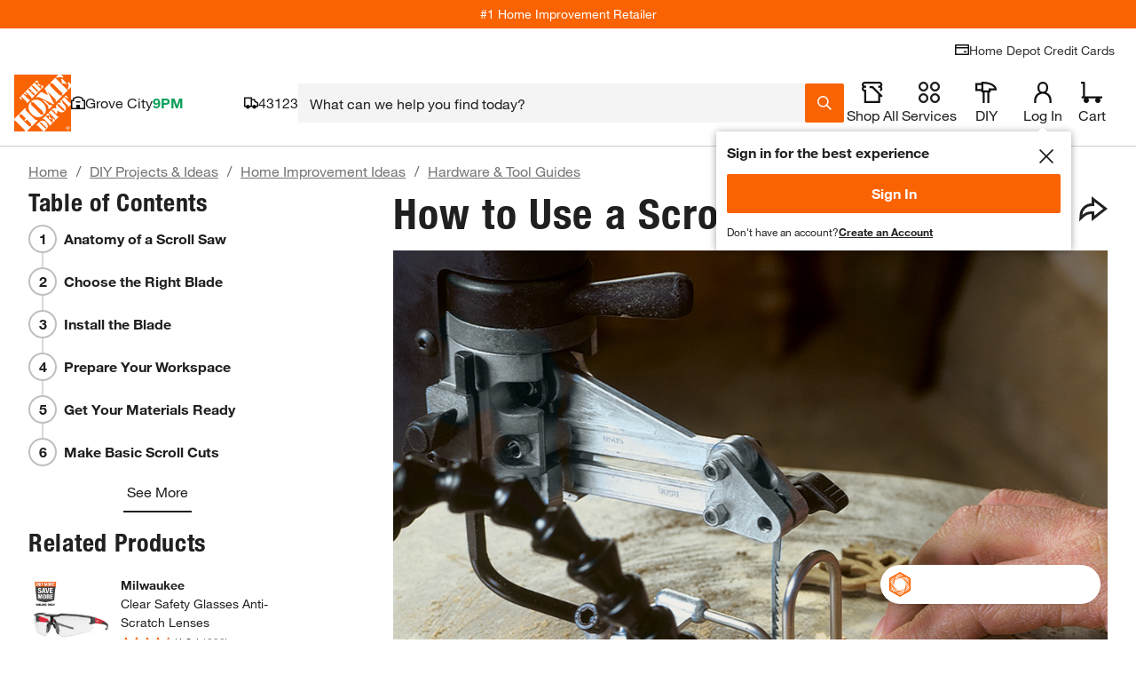

--- FILE ---
content_type: text/css
request_url: https://assets.thdstatic.com/experiences/article/article.0ed9abec545f696966b2.css
body_size: -172
content:
.experience{background:#f5f5f5;min-height:100vh}.container{font-size:2.4rem;margin:50px auto;text-align:center}

--- FILE ---
content_type: text/css
request_url: https://assets.thdstatic.com/experiences/article/home.99c2f957c52e19660b02.css
body_size: 7452
content:
.author-pod__bttn{font-style:italic}.author-pod__name{font-family:Helvetica Neue;font-size:24px;font-weight:700;letter-spacing:0}.author-pod__title{color:#333;font-size:24px;letter-spacing:0}@media only screen and (min-width:640px){.author-pod__title{font-size:36px}}.author-pod__hero{border-radius:3px;height:100%;margin:-10px;object-fit:cover;width:100%}.author-pod__introduction{font-size:14px;letter-spacing:0;line-height:21px;margin:auto;width:100%}.author-pod__authorBlog{margin-bottom:10px;margin-top:5px}.article-info--djzar{background-color:#fff;border-radius:3px;display:flex;flex-direction:column;justify-content:space-between;padding:10px;width:100%}@media screen and (min-width:1440px){.article-info--djzar{flex-direction:row;padding:20px}}.article-info__video-container--djzar{flex-direction:column}.article-info__video-container__hero-container--djzar{width:100%}.article-info__video-container__hero-container--djzar img{height:538px!important;object-fit:cover!important}@media screen and (max-width:640px){.article-info__video-container__hero-container--djzar img{object-fit:contain!important}}@media screen and (min-width:1440px){.article-info__video-container__hero-container--djzar img{object-fit:contain!important}}.article-info__video-container__hero-container--djzar iframe{height:538px;width:100%}.article-info__image-container--djzar{flex-direction:column}@media screen and (min-width:1440px){.article-info__image-container--djzar{flex-direction:row}}.article-info__image-container__hero-container--djzar{margin-right:0}@media screen and (min-width:1440px){.article-info__image-container__hero-container--djzar{margin-right:20px}}.article-info__image-container__hero-container--djzar img{border-radius:3px;margin-bottom:29px;width:100%}@media screen and (min-width:1440px){.article-info__image-container__hero-container--djzar img{margin-bottom:0;width:425px}}.article-info__video-details--djzar{width:100%}.article-info__video-details--djzar .article-info__details__timeDifficulty--djzar{margin-top:20px}.article-info__image-details--djzar,.article-info__video-details--djzar{flex:1}.article-info__image-details--djzar .article-info__details-divider--djzar,.article-info__video-details--djzar .article-info__details-divider--djzar{border:1px solid #ddd;margin-bottom:40px;width:100%}.article-info__details__timeDifficulty--djzar{display:flex;flex-direction:row;justify-content:space-between}.article-info__details__timeDifficulty__difficulty--djzar,.article-info__details__timeDifficulty__duration--djzar{align-items:center;display:flex;width:50%}@media screen and (max-width:372px){.article-info__details__timeDifficulty__difficulty--djzar,.article-info__details__timeDifficulty__duration--djzar{width:132px}}.article-info__details__timeDifficulty__difficulty__section--djzar,.article-info__details__timeDifficulty__duration__section--djzar{display:flex;flex-direction:column;justify-content:center}.article-info--djzar h4{font-weight:700}.article-info__contributor-details-container--djzar{display:flex;flex-wrap:wrap;margin-bottom:23px}@media screen and (min-width:1440px){.article-info__contributor-details-container--djzar{margin-bottom:37px}}.article-info__contributor-details-container--djzar a{text-decoration:none}.article-info__contributor-details-container--djzar img{border-radius:3px;margin-right:22px;width:115px}@media screen and (min-width:1440px){.article-info__contributor-details-container--djzar img{width:170px}}.article-info__contributor-details-container__details--djzar{display:flex;flex-direction:column;justify-items:start;white-space:nowrap}.article-info__contributor-details-container__details--djzar h2{font-size:2.4rem;font-weight:700;margin-bottom:23px;margin-top:0}@media screen and (min-width:1440px){.article-info__contributor-details-container__details--djzar h2{margin-top:35px}}.article-info__contributor-details-container__details--djzar h3{font-size:1.4rem;margin-top:10px}@media screen and (min-width:1440px){.article-info__contributor-details-container__details--djzar h3{margin-top:15px}}.article-info__introduction--djzar{max-width:100%}@media screen and (min-width:1440px){.article-info__introduction--djzar{max-width:372px}}.article-info__introduction--djzar h2{margin-bottom:10px}.article-info__introduction--djzar a{color:#3e7697;text-decoration:none}.article-info__introduction--djzar a:hover{text-decoration:underline}.article-info__introduction--top-margin--djzar{margin-top:20px}.article-info__introduction--full-width--djzar{max-width:none}.video-player__container--1ta0n{display:flex;height:100%;width:100%}.video-player__container--1ta0n iframe{width:100%}.video-player__container--1ta0n video{background-color:#000}.video-player__play-button--1ta0n{background:url(https://assets.thdstatic.com/images/v1/play-transparent.svg) no-repeat 50%;background-color:#00000080;border-radius:50%;height:100px;left:50%;position:absolute;top:50%;transform:translate(-50%,-50%);width:100px;z-index:1}.video-player__play-button--1ta0n:hover{background-color:#f96302}.video-player__responsive--1ta0n{overflow:hidden;position:relative;width:100%}.video-player__responsive--1ta0n iframe{bottom:0;height:100%;left:0;position:absolute;right:0;top:0;width:100%}.video-player__responsive--16-9--1ta0n{padding-top:56.25%}.video-player__responsive--4-3--1ta0n{padding-top:75%}.video-player__wrapper--1ta0n{background-color:#151b17;width:100%}.video-player__wrapper--still--1ta0n{display:flex;position:relative}.video-player__wrapper--still--1ta0n img{height:auto;object-fit:contain;width:100%}.social-media-links__bttn--2pjih{font-style:italic}.article-sections--f45zh{background-color:#fff;border-radius:3px 3px 0 0;color:#333;font-family:Helvetica Neue LT Pro 55 Roman;font-size:14px;letter-spacing:normal;line-height:21px;padding:10px;width:100%}.article-sections--f45zh section a{color:#3e7697;text-decoration:none}.article-sections--f45zh section a:hover{text-decoration:underline}.article-sections--f45zh li{margin-left:42px}.article-sections__heading--f45zh{display:flex}.article-sections__section--add-margin-top--f45zh{margin-top:60px}.article-sections__name--f45zh{color:#333;display:flex;font-family:Helvetica Neue LT Pro 45 Light;font-size:24px;letter-spacing:normal;line-height:36px;margin-bottom:10px}.article-sections__step-box--f45zh{background:#f96302;color:#fff;display:flex;flex:none;font-family:Helvetica Neue LT Pro 75 Bold;font-size:33px;height:36px;justify-content:center;line-height:36px;margin-right:7px;width:36px}.article-sections__instruction--f45zh{margin-bottom:20px}.article-sections__outro--f45zh{background-color:#fff;border-radius:0 0 3px 3px}.article-sections__outro--f45zh a{color:#3e7697;text-decoration:none}.article-sections__outro--f45zh a:hover{text-decoration:underline}.article-sections__dropdown-content-wrapper--f45zh{-webkit-font-smoothing:antialiased;background-color:#fff;border-bottom:3px solid #ccc;border-left:1px solid #ccc;border-right:1px solid #ccc;border-top:0;box-sizing:border-box;left:0;margin:0;opacity:0;padding:0;position:absolute;top:32px;transition:all .25s ease;visibility:hidden;width:100%;z-index:100}.article-sections__dropdown-content-wrapper--show-dropdown--f45zh{opacity:1;top:38px;visibility:visible}.article-sections__dropdown-title--f45zh{background:#fff;border:solid #ccc;border-radius:0;border-width:1px 1px 3px;color:#666;display:block;line-height:16px;padding:10px 40px 10px 10px;position:relative;text-decoration:none;transition:all .25s ease}.article-sections__dropdown-title--f45zh:before{color:#666;content:"|";position:absolute;right:25px}.article-sections__dropdown-title--f45zh:after{background:#0000 url("data:image/svg+xml;charset=utf8,%3Csvg xmlns='http://www.w3.org/2000/svg' width='48px' height='48px'%3E%3Cpath fill='%23f96302' d='M14.83,16.42L24,25.59l9.17-9.17L36,19.25l-12,12l-12-12L14.83,16.42z'/%3E%3C/svg%3E") no-repeat;background-position:0;background-size:20px;content:"";height:40px;padding:0 0 0 20px;pointer-events:none;position:absolute;right:4px;top:0;transition:all .25s ease;width:0}.article-sections__dropdown-title--show-dropdown--f45zh{border-bottom:3px solid #0000}.article-sections__dropdown-title--show-dropdown--f45zh:after{transform:rotate(180deg)}.article-sections__dropdown-list--f45zh{-webkit-font-smoothing:antialiased;box-sizing:border-box;list-style:none;margin:0 0 5px;padding:0;width:100%}.article-sections__dropdown-item--f45zh{margin-left:10px;padding:0;position:relative;width:100%}.article-sections__dropdown-item--f45zh a:hover{color:#000}.article-sections__hide--f45zh{display:none}.article-sections__comparison-table--f45zh{background:#fff!important;border-radius:2px;display:block;margin:0 auto;max-width:fit-content;overflow-x:auto;table-layout:fixed}.article-sections__comparison-table-td1--f45zh{border-bottom:1px solid #ccc;border-left:1px solid #ccc;color:#444;font-size:1.4rem;font-size:16px;font-weight:400;overflow:hidden;padding:15px;text-align:center!important;text-overflow:ellipsis;vertical-align:top}.article-sections__comparison-table-td1--f45zh:first-child{border-left:hidden}.article-sections__comparison-table-td2--f45zh{border-left:1px solid #ccc;font-size:1.4rem;overflow:hidden;padding-bottom:10px;padding-top:10px;text-align:left;text-overflow:ellipsis;vertical-align:top}.article-sections__comparison-table-td2--f45zh:first-child{border-left:hidden}.article-sections__comparison-table-tr--f45zh{background-color:#fff!important}.article-sections__comparison-table-title--f45zh{zoom:1;background:url(https://assets.thdstatic.com/images/deprecated/btns/caret.png) no-repeat 100%!important;left:1000px;margin:1rem 0;padding:0 1.1rem 1px 0!important;text-transform:capitalize;width:max-content!important}@media only screen and (min-width:481px){.article-sections__name--f45zh{font-size:36px;line-height:46px}.article-sections__step-box--f45zh{font-size:36px;height:46px;line-height:46px;width:46px}}.article-sections__dropdown--f45zh{cursor:pointer;margin:0 0 60px;min-width:25%;padding:0;position:relative;width:100%}@media(hover:hover)and (pointer:fine){.article-sections__dropdown--f45zh:hover .article-sections__dropdown-title--f45zh{border-bottom:3px solid #0000}.article-sections__dropdown--f45zh:hover .article-sections__dropdown-title--f45zh:after{transform:rotate(180deg)}.article-sections__dropdown--f45zh:hover .article-sections__dropdown-content-wrapper--f45zh{opacity:1;top:38px;visibility:visible}}.table-container--8up88{margin:0 auto 40px!important;width:100%!important}.table-container__title--8up88{background-color:#f96302!important;color:#fff!important;margin-bottom:10px!important;padding:10px!important;text-align:center!important}.table-container__table--8up88{border-collapse:collapse!important;text-align:left!important;width:100%!important}.table-container__table--8up88 thead tr{background-color:#0000!important}.table-container__table--8up88 td,.table-container__table--8up88 th{padding:10px!important;text-align:left!important;vertical-align:top!important}.stripedBackground--8up88 tbody tr:nth-child(odd){background-color:#f4f4f4!important}.breadcrumbs__nowrap--cosdh{overflow-x:auto;padding:0 10px 5px 0;position:relative;white-space:nowrap;z-index:1}@media screen and (max-width:640px){.breadcrumbs__nowrap--rounded--cosdh{background-color:#fff;border-radius:0 0 5px 5px;margin-bottom:0!important;margin-top:-5px;padding-bottom:15px;z-index:0}}.breadcrumbs__image-container--cosdh{background-position:50%;background-repeat:no-repeat;background-size:contain;display:inline-block;height:17px;margin-right:5px;vertical-align:bottom;width:17px}.breadcrumbs__placeholder--cosdh{height:22px}.breadcrumb--cosdh{margin-bottom:15px}.breadcrumb__header--cosdh{margin:0}.breadcrumb__item--cosdh{color:#3e7697;display:inline;float:none;height:auto;margin-right:20px;padding:0}.breadcrumb__item--cosdh+.breadcrumb__item--cosdh:before{color:#666;content:"/";font-size:16px;left:-10px;line-height:1em;position:relative}.breadcrumb__item--cosdh+.breadcrumb__item--cosdh.breadcrumb__item--pipe--cosdh:before{content:"|"}.breadcrumb__item--not-a-link--cosdh{color:#333}.breadcrumb__item--bold--cosdh>a{font-family:helvetica-neue-bold,Helvetica Neue,Helvetica,Arial,sans-serif}.breadcrumb__link--cosdh{font-weight:400}@keyframes react-placeholder-pulse--chwlq{0%{opacity:.6}50%{opacity:1}to{opacity:.6}}.placeholder--chwlq{animation:react-placeholder-pulse--chwlq 1.5s infinite;background-color:#eee}.rect--chwlq{margin-right:10px}.round--chwlq{border-radius:500rem}.text--chwlq{height:1rem;margin-top:.7rem;width:100%}.carousel{position:relative;width:auto}@media only screen and (max-width:1024px){.carousel .fixed-item.slide{max-width:150px;min-width:150px}}.carousel *{box-sizing:border-box}.carousel:hover .slide .legend{opacity:1}.carousel .slider-wrapper{margin:auto;overflow:hidden;transition:height .15s ease-in;width:auto}.carousel .slider-wrapper.axis-horizontal .slider{display:flex}.carousel .slider-wrapper.axis-horizontal .slider .slide{display:flex;flex-direction:column;flex-flow:column}.carousel .scroll-wrapper{-webkit-overflow-scrolling:touch;overflow-x:scroll}.carousel .slider{list-style:none;margin:0;padding:0;position:relative;width:auto}.carousel .slider.animated{transform:translateZ(0);transition:all .35s ease-in-out}.carousel .fixed-item.slide{max-width:220px;min-width:220px}.carousel .slide{background:#fff;margin:0;min-width:100%;position:relative}.carousel .slide--transparent{background:#0000}.carousel .slide .product-pod{background-color:#fff!important;height:95%;margin:3px;width:97%}.carousel .slide .product-pod *{box-sizing:initial}@media (-ms-high-contrast:none){.carousel .slide .product-pod--ie-fix{overflow:hidden}}@media only screen and (max-width:1023px){.carousel .slide .product-pod__add-to-cart,.carousel .slide .product-pod__fulfillment--shipping{display:none}}.carousel .slide .product-pod__title{text-align:start}.carousel .slide .product-pod .bttn--primary{border:2px solid #f96302!important;box-shadow:none!important;color:#fff!important}.carousel .slide .product-pod .bttn--primary .bttn__content{background-color:#fff;color:#f96302}.carousel .slide .product-pod .bttn--primary .bttn__content:hover{background-color:#f96302;color:#fff;text-decoration:none}.carousel .control-dots{bottom:0;margin:10px 0;position:absolute;text-align:center;width:100%}@media(min-width:960px){.carousel .control-dots{bottom:0}}.carousel .control-dots .dot{background:#fff;border-radius:50%;box-shadow:1px 1px 2px #000000e6;cursor:pointer;display:inline-block;filter:alpha(opacity=30);height:6px;margin:0 8px;opacity:.3;transition:opacity .25s ease-in;width:6px}.carousel .control-dots .dot.selected,.carousel .control-dots .dot:hover{filter:alpha(opacity=100);opacity:1}.carousel.dot-pattern--below{margin-bottom:36px}.carousel.dot-pattern--below .control-dots{bottom:-44px}.carousel.dot-pattern--below .control-dots .dot{background-color:#000;box-shadow:none}.carousel .carousel-status{color:#fff;font-size:1.1rem;padding:15px 5px;position:absolute;right:0;text-shadow:1px 1px 1px #000000e6;top:0}.carousel .carousel__next.disabled,.carousel .carousel__prev.disabled{display:none}.carousel .carousel__next{right:0}.carousel .carousel__next,.carousel .carousel__prev{background-color:#fff;background-position:50%;background-size:20px 20px;border:1px solid #ccc;cursor:pointer;padding:15px 10px;position:absolute;top:50%;transform:translateY(-50%);-webkit-user-select:none;user-select:none;z-index:1}@media screen and (min-width:1024px){.carousel .carousel__next .carousel__next,.carousel .carousel__next .carousel__prev,.carousel .carousel__prev .carousel__next,.carousel .carousel__prev .carousel__prev{padding:30px 15px}.carousel .carousel__next .carousel__next-button,.carousel .carousel__next .carousel__prev-button,.carousel .carousel__prev .carousel__next-button,.carousel .carousel__prev .carousel__prev-button{height:22px;width:12px}}.carousel .carousel__next .carousel__next-button,.carousel .carousel__next .carousel__prev-button,.carousel .carousel__prev .carousel__next-button,.carousel .carousel__prev .carousel__prev-button{height:16px;width:8px}.carousel .carousel-left-gradient,.carousel .carousel-right-gradient{height:100%;position:absolute;width:20px;z-index:1}.carousel .carousel-left-gradient{background-image:linear-gradient(90deg,#fff,#ffffff1a 90%,#fff0);left:0;top:0}.carousel .carousel-right-gradient{background-image:linear-gradient(90deg,#fff0,#ffffffe6 90%,#fff);right:0;top:0}.price{font-family:helvetica-neue-bold,Helvetica Neue,Helvetica,Arial,sans-serif;font-size:2.4rem}.price__format-style{font-size:1.2rem;line-height:1rem;vertical-align:1.3ex}.price__message,.price__unit{font-family:helvetica-neue,Helvetica Neue,Helvetica,Arial,sans-serif;font-size:1.1rem}.price__special{font-size:1.1rem}.price--hidden{visibility:hidden}.pod-badge--bulk-price{background-image:url(https://assets.thdstatic.com/images/v1/bulk-price-eligible.svg);background-repeat:no-repeat;background-size:40px 36px;bottom:0;display:block;height:36px;position:absolute;width:40px}.value-price-badge__Bulk-Price,.value-price-badge__Clearance,.value-price-badge__New-Lower-Price,.value-price-badge__Over-Stock,.value-price-badge__Special-Buy{background-repeat:no-repeat;bottom:0;display:inline-block;position:static;vertical-align:middle;width:40px}.value-price-badge__Bulk-Price{background-image:url(https://assets.thdstatic.com/images/v1/Value-Pricing-Bulk-Price.svg);background-size:40px 37px;height:37px}.value-price-badge__Bulk-Price.small-badge{background-size:25px 23px;height:23px;width:25px}.value-price-badge__New-Lower-Price{background-image:url(https://assets.thdstatic.com/images/v1/Value-Pricing-New-Lower-Price.svg);background-size:40px 38px;height:38px}.value-price-badge__New-Lower-Price.small-badge{background-size:25px 24px;height:24px;width:25px}.value-price-badge__Over-Stock{background-image:url(https://assets.thdstatic.com/images/v1/Value-Pricing-Over-Stock.svg);background-size:40px 34px;height:34px}.value-price-badge__Over-Stock.small-badge{background-size:25px 21px;height:21px;width:25px}.value-price-badge__Special-Buy{background-image:url(https://assets.thdstatic.com/images/v1/Value-Pricing-Special-Buy.svg);background-size:40px 37px;height:37px}.value-price-badge__Special-Buy.small-badge{background-size:25px 25px;height:25px;width:25px}.value-price-badge__Clearance{background-image:url(https://assets.thdstatic.com/images/v1/Value-Pricing-Clearance.svg);background-size:40px 20px;height:20px}.value-price-badge__Clearance.small-badge{background-size:25px 13px;height:13px;width:25px}.preferred-pricing__wrapper--1lo4p{display:flex;flex-direction:row;padding-bottom:5px;padding-top:5px}.preferred-pricing__wrapper--side-padding--1lo4p{padding-left:5px;padding-right:5px}.preferred-pricing__info-icon--1lo4p{cursor:pointer;height:15px;width:15px}.overlay--716jm{background:#0009;height:100%;left:0;position:fixed;top:0;width:100%;z-index:9999}.overlay--open--716jm{display:block}.overlay--closed--716jm{display:none}.overlay--noscroll--716jm{overflow:hidden!important}.modal--716jm{background:#fff;bottom:0;left:0;overflow-y:auto;position:fixed;right:0;top:0}@media(min-width:640px){.modal--716jm{bottom:3%;left:3%;right:3%;top:3%}.modal--medium--716jm{height:600px;margin:auto;max-width:1000px}.modal--fit--716jm{height:fit-content;margin:auto;max-width:1000px}}.modal__header--716jm{display:flex;justify-content:space-between}.modal__header--title--716jm{font-family:helvetica-neue-light,Helvetica Neue,Helvetica,Arial,sans-serif;font-size:3rem;margin:10px 10px 10px 20px}.overlay-close-button--e26l2{display:none;margin:10px;overflow:hidden;z-index:100}@media(min-width:640px){.overlay-close-button--e26l2{display:flex}}.overlay-close-button--right--e26l2{justify-content:flex-end}.overlay-close-button--left--e26l2{justify-content:flex-start}.overlay-close-button--visible--e26l2{display:flex}.overlay-close-button__icon--e26l2{height:16px;margin:0 0 2px 5px;width:16px}.overlay-close-button__icon--medium--e26l2{height:20px;width:20px}.overlay-close-button-positioned--e26l2{overflow:hidden;position:absolute;top:5px}.overlay-close-button-positioned--right--e26l2{right:10px}.overlay-close-button-positioned--left--e26l2{left:5px}.overlay-back-button--e26l2{display:flex;margin:10px}@media(min-width:640px){.overlay-back-button--e26l2{display:none}}.overlay-back-button--hidden--e26l2{display:none}.overlay-back-button__icon--e26l2{height:16px;margin:0 2px 2px 0;width:11px}.overlay-back-button__text--e26l2{color:#3e7697}.tippy-box{font-size:inherit;line-height:inherit;padding:0;text-align:inherit}.tippy-box[data-placement^=bottom]>.tippy-arrow{top:0}.tippy-box[data-placement^=bottom]>.tippy-arrow:before{left:-10px;top:-10px}.tippy-box[data-placement^=top]>.tippy-arrow{bottom:0}.tippy-box[data-placement^=top]>.tippy-arrow:before{bottom:-10px;left:-10px}.tippy-box[data-placement^=left]>.tippy-arrow{right:0}.tippy-box[data-placement^=left]>.tippy-arrow:before{right:-10px;top:-10px}.tippy-box[data-placement^=right]>.tippy-arrow{left:0}.tippy-box[data-placement^=right]>.tippy-arrow:before{left:-10px;top:-10px}.tippy-box.thd-tooltip{background-color:#fff;color:#333;min-width:125px}.tippy-box.thd-tooltip[data-placement=top-end],.tippy-box.thd-tooltip[data-placement=top-start],.tippy-box.thd-tooltip[data-placement=top]{box-shadow:0 0 1px #00000040,0 -1px 10px #00000040}.tippy-box.thd-tooltip[data-placement=top-end] .tippy-arrow:before,.tippy-box.thd-tooltip[data-placement=top-start] .tippy-arrow:before,.tippy-box.thd-tooltip[data-placement=top] .tippy-arrow:before{box-shadow:0 0 3px #00000040,0 -1px 10px #00000040}.tippy-box.thd-tooltip[data-placement=bottom-end],.tippy-box.thd-tooltip[data-placement=bottom-end] .tippy-arrow:before,.tippy-box.thd-tooltip[data-placement=bottom-start],.tippy-box.thd-tooltip[data-placement=bottom-start] .tippy-arrow:before,.tippy-box.thd-tooltip[data-placement=bottom],.tippy-box.thd-tooltip[data-placement=bottom] .tippy-arrow:before{box-shadow:0 0 3px #00000040,0 1px 10px #00000040}.tippy-box.thd-tooltip[data-placement=left-end],.tippy-box.thd-tooltip[data-placement=left-end] .tippy-arrow:before,.tippy-box.thd-tooltip[data-placement=left-start],.tippy-box.thd-tooltip[data-placement=left-start] .tippy-arrow:before,.tippy-box.thd-tooltip[data-placement=left],.tippy-box.thd-tooltip[data-placement=left] .tippy-arrow:before{box-shadow:0 0 3px #00000040,1px 0 10px #00000040}.tippy-box.thd-tooltip[data-placement=right-end],.tippy-box.thd-tooltip[data-placement=right-end] .tippy-arrow:before,.tippy-box.thd-tooltip[data-placement=right-start],.tippy-box.thd-tooltip[data-placement=right-start] .tippy-arrow:before,.tippy-box.thd-tooltip[data-placement=right],.tippy-box.thd-tooltip[data-placement=right] .tippy-arrow:before{box-shadow:0 0 3px #00000040,-1px 0 10px #00000040}.tippy-box.thd-tooltip .tippy-arrow:before{border:10px solid #fff;content:"";height:0;position:absolute;transform:rotate(45deg);transform-origin:center;transition:box-shadow 0s ease .1s;width:0;z-index:-1}.tippy-box.thd-tooltip .tippy-content{background-color:#fff;position:relative;z-index:1}.tippy-box.thd-tooltip .tippy-backdrop,.tippy-box.thd-tooltip[data-animatefill]{background-color:#fff}.thd-react-tooltip__content{padding:10px}.thd-react-tooltip__content--no-padding{padding:0}.thd-react-tooltip__close-button{cursor:pointer;float:right;margin:0 0 0 -36px;padding:10px;z-index:4}.exchange-pricing__wrapper--2l3sa{display:flex;flex-direction:row;padding-top:5px}.exchange-pricing__wrapper--side-padding--2l3sa{padding-left:5px;padding-right:5px}.exchange-pricing__badge--2l3sa{width:145px}.price-detailed__wrapper{display:flex;flex-direction:column;font-size:1.4rem;padding:5px}.price-detailed__wrapper__no-padding{padding:0!important}.price-detailed__regular{display:inline-block;position:relative}.price-detailed__saving{display:inline-block;margin-top:-5px}.price-detailed__message{margin-right:10px;position:relative}.price-detailed__tooltip-block{color:#000;margin-top:255px;text-align:start}.price-detailed__start-at{font-size:1.4rem}.price-detailed__contact-message,.price-detailed__start-at-price{font-family:helvetica-neue-bold,Helvetica Neue,Helvetica,Arial,sans-serif}.price-detailed__contact-message{font-size:1.8rem;overflow-wrap:break-word}.price-detailed__savings{margin-left:-106px}.price-detailed__unit-price{font-family:helvetica-neue-bold,Helvetica Neue,Helvetica,Arial,sans-serif;font-size:3rem;margin-top:-14px}.price-detailed__left-price-wrapper{border-right:1px solid #ccc;display:flex;margin-right:15px;margin-top:22px;padding-right:15px}@media only screen and (max-width:1280px){.price-detailed__left-price-wrapper{border-right:none;padding-bottom:10px}.price-detailed__left-price-row{border-bottom:1px solid #ccc;margin-top:0;padding-bottom:10px;padding-right:0;width:fit-content}}.price-detailed__unit-cover{margin-bottom:5px;padding-top:4px}.price-detailed__unit-badge,.price-detailed__unit-badge-bulk{margin-right:10px}.price-detailed__right-price{margin-left:50px;margin-top:-36px}@media only screen and (max-width:1280px){.price-detailed__right-price-row{border-top:1px solid #ccc;padding-top:10px;width:fit-content}}.price-detailed__right-price-wrapper{display:flex;flex-direction:column;margin-top:21px}@media only screen and (max-width:1280px){.price-detailed__right-price-wrapper{padding-top:10px}}.price-detailed__alt-price{display:inline-block}.price-detailed__unit-bulk-price{display:inline-block;margin-left:5px}.price-detailed__unit-bulk-normal{margin-left:52px}.price-detailed__cent-format{font-size:3rem;line-height:1.8ex;vertical-align:top}.price-detailed__was-price{display:inline-block;margin-left:5px}.price-detailed__map-price{align-items:center;display:flex}.price-detailed__map-price.price-detailed__map-price--block{display:block}@media only screen and (min-width:1280px){.price-detailed__map-price.price-detailed__map-price--block{display:flex}}.price-detailed__map-price .bttn--link{width:auto}.price-detailed__bttn-text{font-size:1.8rem}@media only screen and (min-width:640px)and (max-width:1024px),screen and (max-width:640px){.price-detailed__save{display:inline;margin-left:10px}}.price-detailed__instant-rebates,.price-detailed__unit-case-price{display:flex}@media only screen and (max-width:1280px){.price-detailed__unit-case-price{flex-direction:column}}.price-detailed__ir-was,.price-detailed__promo-wrapper{margin-top:5px}.price-detailed__lower-price{margin-right:20px}.price-detailed__qty-limit-wrapper{align-items:center;display:flex}.price-detailed__qty-limit{margin-left:5px}.flex-container{display:flex}@media only screen and (max-width:1024px){.flex-container{display:contents}}.was-price-details{margin-left:10px}.no-margin-top{margin-top:0!important}.brio__wrapper{font-size:1.4rem}.brio__quote-message-wrapper{border-bottom:1px solid #ccc;border-top:1px solid #ccc;margin-bottom:20px;padding:10px 0}.brio__how-to-buy{font-family:helvetica-neue-bold,Helvetica Neue,Helvetica,Arial,sans-serif;margin-bottom:5px}.brio__how-to-buy-details{margin-bottom:20px;overflow-wrap:break-word}.brio__icon.schedule_furnish_install_logo{zoom:.9;height:74px;width:147px}.brio__icon{background:url(https://assets.thdstatic.com/images/v1/home-services-icon.svg);display:inline-block;font-size:0;margin-right:20px;position:relative;text-indent:-999em;top:4px}.price-format__badge{padding-right:5px}.price-format__badge-align{margin-top:-15px;padding-right:10px}.price-format--basic{font-family:helvetica-neue-bold,Helvetica Neue,Helvetica,Arial,sans-serif;font-size:1.4rem}.price-format__strikethrough{border-top:3px solid #333;left:27%;margin-top:-5px;position:absolute;top:40%;width:75%}.price-format__strikethrough-up{left:0;width:100%}.price-format__strikethrough-up-above{top:-16%}.price-format__unit-alignment{margin-left:5px}.price-format__large{font-family:helvetica-neue-bold,Helvetica Neue,Helvetica,Arial,sans-serif;font-size:4.4rem}.price-format__large-currency-symbols{font-size:2.4rem;vertical-align:1ex}.price-format__bulk-price-currency-symbols,.price-format__large-currency-symbols{font-family:helvetica-neue-bold,Helvetica Neue,Helvetica,Arial,sans-serif;line-height:5rem;margin:0 2px}.price-format__bulk-price-currency-symbols{font-size:2.2rem;vertical-align:1.2ex}.price-format__no-left-margin{margin-left:0}.price,.price-format__main-price{display:inline-block}.badge-container--dimm8{background-color:#3e7697;color:#fff;font-family:helvetica-neue-bold,Helvetica Neue,Helvetica,Arial,sans-serif;font-size:1.1rem;margin-right:2px;padding:1px 5px 2px}.value-price-badge__bulk-price--dimm8,.value-price-badge__clearance--dimm8,.value-price-badge__new-lower-price--dimm8,.value-price-badge__over-stock--dimm8,.value-price-badge__special-buy--dimm8{background-repeat:no-repeat;bottom:0;display:inline-block;position:static;vertical-align:middle;width:40px}.value-price-badge__bulk-price--dimm8{background-image:url(https://assets.thdstatic.com/images/v1/Value-Pricing-Bulk-Price.svg);background-size:40px 37px;height:37px}.value-price-badge__bulk-price--dimm8.small-badge--dimm8{background-size:25px 23px;height:23px;width:25px}.value-price-badge__new-lower-price--dimm8{background-image:url(https://assets.thdstatic.com/images/v1/Value-Pricing-New-Lower-Price.svg);background-size:40px 38px;height:38px}.value-price-badge__new-lower-price--dimm8.small-badge--dimm8{background-size:25px 24px;height:24px;width:25px}.value-price-badge__over-stock--dimm8{background-image:url(https://assets.thdstatic.com/images/v1/Value-Pricing-Over-Stock.svg);background-size:40px 34px;height:34px}.value-price-badge__over-stock--dimm8.small-badge--dimm8{background-size:25px 21px;height:21px;width:25px}.value-price-badge__special-buy--dimm8{background-image:url(https://assets.thdstatic.com/images/v1/Value-Pricing-Special-Buy.svg);background-size:40px 37px;height:37px}.value-price-badge__special-buy--dimm8.small-badge--dimm8{background-size:25px 25px;height:25px;width:25px}.value-price-badge__clearance--dimm8{background-image:url(https://assets.thdstatic.com/images/v1/Value-Pricing-Clearance.svg);background-size:40px 20px;height:20px}.value-price-badge__clearance--dimm8.small-badge--dimm8{background-size:25px 13px;height:13px;width:25px}.instant-rebates__tooltip_title{font-family:helvetica-neue-bold,Helvetica Neue,Helvetica,Arial,sans-serif;font-size:1.4rem;height:50px;line-height:50px;padding:0 15px}.instant-rebates__row{color:#666;margin:4px 0}.instant-rebates__row:last-child{padding-left:10px}.instant-rebates__total_savings{margin-top:15px;overflow:hidden;padding:0 15px}.instant-rebates__total_savings:before{border-bottom:1px solid #ccc;content:"";display:block;margin:0 auto;width:99%}.instant-rebates__total_savings span:first-child{font-size:1.4rem;font-weight:700}.instant-rebates__total_savings span{display:block;float:left}.instant-rebates__total_savings span:last-child{color:#000;float:right;font-size:20px;font-weight:700}.instant-rebates__savings_color{color:#00873c}.instant-rebates__tooltip_footer{border-top:1px solid #eee;margin-top:20px;padding-top:20px}.instant-rebates__tooltip_footer ul{list-style:disc;margin-top:10px}.instant-rebates__tooltip_footer li{margin-left:15px}.instant-rebates__note-text{color:#333;font-size:1.1rem;margin:20px 0 0}.instant-rebates__tooltip_footer_inner{color:#666;overflow:hidden;padding:0 15px 20px}.instant-rebates__tooltip_footer_inner strong{color:#333;display:block;font-size:1.4rem;font-weight:700}.instant-rebates__details{display:inline-block;margin-left:10px;vertical-align:bottom}.instant-rebates__price{font-family:helvetica-neue-bold,Helvetica Neue,Helvetica,Arial,sans-serif}.instant-rebates__list{list-style:none;max-width:40em;overflow-x:hidden;padding:15px 15px 0}.instant-rebates__list-item:after{content:"...................." "...................." "...................." "..........";float:left;white-space:nowrap;width:0}.instant-rebates__list-item-left{background:#fff;padding-right:.33em}.instant-rebates__list-item-right{background:#fff;float:right;padding-left:.33em;position:relative;z-index:1}.instant-rebates__save-row{margin-top:15px}.instant-rebates__message{font-size:1.8rem}.ToolTip__arrow{border-color:#eee}.price__wrapper{display:flex;flex-direction:column;font-size:1.1rem;padding:5px}.price__wrapper__no-padding{padding:0}.price__wrapper .rebate-container .price__ecorebates span{font-size:1.1rem}.price__regular{display:inline-block;position:relative}.price__saving{display:inline-block;margin-top:-5px}.price__tooltip-block{color:#000;margin-top:255px;text-align:start}.price__contact-message{font-family:helvetica-neue-bold,Helvetica Neue,Helvetica,Arial,sans-serif;font-size:1.8rem;overflow-wrap:break-word}.price__bulk-price-message{margin-left:5px}.price__unit-cover{margin-bottom:5px}.price__uom{margin-left:5px}.price__message{position:relative}.price__map-price{display:inline-block}.price__map-price span.price__tooltip{justify-content:flex-start}.price__bttn{width:9%}.price__ecorebates{font-size:1.4rem}.price__range{font-size:2.4rem}.price__was-price{margin-left:5px}.price__alt-price,.price__was-price{display:inline-block}.brio__wrapper{display:flex;flex-direction:column}.brio__quote-message{font-family:helvetica-neue-bold,Helvetica Neue,Helvetica,Arial,sans-serif;font-size:1.8rem;margin-bottom:20px;overflow-wrap:break-word}.brio__how-to-buy-details{font-size:1.4rem}.savings-center-promo{display:flex}@media(max-width:1280px){.savings-center-promo{flex-direction:column}}.savings-center-promo .bttn--link{align-items:start;font-size:1.1rem;height:15px}.savings-center-promo .bttn-outline{align-items:start}.savings-center-promo .bttn--inline .bttn__content{padding:0}.savings-center-promo .bttn--link .bttn__content,.savings-center-promo .bttn-outline .bttn__content{align-items:start;justify-content:start;margin-top:5px}.savings-center-promo .bttn__content{flex-wrap:wrap}.savings-center-promo--label{align-items:start;margin-right:10px}.savings-center-promo--label .bttn--link .bttn__content{font-family:helvetica-neue-bold,Helvetica Neue,Helvetica,Arial,sans-serif}.savings-center-promo--bold .bttn__content{color:#333}.savings-center-promo--link{color:#3e7697;display:inline-flex;margin-top:3px}.savings-center-promo__mobile .bttn--link .bttn__content,.savings-center-promo__mobile .bttn-outline .bttn__content{align-items:start;justify-content:start}.savings-center-promo__mobile .bttn__content{display:flex;flex-direction:column}.savings-center-promo__mobile--bttn{width:fit-content}.savings-center-promo__mobile--bold{color:#3e7697;font-family:helvetica-neue-bold,Helvetica Neue,Helvetica,Arial,sans-serif;font-size:1.1rem;padding-right:10px}.savings-center-promo__mobile--link{display:inline-block;font-size:1.1rem}.savings-center-promo__mobile--content{color:#333}.bttn--cta--e4t5c,.bttn--cta--e4t5c .bttn__content--e4t5c,.bttn--e4t5c,.bttn--e4t5c .bttn__content--e4t5c,.bttn--filter--e4t5c,.bttn--filter--e4t5c .bttn__content--e4t5c,.bttn--link--e4t5c,.bttn--link--e4t5c .bttn__content--e4t5c,.bttn--moveto--e4t5c,.bttn--moveto--e4t5c .bttn__content--e4t5c,.bttn--primary--e4t5c,.bttn--primary--e4t5c .bttn__content--e4t5c,.bttn--primary--e4t5c.disabled--e4t5c,.bttn--primary--e4t5c.disabled--e4t5c .bttn__content--e4t5c,.bttn--primary--specialty--e4t5c,.bttn--primary--specialty--e4t5c .bttn__content--e4t5c,.bttn--primary--specialty--e4t5c.disabled--e4t5c,.bttn--primary--specialty--e4t5c.disabled--e4t5c .bttn__content--e4t5c,.bttn--remove--e4t5c,.bttn--remove--e4t5c .bttn__content--e4t5c,.bttn-outline--dark--e4t5c,.bttn-outline--dark--e4t5c .bttn__content--e4t5c,.bttn-outline--dark--e4t5c.disabled--e4t5c,.bttn-outline--dark--e4t5c.disabled--e4t5c .bttn__content--e4t5c,.bttn-outline--e4t5c,.bttn-outline--e4t5c .bttn__content--e4t5c,.bttn-outline--primary--e4t5c,.bttn-outline--primary--e4t5c .bttn__content--e4t5c,.bttn-outline--primary--e4t5c.disabled--e4t5c,.bttn-outline--primary--e4t5c.disabled--e4t5c .bttn__content--e4t5c,input.bttn--cta--e4t5c,input.bttn--cta--e4t5c .bttn__content--e4t5c,input.bttn--e4t5c,input.bttn--e4t5c .bttn__content--e4t5c,input.bttn--filter--e4t5c,input.bttn--filter--e4t5c .bttn__content--e4t5c,input.bttn--link--e4t5c,input.bttn--link--e4t5c .bttn__content--e4t5c,input.bttn--moveto--e4t5c,input.bttn--moveto--e4t5c .bttn__content--e4t5c,input.bttn--primary--e4t5c,input.bttn--primary--e4t5c .bttn__content--e4t5c,input.bttn--primary--e4t5c.disabled--e4t5c,input.bttn--primary--e4t5c.disabled--e4t5c .bttn__content--e4t5c,input.bttn--primary--specialty--e4t5c,input.bttn--primary--specialty--e4t5c .bttn__content--e4t5c,input.bttn--primary--specialty--e4t5c.disabled--e4t5c,input.bttn--primary--specialty--e4t5c.disabled--e4t5c .bttn__content--e4t5c,input.bttn--remove--e4t5c,input.bttn--remove--e4t5c .bttn__content--e4t5c,input.bttn-outline--dark--e4t5c,input.bttn-outline--dark--e4t5c .bttn__content--e4t5c,input.bttn-outline--dark--e4t5c.disabled--e4t5c,input.bttn-outline--dark--e4t5c.disabled--e4t5c .bttn__content--e4t5c,input.bttn-outline--e4t5c,input.bttn-outline--e4t5c .bttn__content--e4t5c,input.bttn-outline--primary--e4t5c,input.bttn-outline--primary--e4t5c .bttn__content--e4t5c,input.bttn-outline--primary--e4t5c.disabled--e4t5c,input.bttn-outline--primary--e4t5c.disabled--e4t5c .bttn__content--e4t5c{box-pack:center;box-align:center;align-items:center;display:box;display:flex;justify-content:center}.bttn--inline--e4t5c .bttn__content--e4t5c,.bttn--inline--e4t5c.disabled--e4t5c .bttn__content--e4t5c{padding-left:20px;padding-right:20px}.bttn--e4t5c,input.bttn--e4t5c{box-shadow:0 3px 0 #c14c00;box-sizing:initial;color:#fff;cursor:pointer;font-family:helvetica-neue-bold,Helvetica Neue,Helvetica,Arial,sans-serif;font-size:1.8rem;height:37px;line-height:1em;margin-bottom:3px;text-align:center;text-decoration:none;text-shadow:none;transition:box-shadow .1s ease-in-out;width:100%}.bttn--e4t5c .bttn__content--e4t5c,input.bttn--e4t5c .bttn__content--e4t5c{background-color:#f96302;flex-grow:1;height:37px;transition:background-color .2s ease-in-out,transform .1s ease-in-out}.bttn--e4t5c:active,input.bttn--e4t5c:active{box-shadow:0 3px 0 #c14c00}.bttn--e4t5c:active span,input.bttn--e4t5c:active span{transform:translateY(3px)}.bttn--e4t5c.bttn--small--e4t5c,.bttn--e4t5c.bttn--small--e4t5c.disabled--e4t5c,input.bttn--e4t5c.bttn--small--e4t5c,input.bttn--e4t5c.bttn--small--e4t5c.disabled--e4t5c{font-size:1.4rem;height:27px}.bttn--e4t5c.bttn--small--e4t5c .bttn__content--e4t5c,.bttn--e4t5c.bttn--small--e4t5c.disabled--e4t5c .bttn__content--e4t5c,input.bttn--e4t5c.bttn--small--e4t5c .bttn__content--e4t5c,input.bttn--e4t5c.bttn--small--e4t5c.disabled--e4t5c .bttn__content--e4t5c{height:27px}a.bttn--e4t5c,a.bttn--e4t5c:hover{text-decoration:none}.bttn--primary--e4t5c,input.bttn--primary--e4t5c{box-shadow:0 3px 0 #c14c00;box-sizing:initial;color:#fff;cursor:pointer;font-family:helvetica-neue-bold,Helvetica Neue,Helvetica,Arial,sans-serif;font-size:1.8rem;height:37px;line-height:1em;margin-bottom:3px;text-align:center;text-decoration:none;text-shadow:none;transition:box-shadow .1s ease-in-out;width:100%}.bttn--primary--e4t5c .bttn__content--e4t5c,input.bttn--primary--e4t5c .bttn__content--e4t5c{background-color:#f96302;flex-grow:1;height:37px;transition:background-color .2s ease-in-out,transform .1s ease-in-out}.bttn--primary--e4t5c:active,input.bttn--primary--e4t5c:active{box-shadow:0 3px 0 #c14c00}.bttn--primary--e4t5c:active span,input.bttn--primary--e4t5c:active span{transform:translateY(3px)}.bttn--primary--e4t5c.disabled--e4t5c,input.bttn--primary--e4t5c.disabled--e4t5c{box-shadow:0 3px 0 #c14c00;box-shadow:0 3px 0 #999;box-sizing:initial;color:#999;cursor:pointer;font-family:helvetica-neue-bold,Helvetica Neue,Helvetica,Arial,sans-serif;font-size:1.8rem;height:37px;line-height:1em;margin-bottom:3px;text-align:center;text-decoration:none;text-shadow:none;transition:box-shadow .1s ease-in-out;width:100%}.bttn--primary--e4t5c.disabled--e4t5c .bttn__content--e4t5c,input.bttn--primary--e4t5c.disabled--e4t5c .bttn__content--e4t5c{background-color:#ccc;flex-grow:1;height:37px;transition:background-color .2s ease-in-out,transform .1s ease-in-out}.bttn--primary--e4t5c.disabled--e4t5c:active,input.bttn--primary--e4t5c.disabled--e4t5c:active{box-shadow:0 3px 0 #c14c00}.bttn--primary--e4t5c.disabled--e4t5c:active span,input.bttn--primary--e4t5c.disabled--e4t5c:active span{transform:translateY(3px)}.bttn--primary--specialty--e4t5c,input.bttn--primary--specialty--e4t5c{box-shadow:0 3px 0 #c14c00;box-sizing:initial;color:#fff;cursor:pointer;font-family:helvetica-neue-black-condensed,Helvetica Neue,Helvetica,Arial,sans-serif;font-size:3rem;height:40px;line-height:1em;margin-bottom:3px;text-align:center;text-decoration:none;text-shadow:none;transition:box-shadow .1s ease-in-out;width:100%}.bttn--primary--specialty--e4t5c .bttn__content--e4t5c,input.bttn--primary--specialty--e4t5c .bttn__content--e4t5c{background-color:#f96302;flex-grow:1;height:40px;transition:background-color .2s ease-in-out,transform .1s ease-in-out}.bttn--primary--specialty--e4t5c .bttn__content--e4t5c:before,input.bttn--primary--specialty--e4t5c .bttn__content--e4t5c:before{background-image:url(https://assets.thdstatic.com/images/v1/lock-icon-white.svg);background-position:50%;background-repeat:no-repeat;background-size:21px 21px;content:"";display:inline-block;flex:0 0 auto;height:40px;margin-right:6px;width:21px}.bttn--primary--specialty--e4t5c:active,input.bttn--primary--specialty--e4t5c:active{box-shadow:0 3px 0 #c14c00}.bttn--primary--specialty--e4t5c:active span,input.bttn--primary--specialty--e4t5c:active span{transform:translateY(3px)}.bttn--primary--specialty--e4t5c.disabled--e4t5c,input.bttn--primary--specialty--e4t5c.disabled--e4t5c{box-shadow:0 3px 0 #c14c00;box-shadow:0 3px 0 #999;box-sizing:initial;color:#999;cursor:pointer;font-family:helvetica-neue-black-condensed,Helvetica Neue,Helvetica,Arial,sans-serif;font-size:3rem;height:40px;line-height:1em;margin-bottom:3px;text-align:center;text-decoration:none;text-shadow:none;transition:box-shadow .1s ease-in-out;width:100%}.bttn--primary--specialty--e4t5c.disabled--e4t5c .bttn__content--e4t5c,input.bttn--primary--specialty--e4t5c.disabled--e4t5c .bttn__content--e4t5c{background-color:#ccc;flex-grow:1;height:40px;transition:background-color .2s ease-in-out,transform .1s ease-in-out}.bttn--primary--specialty--e4t5c.disabled--e4t5c .bttn__content--e4t5c:before,input.bttn--primary--specialty--e4t5c.disabled--e4t5c .bttn__content--e4t5c:before{background-image:url(https://assets.thdstatic.com/images/v1/lock-icon-gray.svg);background-position:50%;background-repeat:no-repeat;background-size:21px 21px;display:inline-block;flex:0 0 auto;height:40px;margin-right:6px;width:21px}.bttn--primary--specialty--e4t5c.disabled--e4t5c:active,input.bttn--primary--specialty--e4t5c.disabled--e4t5c:active{box-shadow:0 3px 0 #c14c00}.bttn--primary--specialty--e4t5c.disabled--e4t5c:active span,input.bttn--primary--specialty--e4t5c.disabled--e4t5c:active span{transform:translateY(3px)}.bttn--primary--specialty--e4t5c.disabled--e4t5c .bttn__content--e4t5c:before,input.bttn--primary--specialty--e4t5c.disabled--e4t5c .bttn__content--e4t5c:before{content:"";height:0;width:0}.bttn-outline--e4t5c,input.bttn-outline--e4t5c{background-color:#fff;border:2px solid #f96302;box-sizing:border-box;color:#f96302;cursor:pointer;font-size:1.8rem;height:40px;line-height:1em;text-align:center;text-decoration:none;text-shadow:none;width:100%}.bttn-outline--e4t5c .bttn__content--e4t5c,input.bttn-outline--e4t5c .bttn__content--e4t5c{flex-grow:1;font-family:helvetica-neue-bold,Helvetica Neue,Helvetica,Arial,sans-serif;height:34px}.bttn-outline--e4t5c.bttn--small--e4t5c,.bttn-outline--e4t5c.bttn--small--e4t5c.disabled--e4t5c,input.bttn-outline--e4t5c.bttn--small--e4t5c,input.bttn-outline--e4t5c.bttn--small--e4t5c.disabled--e4t5c{font-size:1.4rem;height:30px}.bttn-outline--e4t5c.bttn--small--e4t5c .bttn__content--e4t5c,.bttn-outline--e4t5c.bttn--small--e4t5c.disabled--e4t5c .bttn__content--e4t5c,input.bttn-outline--e4t5c.bttn--small--e4t5c .bttn__content--e4t5c,input.bttn-outline--e4t5c.bttn--small--e4t5c.disabled--e4t5c .bttn__content--e4t5c{height:26px}a.bttn-outline--e4t5c{text-decoration:none}.bttn-outline--primary--e4t5c,input.bttn-outline--primary--e4t5c{background-color:#fff;border:2px solid #f96302;box-sizing:border-box;color:#f96302;cursor:pointer;font-size:1.8rem;height:40px;line-height:1em;text-align:center;text-decoration:none;text-shadow:none;width:100%}.bttn-outline--primary--e4t5c .bttn__content--e4t5c,input.bttn-outline--primary--e4t5c .bttn__content--e4t5c{flex-grow:1;font-family:helvetica-neue-bold,Helvetica Neue,Helvetica,Arial,sans-serif;height:34px}.bttn-outline--primary--e4t5c:not(.nohover--e4t5c):hover,input.bttn-outline--primary--e4t5c:not(.nohover--e4t5c):hover{background-color:#f96302;color:#fff;text-decoration:none}.bttn-outline--primary--e4t5c.disabled--e4t5c,input.bttn-outline--primary--e4t5c.disabled--e4t5c{background-color:#fff;border:2px solid #ccc;box-sizing:border-box;color:#ccc;cursor:pointer;font-size:1.8rem;height:40px;line-height:1em;text-align:center;text-decoration:none;text-shadow:none;width:100%}.bttn-outline--primary--e4t5c.disabled--e4t5c .bttn__content--e4t5c,input.bttn-outline--primary--e4t5c.disabled--e4t5c .bttn__content--e4t5c{flex-grow:1;font-family:helvetica-neue-bold,Helvetica Neue,Helvetica,Arial,sans-serif;height:34px}.bttn-outline--primary--e4t5c.disabled--e4t5c:not(.nohover--e4t5c):hover,input.bttn-outline--primary--e4t5c.disabled--e4t5c:not(.nohover--e4t5c):hover{background-color:#ccc;color:#fff;text-decoration:none}.bttn-outline--dark--e4t5c,input.bttn-outline--dark--e4t5c{background-color:#fff;border:2px solid #666;box-sizing:border-box;color:#666;cursor:pointer;font-size:#666;height:40px;line-height:1em;text-align:center;text-decoration:none;text-shadow:none;width:100%}.bttn-outline--dark--e4t5c .bttn__content--e4t5c,input.bttn-outline--dark--e4t5c .bttn__content--e4t5c{flex-grow:1;font-family:helvetica-neue-bold,Helvetica Neue,Helvetica,Arial,sans-serif;height:34px}.bttn-outline--dark--e4t5c:not(.nohover--e4t5c):hover,input.bttn-outline--dark--e4t5c:not(.nohover--e4t5c):hover{background-color:#666;color:#fff;text-decoration:none}.bttn-outline--dark--e4t5c.disabled--e4t5c,input.bttn-outline--dark--e4t5c.disabled--e4t5c{background-color:#fff;border:2px solid #ccc;box-sizing:border-box;color:#ccc;cursor:pointer;font-size:1.8rem;height:40px;line-height:1em;text-align:center;text-decoration:none;text-shadow:none;width:100%}.bttn-outline--dark--e4t5c.disabled--e4t5c .bttn__content--e4t5c,input.bttn-outline--dark--e4t5c.disabled--e4t5c .bttn__content--e4t5c{flex-grow:1;font-family:helvetica-neue-bold,Helvetica Neue,Helvetica,Arial,sans-serif;height:34px}.bttn-outline--dark--e4t5c.disabled--e4t5c:not(.nohover--e4t5c):hover,input.bttn-outline--dark--e4t5c.disabled--e4t5c:not(.nohover--e4t5c):hover{background-color:#ccc;color:#fff;text-decoration:none}.bttn--cta--e4t5c,input.bttn--cta--e4t5c{background-color:#0000;border:0;box-sizing:border-box;color:#333;cursor:pointer;font-size:1.4rem;height:30px;line-height:1em;text-align:center;text-decoration:none;text-shadow:none;width:100%}.bttn--cta--e4t5c .bttn__content--e4t5c,input.bttn--cta--e4t5c .bttn__content--e4t5c{flex-grow:1;font-family:helvetica-neue-bold,Helvetica Neue,Helvetica,Arial,sans-serif;height:24px}.bttn--cta--e4t5c:after,input.bttn--cta--e4t5c:after{background-image:url(https://assets.thdstatic.com/images/v1/caret-orange.svg);background-position:50%;background-repeat:no-repeat;background-size:15px 15px;content:"";display:inline-block;height:24px;margin-left:6px;width:15px;z-index:1}.cta--inline--e4t5c{display:block}.cta__text--e4t5c{font-family:helvetica-neue-bold,Helvetica Neue,Helvetica,Arial,sans-serif}.cta__arrow--e4t5c{background-image:url(https://assets.thdstatic.com/images/v1/caret-orange.svg);background-position:50%;background-repeat:no-repeat;background-size:15px 15px;content:"";display:inline-block;height:15px;margin-bottom:-3px;width:15px;z-index:1}.bttn--remove--e4t5c,input.bttn--remove--e4t5c{background-color:#fff;border:0;box-sizing:border-box;color:#333;cursor:pointer;font-size:1.4rem;height:30px;line-height:1em;text-align:center;text-decoration:none;text-shadow:none;width:100%}.bttn--remove--e4t5c .bttn__content--e4t5c,input.bttn--remove--e4t5c .bttn__content--e4t5c{flex-grow:1;font-family:helvetica-neue-bold,Helvetica Neue,Helvetica,Arial,sans-serif;height:24px}.bttn--remove--e4t5c:before,input.bttn--remove--e4t5c:before{background-image:url(https://assets.thdstatic.com/images/v1/remove-x.svg);background-position:50%;background-repeat:no-repeat;background-size:15px 15px;content:"";display:inline-block;height:24px;margin-right:6px;width:15px;z-index:1}.bttn--remove--e4t5c:hover,input.bttn--remove--e4t5c:hover{background-color:#fff;color:#333}.bttn--filter--e4t5c,input.bttn--filter--e4t5c{background-color:#fff;background-color:#eee;border:0 #000;border-radius:55px 55px 55px 55px;-moz-border-radius:55px 55px 55px 55px;-webkit-border-radius:55px 55px 55px 55px;box-sizing:border-box;color:#333;cursor:pointer;font-size:1.4rem;height:30px;line-height:1em;text-align:center;text-decoration:none;text-shadow:none;width:auto}.bttn--filter--e4t5c .bttn__content--e4t5c,input.bttn--filter--e4t5c .bttn__content--e4t5c{flex-grow:1;font-family:helvetica-neue-bold,Helvetica Neue,Helvetica,Arial,sans-serif;font-family:helvetica-neue,Helvetica Neue,Helvetica,Arial,sans-serif!important;font-weight:400;height:30px}.bttn--filter--e4t5c .bttn__content--e4t5c:after,input.bttn--filter--e4t5c .bttn__content--e4t5c:after{background-image:url(https://assets.thdstatic.com/images/v1/remove-x.svg);background-position:50%;background-repeat:no-repeat;background-size:10px 10px;content:"";display:inline-block;height:21px;margin-left:6px;width:12px;z-index:1}.bttn--filter--e4t5c:hover,input.bttn--filter--e4t5c:hover{background-color:#ccc;color:#333}.bttn--moveto--e4t5c,input.bttn--moveto--e4t5c{background-color:#fff;border:0;box-sizing:border-box;color:#333;cursor:pointer;font-size:1.4rem;height:30px;line-height:1em;text-align:center;text-decoration:none;text-shadow:none;width:100%}.bttn--moveto--e4t5c .bttn__content--e4t5c,input.bttn--moveto--e4t5c .bttn__content--e4t5c{flex-grow:1;font-family:helvetica-neue-bold,Helvetica Neue,Helvetica,Arial,sans-serif;height:24px}.bttn--moveto--e4t5c:before,input.bttn--moveto--e4t5c:before{background-image:url(https://assets.thdstatic.com/images/v1/plus-green.svg);background-position:50%;background-repeat:no-repeat;background-size:15px 15px;content:"";display:inline-block;height:24px;margin-right:6px;width:15px;z-index:1}.bttn--moveto--e4t5c:hover,input.bttn--moveto--e4t5c:hover{background-color:#fff;color:#333}.bttn--link--e4t5c,input.bttn--link--e4t5c{background-color:#fff;border:0;box-sizing:border-box;color:#3e7697;cursor:pointer;font-size:1.4rem;height:37px;line-height:1em;text-align:center;text-decoration:none;text-shadow:none;width:100%}.bttn--link--e4t5c .bttn__content--e4t5c,input.bttn--link--e4t5c .bttn__content--e4t5c{flex-grow:1;font-family:helvetica-neue-bold,Helvetica Neue,Helvetica,Arial,sans-serif;height:31px}.bttn--link--e4t5c.left-align--e4t5c,input.bttn--link--e4t5c.left-align--e4t5c{box-pack:start;justify-content:flex-start;text-align:left}.bttn--link--e4t5c .bttn__content--e4t5c,input.bttn--link--e4t5c .bttn__content--e4t5c{font-family:helvetica-neue,Helvetica Neue,Helvetica,Arial,sans-serif;text-align:left}.bttn--link--e4t5c:hover,input.bttn--link--e4t5c:hover{background-color:#fff;color:#3e7697}.bttn--transparent--e4t5c,.bttn--transparent--e4t5c:hover,input.bttn--transparent--e4t5c,input.bttn--transparent--e4t5c:hover{background-color:#0000}.bttn--inline--e4t5c,.bttn--inline--e4t5c.disabled--e4t5c{display:inline-block;width:auto}.bttn--inline--e4t5c .bttn__content--e4t5c,.bttn--inline--e4t5c.disabled--e4t5c .bttn__content--e4t5c{flex:0 0 auto}li select#sortby--e4t5c{left:15px;width:100px}.bttn--group--e4t5c{display:inline-flex;position:relative;vertical-align:middle;width:100%}.bttn--darken--e4t5c span:hover{background-color:#c14c00}.bttn__wrapper--e4t5c{-webkit-touch-callout:none;display:flex;padding-bottom:5px;padding-top:5px;text-decoration:none!important;-webkit-user-select:none;user-select:none;width:100%}.disabled--e4t5c{cursor:not-allowed!important;pointer-events:auto!important}.clearance-price-link{color:#3e7697;font-size:1.4rem}.clearance-badge-link{align-items:flex-start;line-height:normal;padding-top:10px}.clearance-price-tootip-dollar{align-content:center;font-size:1.1rem}.clearance-price{line-height:normal;padding-top:3px}.clearance-price,.clearance-price-cents{align-content:center}.price-detailed-left-wrapper{border-right:1px solid #ccc;width:max-content}.article-sections--4610w{background-color:#fff;border-radius:3px 3px 0 0;color:#333;font-family:Helvetica Neue LT Pro 55 Roman;font-size:14px;letter-spacing:normal;line-height:21px;padding:10px;width:100%}.article-sections--4610w section a{color:#3e7697;text-decoration:none}.article-sections--4610w section a:hover{text-decoration:underline}.article-sections--4610w li{margin-left:42px}.article-sections__heading--4610w{align-items:center;cursor:pointer;display:flex;justify-content:space-between}.article-sections__section--add-margin-top--4610w{margin-top:60px}.article-sections__name--4610w{color:#333;display:flex;font-family:Helvetica Neue LT Pro 45 Light;font-size:24px;letter-spacing:normal;line-height:36px;margin-bottom:10px}.article-sections__step-box--4610w{background:#f96302;color:#fff;display:flex;flex:none;font-family:Helvetica Neue LT Pro 75 Bold;font-size:33px;height:36px;justify-content:center;line-height:36px;margin-right:7px;width:36px}.article-sections__instruction--4610w{margin-bottom:20px}.article-sections__outro--4610w{background-color:#fff;border-radius:0 0 3px 3px}.article-sections__outro--4610w a{color:#3e7697;text-decoration:none}.article-sections__outro--4610w a:hover{text-decoration:underline}.article-sections__dropdown-content-wrapper--4610w{-webkit-font-smoothing:antialiased;background-color:#fff;border-bottom:3px solid #ccc;border-left:1px solid #ccc;border-right:1px solid #ccc;border-top:0;box-sizing:border-box;left:0;margin:0;opacity:0;padding:0;position:absolute;top:32px;transition:all .25s ease;visibility:hidden;width:100%;z-index:100}.article-sections__dropdown-content-wrapper--show-dropdown--4610w{opacity:1;top:38px;visibility:visible}.article-sections__dropdown-title--4610w{background:#fff;border:solid #ccc;border-radius:0;border-width:1px 1px 3px;color:#666;display:block;line-height:16px;padding:10px 40px 10px 10px;position:relative;text-decoration:none;transition:all .25s ease}.article-sections__dropdown-title--4610w:before{color:#666;content:"|";position:absolute;right:25px}.article-sections__dropdown-title--4610w:after{background:#0000 url("data:image/svg+xml;charset=utf8,%3Csvg xmlns='http://www.w3.org/2000/svg' width='48px' height='48px'%3E%3Cpath fill='%23f96302' d='M14.83,16.42L24,25.59l9.17-9.17L36,19.25l-12,12l-12-12L14.83,16.42z'/%3E%3C/svg%3E") no-repeat;background-position:0;background-size:20px;content:"";height:40px;padding:0 0 0 20px;pointer-events:none;position:absolute;right:4px;top:0;transition:all .25s ease;width:0}.article-sections__dropdown-title--show-dropdown--4610w{border-bottom:3px solid #0000}.article-sections__dropdown-title--show-dropdown--4610w:after{transform:rotate(180deg)}.article-sections__dropdown-list--4610w{-webkit-font-smoothing:antialiased;box-sizing:border-box;list-style:none;margin:0 0 5px;padding:0;width:100%}.article-sections__dropdown-item--4610w{margin-left:10px;padding:0;position:relative;width:100%}.article-sections__dropdown-item--4610w a:hover{color:#000}.article-sections__hide--4610w{display:none}.article-sections__comparison-table--4610w{background:#fff!important;border-radius:2px;display:block;margin:0 auto;max-width:fit-content;overflow-x:auto;table-layout:fixed}.article-sections__comparison-table-td1--4610w{border-bottom:1px solid #ccc;border-left:1px solid #ccc;color:#444;font-size:1.4rem;font-size:16px;font-weight:400;overflow:hidden;padding:10px 15px;text-align:center!important;text-overflow:ellipsis;vertical-align:top}.article-sections__comparison-table-td1--4610w:first-child{border-left:hidden}.article-sections__comparison-table-td2--4610w{border-left:1px solid #ccc;font-size:1.4rem;overflow:hidden;padding-bottom:10px;padding-top:10px;text-align:left;text-overflow:ellipsis;vertical-align:top}.article-sections__comparison-table-td2--4610w:first-child{border-left:hidden}.article-sections__comparison-table-tr--4610w{background-color:#fff!important}.article-sections__comparison-table-title--4610w{zoom:1;background:url(https://assets.thdstatic.com/images/deprecated/btns/caret.png) no-repeat 100%!important;left:1000px;margin:1rem 0;padding:0 1.1rem 1px 0!important;text-transform:capitalize;width:max-content!important}.article-sections__caret--4610w{margin-left:auto}.article-sections__collapsed--4610w .article-sections__instruction--4610w,.article-sections__collapsed--4610w .comparison-table--4610w,.article-sections__collapsed--4610w .img--4610w{display:none}@media only screen and (min-width:481px){.article-sections__name--4610w{font-size:36px;line-height:46px}.article-sections__step-box--4610w{font-size:36px;height:46px;line-height:46px;width:46px}}.article-sections__dropdown--4610w{cursor:pointer;margin:0 0 60px;min-width:25%;padding:0;position:relative;width:100%}@media(hover:hover)and (pointer:fine){.article-sections__dropdown--4610w:hover .article-sections__dropdown-title--4610w{border-bottom:3px solid #0000}.article-sections__dropdown--4610w:hover .article-sections__dropdown-title--4610w:after{transform:rotate(180deg)}.article-sections__dropdown--4610w:hover .article-sections__dropdown-content-wrapper--4610w{opacity:1;top:38px;visibility:visible}}img{margin-bottom:20px}.search-feedback-wrapper{z-index:9}.article-feedback-wrapper{margin-left:auto;margin-right:auto;width:auto}#searchFeedback{display:flex}#collectionFeedback{display:table}#collectionFeedback,#searchFeedback{margin:0 auto}#collectionFeedback .icon-approval,#collectionFeedback .icon-approval-grey,#collectionFeedback .icon-approval-orange,#collectionFeedback .icon-disapproval,#collectionFeedback .icon-disapproval-grey,#collectionFeedback .icon-disapproval-orange,#searchFeedback .icon-approval,#searchFeedback .icon-approval-grey,#searchFeedback .icon-approval-orange,#searchFeedback .icon-disapproval,#searchFeedback .icon-disapproval-grey,#searchFeedback .icon-disapproval-orange{height:20px;width:20px}#collectionFeedback .hover.icon-approval,#searchFeedback .hover.icon-approval{background-position:0 -20px;cursor:pointer}#collectionFeedback .hover.icon-disapproval,#searchFeedback .hover.icon-disapproval{background-position:0 -80px;cursor:pointer}#collectionFeedback h3,#searchFeedback h3{padding:0 0 8px}#collectionFeedback hr,#searchFeedback hr{background:#eee;border:0;color:#eee;height:1px;margin-top:10px;outline:none}#collectionFeedback :first-child,#searchFeedback :first-child{margin:auto}#collectionFeedbackQuestion,#searchFeedbackQuestion{overflow:hidden}#collectionFeedbackQuestion p,#searchFeedbackQuestion p{color:#777;float:left;font-weight:700;line-height:20px;overflow:hidden}#collectionFeedbackQuestion ul,#searchFeedbackQuestion ul{float:left;list-style-type:none}#collectionFeedbackQuestion li,#searchFeedbackQuestion li{float:left;margin-left:10px}#collectionFeedbackComment,#searchFeedbackComment{clear:both;display:none;margin:8px 0 15px}#collectionFeedbackComment textarea,#searchFeedbackComment textarea{border:1px solid #eee;margin:5px 0 8px;width:100%}#collectionFeedbackThankYou,#searchFeedbackThankYou{display:none;margin-bottom:15px;overflow:hidden}.collectionFeedbackWrapper{text-align:center;z-index:0}

--- FILE ---
content_type: image/svg+xml
request_url: https://assets.homedepot-static.com/images/v1/close-symbol-orange.svg
body_size: -65
content:
<svg xmlns="http://www.w3.org/2000/svg" width="32" height="32"><path d="M27.229 8.391l-3.385-3.386-7.843 7.838-7.84-7.84-3.386 3.385 7.609 7.608-7.613 7.612 3.385 3.386 7.843-7.838 7.84 7.841 3.387-3.386-7.61-7.608z" fill="#F96302"/></svg>

--- FILE ---
content_type: application/javascript
request_url: https://assets.thdstatic.com/experiences/article/vendors.9e3ea97cc4dd1cb60ac2.js
body_size: 152441
content:
(window["webpackJsonp"]=window["webpackJsonp"]||[]).push([[4],{"+0mA":function(e,t,n){n("aZfW"),n("aZfW");const r=n("aweB");function o(e){let{path:t,routes:n,channel:o}=e;const i=Object.keys(n);for(let a=0;a<i.length;a+=1){let e=i[a],s=n[e];if(r(t,{path:s.path,strict:!1})){if(s.channel&&s.channel===o)return s.name;if(!s.channel)return s.name}}return null}function i(e){if("js"!==e.split(".").slice(-1)[0])return;const t=document.createElement("link");t.rel="prefetch",t.href=e,t.as="script",document.head.appendChild(t)}function a(e){let{desiredRouteKeysToPrefetch:t,routes:n,currentRouteName:r,channel:o}=e;return t.filter(e=>{const t=n[e];return!!t&&(t.name!==r&&(!t.channel||t.channel===o))})}async function s(e){var t;let{currentRouteName:n,routes:r,asyncChunks:o,channel:s,currentRouteKey:c,delay:u}=e;const l=(null===r||void 0===r||null===(t=r[c])||void 0===t?void 0:t.prefetch)||[];l.length&&setTimeout(()=>{new Promise(e=>{const t=a({desiredRouteKeysToPrefetch:l,routes:r,currentRouteName:n,channel:s}),c=t.map(e=>{var t;return null===(t=r[e])||void 0===t?void 0:t.name}),u=c.map(e=>o[e]||[]).flat(1),d=[...new Set(u)];d.forEach(i),e()})},u)}async function c(){let{currentRouteName:e,routes:t,asyncChunks:n,channel:r,delay:o=2e3}=arguments.length>0&&void 0!==arguments[0]?arguments[0]:{};const i=Object.keys(t).find(n=>t[n].name===e),a=t[i],c=await a.chunk();return s({currentRouteName:e,routes:t,asyncChunks:n,channel:r,currentRouteKey:i,delay:o}),c[a.componentName]}e.exports={getCurrentRouteName:o,initAsyncRouting:c}},"+2IH":function(e,t,n){var r=n("Y30u");e.exports=b,e.exports.parse=i,e.exports.compile=s,e.exports.tokensToFunction=l,e.exports.tokensToRegExp=g;var o=new RegExp(["(\\\\.)","([\\/.])?(?:(?:\\:(\\w+)(?:\\(((?:\\\\.|[^\\\\()])+)\\))?|\\(((?:\\\\.|[^\\\\()])+)\\))([+*?])?|(\\*))"].join("|"),"g");function i(e,t){var n,r=[],i=0,s=0,c="",u=t&&t.delimiter||"/";while(null!=(n=o.exec(e))){var l=n[0],d=n[1],f=n.index;if(c+=e.slice(s,f),s=f+l.length,d)c+=d[1];else{var v=e[s],y=n[2],h=n[3],m=n[4],g=n[5],b=n[6],E=n[7];c&&(r.push(c),c="");var w=null!=y&&null!=v&&v!==y,C="+"===b||"*"===b,_="?"===b||"*"===b,O=y||u,T=m||g,S=y||("string"===typeof r[r.length-1]?r[r.length-1]:"");r.push({name:h||i++,prefix:y||"",delimiter:O,optional:_,repeat:C,partial:w,asterisk:!!E,pattern:T?p(T):E?".*":a(O,S)})}}return s<e.length&&(c+=e.substr(s)),c&&r.push(c),r}function a(e,t){return!t||t.indexOf(e)>-1?"[^"+d(e)+"]+?":d(t)+"|(?:(?!"+d(t)+")[^"+d(e)+"])+?"}function s(e,t){return l(i(e,t),t)}function c(e){return encodeURI(e).replace(/[\/?#]/g,(function(e){return"%"+e.charCodeAt(0).toString(16).toUpperCase()}))}function u(e){return encodeURI(e).replace(/[?#]/g,(function(e){return"%"+e.charCodeAt(0).toString(16).toUpperCase()}))}function l(e,t){for(var n=new Array(e.length),o=0;o<e.length;o++)"object"===typeof e[o]&&(n[o]=new RegExp("^(?:"+e[o].pattern+")$",v(t)));return function(t,o){for(var i="",a=t||{},s=o||{},l=s.pretty?c:encodeURIComponent,d=0;d<e.length;d++){var p=e[d];if("string"!==typeof p){var f,v=a[p.name];if(null==v){if(p.optional){p.partial&&(i+=p.prefix);continue}throw new TypeError('Expected "'+p.name+'" to be defined')}if(r(v)){if(!p.repeat)throw new TypeError('Expected "'+p.name+'" to not repeat, but received `'+JSON.stringify(v)+"`");if(0===v.length){if(p.optional)continue;throw new TypeError('Expected "'+p.name+'" to not be empty')}for(var y=0;y<v.length;y++){if(f=l(v[y]),!n[d].test(f))throw new TypeError('Expected all "'+p.name+'" to match "'+p.pattern+'", but received `'+JSON.stringify(f)+"`");i+=(0===y?p.prefix:p.delimiter)+f}}else{if(f=p.asterisk?u(v):l(v),!n[d].test(f))throw new TypeError('Expected "'+p.name+'" to match "'+p.pattern+'", but received "'+f+'"');i+=p.prefix+f}}else i+=p}return i}}function d(e){return e.replace(/([.+*?=^!:${}()[\]|\/\\])/g,"\\$1")}function p(e){return e.replace(/([=!:$\/()])/g,"\\$1")}function f(e,t){return e.keys=t,e}function v(e){return e&&e.sensitive?"":"i"}function y(e,t){var n=e.source.match(/\((?!\?)/g);if(n)for(var r=0;r<n.length;r++)t.push({name:r,prefix:null,delimiter:null,optional:!1,repeat:!1,partial:!1,asterisk:!1,pattern:null});return f(e,t)}function h(e,t,n){for(var r=[],o=0;o<e.length;o++)r.push(b(e[o],t,n).source);var i=new RegExp("(?:"+r.join("|")+")",v(n));return f(i,t)}function m(e,t,n){return g(i(e,n),t,n)}function g(e,t,n){r(t)||(n=t||n,t=[]),n=n||{};for(var o=n.strict,i=!1!==n.end,a="",s=0;s<e.length;s++){var c=e[s];if("string"===typeof c)a+=d(c);else{var u=d(c.prefix),l="(?:"+c.pattern+")";t.push(c),c.repeat&&(l+="(?:"+u+l+")*"),l=c.optional?c.partial?u+"("+l+")?":"(?:"+u+"("+l+"))?":u+"("+l+")",a+=l}}var p=d(n.delimiter||"/"),y=a.slice(-p.length)===p;return o||(a=(y?a.slice(0,-p.length):a)+"(?:"+p+"(?=$))?"),a+=i?"$":o&&y?"":"(?="+p+"|$)",f(new RegExp("^"+a,v(n)),t)}function b(e,t,n){return r(t)||(n=t||n,t=[]),n=n||{},e instanceof RegExp?y(e,t):r(e)?h(e,t,n):m(e,t,n)}},"+44S":function(e,t,n){"use strict";n.d(t,"b",(function(){return _})),n.d(t,"a",(function(){return O}));var r=n("2cRh"),o=n("qZR3"),i=n("nxms"),a=n("aVT+"),s="3.3.7",c=n("rAE8"),u=n("7gPG"),l=n("G9B9"),d=n("3aSI"),p=n("Gbg2"),f=n("4Xet"),v=n("W/Jk"),y=function(){function e(e){var t=e.cache,n=e.client,r=e.resolvers,o=e.fragmentMatcher;this.cache=t,n&&(this.client=n),r&&this.addResolvers(r),o&&this.setFragmentMatcher(o)}return e.prototype.addResolvers=function(e){var t=this;this.resolvers=this.resolvers||{},Array.isArray(e)?e.forEach((function(e){t.resolvers=Object(a["F"])(t.resolvers,e)})):this.resolvers=Object(a["F"])(this.resolvers,e)},e.prototype.setResolvers=function(e){this.resolvers={},this.addResolvers(e)},e.prototype.getResolvers=function(){return this.resolvers||{}},e.prototype.runResolvers=function(e){var t=e.document,n=e.remoteResult,o=e.context,i=e.variables,a=e.onlyRunForcedResolvers,s=void 0!==a&&a;return Object(r["b"])(this,void 0,void 0,(function(){return Object(r["d"])(this,(function(e){return t?[2,this.resolveDocument(t,n.data,o,i,this.fragmentMatcher,s).then((function(e){return Object(r["a"])(Object(r["a"])({},n),{data:e.result})}))]:[2,n]}))}))},e.prototype.setFragmentMatcher=function(e){this.fragmentMatcher=e},e.prototype.getFragmentMatcher=function(){return this.fragmentMatcher},e.prototype.clientQuery=function(e){return Object(a["x"])(["client"],e)&&this.resolvers?e:null},e.prototype.serverQuery=function(e){return Object(a["H"])(e)},e.prototype.prepareContext=function(e){var t=this.cache;return Object(r["a"])(Object(r["a"])({},e),{cache:t,getCacheKey:function(e){return t.identify(e)}})},e.prototype.addExportedVariables=function(e,t,n){return void 0===t&&(t={}),void 0===n&&(n={}),Object(r["b"])(this,void 0,void 0,(function(){return Object(r["d"])(this,(function(o){return e?[2,this.resolveDocument(e,this.buildRootValueFromCache(e,t)||{},this.prepareContext(n),t).then((function(e){return Object(r["a"])(Object(r["a"])({},t),e.exportedVariables)}))]:[2,Object(r["a"])({},t)]}))}))},e.prototype.shouldForceResolvers=function(e){var t=!1;return Object(f["b"])(e,{Directive:{enter:function(e){if("client"===e.name.value&&e.arguments&&(t=e.arguments.some((function(e){return"always"===e.name.value&&"BooleanValue"===e.value.kind&&!0===e.value.value})),t))return f["a"]}}}),t},e.prototype.buildRootValueFromCache=function(e,t){return this.cache.diff({query:Object(a["g"])(e),variables:t,returnPartialData:!0,optimistic:!1}).result},e.prototype.resolveDocument=function(e,t,n,o,i,s){return void 0===n&&(n={}),void 0===o&&(o={}),void 0===i&&(i=function(){return!0}),void 0===s&&(s=!1),Object(r["b"])(this,void 0,void 0,(function(){var c,u,l,d,p,f,v,y,h;return Object(r["d"])(this,(function(m){return c=Object(a["p"])(e),u=Object(a["m"])(e),l=Object(a["k"])(u),d=c.operation,p=d?d.charAt(0).toUpperCase()+d.slice(1):"Query",f=this,v=f.cache,y=f.client,h={fragmentMap:l,context:Object(r["a"])(Object(r["a"])({},n),{cache:v,client:y}),variables:o,fragmentMatcher:i,defaultOperationType:p,exportedVariables:{},onlyRunForcedResolvers:s},[2,this.resolveSelectionSet(c.selectionSet,t,h).then((function(e){return{result:e,exportedVariables:h.exportedVariables}}))]}))}))},e.prototype.resolveSelectionSet=function(e,t,n){return Object(r["b"])(this,void 0,void 0,(function(){var i,s,c,u,l,d=this;return Object(r["d"])(this,(function(p){return i=n.fragmentMap,s=n.context,c=n.variables,u=[t],l=function(e){return Object(r["b"])(d,void 0,void 0,(function(){var l,d;return Object(r["d"])(this,(function(r){return Object(a["K"])(e,c)?Object(a["y"])(e)?[2,this.resolveField(e,t,n).then((function(t){var n;"undefined"!==typeof t&&u.push((n={},n[Object(a["J"])(e)]=t,n))}))]:(Object(a["z"])(e)?l=e:(l=i[e.name.value],Object(o["b"])(l,11)),l&&l.typeCondition&&(d=l.typeCondition.name.value,n.fragmentMatcher(t,d,s))?[2,this.resolveSelectionSet(l.selectionSet,t,n).then((function(e){u.push(e)}))]:[2]):[2]}))}))},[2,Promise.all(e.selections.map(l)).then((function(){return Object(a["G"])(u)}))]}))}))},e.prototype.resolveField=function(e,t,n){return Object(r["b"])(this,void 0,void 0,(function(){var o,i,s,c,u,l,d,p,f,y=this;return Object(r["d"])(this,(function(r){return o=n.variables,i=e.name.value,s=Object(a["J"])(e),c=i!==s,u=t[s]||t[i],l=Promise.resolve(u),n.onlyRunForcedResolvers&&!this.shouldForceResolvers(e)||(d=t.__typename||n.defaultOperationType,p=this.resolvers&&this.resolvers[d],p&&(f=p[c?i:s],f&&(l=Promise.resolve(v["cacheSlot"].withValue(this.cache,f,[t,Object(a["e"])(e,o),n.context,{field:e,fragmentMap:n.fragmentMap}]))))),[2,l.then((function(t){return void 0===t&&(t=u),e.directives&&e.directives.forEach((function(e){"export"===e.name.value&&e.arguments&&e.arguments.forEach((function(e){"as"===e.name.value&&"StringValue"===e.value.kind&&(n.exportedVariables[e.value.value]=t)}))})),e.selectionSet?null==t?t:Array.isArray(t)?y.resolveSubSelectedArray(e,t,n):e.selectionSet?y.resolveSelectionSet(e.selectionSet,t,n):void 0:t}))]}))}))},e.prototype.resolveSubSelectedArray=function(e,t,n){var r=this;return Promise.all(t.map((function(t){return null===t?null:Array.isArray(t)?r.resolveSubSelectedArray(e,t,n):e.selectionSet?r.resolveSelectionSet(e.selectionSet,t,n):void 0})))},e}(),h=new(a["h"]?WeakMap:Map);function m(e,t){var n=e[t];"function"===typeof n&&(e[t]=function(){return h.set(e,(h.get(e)+1)%1e15),n.apply(this,arguments)})}function g(e){e["notifyTimeout"]&&(clearTimeout(e["notifyTimeout"]),e["notifyTimeout"]=void 0)}var b=function(){function e(e){this.cache=e,this.listeners=new Set,this.document=null,this.lastRequestId=1,this.subscriptions=new Set,this.stopped=!1,this.dirty=!1,this.diff=null,this.observableQuery=null,h.has(e)||(h.set(e,0),m(e,"evict"),m(e,"modify"),m(e,"reset"))}return e.prototype.init=function(e){var t=e.networkStatus||p["a"].loading;return this.variables&&this.networkStatus!==p["a"].loading&&!Object(u["a"])(this.variables,e.variables)&&(t=p["a"].setVariables),Object(u["a"])(e.variables,this.variables)||(this.diff=null),Object.assign(this,{document:e.document,variables:e.variables,networkError:null,graphQLErrors:this.graphQLErrors||[],networkStatus:t}),e.observableQuery&&this.setObservableQuery(e.observableQuery),e.lastRequestId&&(this.lastRequestId=e.lastRequestId),this},e.prototype.getDiff=function(e){return void 0===e&&(e=this.variables),this.diff&&Object(u["a"])(e,this.variables)?this.diff:(this.updateWatch(this.variables=e),this.diff=this.cache.diff({query:this.document,variables:e,returnPartialData:!0,optimistic:!0}))},e.prototype.setDiff=function(e){var t=this,n=this.diff;this.diff=e,this.dirty||(e&&e.result)===(n&&n.result)||(this.dirty=!0,this.notifyTimeout||(this.notifyTimeout=setTimeout((function(){return t.notify()}),0)))},e.prototype.setObservableQuery=function(e){var t=this;e!==this.observableQuery&&(this.oqListener&&this.listeners.delete(this.oqListener),this.observableQuery=e,e?(e["queryInfo"]=this,this.listeners.add(this.oqListener=function(){t.getDiff().fromOptimisticTransaction?e["observe"]():e.reobserve()})):delete this.oqListener)},e.prototype.notify=function(){var e=this;g(this),this.shouldNotify()&&this.listeners.forEach((function(t){return t(e)})),this.dirty=!1},e.prototype.shouldNotify=function(){if(!this.dirty||!this.listeners.size)return!1;if(Object(p["b"])(this.networkStatus)&&this.observableQuery){var e=this.observableQuery.options.fetchPolicy;if("cache-only"!==e&&"cache-and-network"!==e)return!1}return!0},e.prototype.stop=function(){if(!this.stopped){this.stopped=!0,this.cancel(),delete this.cancel,this.subscriptions.forEach((function(e){return e.unsubscribe()}));var e=this.observableQuery;e&&e.stopPolling()}},e.prototype.cancel=function(){},e.prototype.updateWatch=function(e){var t=this;void 0===e&&(e=this.variables);var n=this.observableQuery;n&&"no-cache"===n.options.fetchPolicy||this.lastWatch&&this.lastWatch.query===this.document&&Object(u["a"])(e,this.lastWatch.variables)||(this.cancel(),this.cancel=this.cache.watch(this.lastWatch={query:this.document,variables:e,optimistic:!0,callback:function(e){return t.setDiff(e)}}))},e.prototype.shouldWrite=function(e,t){var n=this.lastWrite;return!(n&&n.dmCount===h.get(this.cache)&&Object(u["a"])(t,n.variables)&&Object(u["a"])(e.data,n.result.data))},e.prototype.markResult=function(e,t,n){var r=this;this.graphQLErrors=Object(a["A"])(e.errors)?e.errors:[],g(this),"no-cache"===t.fetchPolicy?this.diff={result:e.data,complete:!0}:n&&(E(e,t.errorPolicy)?this.cache.performTransaction((function(n){if(r.shouldWrite(e,t.variables))n.writeQuery({query:r.document,data:e.data,variables:t.variables}),r.lastWrite={result:e,variables:t.variables,dmCount:h.get(r.cache)};else if(r.diff&&r.diff.complete)return void(e.data=r.diff.result);var o=n.diff({query:r.document,variables:t.variables,returnPartialData:!0,optimistic:!0});r.stopped||r.updateWatch(t.variables),r.diff=o,o.complete&&(e.data=o.result)})):this.lastWrite=void 0)},e.prototype.markReady=function(){return this.networkError=null,this.networkStatus=p["a"].ready},e.prototype.markError=function(e){return this.networkStatus=p["a"].error,this.lastWrite=void 0,g(this),e.graphQLErrors&&(this.graphQLErrors=e.graphQLErrors),e.networkError&&(this.networkError=e.networkError),e},e}();function E(e,t){void 0===t&&(t="none");var n="ignore"===t||"all"===t,r=!Object(a["v"])(e);return!r&&n&&e.data&&(r=!0),r}var w=Object.prototype.hasOwnProperty,C=function(){function e(e){var t=e.cache,n=e.link,r=e.queryDeduplication,o=void 0!==r&&r,i=e.onBroadcast,s=e.ssrMode,c=void 0!==s&&s,u=e.clientAwareness,l=void 0===u?{}:u,d=e.localState,p=e.assumeImmutableResults;this.clientAwareness={},this.queries=new Map,this.fetchCancelFns=new Map,this.transformCache=new(a["h"]?WeakMap:Map),this.queryIdCounter=1,this.requestIdCounter=1,this.mutationIdCounter=1,this.inFlightLinkObservables=new Map,this.cache=t,this.link=n,this.queryDeduplication=o,this.clientAwareness=l,this.localState=d||new y({cache:t}),this.ssrMode=c,this.assumeImmutableResults=!!p,(this.onBroadcast=i)&&(this.mutationStore=Object.create(null))}return e.prototype.stop=function(){var e=this;this.queries.forEach((function(t,n){e.stopQueryNoBroadcast(n)})),this.cancelPendingFetches(new o["a"](12))},e.prototype.cancelPendingFetches=function(e){this.fetchCancelFns.forEach((function(t){return t(e)})),this.fetchCancelFns.clear()},e.prototype.mutate=function(e){var t=e.mutation,n=e.variables,i=e.optimisticResponse,s=e.updateQueries,c=e.refetchQueries,u=void 0===c?[]:c,d=e.awaitRefetchQueries,p=void 0!==d&&d,f=e.update,v=e.errorPolicy,y=void 0===v?"none":v,h=e.fetchPolicy,m=e.context,g=void 0===m?{}:m;return Object(r["b"])(this,void 0,void 0,(function(){var e,c,d;return Object(r["d"])(this,(function(v){switch(v.label){case 0:return Object(o["b"])(t,13),Object(o["b"])(!h||"no-cache"===h,14),e=this.generateMutationId(),t=this.transform(t).document,n=this.getVariables(t,n),this.transform(t).hasClientExports?[4,this.localState.addExportedVariables(t,n,g)]:[3,2];case 1:n=v.sent(),v.label=2;case 2:return c=this.mutationStore&&(this.mutationStore[e]={mutation:t,variables:n,loading:!0,error:null}),i&&this.markMutationOptimistic(i,{mutationId:e,document:t,variables:n,errorPolicy:y,updateQueries:s,update:f}),this.broadcastQueries(),d=this,[2,new Promise((function(o,v){var m,b;d.getObservableFromLink(t,Object(r["a"])(Object(r["a"])({},g),{optimisticResponse:i}),n,!1).subscribe({next:function(r){if(Object(a["v"])(r)&&"none"===y)b=new l["a"]({graphQLErrors:r.errors});else{if(c&&(c.loading=!1,c.error=null),"no-cache"!==h)try{d.markMutationResult({mutationId:e,result:r,document:t,variables:n,errorPolicy:y,updateQueries:s,update:f})}catch(o){return void(b=new l["a"]({networkError:o}))}m=r}},error:function(t){c&&(c.loading=!1,c.error=t),i&&d.cache.removeOptimistic(e),d.broadcastQueries(),v(new l["a"]({networkError:t}))},complete:function(){if(b&&c&&(c.loading=!1,c.error=b),i&&d.cache.removeOptimistic(e),d.broadcastQueries(),b)v(b);else{"function"===typeof u&&(u=u(m));var t=[];Object(a["A"])(u)&&u.forEach((function(e){if("string"===typeof e)d.queries.forEach((function(n){var r=n.observableQuery;r&&r.queryName===e&&t.push(r.refetch())}));else{var n={query:e.query,variables:e.variables,fetchPolicy:"network-only"};e.context&&(n.context=e.context),t.push(d.query(n))}})),Promise.all(p?t:[]).then((function(){"ignore"===y&&m&&Object(a["v"])(m)&&delete m.errors,o(m)}),v)}}})}))]}}))}))},e.prototype.markMutationResult=function(e,t){var n=this;if(void 0===t&&(t=this.cache),E(e.result,e.errorPolicy)){var r=[{result:e.result.data,dataId:"ROOT_MUTATION",query:e.document,variables:e.variables}],o=e.updateQueries;o&&this.queries.forEach((function(i,s){var c=i.observableQuery,u=c&&c.queryName;if(u&&w.call(o,u)){var l=o[u],d=n.queries.get(s),p=d.document,f=d.variables,v=t.diff({query:p,variables:f,returnPartialData:!0,optimistic:!1}),y=v.result,h=v.complete;if(h&&y){var m=l(y,{mutationResult:e.result,queryName:p&&Object(a["r"])(p)||void 0,queryVariables:f});m&&r.push({result:m,dataId:"ROOT_QUERY",query:p,variables:f})}}})),t.performTransaction((function(t){r.forEach((function(e){return t.write(e)}));var n=e.update;n&&n(t,e.result)}),null)}},e.prototype.markMutationOptimistic=function(e,t){var n=this,o="function"===typeof e?e(t.variables):e;return this.cache.recordOptimisticTransaction((function(e){try{n.markMutationResult(Object(r["a"])(Object(r["a"])({},t),{result:{data:o}}),e)}catch(i){}}),t.mutationId)},e.prototype.fetchQuery=function(e,t,n){return this.fetchQueryObservable(e,t,n).promise},e.prototype.getQueryStore=function(){var e=Object.create(null);return this.queries.forEach((function(t,n){e[n]={variables:t.variables,networkStatus:t.networkStatus,networkError:t.networkError,graphQLErrors:t.graphQLErrors}})),e},e.prototype.resetErrors=function(e){var t=this.queries.get(e);t&&(t.networkError=void 0,t.graphQLErrors=[])},e.prototype.transform=function(e){var t=this.transformCache;if(!t.has(e)){var n=this.cache.transformDocument(e),r=Object(a["I"])(this.cache.transformForLink(n)),o=this.localState.clientQuery(n),i=r&&this.localState.serverQuery(r),s={document:n,hasClientExports:Object(a["w"])(n),hasForcedResolvers:this.localState.shouldForceResolvers(n),clientQuery:o,serverQuery:i,defaultVars:Object(a["l"])(Object(a["q"])(n))},c=function(e){e&&!t.has(e)&&t.set(e,s)};c(e),c(n),c(o),c(i)}return t.get(e)},e.prototype.getVariables=function(e,t){return Object(r["a"])(Object(r["a"])({},this.transform(e).defaultVars),t)},e.prototype.watchQuery=function(e){e=Object(r["a"])(Object(r["a"])({},e),{variables:this.getVariables(e.query,e.variables)}),"undefined"===typeof e.notifyOnNetworkStatusChange&&(e.notifyOnNetworkStatusChange=!1);var t=new b(this.cache),n=new d["a"]({queryManager:this,queryInfo:t,options:e});return this.queries.set(n.queryId,t),t.init({document:e.query,observableQuery:n,variables:e.variables}),n},e.prototype.query=function(e){var t=this;Object(o["b"])(e.query,15),Object(o["b"])("Document"===e.query.kind,16),Object(o["b"])(!e.returnPartialData,17),Object(o["b"])(!e.pollInterval,18);var n=this.generateQueryId();return this.fetchQuery(n,e).finally((function(){return t.stopQuery(n)}))},e.prototype.generateQueryId=function(){return String(this.queryIdCounter++)},e.prototype.generateRequestId=function(){return this.requestIdCounter++},e.prototype.generateMutationId=function(){return String(this.mutationIdCounter++)},e.prototype.stopQueryInStore=function(e){this.stopQueryInStoreNoBroadcast(e),this.broadcastQueries()},e.prototype.stopQueryInStoreNoBroadcast=function(e){var t=this.queries.get(e);t&&t.stop()},e.prototype.clearStore=function(){return this.cancelPendingFetches(new o["a"](19)),this.queries.forEach((function(e){e.observableQuery?e.networkStatus=p["a"].loading:e.stop()})),this.mutationStore&&(this.mutationStore=Object.create(null)),this.cache.reset()},e.prototype.resetStore=function(){var e=this;return this.clearStore().then((function(){return e.reFetchObservableQueries()}))},e.prototype.reFetchObservableQueries=function(e){var t=this;void 0===e&&(e=!1);var n=[];return this.queries.forEach((function(r,o){var i=r.observableQuery;if(i&&i.hasObservers()){var a=i.options.fetchPolicy;i.resetLastResults(),"cache-only"===a||!e&&"standby"===a||n.push(i.refetch()),t.getQuery(o).setDiff(null)}})),this.broadcastQueries(),Promise.all(n)},e.prototype.setObservableQuery=function(e){this.getQuery(e.queryId).setObservableQuery(e)},e.prototype.startGraphQLSubscription=function(e){var t=this,n=e.query,r=e.fetchPolicy,o=e.errorPolicy,i=e.variables,s=e.context,c=void 0===s?{}:s;n=this.transform(n).document,i=this.getVariables(n,i);var u=function(e){return t.getObservableFromLink(n,c,e,!1).map((function(i){if("no-cache"!==r&&(E(i,o)&&t.cache.write({query:n,result:i.data,dataId:"ROOT_SUBSCRIPTION",variables:e}),t.broadcastQueries()),Object(a["v"])(i))throw new l["a"]({graphQLErrors:i.errors});return i}))};if(this.transform(n).hasClientExports){var d=this.localState.addExportedVariables(n,i,c).then(u);return new a["c"]((function(e){var t=null;return d.then((function(n){return t=n.subscribe(e)}),e.error),function(){return t&&t.unsubscribe()}}))}return u(i)},e.prototype.stopQuery=function(e){this.stopQueryNoBroadcast(e),this.broadcastQueries()},e.prototype.stopQueryNoBroadcast=function(e){this.stopQueryInStoreNoBroadcast(e),this.removeQuery(e)},e.prototype.removeQuery=function(e){this.fetchCancelFns.delete(e),this.getQuery(e).stop(),this.queries.delete(e)},e.prototype.broadcastQueries=function(){this.onBroadcast&&this.onBroadcast(),this.queries.forEach((function(e){return e.notify()}))},e.prototype.getLocalState=function(){return this.localState},e.prototype.getObservableFromLink=function(e,t,n,o){var s,c,u=this;void 0===o&&(o=null!==(s=null===t||void 0===t?void 0:t.queryDeduplication)&&void 0!==s?s:this.queryDeduplication);var l=this.transform(e).serverQuery;if(l){var d=this,p=d.inFlightLinkObservables,f=d.link,v={query:l,variables:n,operationName:Object(a["r"])(l)||void 0,context:this.prepareContext(Object(r["a"])(Object(r["a"])({},t),{forceFetch:!o}))};if(t=v.context,o){var y=p.get(l)||new Map;p.set(l,y);var h=JSON.stringify(n);if(c=y.get(h),!c){var m=new a["a"]([Object(i["execute"])(f,v)]);y.set(h,c=m),m.cleanup((function(){y.delete(h)&&y.size<1&&p.delete(l)}))}}else c=new a["a"]([Object(i["execute"])(f,v)])}else c=new a["a"]([a["c"].of({data:{}})]),t=this.prepareContext(t);var g=this.transform(e).clientQuery;return g&&(c=Object(a["f"])(c,(function(e){return u.localState.runResolvers({document:g,remoteResult:e,context:t,variables:n})}))),c},e.prototype.getResultsFromLink=function(e,t,n){var r=e.lastRequestId;return Object(a["f"])(this.getObservableFromLink(e.document,n.context,n.variables),(function(o){var i=Object(a["A"])(o.errors);if(r>=e.lastRequestId){if(i&&"none"===n.errorPolicy)throw e.markError(new l["a"]({graphQLErrors:o.errors}));e.markResult(o,n,t),e.markReady()}var s={data:o.data,loading:!1,networkStatus:e.networkStatus||p["a"].ready};return i&&"ignore"!==n.errorPolicy&&(s.errors=o.errors),s}),(function(t){var n=Object(l["b"])(t)?t:new l["a"]({networkError:t});throw r>=e.lastRequestId&&e.markError(n),n}))},e.prototype.fetchQueryObservable=function(e,t,n){var r=this;void 0===n&&(n=p["a"].loading);var o=this.transform(t.query).document,i=this.getVariables(o,t.variables),s=this.getQuery(e),c=s.networkStatus,u=t.fetchPolicy,l=void 0===u?"cache-first":u,d=t.errorPolicy,f=void 0===d?"none":d,v=t.returnPartialData,y=void 0!==v&&v,h=t.notifyOnNetworkStatusChange,m=void 0!==h&&h,g=t.context,b=void 0===g?{}:g,E="cache-first"===l||"cache-and-network"===l||"network-only"===l||"no-cache"===l;E&&m&&"number"===typeof c&&c!==n&&Object(p["b"])(n)&&("cache-first"!==l&&(l="cache-and-network"),y=!0);var w=Object.assign({},t,{query:o,variables:i,fetchPolicy:l,errorPolicy:f,returnPartialData:y,notifyOnNetworkStatusChange:m,context:b}),C=function(e){return w.variables=e,r.fetchQueryByPolicy(s,w,n)};this.fetchCancelFns.set(e,(function(e){Promise.resolve().then((function(){return _.cancel(e)}))}));var _=new a["a"](this.transform(w.query).hasClientExports?this.localState.addExportedVariables(w.query,w.variables,w.context).then(C):C(w.variables));return _.cleanup((function(){r.fetchCancelFns.delete(e);var n=t.nextFetchPolicy;n&&(t.nextFetchPolicy=void 0,t.fetchPolicy="function"===typeof n?n.call(t,t.fetchPolicy||"cache-first"):n)})),_},e.prototype.fetchQueryByPolicy=function(e,t,n){var o=this,i=t.query,s=t.variables,c=t.fetchPolicy,u=t.errorPolicy,l=t.returnPartialData,d=t.context;e.init({document:i,variables:s,lastRequestId:this.generateRequestId(),networkStatus:n});var f=function(){return e.getDiff(s)},v=function(t,n){void 0===n&&(n=e.networkStatus||p["a"].loading);var c=t.result;var u=function(e){return a["c"].of(Object(r["a"])({data:e,loading:Object(p["b"])(n),networkStatus:n},t.complete?null:{partial:!0}))};return o.transform(i).hasForcedResolvers?o.localState.runResolvers({document:i,remoteResult:{data:c},context:d,variables:s,onlyRunForcedResolvers:!0}).then((function(e){return u(e.data)})):u(c)},y=function(t){return o.getResultsFromLink(e,t,{variables:s,context:d,fetchPolicy:c,errorPolicy:u})};switch(c){default:case"cache-first":var h=f();return h.complete?[v(h,e.markReady())]:l?[v(h),y(!0)]:[y(!0)];case"cache-and-network":h=f();return h.complete||l?[v(h),y(!0)]:[y(!0)];case"cache-only":return[v(f(),e.markReady())];case"network-only":return[y(!0)];case"no-cache":return[y(!1)];case"standby":return[]}},e.prototype.getQuery=function(e){return e&&!this.queries.has(e)&&this.queries.set(e,new b(this.cache)),this.queries.get(e)},e.prototype.prepareContext=function(e){void 0===e&&(e={});var t=this.localState.prepareContext(e);return Object(r["a"])(Object(r["a"])({},t),{clientAwareness:this.clientAwareness})},e}();function _(e,t){return Object(a["j"])(e,t,t.variables&&{variables:Object(r["a"])(Object(r["a"])({},e.variables),t.variables)})}var O=function(){function e(e){var t=this;this.defaultOptions={},this.resetStoreCallbacks=[],this.clearStoreCallbacks=[];var n=e.uri,r=e.credentials,a=e.headers,u=e.cache,l=e.ssrMode,d=void 0!==l&&l,p=e.ssrForceFetchDelay,f=void 0===p?0:p,v=e.connectToDevTools,h=void 0===v?"object"===typeof window&&!window.__APOLLO_CLIENT__&&!1:v,m=e.queryDeduplication,g=void 0===m||m,b=e.defaultOptions,E=e.assumeImmutableResults,w=void 0!==E&&E,_=e.resolvers,O=e.typeDefs,T=e.fragmentMatcher,S=e.name,I=e.version,N=e.link;if(N||(N=n?new c["a"]({uri:n,credentials:r,headers:a}):i["ApolloLink"].empty()),!u)throw new o["a"](9);this.link=N,this.cache=u,this.disableNetworkFetches=d||f>0,this.queryDeduplication=g,this.defaultOptions=b||{},this.typeDefs=O,f&&setTimeout((function(){return t.disableNetworkFetches=!1}),f),this.watchQuery=this.watchQuery.bind(this),this.query=this.query.bind(this),this.mutate=this.mutate.bind(this),this.resetStore=this.resetStore.bind(this),this.reFetchObservableQueries=this.reFetchObservableQueries.bind(this),h&&"object"===typeof window&&(window.__APOLLO_CLIENT__=this),this.version=s,this.localState=new y({cache:u,client:this,resolvers:_,fragmentMatcher:T}),this.queryManager=new C({cache:this.cache,link:this.link,queryDeduplication:g,ssrMode:d,clientAwareness:{name:S,version:I},localState:this.localState,assumeImmutableResults:w,onBroadcast:h?function(){t.devToolsHookCb&&t.devToolsHookCb({action:{},state:{queries:t.queryManager.getQueryStore(),mutations:t.queryManager.mutationStore||{}},dataWithOptimisticResults:t.cache.extract(!0)})}:void 0})}return e.prototype.stop=function(){this.queryManager.stop()},e.prototype.watchQuery=function(e){return this.defaultOptions.watchQuery&&(e=_(this.defaultOptions.watchQuery,e)),!this.disableNetworkFetches||"network-only"!==e.fetchPolicy&&"cache-and-network"!==e.fetchPolicy||(e=Object(r["a"])(Object(r["a"])({},e),{fetchPolicy:"cache-first"})),this.queryManager.watchQuery(e)},e.prototype.query=function(e){return this.defaultOptions.query&&(e=_(this.defaultOptions.query,e)),Object(o["b"])("cache-and-network"!==e.fetchPolicy,10),this.disableNetworkFetches&&"network-only"===e.fetchPolicy&&(e=Object(r["a"])(Object(r["a"])({},e),{fetchPolicy:"cache-first"})),this.queryManager.query(e)},e.prototype.mutate=function(e){return this.defaultOptions.mutate&&(e=_(this.defaultOptions.mutate,e)),this.queryManager.mutate(e)},e.prototype.subscribe=function(e){return this.queryManager.startGraphQLSubscription(e)},e.prototype.readQuery=function(e,t){return void 0===t&&(t=!1),this.cache.readQuery(e,t)},e.prototype.readFragment=function(e,t){return void 0===t&&(t=!1),this.cache.readFragment(e,t)},e.prototype.writeQuery=function(e){this.cache.writeQuery(e),this.queryManager.broadcastQueries()},e.prototype.writeFragment=function(e){this.cache.writeFragment(e),this.queryManager.broadcastQueries()},e.prototype.__actionHookForDevTools=function(e){this.devToolsHookCb=e},e.prototype.__requestRaw=function(e){return Object(i["execute"])(this.link,e)},e.prototype.resetStore=function(){var e=this;return Promise.resolve().then((function(){return e.queryManager.clearStore()})).then((function(){return Promise.all(e.resetStoreCallbacks.map((function(e){return e()})))})).then((function(){return e.reFetchObservableQueries()}))},e.prototype.clearStore=function(){var e=this;return Promise.resolve().then((function(){return e.queryManager.clearStore()})).then((function(){return Promise.all(e.clearStoreCallbacks.map((function(e){return e()})))}))},e.prototype.onResetStore=function(e){var t=this;return this.resetStoreCallbacks.push(e),function(){t.resetStoreCallbacks=t.resetStoreCallbacks.filter((function(t){return t!==e}))}},e.prototype.onClearStore=function(e){var t=this;return this.clearStoreCallbacks.push(e),function(){t.clearStoreCallbacks=t.clearStoreCallbacks.filter((function(t){return t!==e}))}},e.prototype.reFetchObservableQueries=function(e){return this.queryManager.reFetchObservableQueries(e)},e.prototype.extract=function(e){return this.cache.extract(e)},e.prototype.restore=function(e){return this.cache.restore(e)},e.prototype.addResolvers=function(e){this.localState.addResolvers(e)},e.prototype.setResolvers=function(e){this.localState.setResolvers(e)},e.prototype.getResolvers=function(){return this.localState.getResolvers()},e.prototype.setLocalStateFragmentMatcher=function(e){this.localState.setFragmentMatcher(e)},e.prototype.setLink=function(e){this.link=this.queryManager.link=e},e}()},"+xx4":function(e,t,n){var r=n("voZz"),o=n("Aa4S"),i=n("7dFn"),a=Object.defineProperty;t.f=n("MtjK")?Object.defineProperty:function(e,t,n){if(r(e),t=i(t,!0),r(n),o)try{return a(e,t,n)}catch(s){}if("get"in n||"set"in n)throw TypeError("Accessors not supported!");return"value"in n&&(e[t]=n.value),e}},"/IPs":function(e,t){t.read=function(e,t,n,r,o){var i,a,s=8*o-r-1,c=(1<<s)-1,u=c>>1,l=-7,d=n?o-1:0,p=n?-1:1,f=e[t+d];for(d+=p,i=f&(1<<-l)-1,f>>=-l,l+=s;l>0;i=256*i+e[t+d],d+=p,l-=8);for(a=i&(1<<-l)-1,i>>=-l,l+=r;l>0;a=256*a+e[t+d],d+=p,l-=8);if(0===i)i=1-u;else{if(i===c)return a?NaN:1/0*(f?-1:1);a+=Math.pow(2,r),i-=u}return(f?-1:1)*a*Math.pow(2,i-r)},t.write=function(e,t,n,r,o,i){var a,s,c,u=8*i-o-1,l=(1<<u)-1,d=l>>1,p=23===o?Math.pow(2,-24)-Math.pow(2,-77):0,f=r?0:i-1,v=r?1:-1,y=t<0||0===t&&1/t<0?1:0;for(t=Math.abs(t),isNaN(t)||t===1/0?(s=isNaN(t)?1:0,a=l):(a=Math.floor(Math.log(t)/Math.LN2),t*(c=Math.pow(2,-a))<1&&(a--,c*=2),t+=a+d>=1?p/c:p*Math.pow(2,1-d),t*c>=2&&(a++,c/=2),a+d>=l?(s=0,a=l):a+d>=1?(s=(t*c-1)*Math.pow(2,o),a+=d):(s=t*Math.pow(2,d-1)*Math.pow(2,o),a=0));o>=8;e[n+f]=255&s,f+=v,s/=256,o-=8);for(a=a<<o|s,u+=o;u>0;e[n+f]=255&a,f+=v,a/=256,u-=8);e[n+f-v]|=128*y}},"/ObW":function(e,t,n){"use strict";n.d(t,"b",(function(){return l})),n.d(t,"a",(function(){return y}));var r=n("2cRh"),o=n("JKlp"),i=n("qZR3"),a=n("aVT+"),s=n("qQC/"),c=n("tG9Y");function u(e){return void 0!==e.args?e.args:e.field?Object(a["e"])(e.field,e.variables):null}var l=function(e,t){var n=e.__typename,r=e.id,o=e._id;if("string"===typeof n&&(t&&(t.keyObject=void 0!==r?{id:r}:void 0!==o?{_id:o}:void 0),void 0===r&&(r=o),void 0!==r))return n+":"+("number"===typeof r||"string"===typeof r?r:JSON.stringify(r))},d=function(){},p=function(e,t){return t.fieldName},f=function(e,t,n){var r=n.mergeObjects;return r(e,t)},v=function(e,t){return t},y=function(){function e(e){this.config=e,this.typePolicies=Object.create(null),this.toBeAdded=Object.create(null),this.supertypeMap=new Map,this.fuzzySubtypes=new Map,this.rootIdsByTypename=Object.create(null),this.rootTypenamesById=Object.create(null),this.usingPossibleTypes=!1,this.config=Object(r["a"])({dataIdFromObject:l},e),this.cache=this.config.cache,this.setRootTypename("Query"),this.setRootTypename("Mutation"),this.setRootTypename("Subscription"),e.possibleTypes&&this.addPossibleTypes(e.possibleTypes),e.typePolicies&&this.addTypePolicies(e.typePolicies)}return e.prototype.identify=function(e,t,n){var r=t&&n?Object(a["u"])(e,t,n):e.__typename;if(r===this.rootTypenamesById.ROOT_QUERY)return["ROOT_QUERY"];var o,i={typename:r,selectionSet:t,fragmentMap:n},s=r&&this.getTypePolicy(r),c=s&&s.keyFn||this.config.dataIdFromObject;while(c){var u=c(e,i);if(!Array.isArray(u)){o=u;break}c=b(u)}return o=o&&String(o),i.keyObject?[o,i.keyObject]:[o]},e.prototype.addTypePolicies=function(e){var t=this;Object.keys(e).forEach((function(n){var o=e[n],i=o.queryType,a=o.mutationType,c=o.subscriptionType,u=Object(r["e"])(o,["queryType","mutationType","subscriptionType"]);i&&t.setRootTypename("Query",n),a&&t.setRootTypename("Mutation",n),c&&t.setRootTypename("Subscription",n),s["c"].call(t.toBeAdded,n)?t.toBeAdded[n].push(u):t.toBeAdded[n]=[u]}))},e.prototype.updateTypePolicy=function(e,t){var n=this,r=this.getTypePolicy(e),o=t.keyFields,i=t.fields;function a(e,t){e.merge="function"===typeof t?t:!0===t?f:!1===t?v:e.merge}a(r,t.merge),r.keyFn=!1===o?d:Array.isArray(o)?b(o):"function"===typeof o?o:r.keyFn,i&&Object.keys(i).forEach((function(t){var r=n.getFieldPolicy(e,t,!0),o=i[t];if("function"===typeof o)r.read=o;else{var s=o.keyArgs,c=o.read,u=o.merge;r.keyFn=!1===s?p:Array.isArray(s)?g(s):"function"===typeof s?s:r.keyFn,"function"===typeof c&&(r.read=c),a(r,u)}r.read&&r.merge&&(r.keyFn=r.keyFn||p)}))},e.prototype.setRootTypename=function(e,t){void 0===t&&(t=e);var n="ROOT_"+e.toUpperCase(),r=this.rootTypenamesById[n];t!==r&&(Object(i["b"])(!r||r===e,1),r&&delete this.rootIdsByTypename[r],this.rootIdsByTypename[t]=n,this.rootTypenamesById[n]=t)},e.prototype.addPossibleTypes=function(e){var t=this;this.usingPossibleTypes=!0,Object.keys(e).forEach((function(n){t.getSupertypeSet(n,!0),e[n].forEach((function(e){t.getSupertypeSet(e,!0).add(n);var r=e.match(s["a"]);r&&r[0]===e||t.fuzzySubtypes.set(e,new RegExp(e))}))}))},e.prototype.getTypePolicy=function(e){var t=this;if(!s["c"].call(this.typePolicies,e)){var n=this.typePolicies[e]=Object.create(null);n.fields=Object.create(null);var o=this.supertypeMap.get(e);o&&o.size&&o.forEach((function(e){var o=t.getTypePolicy(e),i=o.fields,a=Object(r["e"])(o,["fields"]);Object.assign(n,a),Object.assign(n.fields,i)}))}var i=this.toBeAdded[e];return i&&i.length&&this.updateTypePolicy(e,a["j"].apply(void 0,i.splice(0))),this.typePolicies[e]},e.prototype.getFieldPolicy=function(e,t,n){if(e){var r=this.getTypePolicy(e).fields;return r[t]||n&&(r[t]=Object.create(null))}},e.prototype.getSupertypeSet=function(e,t){var n=this.supertypeMap.get(e);return!n&&t&&this.supertypeMap.set(e,n=new Set),n},e.prototype.fragmentMatches=function(e,t,n,r){var o=this;if(!e.typeCondition)return!0;if(!t)return!1;var i=e.typeCondition.name.value;if(t===i)return!0;if(this.usingPossibleTypes&&this.supertypeMap.has(i))for(var a=this.getSupertypeSet(t,!0),c=[a],u=function(e){var t=o.getSupertypeSet(e,!1);t&&t.size&&c.indexOf(t)<0&&c.push(t)},l=!(!n||!this.fuzzySubtypes.size),d=0;d<c.length;++d){var p=c[d];if(p.has(i))return a.has(i)||a.add(i),!0;p.forEach(u),l&&d===c.length-1&&Object(s["e"])(e.selectionSet,n,r)&&(l=!1,!0,this.fuzzySubtypes.forEach((function(e,n){var r=t.match(e);r&&r[0]===t&&u(n)})))}return!1},e.prototype.hasKeyArgs=function(e,t){var n=this.getFieldPolicy(e,t,!1);return!(!n||!n.keyFn)},e.prototype.getStoreFieldName=function(e){var t,n=e.typename,r=e.fieldName,o=this.getFieldPolicy(n,r,!1),i=o&&o.keyFn;if(i&&n){var c={typename:n,fieldName:r,field:e.field||null,variables:e.variables},l=u(e);while(i){var d=i(l,c);if(!Array.isArray(d)){t=d||r;break}i=g(d)}}return void 0===t&&(t=e.field?Object(a["L"])(e.field,e.variables):Object(a["t"])(r,u(e))),r===Object(s["b"])(t)?t:r+":"+t},e.prototype.readField=function(e,t){var n=e.from;if(n){var r=e.field||e.fieldName;if(r){if(void 0===e.typename){var o=t.store.getFieldValue(n,"__typename");o&&(e.typename=o)}var i=this.getStoreFieldName(e),u=Object(s["b"])(i),l=t.store.getFieldValue(n,i),d=this.getFieldPolicy(e.typename,u,!1),p=d&&d.read;if(p){var f=h(this,n,e,t,t.store.getStorage(Object(a["B"])(n)?n.__ref:n,i));return c["a"].withValue(this.cache,p,[l,f])}return l}}},e.prototype.getMergeFunction=function(e,t,n){var r=this.getFieldPolicy(e,t,!1),o=r&&r.merge;return!o&&n&&(r=this.getTypePolicy(n),o=r&&r.merge),o},e.prototype.runMergeFunction=function(e,t,n,r,o){var i=n.field,a=n.typename,s=n.merge;return s===f?m(r.store.getFieldValue)(e,t):s===v?t:s(e,t,h(this,void 0,{typename:a,fieldName:i.name.value,field:i,variables:r.variables},r,o||Object.create(null)))},e}();function h(e,t,n,o,i){var c=e.getStoreFieldName(n),l=Object(s["b"])(c),d=n.variables||o.variables,p=o.store,f=p.getFieldValue,v=p.toReference,y=p.canRead;return{args:u(n),field:n.field||null,fieldName:l,storeFieldName:c,variables:d,isReference:a["B"],toReference:v,storage:i,cache:e.cache,canRead:y,readField:function(n,i){var a="string"===typeof n?{fieldName:n,from:i}:Object(r["a"])({},n);return void 0===a.from&&(a.from=t),void 0===a.variables&&(a.variables=d),e.readField(a,o)},mergeObjects:m(f)}}function m(e){return function(t,n){if(Array.isArray(t)||Array.isArray(n))throw new i["a"](2);if(t&&"object"===typeof t&&n&&"object"===typeof n){var o=e(t,"__typename"),a=e(n,"__typename"),c=o&&a&&o!==a;return!c&&Object(s["f"])(t)&&Object(s["f"])(n)?Object(r["a"])(Object(r["a"])({},t),n):n}return n}}function g(e){return function(t,n){return t?n.fieldName+":"+JSON.stringify(w(t,e,!1)):n.fieldName}}function b(e){var t=new o["a"](a["h"]);return function(n,r){var o;if(r.selectionSet&&r.fragmentMap){var i=t.lookupArray([r.selectionSet,r.fragmentMap]);o=i.aliasMap||(i.aliasMap=E(r.selectionSet,r.fragmentMap))}var a=r.keyObject=w(n,e,!0,o);return r.typename+":"+JSON.stringify(a)}}function E(e,t){var n=Object.create(null),r=new Set([e]);return r.forEach((function(e){e.selections.forEach((function(e){if(Object(a["y"])(e)){if(e.alias){var o=e.alias.value,i=e.name.value;if(i!==o){var s=n.aliases||(n.aliases=Object.create(null));s[i]=o}}if(e.selectionSet){var c=n.subsets||(n.subsets=Object.create(null));c[e.name.value]=E(e.selectionSet,t)}}else{var u=Object(a["n"])(e,t);u&&r.add(u.selectionSet)}}))})),n}function w(e,t,n,r){var o,a=Object.create(null);return t.forEach((function(t){if(Array.isArray(t)){if("string"===typeof o){var c=r&&r.subsets,u=c&&c[o];a[o]=w(e[o],t,n,u)}}else{var l=r&&r.aliases,d=l&&l[t]||t;s["c"].call(e,d)?a[o=t]=e[d]:(Object(i["b"])(!n,3),o=void 0)}})),a}},"/wrD":function(e,t,n){var r=n("NbwP")("wks"),o=n("y5Q1"),i=n("X5/H").Symbol,a="function"==typeof i,s=e.exports=function(e){return r[e]||(r[e]=a&&i[e]||(a?i:o)("Symbol."+e))};s.store=r},"09jG":function(e,t,n){"use strict";(function(e){var r=n("cDcd"),o=n.n(r);const i=Symbol.for("@thd-olt-component-react/router/context"),a=Object.getOwnPropertySymbols(e),s=a.indexOf(i)>-1;s||(e[i]=o.a.createContext({paths:[]})),t["a"]=e[i]}).call(this,n("sGHv"))},"0I4Q":function(e,t){var n={}.hasOwnProperty;e.exports=function(e,t){return n.call(e,t)}},"0KNE":function(e,t,n){"use strict";var r=n("yeIC");r["a"].concat},"0bxv":function(e,t,n){"use strict";n.d(t,"a",(function(){return u}));var r=null,o={},i=1,a=function(){return function(){function e(){this.id=["slot",i++,Date.now(),Math.random().toString(36).slice(2)].join(":")}return e.prototype.hasValue=function(){for(var e=r;e;e=e.parent)if(this.id in e.slots){var t=e.slots[this.id];if(t===o)break;return e!==r&&(r.slots[this.id]=t),!0}return r&&(r.slots[this.id]=o),!1},e.prototype.getValue=function(){if(this.hasValue())return r.slots[this.id]},e.prototype.withValue=function(e,t,n,o){var i,a=(i={__proto__:null},i[this.id]=e,i),s=r;r={parent:s,slots:a};try{return t.apply(o,n)}finally{r=s}},e.bind=function(e){var t=r;return function(){var n=r;try{return r=t,e.apply(this,arguments)}finally{r=n}}},e.noContext=function(e,t,n){if(!r)return e.apply(n,t);var o=r;try{return r=null,e.apply(n,t)}finally{r=o}},e}()},s="@wry/context:Slot",c=Array,u=c[s]||function(){var e=a();try{Object.defineProperty(c,s,{value:c[s]=e,enumerable:!1,writable:!1,configurable:!1})}finally{return e}}();u.bind,u.noContext},"0zHM":function(e,t){var n="undefined"!==typeof Element,r="function"===typeof Map,o="function"===typeof Set,i="function"===typeof ArrayBuffer&&!!ArrayBuffer.isView;function a(e,t){if(e===t)return!0;if(e&&t&&"object"==typeof e&&"object"==typeof t){if(e.constructor!==t.constructor)return!1;var s,c,u,l;if(Array.isArray(e)){if(s=e.length,s!=t.length)return!1;for(c=s;0!==c--;)if(!a(e[c],t[c]))return!1;return!0}if(r&&e instanceof Map&&t instanceof Map){if(e.size!==t.size)return!1;l=e.entries();while(!(c=l.next()).done)if(!t.has(c.value[0]))return!1;l=e.entries();while(!(c=l.next()).done)if(!a(c.value[1],t.get(c.value[0])))return!1;return!0}if(o&&e instanceof Set&&t instanceof Set){if(e.size!==t.size)return!1;l=e.entries();while(!(c=l.next()).done)if(!t.has(c.value[0]))return!1;return!0}if(i&&ArrayBuffer.isView(e)&&ArrayBuffer.isView(t)){if(s=e.length,s!=t.length)return!1;for(c=s;0!==c--;)if(e[c]!==t[c])return!1;return!0}if(e.constructor===RegExp)return e.source===t.source&&e.flags===t.flags;if(e.valueOf!==Object.prototype.valueOf&&"function"===typeof e.valueOf&&"function"===typeof t.valueOf)return e.valueOf()===t.valueOf();if(e.toString!==Object.prototype.toString&&"function"===typeof e.toString&&"function"===typeof t.toString)return e.toString()===t.toString();if(u=Object.keys(e),s=u.length,s!==Object.keys(t).length)return!1;for(c=s;0!==c--;)if(!Object.prototype.hasOwnProperty.call(t,u[c]))return!1;if(n&&e instanceof Element)return!1;for(c=s;0!==c--;)if(("_owner"!==u[c]&&"__v"!==u[c]&&"__o"!==u[c]||!e.$$typeof)&&!a(e[u[c]],t[u[c]]))return!1;return!0}return e!==e&&t!==t}e.exports=function(e,t){try{return a(e,t)}catch(n){if((n.message||"").match(/stack|recursion/i))return console.warn("react-fast-compare cannot handle circular refs"),!1;throw n}}},"1iG1":function(e,t){},"2Son":function(e,t,n){"use strict";e.exports=function(e){return/^([a-z][a-z\d\+\-\.]*:)?\/\//i.test(e)}},"2cRh":function(e,t,n){"use strict";n.d(t,"c",(function(){return o})),n.d(t,"a",(function(){return i})),n.d(t,"e",(function(){return a})),n.d(t,"b",(function(){return s})),n.d(t,"d",(function(){return c})),n.d(t,"f",(function(){return u}));var r=function(e,t){return r=Object.setPrototypeOf||{__proto__:[]}instanceof Array&&function(e,t){e.__proto__=t}||function(e,t){for(var n in t)t.hasOwnProperty(n)&&(e[n]=t[n])},r(e,t)};function o(e,t){function n(){this.constructor=e}r(e,t),e.prototype=null===t?Object.create(t):(n.prototype=t.prototype,new n)}var i=function(){return i=Object.assign||function(e){for(var t,n=1,r=arguments.length;n<r;n++)for(var o in t=arguments[n],t)Object.prototype.hasOwnProperty.call(t,o)&&(e[o]=t[o]);return e},i.apply(this,arguments)};function a(e,t){var n={};for(var r in e)Object.prototype.hasOwnProperty.call(e,r)&&t.indexOf(r)<0&&(n[r]=e[r]);if(null!=e&&"function"===typeof Object.getOwnPropertySymbols){var o=0;for(r=Object.getOwnPropertySymbols(e);o<r.length;o++)t.indexOf(r[o])<0&&Object.prototype.propertyIsEnumerable.call(e,r[o])&&(n[r[o]]=e[r[o]])}return n}function s(e,t,n,r){function o(e){return e instanceof n?e:new n((function(t){t(e)}))}return new(n||(n=Promise))((function(n,i){function a(e){try{c(r.next(e))}catch(t){i(t)}}function s(e){try{c(r["throw"](e))}catch(t){i(t)}}function c(e){e.done?n(e.value):o(e.value).then(a,s)}c((r=r.apply(e,t||[])).next())}))}function c(e,t){var n,r,o,i,a={label:0,sent:function(){if(1&o[0])throw o[1];return o[1]},trys:[],ops:[]};return i={next:s(0),throw:s(1),return:s(2)},"function"===typeof Symbol&&(i[Symbol.iterator]=function(){return this}),i;function s(e){return function(t){return c([e,t])}}function c(i){if(n)throw new TypeError("Generator is already executing.");while(a)try{if(n=1,r&&(o=2&i[0]?r["return"]:i[0]?r["throw"]||((o=r["return"])&&o.call(r),0):r.next)&&!(o=o.call(r,i[1])).done)return o;switch(r=0,o&&(i=[2&i[0],o.value]),i[0]){case 0:case 1:o=i;break;case 4:return a.label++,{value:i[1],done:!1};case 5:a.label++,r=i[1],i=[0];continue;case 7:i=a.ops.pop(),a.trys.pop();continue;default:if(o=a.trys,!(o=o.length>0&&o[o.length-1])&&(6===i[0]||2===i[0])){a=0;continue}if(3===i[0]&&(!o||i[1]>o[0]&&i[1]<o[3])){a.label=i[1];break}if(6===i[0]&&a.label<o[1]){a.label=o[1],o=i;break}if(o&&a.label<o[2]){a.label=o[2],a.ops.push(i);break}o[2]&&a.ops.pop(),a.trys.pop();continue}i=t.call(e,a)}catch(s){i=[6,s],r=0}finally{n=o=0}if(5&i[0])throw i[1];return{value:i[0]?i[1]:void 0,done:!0}}}function u(){for(var e=0,t=0,n=arguments.length;t<n;t++)e+=arguments[t].length;var r=Array(e),o=0;for(t=0;t<n;t++)for(var i=arguments[t],a=0,s=i.length;a<s;a++,o++)r[o]=i[a];return r}},"3aSI":function(e,t,n){"use strict";n.d(t,"a",(function(){return u}));var r=n("2cRh"),o=n("qZR3"),i=n("7gPG"),a=n("Gbg2"),s=n("aVT+"),c=function(){function e(e,t,n,r){this.observer=e,this.options=t,this.fetch=n,this.shouldFetch=r}return e.prototype.reobserve=function(e,t){e?this.updateOptions(e):this.updatePolling();var n=this.fetch(this.options,t);return this.concast&&this.concast.removeObserver(this.observer,!0),n.addObserver(this.observer),(this.concast=n).promise},e.prototype.updateOptions=function(e){return Object.assign(this.options,Object(s["j"])(e)),this.updatePolling(),this},e.prototype.stop=function(){this.concast&&(this.concast.removeObserver(this.observer),delete this.concast),this.pollingInfo&&(clearTimeout(this.pollingInfo.timeout),this.options.pollInterval=0,this.updatePolling())},e.prototype.updatePolling=function(){var e=this,t=this,n=t.pollingInfo,r=t.options.pollInterval;if(r){if((!n||n.interval!==r)&&(Object(o["b"])(r,20),!1!==this.shouldFetch)){var i=n||(this.pollingInfo={});i.interval=r;var s=function(){e.pollingInfo&&(e.shouldFetch&&e.shouldFetch()?e.reobserve({fetchPolicy:"network-only",nextFetchPolicy:e.options.fetchPolicy||"cache-first"},a["a"].poll).then(c,c):c())},c=function(){var t=e.pollingInfo;t&&(clearTimeout(t.timeout),t.timeout=setTimeout(s,t.interval))};c()}}else n&&(clearTimeout(n.timeout),delete this.pollingInfo)},e}(),u=function(e){function t(t){var n=t.queryManager,o=t.queryInfo,i=t.options,c=e.call(this,(function(e){return c.onSubscribe(e)}))||this;c.observers=new Set,c.subscriptions=new Set,c.observer={next:function(e){(c.lastError||c.isDifferentFromLastResult(e))&&(c.updateLastResult(e),Object(s["C"])(c.observers,"next",e))},error:function(e){c.updateLastResult(Object(r["a"])(Object(r["a"])({},c.lastResult),{error:e,errors:e.graphQLErrors,networkStatus:a["a"].error,loading:!1})),Object(s["C"])(c.observers,"error",c.lastError=e)}},c.isTornDown=!1,c.options=i,c.queryId=n.generateQueryId();var u=Object(s["q"])(i.query);return c.queryName=u&&u.name&&u.name.value,c.queryManager=n,c.queryInfo=o,c}return Object(r["c"])(t,e),Object.defineProperty(t.prototype,"variables",{get:function(){return this.options.variables},enumerable:!1,configurable:!0}),t.prototype.result=function(){var e=this;return new Promise((function(t,n){var r={next:function(n){t(n),e.observers.delete(r),e.observers.size||e.queryManager.removeQuery(e.queryId),setTimeout((function(){o.unsubscribe()}),0)},error:n},o=e.subscribe(r)}))},t.prototype.getCurrentResult=function(e){void 0===e&&(e=!0);var t=this.lastResult,n=this.queryInfo.networkStatus||t&&t.networkStatus||a["a"].ready,o=Object(r["a"])(Object(r["a"])({},t),{loading:Object(a["b"])(n),networkStatus:n});if(this.isTornDown)return o;var i=this.options.fetchPolicy,s=void 0===i?"cache-first":i;if("no-cache"===s||"network-only"===s)delete o.partial;else if(!o.data||!this.queryManager.transform(this.options.query).hasForcedResolvers){var c=this.queryInfo.getDiff();o.data=c.complete||this.options.returnPartialData?c.result:void 0,c.complete?(o.networkStatus!==a["a"].loading||"cache-first"!==s&&"cache-only"!==s||(o.networkStatus=a["a"].ready,o.loading=!1),delete o.partial):o.partial=!0}return e&&this.updateLastResult(o),o},t.prototype.isDifferentFromLastResult=function(e){return!Object(i["a"])(this.lastResultSnapshot,e)},t.prototype.getLastResult=function(){return this.lastResult},t.prototype.getLastError=function(){return this.lastError},t.prototype.resetLastResults=function(){delete this.lastResult,delete this.lastResultSnapshot,delete this.lastError,this.isTornDown=!1},t.prototype.resetQueryStoreErrors=function(){this.queryManager.resetErrors(this.queryId)},t.prototype.refetch=function(e){var t={pollInterval:0},n=this.options.fetchPolicy;return"no-cache"!==n&&"cache-and-network"!==n&&(t.fetchPolicy="network-only",t.nextFetchPolicy=n||"cache-first"),e&&!Object(i["a"])(this.options.variables,e)&&(t.variables=this.options.variables=Object(r["a"])(Object(r["a"])({},this.options.variables),e)),this.newReobserver(!1).reobserve(t,a["a"].refetch)},t.prototype.fetchMore=function(e){var t=this,n=Object(r["a"])(Object(r["a"])({},e.query?e:Object(r["a"])(Object(r["a"])(Object(r["a"])({},this.options),e),{variables:Object(r["a"])(Object(r["a"])({},this.options.variables),e.variables)})),{fetchPolicy:"no-cache"}),o=this.queryManager.generateQueryId();return n.notifyOnNetworkStatusChange&&(this.queryInfo.networkStatus=a["a"].fetchMore,this.observe()),this.queryManager.fetchQuery(o,n,a["a"].fetchMore).then((function(r){var o=r.data,i=e.updateQuery;return i?t.updateQuery((function(e){return i(e,{fetchMoreResult:o,variables:n.variables})})):t.queryManager.cache.writeQuery({query:n.query,variables:n.variables,data:o}),r})).finally((function(){t.queryManager.stopQuery(o),t.reobserve()}))},t.prototype.subscribeToMore=function(e){var t=this,n=this.queryManager.startGraphQLSubscription({query:e.document,variables:e.variables,context:e.context}).subscribe({next:function(n){var r=e.updateQuery;r&&t.updateQuery((function(e,t){var o=t.variables;return r(e,{subscriptionData:n,variables:o})}))},error:function(t){e.onError&&e.onError(t)}});return this.subscriptions.add(n),function(){t.subscriptions.delete(n)&&n.unsubscribe()}},t.prototype.setOptions=function(e){return this.reobserve(e)},t.prototype.setVariables=function(e){if(Object(i["a"])(this.variables,e))return this.observers.size?this.result():Promise.resolve();if(this.options.variables=e,!this.observers.size)return Promise.resolve();var t=this.options.fetchPolicy,n=void 0===t?"cache-first":t,r={fetchPolicy:n,variables:e};return"cache-first"!==n&&"no-cache"!==n&&"network-only"!==n&&(r.fetchPolicy="cache-and-network",r.nextFetchPolicy=n),this.reobserve(r,a["a"].setVariables)},t.prototype.updateQuery=function(e){var t,n=this.queryManager,r=n.cache.diff({query:this.options.query,variables:this.variables,previousResult:null===(t=this.lastResult)||void 0===t?void 0:t.data,returnPartialData:!0,optimistic:!1}).result,o=e(r,{variables:this.variables});o&&(n.cache.writeQuery({query:this.options.query,data:o,variables:this.variables}),n.broadcastQueries())},t.prototype.startPolling=function(e){this.getReobserver().updateOptions({pollInterval:e})},t.prototype.stopPolling=function(){this.reobserver&&this.reobserver.updateOptions({pollInterval:0})},t.prototype.updateLastResult=function(e){var t=this.lastResult;return this.lastResult=e,this.lastResultSnapshot=this.queryManager.assumeImmutableResults?e:Object(s["i"])(e),Object(s["A"])(e.errors)||delete this.lastError,t},t.prototype.onSubscribe=function(e){var t=this;if(e===this.observer)return function(){};try{var n=e._subscription._observer;n&&!n.error&&(n.error=l)}catch(o){}var r=!this.observers.size;return this.observers.add(e),this.lastError?e.error&&e.error(this.lastError):this.lastResult&&e.next&&e.next(this.lastResult),r&&this.reobserve().catch((function(e){})),function(){t.observers.delete(e)&&!t.observers.size&&t.tearDownQuery()}},t.prototype.getReobserver=function(){return this.reobserver||(this.reobserver=this.newReobserver(!0))},t.prototype.newReobserver=function(e){var t=this,n=this,o=n.queryManager,i=n.queryId;return o.setObservableQuery(this),new c(this.observer,e?this.options:Object(r["a"])({},this.options),(function(e,n){return o.setObservableQuery(t),o.fetchQueryObservable(i,e,n)}),!o.ssrMode&&function(){return!Object(a["b"])(t.queryInfo.networkStatus)})},t.prototype.reobserve=function(e,t){return this.isTornDown=!1,this.getReobserver().reobserve(e,t)},t.prototype.observe=function(){this.observer.next(this.getCurrentResult(!1))},t.prototype.hasObservers=function(){return this.observers.size>0},t.prototype.tearDownQuery=function(){this.isTornDown||(this.reobserver&&(this.reobserver.stop(),delete this.reobserver),delete this.options.context,this.subscriptions.forEach((function(e){return e.unsubscribe()})),this.subscriptions.clear(),this.queryManager.stopQuery(this.queryId),this.observers.clear(),this.isTornDown=!0)},t}(s["c"]);function l(e){}},"3f79":function(e,t){e.exports=function(e,t,n,r){var o=n?n.call(r,e,t):void 0;if(void 0!==o)return!!o;if(e===t)return!0;if("object"!==typeof e||!e||"object"!==typeof t||!t)return!1;var i=Object.keys(e),a=Object.keys(t);if(i.length!==a.length)return!1;for(var s=Object.prototype.hasOwnProperty.bind(t),c=0;c<i.length;c++){var u=i[c];if(!s(u))return!1;var l=e[u],d=t[u];if(o=n?n.call(r,l,d,u):void 0,!1===o||void 0===o&&l!==d)return!1}return!0}},"3pAo":function(e,t,n){"use strict";n.d(t,"a",(function(){return i}));var r=n("cDcd"),o=n.n(r);function i(e,t){let n=null;return class r extends o.a.Component{static load(){return e().then(e=>{n=e.default||e})}constructor(){super(),this.updateState=this.updateState.bind(this),this.state={Component:n}}UNSAFE_componentWillMount(){r.load().then(this.updateState)}updateState(){this.state.Component!==n&&this.setState({Component:n})}render(){const{Component:e}=this.state;return e?o.a.createElement(e,this.props):t?o.a.createElement(t,this.props):null}}}},"3u4N":function(e,t,n){var r=n("0I4Q"),o=n("9Y4E"),i=n("Cx3k")("IE_PROTO"),a=Object.prototype;e.exports=Object.getPrototypeOf||function(e){return e=o(e),r(e,i)?e[i]:"function"==typeof e.constructor&&e instanceof e.constructor?e.constructor.prototype:e instanceof Object?a:null}},"4W6x":function(e,t,n){"use strict";var r=n("M/uM");e.exports=function(e,t,n){var o=n.config.validateStatus;n.status&&o&&!o(n.status)?t(r("Request failed with status code "+n.status,n.config,null,n.request,n)):e(n)}},"4Xet":function(e,t,n){"use strict";n.d(t,"a",(function(){return s})),n.d(t,"b",(function(){return c}));var r=n("j8Oe"),o=n("lL7A"),i=n("tK8i"),a=n("Rj4F");const s=Object.freeze({});function c(e,t,n=i["c"]){const c=new Map;for(const r of Object.values(a["a"]))c.set(r,u(t,r));let l=void 0,d=Array.isArray(e),p=[e],f=-1,v=[],y=e,h=void 0,m=void 0;const g=[],b=[];do{f++;const e=f===p.length,a=e&&0!==v.length;if(e){if(h=0===b.length?void 0:g[g.length-1],y=m,m=b.pop(),a)if(d){y=y.slice();let e=0;for(const[t,n]of v){const r=t-e;null===n?(y.splice(r,1),e++):y[r]=n}}else{y=Object.defineProperties({},Object.getOwnPropertyDescriptors(y));for(const[e,t]of v)y[e]=t}f=l.index,p=l.keys,v=l.edits,d=l.inArray,l=l.prev}else if(m){if(h=d?f:p[f],y=m[h],null===y||void 0===y)continue;g.push(h)}let u;if(!Array.isArray(y)){var E,w;Object(i["e"])(y)||Object(r["a"])(!1,`Invalid AST Node: ${Object(o["a"])(y)}.`);const n=e?null===(E=c.get(y.kind))||void 0===E?void 0:E.leave:null===(w=c.get(y.kind))||void 0===w?void 0:w.enter;if(u=null===n||void 0===n?void 0:n.call(t,y,h,m,g,b),u===s)break;if(!1===u){if(!e){g.pop();continue}}else if(void 0!==u&&(v.push([h,u]),!e)){if(!Object(i["e"])(u)){g.pop();continue}y=u}}var C;if(void 0===u&&a&&v.push([h,y]),e)g.pop();else l={inArray:d,index:f,keys:p,edits:v,prev:l},d=Array.isArray(y),p=d?y:null!==(C=n[y.kind])&&void 0!==C?C:[],f=-1,v=[],m&&b.push(m),m=y}while(void 0!==l);return 0!==v.length?v[v.length-1][1]:e}function u(e,t){const n=e[t];return"object"===typeof n?n:"function"===typeof n?{enter:n,leave:void 0}:{enter:e.enter,leave:e.leave}}},"550K":function(e,t){e.exports={}},"5muf":function(e,t,n){"use strict";var r=n("kxJx"),o=["age","authorization","content-length","content-type","etag","expires","from","host","if-modified-since","if-unmodified-since","last-modified","location","max-forwards","proxy-authorization","referer","retry-after","user-agent"];e.exports=function(e){var t,n,i,a={};return e?(r.forEach(e.split("\n"),(function(e){if(i=e.indexOf(":"),t=r.trim(e.substr(0,i)).toLowerCase(),n=r.trim(e.substr(i+1)),t){if(a[t]&&o.indexOf(t)>=0)return;a[t]="set-cookie"===t?(a[t]?a[t]:[]).concat([n]):a[t]?a[t]+", "+n:n}})),a):a}},"6S5a":function(e,t){var n=e.exports={version:"2.6.11"};"number"==typeof __e&&(__e=n)},"6g/+":function(e,t,n){"use strict";(function(e){n.d(t,"a",(function(){return s}));n("SI9Z");const r=Symbol.for("@thd-olt-component-react/layout-manager/state"),o=Object.getOwnPropertySymbols(e),i=o.indexOf(r)>-1;i||(e[r]={});const a=e[r],s=()=>a}).call(this,n("sGHv"))},"7Cq6":function(e,t,n){"use strict";e.exports=function(e){return function(t){return e.apply(null,t)}}},"7XSI":function(e,t,n){var r=n("+xx4").f,o=n("0I4Q"),i=n("/wrD")("toStringTag");e.exports=function(e,t,n){e&&!o(e=n?e:e.prototype,i)&&r(e,i,{configurable:!0,value:t})}},"7dFn":function(e,t,n){var r=n("kmXh");e.exports=function(e,t){if(!r(e))return e;var n,o;if(t&&"function"==typeof(n=e.toString)&&!r(o=n.call(e)))return o;if("function"==typeof(n=e.valueOf)&&!r(o=n.call(e)))return o;if(!t&&"function"==typeof(n=e.toString)&&!r(o=n.call(e)))return o;throw TypeError("Can't convert object to primitive value")}},"7gPG":function(e,t,n){"use strict";n.d(t,"a",(function(){return c}));var r=Object.prototype,o=r.toString,i=r.hasOwnProperty,a=Function.prototype.toString,s=new Map;function c(e,t){try{return u(e,t)}finally{s.clear()}}function u(e,t){if(e===t)return!0;var n=o.call(e),r=o.call(t);if(n!==r)return!1;switch(n){case"[object Array]":if(e.length!==t.length)return!1;case"[object Object]":if(v(e,t))return!0;var s=l(e),c=l(t),d=s.length;if(d!==c.length)return!1;for(var y=0;y<d;++y)if(!i.call(t,s[y]))return!1;for(y=0;y<d;++y){var h=s[y];if(!u(e[h],t[h]))return!1}return!0;case"[object Error]":return e.name===t.name&&e.message===t.message;case"[object Number]":if(e!==e)return t!==t;case"[object Boolean]":case"[object Date]":return+e===+t;case"[object RegExp]":case"[object String]":return e==""+t;case"[object Map]":case"[object Set]":if(e.size!==t.size)return!1;if(v(e,t))return!0;var m=e.entries(),g="[object Map]"===n;while(1){var b=m.next();if(b.done)break;var E=b.value,w=E[0],C=E[1];if(!t.has(w))return!1;if(g&&!u(C,t.get(w)))return!1}return!0;case"[object AsyncFunction]":case"[object GeneratorFunction]":case"[object AsyncGeneratorFunction]":case"[object Function]":var _=a.call(e);return _===a.call(t)&&!f(_,p)}return!1}function l(e){return Object.keys(e).filter(d,e)}function d(e){return void 0!==this[e]}var p="{ [native code] }";function f(e,t){var n=e.length-t.length;return n>=0&&e.indexOf(t,n)===n}function v(e,t){var n=s.get(e);if(n){if(n.has(t))return!0}else s.set(e,n=new Set);return n.add(t),!1}},"84qS":function(e,t,n){"use strict";n.d(t,"a",(function(){return i}));var r=n("JKlp"),o=n("aVT+"),i=function(){function e(){this.getFragmentDoc=Object(r["c"])(o["o"])}return e.prototype.recordOptimisticTransaction=function(e,t){this.performTransaction(e,t)},e.prototype.transformDocument=function(e){return e},e.prototype.identify=function(e){},e.prototype.gc=function(){return[]},e.prototype.modify=function(e){return!1},e.prototype.transformForLink=function(e){return e},e.prototype.readQuery=function(e,t){return void 0===t&&(t=!!e.optimistic),this.read({rootId:e.id||"ROOT_QUERY",query:e.query,variables:e.variables,returnPartialData:e.returnPartialData,optimistic:t})},e.prototype.readFragment=function(e,t){return void 0===t&&(t=!!e.optimistic),this.read({query:this.getFragmentDoc(e.fragment,e.fragmentName),variables:e.variables,rootId:e.id,returnPartialData:e.returnPartialData,optimistic:t})},e.prototype.writeQuery=function(e){return this.write({dataId:e.id||"ROOT_QUERY",result:e.data,query:e.query,variables:e.variables,broadcast:e.broadcast})},e.prototype.writeFragment=function(e){return this.write({dataId:e.id,result:e.data,variables:e.variables,query:this.getFragmentDoc(e.fragment,e.fragmentName),broadcast:e.broadcast})},e}()},"8Rna":function(e,t,n){var r=n("sv4d"),o=n("r2Un");e.exports=function(e){return r(o(e))}},"8c/M":function(e,t){},"8knM":function(e,t){var n={}.toString;e.exports=Array.isArray||function(e){return"[object Array]"==n.call(e)}},"8r1Z":function(e,t,n){"use strict";n.d(t,"a",(function(){return Q})),n.d(t,"b",(function(){return z})),n.d(t,"c",(function(){return G})),n.d(t,"d",(function(){return a})),n.d(t,"e",(function(){return s})),n.d(t,"f",(function(){return c})),n.d(t,"g",(function(){return l})),n.d(t,"h",(function(){return $})),n.d(t,"i",(function(){return J})),n.d(t,"j",(function(){return x})),n.d(t,"k",(function(){return w})),n.d(t,"l",(function(){return B})),n.d(t,"m",(function(){return p})),n.d(t,"n",(function(){return v})),n.d(t,"o",(function(){return D})),n.d(t,"p",(function(){return h})),n.d(t,"q",(function(){return A})),n.d(t,"r",(function(){return g})),n.d(t,"s",(function(){return b}));var r=n("cDcd"),o=n("ruDT");function i(){return i=Object.assign?Object.assign.bind():function(e){for(var t=1;t<arguments.length;t++){var n=arguments[t];for(var r in n)Object.prototype.hasOwnProperty.call(n,r)&&(e[r]=n[r])}return e},i.apply(this,arguments)}const a=r["createContext"](null);const s=r["createContext"](null);const c=r["createContext"](null);const u=r["createContext"](null);const l=r["createContext"]({outlet:null,matches:[],isDataRoute:!1});const d=r["createContext"](null);function p(e,t){let{relative:n}=void 0===t?{}:t;f()||Object(o["i"])(!1);let{basename:i,navigator:a}=r["useContext"](c),{hash:s,pathname:u,search:l}=b(e,{relative:n}),d=u;return"/"!==i&&(d="/"===u?i:Object(o["p"])([i,u])),a.createHref({pathname:d,search:l,hash:s})}function f(){return null!=r["useContext"](u)}function v(){return f()||Object(o["i"])(!1),r["useContext"](u).location}function y(e){let t=r["useContext"](c).static;t||r["useLayoutEffect"](e)}function h(){let{isDataRoute:e}=r["useContext"](l);return e?U():m()}function m(){f()||Object(o["i"])(!1);let e=r["useContext"](a),{basename:t,future:n,navigator:i}=r["useContext"](c),{matches:s}=r["useContext"](l),{pathname:u}=v(),d=JSON.stringify(Object(o["h"])(s,n.v7_relativeSplatPath)),p=r["useRef"](!1);y(()=>{p.current=!0});let h=r["useCallback"]((function(n,r){if(void 0===r&&(r={}),!p.current)return;if("number"===typeof n)return void i.go(n);let a=Object(o["t"])(n,JSON.parse(d),u,"path"===r.relative);null==e&&"/"!==t&&(a.pathname="/"===a.pathname?t:Object(o["p"])([t,a.pathname])),(r.replace?i.replace:i.push)(a,r.state,r)}),[t,i,d,u,e]);return h}function g(){let{matches:e}=r["useContext"](l),t=e[e.length-1];return t?t.params:{}}function b(e,t){let{relative:n}=void 0===t?{}:t,{future:i}=r["useContext"](c),{matches:a}=r["useContext"](l),{pathname:s}=v(),u=JSON.stringify(Object(o["h"])(a,i.v7_relativeSplatPath));return r["useMemo"](()=>Object(o["t"])(e,JSON.parse(u),s,"path"===n),[e,u,s,n])}function E(e,t){return w(e,t)}function w(e,t,n,a){f()||Object(o["i"])(!1);let{navigator:s,static:d}=r["useContext"](c),{matches:p}=r["useContext"](l),y=p[p.length-1],h=y?y.params:{},m=(y&&y.pathname,y?y.pathnameBase:"/");y&&y.route;let g,b=v();if(t){var E;let e="string"===typeof t?Object(o["s"])(t):t;"/"===m||(null==(E=e.pathname)?void 0:E.startsWith(m))||Object(o["i"])(!1),g=e}else g=b;let w=g.pathname||"/",C=w;if("/"!==m){let e=m.replace(/^\//,"").split("/"),t=w.replace(/^\//,"").split("/");C="/"+t.slice(e.length).join("/")}let _=!d&&n&&n.matches&&n.matches.length>0?n.matches:Object(o["r"])(e,{pathname:C});let O=S(_&&_.map(e=>Object.assign({},e,{params:Object.assign({},h,e.params),pathname:Object(o["p"])([m,s.encodeLocation?s.encodeLocation(e.pathname).pathname:e.pathname]),pathnameBase:"/"===e.pathnameBase?m:Object(o["p"])([m,s.encodeLocation?s.encodeLocation(e.pathnameBase).pathname:e.pathnameBase])})),p,n,a);return t&&O?r["createElement"](u.Provider,{value:{location:i({pathname:"/",search:"",hash:"",state:null,key:"default"},g),navigationType:o["b"].Pop}},O):O}function C(){let e=R(),t=Object(o["o"])(e)?e.status+" "+e.statusText:e instanceof Error?e.message:JSON.stringify(e),n=e instanceof Error?e.stack:null,i="rgba(200,200,200, 0.5)",a={padding:"0.5rem",backgroundColor:i},s=null;return r["createElement"](r["Fragment"],null,r["createElement"]("h2",null,"Unexpected Application Error!"),r["createElement"]("h3",{style:{fontStyle:"italic"}},t),n?r["createElement"]("pre",{style:a},n):null,s)}const _=r["createElement"](C,null);class O extends r["Component"]{constructor(e){super(e),this.state={location:e.location,revalidation:e.revalidation,error:e.error}}static getDerivedStateFromError(e){return{error:e}}static getDerivedStateFromProps(e,t){return t.location!==e.location||"idle"!==t.revalidation&&"idle"===e.revalidation?{error:e.error,location:e.location,revalidation:e.revalidation}:{error:void 0!==e.error?e.error:t.error,location:t.location,revalidation:e.revalidation||t.revalidation}}componentDidCatch(e,t){console.error("React Router caught the following error during render",e,t)}render(){return void 0!==this.state.error?r["createElement"](l.Provider,{value:this.props.routeContext},r["createElement"](d.Provider,{value:this.state.error,children:this.props.component})):this.props.children}}function T(e){let{routeContext:t,match:n,children:o}=e,i=r["useContext"](a);return i&&i.static&&i.staticContext&&(n.route.errorElement||n.route.ErrorBoundary)&&(i.staticContext._deepestRenderedBoundaryId=n.route.id),r["createElement"](l.Provider,{value:t},o)}function S(e,t,n,i){var a;if(void 0===t&&(t=[]),void 0===n&&(n=null),void 0===i&&(i=null),null==e){var s;if(!n)return null;if(n.errors)e=n.matches;else{if(!(null!=(s=i)&&s.v7_partialHydration&&0===t.length&&!n.initialized&&n.matches.length>0))return null;e=n.matches}}let c=e,u=null==(a=n)?void 0:a.errors;if(null!=u){let e=c.findIndex(e=>e.route.id&&void 0!==(null==u?void 0:u[e.route.id]));e>=0||Object(o["i"])(!1),c=c.slice(0,Math.min(c.length,e+1))}let l=!1,d=-1;if(n&&i&&i.v7_partialHydration)for(let r=0;r<c.length;r++){let e=c[r];if((e.route.HydrateFallback||e.route.hydrateFallbackElement)&&(d=r),e.route.id){let{loaderData:t,errors:r}=n,o=e.route.loader&&void 0===t[e.route.id]&&(!r||void 0===r[e.route.id]);if(e.route.lazy||o){l=!0,c=d>=0?c.slice(0,d+1):[c[0]];break}}}return c.reduceRight((e,o,i)=>{let a,s=!1,p=null,f=null;n&&(a=u&&o.route.id?u[o.route.id]:void 0,p=o.route.errorElement||_,l&&(d<0&&0===i?(M("route-fallback",!1,"No `HydrateFallback` element provided to render during initial hydration"),s=!0,f=null):d===i&&(s=!0,f=o.route.hydrateFallbackElement||null)));let v=t.concat(c.slice(0,i+1)),y=()=>{let t;return t=a?p:s?f:o.route.Component?r["createElement"](o.route.Component,null):o.route.element?o.route.element:e,r["createElement"](T,{match:o,routeContext:{outlet:e,matches:v,isDataRoute:null!=n},children:t})};return n&&(o.route.ErrorBoundary||o.route.errorElement||0===i)?r["createElement"](O,{location:n.location,revalidation:n.revalidation,component:p,error:a,children:y(),routeContext:{outlet:null,matches:v,isDataRoute:!0}}):y()},null)}var I=function(e){return e["UseBlocker"]="useBlocker",e["UseRevalidator"]="useRevalidator",e["UseNavigateStable"]="useNavigate",e}(I||{}),N=function(e){return e["UseBlocker"]="useBlocker",e["UseLoaderData"]="useLoaderData",e["UseActionData"]="useActionData",e["UseRouteError"]="useRouteError",e["UseNavigation"]="useNavigation",e["UseRouteLoaderData"]="useRouteLoaderData",e["UseMatches"]="useMatches",e["UseRevalidator"]="useRevalidator",e["UseNavigateStable"]="useNavigate",e["UseRouteId"]="useRouteId",e}(N||{});function k(e){let t=r["useContext"](a);return t||Object(o["i"])(!1),t}function j(e){let t=r["useContext"](s);return t||Object(o["i"])(!1),t}function L(e){let t=r["useContext"](l);return t||Object(o["i"])(!1),t}function P(e){let t=L(e),n=t.matches[t.matches.length-1];return n.route.id||Object(o["i"])(!1),n.route.id}function x(){return P(N.UseRouteId)}function A(){let e=j(N.UseNavigation);return e.navigation}function D(){let{matches:e,loaderData:t}=j(N.UseMatches);return r["useMemo"](()=>e.map(e=>Object(o["f"])(e,t)),[e,t])}function R(){var e;let t=r["useContext"](d),n=j(N.UseRouteError),o=P(N.UseRouteError);return void 0!==t?t:null==(e=n.errors)?void 0:e[o]}let F=0;function B(e){let{router:t,basename:n}=k(I.UseBlocker),a=j(N.UseBlocker),[s,c]=r["useState"](""),u=r["useCallback"](t=>{if("function"!==typeof e)return!!e;if("/"===n)return e(t);let{currentLocation:r,nextLocation:a,historyAction:s}=t;return e({currentLocation:i({},r,{pathname:Object(o["u"])(r.pathname,n)||r.pathname}),nextLocation:i({},a,{pathname:Object(o["u"])(a.pathname,n)||a.pathname}),historyAction:s})},[n,e]);return r["useEffect"](()=>{let e=String(++F);return c(e),()=>t.deleteBlocker(e)},[t]),r["useEffect"](()=>{""!==s&&t.getBlocker(s,u)},[t,s,u]),s&&a.blockers.has(s)?a.blockers.get(s):o["c"]}function U(){let{router:e}=k(I.UseNavigateStable),t=P(N.UseNavigateStable),n=r["useRef"](!1);y(()=>{n.current=!0});let o=r["useCallback"]((function(r,o){void 0===o&&(o={}),n.current&&("number"===typeof r?e.navigate(r):e.navigate(r,i({fromRouteId:t},o)))}),[e,t]);return o}const V={};function M(e,t,n){t||V[e]||(V[e]=!0)}function Y(e,t){0}const q=(e,t,n)=>Y(e,"⚠️ React Router Future Flag Warning: "+t+". You can use the `"+e+"` future flag to opt-in early. For more information, see "+n+".");function $(e,t){void 0===(null==e?void 0:e.v7_startTransition)&&q("v7_startTransition","React Router will begin wrapping state updates in `React.startTransition` in v7","https://reactrouter.com/v6/upgrading/future#v7_starttransition"),void 0!==(null==e?void 0:e.v7_relativeSplatPath)||t&&t.v7_relativeSplatPath||q("v7_relativeSplatPath","Relative route resolution within Splat routes is changing in v7","https://reactrouter.com/v6/upgrading/future#v7_relativesplatpath"),t&&(void 0===t.v7_fetcherPersist&&q("v7_fetcherPersist","The persistence behavior of fetchers is changing in v7","https://reactrouter.com/v6/upgrading/future#v7_fetcherpersist"),void 0===t.v7_normalizeFormMethod&&q("v7_normalizeFormMethod","Casing of `formMethod` fields is being normalized to uppercase in v7","https://reactrouter.com/v6/upgrading/future#v7_normalizeformmethod"),void 0===t.v7_partialHydration&&q("v7_partialHydration","`RouterProvider` hydration behavior is changing in v7","https://reactrouter.com/v6/upgrading/future#v7_partialhydration"),void 0===t.v7_skipActionErrorRevalidation&&q("v7_skipActionErrorRevalidation","The revalidation behavior after 4xx/5xx `action` responses is changing in v7","https://reactrouter.com/v6/upgrading/future#v7_skipactionerrorrevalidation"))}const H="startTransition";r[H];function Q(e){Object(o["i"])(!1)}function z(e){let{basename:t="/",children:n=null,location:a,navigationType:s=o["b"].Pop,navigator:l,static:d=!1,future:p}=e;f()&&Object(o["i"])(!1);let v=t.replace(/^\/*/,"/"),y=r["useMemo"](()=>({basename:v,navigator:l,static:d,future:i({v7_relativeSplatPath:!1},p)}),[v,p,l,d]);"string"===typeof a&&(a=Object(o["s"])(a));let{pathname:h="/",search:m="",hash:g="",state:b=null,key:E="default"}=a,w=r["useMemo"](()=>{let e=Object(o["u"])(h,v);return null==e?null:{location:{pathname:e,search:m,hash:g,state:b,key:E},navigationType:s}},[v,h,m,g,b,E,s]);return null==w?null:r["createElement"](c.Provider,{value:y},r["createElement"](u.Provider,{children:n,value:w}))}function G(e){let{children:t,location:n}=e;return E(K(t),n)}new Promise(()=>{});r["Component"];function K(e,t){void 0===t&&(t=[]);let n=[];return r["Children"].forEach(e,(e,i)=>{if(!r["isValidElement"](e))return;let a=[...t,i];if(e.type===r["Fragment"])return void n.push.apply(n,K(e.props.children,a));e.type!==Q&&Object(o["i"])(!1),e.props.index&&e.props.children&&Object(o["i"])(!1);let s={id:e.props.id||a.join("-"),caseSensitive:e.props.caseSensitive,element:e.props.element,Component:e.props.Component,index:e.props.index,path:e.props.path,loader:e.props.loader,action:e.props.action,errorElement:e.props.errorElement,ErrorBoundary:e.props.ErrorBoundary,hasErrorBoundary:null!=e.props.ErrorBoundary||null!=e.props.errorElement,shouldRevalidate:e.props.shouldRevalidate,handle:e.props.handle,lazy:e.props.lazy};e.props.children&&(s.children=K(e.props.children,a)),n.push(s)}),n}function J(e){let t={hasErrorBoundary:null!=e.ErrorBoundary||null!=e.errorElement};return e.Component&&Object.assign(t,{element:r["createElement"](e.Component),Component:void 0}),e.HydrateFallback&&Object.assign(t,{hydrateFallbackElement:r["createElement"](e.HydrateFallback),HydrateFallback:void 0}),e.ErrorBoundary&&Object.assign(t,{errorElement:r["createElement"](e.ErrorBoundary),ErrorBoundary:void 0}),t}},"9+Gg":function(e,t){e.exports=function(e,t){return{enumerable:!(1&e),configurable:!(2&e),writable:!(4&e),value:t}}},"936H":function(e,t,n){"use strict";var r=n("kxJx"),o=n("4W6x"),i=n("Gb1z"),a=n("luwo"),s=n("pK34"),c=n("5muf"),u=n("B4Uz"),l=n("M/uM"),d=n("STkA"),p=n("nPKo");e.exports=function(e){return new Promise((function(t,n){var f,v=e.data,y=e.headers,h=e.responseType;function m(){e.cancelToken&&e.cancelToken.unsubscribe(f),e.signal&&e.signal.removeEventListener("abort",f)}r.isFormData(v)&&delete y["Content-Type"];var g=new XMLHttpRequest;if(e.auth){var b=e.auth.username||"",E=e.auth.password?unescape(encodeURIComponent(e.auth.password)):"";y.Authorization="Basic "+btoa(b+":"+E)}var w=s(e.baseURL,e.url);function C(){if(g){var r="getAllResponseHeaders"in g?c(g.getAllResponseHeaders()):null,i=h&&"text"!==h&&"json"!==h?g.response:g.responseText,a={data:i,status:g.status,statusText:g.statusText,headers:r,config:e,request:g};o((function(e){t(e),m()}),(function(e){n(e),m()}),a),g=null}}if(g.open(e.method.toUpperCase(),a(w,e.params,e.paramsSerializer),!0),g.timeout=e.timeout,"onloadend"in g?g.onloadend=C:g.onreadystatechange=function(){g&&4===g.readyState&&(0!==g.status||g.responseURL&&0===g.responseURL.indexOf("file:"))&&setTimeout(C)},g.onabort=function(){g&&(n(l("Request aborted",e,"ECONNABORTED",g)),g=null)},g.onerror=function(){n(l("Network Error",e,null,g)),g=null},g.ontimeout=function(){var t=e.timeout?"timeout of "+e.timeout+"ms exceeded":"timeout exceeded",r=e.transitional||d.transitional;e.timeoutErrorMessage&&(t=e.timeoutErrorMessage),n(l(t,e,r.clarifyTimeoutError?"ETIMEDOUT":"ECONNABORTED",g)),g=null},r.isStandardBrowserEnv()){var _=(e.withCredentials||u(w))&&e.xsrfCookieName?i.read(e.xsrfCookieName):void 0;_&&(y[e.xsrfHeaderName]=_)}"setRequestHeader"in g&&r.forEach(y,(function(e,t){"undefined"===typeof v&&"content-type"===t.toLowerCase()?delete y[t]:g.setRequestHeader(t,e)})),r.isUndefined(e.withCredentials)||(g.withCredentials=!!e.withCredentials),h&&"json"!==h&&(g.responseType=e.responseType),"function"===typeof e.onDownloadProgress&&g.addEventListener("progress",e.onDownloadProgress),"function"===typeof e.onUploadProgress&&g.upload&&g.upload.addEventListener("progress",e.onUploadProgress),(e.cancelToken||e.signal)&&(f=function(e){g&&(n(!e||e&&e.type?new p("canceled"):e),g.abort(),g=null)},e.cancelToken&&e.cancelToken.subscribe(f),e.signal&&(e.signal.aborted?f():e.signal.addEventListener("abort",f))),v||(v=null),g.send(v)}))}},"9Y4E":function(e,t,n){var r=n("r2Un");e.exports=function(e){return Object(r(e))}},"9bzP":function(e,t,n){"use strict";n.d(t,"a",(function(){return hn}));n("aZfW");var r=n("cDcd"),o=n.n(r),i=n("faye"),a=n.n(i),s=n("BA5g"),c=n.n(s),u=n("0zHM"),l=n.n(u),d=n("ItlJ"),p=n.n(d),f=n("3f79"),v=n.n(f);function y(){return y=Object.assign||function(e){for(var t=1;t<arguments.length;t++){var n=arguments[t];for(var r in n)Object.prototype.hasOwnProperty.call(n,r)&&(e[r]=n[r])}return e},y.apply(this,arguments)}function h(e,t){e.prototype=Object.create(t.prototype),e.prototype.constructor=e,m(e,t)}function m(e,t){return m=Object.setPrototypeOf||function(e,t){return e.__proto__=t,e},m(e,t)}function g(e,t){if(null==e)return{};var n,r,o={},i=Object.keys(e);for(r=0;r<i.length;r++)t.indexOf(n=i[r])>=0||(o[n]=e[n]);return o}var b={BASE:"base",BODY:"body",HEAD:"head",HTML:"html",LINK:"link",META:"meta",NOSCRIPT:"noscript",SCRIPT:"script",STYLE:"style",TITLE:"title",FRAGMENT:"Symbol(react.fragment)"},E={rel:["amphtml","canonical","alternate"]},w={type:["application/ld+json"]},C={charset:"",name:["robots","description"],property:["og:type","og:title","og:url","og:image","og:image:alt","og:description","twitter:url","twitter:title","twitter:description","twitter:image","twitter:image:alt","twitter:card","twitter:site"]},_=Object.keys(b).map((function(e){return b[e]})),O={accesskey:"accessKey",charset:"charSet",class:"className",contenteditable:"contentEditable",contextmenu:"contextMenu","http-equiv":"httpEquiv",itemprop:"itemProp",tabindex:"tabIndex"},T=Object.keys(O).reduce((function(e,t){return e[O[t]]=t,e}),{}),S=function(e,t){for(var n=e.length-1;n>=0;n-=1){var r=e[n];if(Object.prototype.hasOwnProperty.call(r,t))return r[t]}return null},I=function(e){var t=S(e,b.TITLE),n=S(e,"titleTemplate");if(Array.isArray(t)&&(t=t.join("")),n&&t)return n.replace(/%s/g,(function(){return t}));var r=S(e,"defaultTitle");return t||r||void 0},N=function(e){return S(e,"onChangeClientState")||function(){}},k=function(e,t){return t.filter((function(t){return void 0!==t[e]})).map((function(t){return t[e]})).reduce((function(e,t){return y({},e,t)}),{})},j=function(e,t){return t.filter((function(e){return void 0!==e[b.BASE]})).map((function(e){return e[b.BASE]})).reverse().reduce((function(t,n){if(!t.length)for(var r=Object.keys(n),o=0;o<r.length;o+=1){var i=r[o].toLowerCase();if(-1!==e.indexOf(i)&&n[i])return t.concat(n)}return t}),[])},L=function(e,t,n){var r={};return n.filter((function(t){return!!Array.isArray(t[e])||(void 0!==t[e]&&console&&"function"==typeof console.warn&&console.warn("Helmet: "+e+' should be of type "Array". Instead found type "'+typeof t[e]+'"'),!1)})).map((function(t){return t[e]})).reverse().reduce((function(e,n){var o={};n.filter((function(e){for(var n,i=Object.keys(e),a=0;a<i.length;a+=1){var s=i[a],c=s.toLowerCase();-1===t.indexOf(c)||"rel"===n&&"canonical"===e[n].toLowerCase()||"rel"===c&&"stylesheet"===e[c].toLowerCase()||(n=c),-1===t.indexOf(s)||"innerHTML"!==s&&"cssText"!==s&&"itemprop"!==s||(n=s)}if(!n||!e[n])return!1;var u=e[n].toLowerCase();return r[n]||(r[n]={}),o[n]||(o[n]={}),!r[n][u]&&(o[n][u]=!0,!0)})).reverse().forEach((function(t){return e.push(t)}));for(var i=Object.keys(o),a=0;a<i.length;a+=1){var s=i[a],c=y({},r[s],o[s]);r[s]=c}return e}),[]).reverse()},P=function(e,t){if(Array.isArray(e)&&e.length)for(var n=0;n<e.length;n+=1)if(e[n][t])return!0;return!1},x=function(e){return Array.isArray(e)?e.join(""):e},A=function(e,t){return Array.isArray(e)?e.reduce((function(e,n){return function(e,t){for(var n=Object.keys(e),r=0;r<n.length;r+=1)if(t[n[r]]&&t[n[r]].includes(e[n[r]]))return!0;return!1}(n,t)?e.priority.push(n):e.default.push(n),e}),{priority:[],default:[]}):{default:e}},D=function(e,t){var n;return y({},e,((n={})[t]=void 0,n))},R=[b.NOSCRIPT,b.SCRIPT,b.STYLE],F=function(e,t){return void 0===t&&(t=!0),!1===t?String(e):String(e).replace(/&/g,"&amp;").replace(/</g,"&lt;").replace(/>/g,"&gt;").replace(/"/g,"&quot;").replace(/'/g,"&#x27;")},B=function(e){return Object.keys(e).reduce((function(t,n){var r=void 0!==e[n]?n+'="'+e[n]+'"':""+n;return t?t+" "+r:r}),"")},U=function(e,t){return void 0===t&&(t={}),Object.keys(e).reduce((function(t,n){return t[O[n]||n]=e[n],t}),t)},V=function(e,t){return t.map((function(t,n){var r,i=((r={key:n})["data-rh"]=!0,r);return Object.keys(t).forEach((function(e){var n=O[e]||e;"innerHTML"===n||"cssText"===n?i.dangerouslySetInnerHTML={__html:t.innerHTML||t.cssText}:i[n]=t[e]})),o.a.createElement(e,i)}))},M=function(e,t,n){switch(e){case b.TITLE:return{toComponent:function(){return n=t.titleAttributes,(r={key:e=t.title})["data-rh"]=!0,i=U(n,r),[o.a.createElement(b.TITLE,i,e)];var e,n,r,i},toString:function(){return function(e,t,n,r){var o=B(n),i=x(t);return o?"<"+e+' data-rh="true" '+o+">"+F(i,r)+"</"+e+">":"<"+e+' data-rh="true">'+F(i,r)+"</"+e+">"}(e,t.title,t.titleAttributes,n)}};case"bodyAttributes":case"htmlAttributes":return{toComponent:function(){return U(t)},toString:function(){return B(t)}};default:return{toComponent:function(){return V(e,t)},toString:function(){return function(e,t,n){return t.reduce((function(t,r){var o=Object.keys(r).filter((function(e){return!("innerHTML"===e||"cssText"===e)})).reduce((function(e,t){var o=void 0===r[t]?t:t+'="'+F(r[t],n)+'"';return e?e+" "+o:o}),""),i=r.innerHTML||r.cssText||"",a=-1===R.indexOf(e);return t+"<"+e+' data-rh="true" '+o+(a?"/>":">"+i+"</"+e+">")}),"")}(e,t,n)}}}},Y=function(e){var t=e.baseTag,n=e.bodyAttributes,r=e.encode,o=e.htmlAttributes,i=e.noscriptTags,a=e.styleTags,s=e.title,c=void 0===s?"":s,u=e.titleAttributes,l=e.linkTags,d=e.metaTags,p=e.scriptTags,f={toComponent:function(){},toString:function(){return""}};if(e.prioritizeSeoTags){var v=function(e){var t=e.linkTags,n=e.scriptTags,r=e.encode,o=A(e.metaTags,C),i=A(t,E),a=A(n,w);return{priorityMethods:{toComponent:function(){return[].concat(V(b.META,o.priority),V(b.LINK,i.priority),V(b.SCRIPT,a.priority))},toString:function(){return M(b.META,o.priority,r)+" "+M(b.LINK,i.priority,r)+" "+M(b.SCRIPT,a.priority,r)}},metaTags:o.default,linkTags:i.default,scriptTags:a.default}}(e);f=v.priorityMethods,l=v.linkTags,d=v.metaTags,p=v.scriptTags}return{priority:f,base:M(b.BASE,t,r),bodyAttributes:M("bodyAttributes",n,r),htmlAttributes:M("htmlAttributes",o,r),link:M(b.LINK,l,r),meta:M(b.META,d,r),noscript:M(b.NOSCRIPT,i,r),script:M(b.SCRIPT,p,r),style:M(b.STYLE,a,r),title:M(b.TITLE,{title:c,titleAttributes:u},r)}},q=[],$=function(e,t){var n=this;void 0===t&&(t="undefined"!=typeof document),this.instances=[],this.value={setHelmet:function(e){n.context.helmet=e},helmetInstances:{get:function(){return n.canUseDOM?q:n.instances},add:function(e){(n.canUseDOM?q:n.instances).push(e)},remove:function(e){var t=(n.canUseDOM?q:n.instances).indexOf(e);(n.canUseDOM?q:n.instances).splice(t,1)}}},this.context=e,this.canUseDOM=t,t||(e.helmet=Y({baseTag:[],bodyAttributes:{},encodeSpecialCharacters:!0,htmlAttributes:{},linkTags:[],metaTags:[],noscriptTags:[],scriptTags:[],styleTags:[],title:"",titleAttributes:{}}))},H=o.a.createContext({}),Q=c.a.shape({setHelmet:c.a.func,helmetInstances:c.a.shape({get:c.a.func,add:c.a.func,remove:c.a.func})}),z="undefined"!=typeof document,G=function(e){function t(n){var r;return(r=e.call(this,n)||this).helmetData=new $(r.props.context,t.canUseDOM),r}return h(t,e),t.prototype.render=function(){return o.a.createElement(H.Provider,{value:this.helmetData.value},this.props.children)},t}(r["Component"]);G.canUseDOM=z,G.propTypes={context:c.a.shape({helmet:c.a.shape()}),children:c.a.node.isRequired},G.defaultProps={context:{}},G.displayName="HelmetProvider";var K=function(e,t){var n,r=document.head||document.querySelector(b.HEAD),o=r.querySelectorAll(e+"[data-rh]"),i=[].slice.call(o),a=[];return t&&t.length&&t.forEach((function(t){var r=document.createElement(e);for(var o in t)Object.prototype.hasOwnProperty.call(t,o)&&("innerHTML"===o?r.innerHTML=t.innerHTML:"cssText"===o?r.styleSheet?r.styleSheet.cssText=t.cssText:r.appendChild(document.createTextNode(t.cssText)):r.setAttribute(o,void 0===t[o]?"":t[o]));r.setAttribute("data-rh","true"),i.some((function(e,t){return n=t,r.isEqualNode(e)}))?i.splice(n,1):a.push(r)})),i.forEach((function(e){return e.parentNode.removeChild(e)})),a.forEach((function(e){return r.appendChild(e)})),{oldTags:i,newTags:a}},J=function(e,t){var n=document.getElementsByTagName(e)[0];if(n){for(var r=n.getAttribute("data-rh"),o=r?r.split(","):[],i=[].concat(o),a=Object.keys(t),s=0;s<a.length;s+=1){var c=a[s],u=t[c]||"";n.getAttribute(c)!==u&&n.setAttribute(c,u),-1===o.indexOf(c)&&o.push(c);var l=i.indexOf(c);-1!==l&&i.splice(l,1)}for(var d=i.length-1;d>=0;d-=1)n.removeAttribute(i[d]);o.length===i.length?n.removeAttribute("data-rh"):n.getAttribute("data-rh")!==a.join(",")&&n.setAttribute("data-rh",a.join(","))}},X=function(e,t){var n=e.baseTag,r=e.htmlAttributes,o=e.linkTags,i=e.metaTags,a=e.noscriptTags,s=e.onChangeClientState,c=e.scriptTags,u=e.styleTags,l=e.title,d=e.titleAttributes;J(b.BODY,e.bodyAttributes),J(b.HTML,r),function(e,t){void 0!==e&&document.title!==e&&(document.title=x(e)),J(b.TITLE,t)}(l,d);var p={baseTag:K(b.BASE,n),linkTags:K(b.LINK,o),metaTags:K(b.META,i),noscriptTags:K(b.NOSCRIPT,a),scriptTags:K(b.SCRIPT,c),styleTags:K(b.STYLE,u)},f={},v={};Object.keys(p).forEach((function(e){var t=p[e],n=t.newTags,r=t.oldTags;n.length&&(f[e]=n),r.length&&(v[e]=p[e].oldTags)})),t&&t(),s(e,f,v)},W=null,Z=function(e){function t(){for(var t,n=arguments.length,r=new Array(n),o=0;o<n;o++)r[o]=arguments[o];return(t=e.call.apply(e,[this].concat(r))||this).rendered=!1,t}h(t,e);var n=t.prototype;return n.shouldComponentUpdate=function(e){return!v()(e,this.props)},n.componentDidUpdate=function(){this.emitChange()},n.componentWillUnmount=function(){this.props.context.helmetInstances.remove(this),this.emitChange()},n.emitChange=function(){var e,t,n=this.props.context,r=n.setHelmet,o=null,i=(e=n.helmetInstances.get().map((function(e){var t=y({},e.props);return delete t.context,t})),{baseTag:j(["href"],e),bodyAttributes:k("bodyAttributes",e),defer:S(e,"defer"),encode:S(e,"encodeSpecialCharacters"),htmlAttributes:k("htmlAttributes",e),linkTags:L(b.LINK,["rel","href"],e),metaTags:L(b.META,["name","charset","http-equiv","property","itemprop"],e),noscriptTags:L(b.NOSCRIPT,["innerHTML"],e),onChangeClientState:N(e),scriptTags:L(b.SCRIPT,["src","innerHTML"],e),styleTags:L(b.STYLE,["cssText"],e),title:I(e),titleAttributes:k("titleAttributes",e),prioritizeSeoTags:P(e,"prioritizeSeoTags")});G.canUseDOM?(t=i,W&&cancelAnimationFrame(W),t.defer?W=requestAnimationFrame((function(){X(t,(function(){W=null}))})):(X(t),W=null)):Y&&(o=Y(i)),r(o)},n.init=function(){this.rendered||(this.rendered=!0,this.props.context.helmetInstances.add(this),this.emitChange())},n.render=function(){return this.init(),null},t}(r["Component"]);Z.propTypes={context:Q.isRequired},Z.displayName="HelmetDispatcher";var ee=["children"],te=["children"],ne=function(e){function t(){return e.apply(this,arguments)||this}h(t,e);var n=t.prototype;return n.shouldComponentUpdate=function(e){return!l()(D(this.props,"helmetData"),D(e,"helmetData"))},n.mapNestedChildrenToProps=function(e,t){if(!t)return null;switch(e.type){case b.SCRIPT:case b.NOSCRIPT:return{innerHTML:t};case b.STYLE:return{cssText:t};default:throw new Error("<"+e.type+" /> elements are self-closing and can not contain children. Refer to our API for more information.")}},n.flattenArrayTypeChildren=function(e){var t,n=e.child,r=e.arrayTypeChildren;return y({},r,((t={})[n.type]=[].concat(r[n.type]||[],[y({},e.newChildProps,this.mapNestedChildrenToProps(n,e.nestedChildren))]),t))},n.mapObjectTypeChildren=function(e){var t,n,r=e.child,o=e.newProps,i=e.newChildProps,a=e.nestedChildren;switch(r.type){case b.TITLE:return y({},o,((t={})[r.type]=a,t.titleAttributes=y({},i),t));case b.BODY:return y({},o,{bodyAttributes:y({},i)});case b.HTML:return y({},o,{htmlAttributes:y({},i)});default:return y({},o,((n={})[r.type]=y({},i),n))}},n.mapArrayTypeChildrenToProps=function(e,t){var n=y({},t);return Object.keys(e).forEach((function(t){var r;n=y({},n,((r={})[t]=e[t],r))})),n},n.warnOnInvalidChildren=function(e,t){return p()(_.some((function(t){return e.type===t})),"function"==typeof e.type?"You may be attempting to nest <Helmet> components within each other, which is not allowed. Refer to our API for more information.":"Only elements types "+_.join(", ")+" are allowed. Helmet does not support rendering <"+e.type+"> elements. Refer to our API for more information."),p()(!t||"string"==typeof t||Array.isArray(t)&&!t.some((function(e){return"string"!=typeof e})),"Helmet expects a string as a child of <"+e.type+">. Did you forget to wrap your children in braces? ( <"+e.type+">{``}</"+e.type+"> ) Refer to our API for more information."),!0},n.mapChildrenToProps=function(e,t){var n=this,r={};return o.a.Children.forEach(e,(function(e){if(e&&e.props){var o=e.props,i=o.children,a=g(o,ee),s=Object.keys(a).reduce((function(e,t){return e[T[t]||t]=a[t],e}),{}),c=e.type;switch("symbol"==typeof c?c=c.toString():n.warnOnInvalidChildren(e,i),c){case b.FRAGMENT:t=n.mapChildrenToProps(i,t);break;case b.LINK:case b.META:case b.NOSCRIPT:case b.SCRIPT:case b.STYLE:r=n.flattenArrayTypeChildren({child:e,arrayTypeChildren:r,newChildProps:s,nestedChildren:i});break;default:t=n.mapObjectTypeChildren({child:e,newProps:t,newChildProps:s,nestedChildren:i})}}})),this.mapArrayTypeChildrenToProps(r,t)},n.render=function(){var e=this.props,t=e.children,n=g(e,te),r=y({},n),i=n.helmetData;return t&&(r=this.mapChildrenToProps(t,r)),!i||i instanceof $||(i=new $(i.context,i.instances)),i?o.a.createElement(Z,y({},r,{context:i.value,helmetData:void 0})):o.a.createElement(H.Consumer,null,(function(e){return o.a.createElement(Z,y({},r,{context:e}))}))},t}(r["Component"]);ne.propTypes={base:c.a.object,bodyAttributes:c.a.object,children:c.a.oneOfType([c.a.arrayOf(c.a.node),c.a.node]),defaultTitle:c.a.string,defer:c.a.bool,encodeSpecialCharacters:c.a.bool,htmlAttributes:c.a.object,link:c.a.arrayOf(c.a.object),meta:c.a.arrayOf(c.a.object),noscript:c.a.arrayOf(c.a.object),onChangeClientState:c.a.func,script:c.a.arrayOf(c.a.object),style:c.a.arrayOf(c.a.object),title:c.a.string,titleAttributes:c.a.object,titleTemplate:c.a.string,prioritizeSeoTags:c.a.bool,helmetData:c.a.object},ne.defaultProps={defer:!0,encodeSpecialCharacters:!0,prioritizeSeoTags:!1},ne.displayName="Helmet";var re=n("lUcn"),oe=n("8r1Z"),ie=n("wEfv"),ae=n("W8SU"),se=n("HVha"),ce=n.n(se),ue=n("TxR0"),le=n.n(ue),de=n("fgSQ"),pe=n.n(de),fe=n("Grdw"),ve={REQUEST_START:"REQUEST_START",REQUEST_END:"REQUEST_END"},ye={manual:!1,useCache:!0,ssr:!0,autoCancel:!0},he=we(),me=(he.__ssrPromises,he.resetConfigure,he.configure,he.loadCache,he.serializeCache,he.clearCache,he);function ge(e){return e&&e.nativeEvent&&e.nativeEvent instanceof Event}function be(e){var t=Object(ae["a"])({},e);return delete t.cancelToken,JSON.stringify(t)}function Ee(e){return"string"===typeof e?{url:e}:Object.assign({},e)}function we(e){var t,n,r,i=[];function a(){t=new pe.a,n=le.a,r=ye}function s(e){void 0===e&&(e={}),void 0!==e.axios&&(n=e.axios),void 0!==e.cache&&(t=e.cache),void 0!==e.defaultOptions&&(r=Object(ae["a"])({},ye,e.defaultOptions))}function c(e){t.load(e)}function u(){return l.apply(this,arguments)}function l(){return l=Object(ie["a"])(ce.a.mark((function e(){var n;return ce.a.wrap((function(e){while(1)switch(e.prev=e.next){case 0:return n=[].concat(i),i.length=0,e.next=4,Promise.all(n);case 4:return e.abrupt("return",t.dump());case 5:case"end":return e.stop()}}),e)}))),l.apply(this,arguments)}function d(){t.reset()}return a(),s(e),Object.assign(E,{__ssrPromises:i,resetConfigure:a,configure:s,loadCache:c,serializeCache:u,clearCache:d});function p(e,n){if(t){var r=be(e),o=Object(ae["a"])({},n);delete o.config,delete o.request,t.set(r,o)}}function f(e,t){var n=!t.manual&&y(e,t);return Object(ae["a"])({loading:!t.manual&&!n,error:null},n?{data:n.data,response:n}:null)}function v(e,t){var n;switch(t.type){case ve.REQUEST_START:return Object(ae["a"])({},e,{loading:!0,error:null});case ve.REQUEST_END:return Object(ae["a"])({},e,{loading:!1},t.error?{}:{data:t.payload.data},(n={},n[t.error?"error":"response"]=t.payload,n))}}function y(e,n,r){if(t&&n.useCache){var o=be(e),i=t.get(o);return i&&r&&r({type:ve.REQUEST_END,payload:i}),i}}function h(e,t){return m.apply(this,arguments)}function m(){return m=Object(ie["a"])(ce.a.mark((function e(t,r){var o;return ce.a.wrap((function(e){while(1)switch(e.prev=e.next){case 0:return e.prev=0,r({type:ve.REQUEST_START}),e.next=4,n(t);case 4:return o=e.sent,p(t,o),r({type:ve.REQUEST_END,payload:o}),e.abrupt("return",o);case 10:throw e.prev=10,e.t0=e["catch"](0),le.a.isCancel(e.t0)||r({type:ve.REQUEST_END,payload:e.t0,error:!0}),e.t0;case 14:case"end":return e.stop()}}),e,null,[[0,10]])}))),m.apply(this,arguments)}function g(e,t,n){return b.apply(this,arguments)}function b(){return b=Object(ie["a"])(ce.a.mark((function e(t,n,r){return ce.a.wrap((function(e){while(1)switch(e.prev=e.next){case 0:return e.abrupt("return",y(t,n,r)||h(t,r));case 1:case"end":return e.stop()}}),e)}))),b.apply(this,arguments)}function E(e,t){var i=o.a.useMemo((function(){return Ee(e)}),Ce(e)),a=o.a.useMemo((function(){return Object(ae["a"])({},r,t)}),Ce(t)),s=o.a.useRef(),c=o.a.useReducer(v,f(i,a)),u=c[0],l=c[1];"undefined"===typeof window&&a.ssr&&!a.manual&&E.__ssrPromises.push(n(i));var d=o.a.useCallback((function(){s.current&&s.current.cancel()}),[]),p=o.a.useCallback((function(e){return a.autoCancel&&d(),s.current=le.a.CancelToken.source(),e.cancelToken=s.current.token,e}),[d,a.autoCancel]);o.a.useEffect((function(){return a.manual||g(p(i),a,l)["catch"]((function(){})),d}),[i,a,p,d]);var y=o.a.useCallback((function(e,t){return e=Ee(e),g(p(Object(ae["a"])({},i,ge(e)?null:e)),Object(ae["a"])({useCache:!1},t),l)}),[i,p]);return[u,y,d]}}function Ce(e){var t=o.a.useRef(),n=o.a.useRef(0);return Object(fe["a"])(e,t.current)||(t.current=e,n.current+=1),[n.current]}var _e=n("09jG");const Oe=e=>{let{children:t,experience:n,disableCrossExpCheck:i}=e;const a=Object(oe["n"])(),[s,c]=Object(r["useState"])([a.pathname+a.search]),[u,l]=me(a,{manual:!0});Object(r["useEffect"])(()=>{window.LIFE_CYCLE_EVENT_BUS.trigger("router.ready",{})},[]),Object(r["useEffect"])(()=>{window.LIFE_CYCLE_EVENT_BUS.trigger("router.change",{location:a})},[a]),Object(r["useEffect"])(()=>{var e;if(!n||i)return()=>{};const t=a.pathname+a.search;if(s[0]===t&&1===s.length)return()=>{};const r=!(null===a||void 0===a||null===(e=a.state)||void 0===e||!e.bypassExperienceCheck);return r||(async()=>{const e={"x-rules-engine":"query"},r=await l({url:""+t,headers:e});if(n){var o;const e=a.pathname,t=a.search;let i=null===(o=r.data)||void 0===o?void 0:o.experience;if(Array.isArray(i)&&(i=i[0]),"undefined"!==typeof i){if(i!==n&&""!==i){const r=`${e}${t}`;window.LIFE_CYCLE_EVENT_BUS.trigger("router.cross-experience",{fromExperience:n,toExperience:i,toExperienceUrl:r}),window.location.replace(r)}}else{const r=`${e}${t}`;window.LIFE_CYCLE_EVENT_BUS.trigger("router.cross-experience",{fromExperience:n,toExperience:"non-nucleus",toExperienceUrl:r}),window.location.replace(r)}}})(),()=>{}},[a]),Object(r["useEffect"])(()=>{const e=a.pathname+a.search;(e!==s[0]||s>1)&&c(t=>[...t,e])},[a]);const d={paths:s};return o.a.createElement(_e["a"].Provider,{value:d},t)};Oe.propTypes={children:Object(s["oneOfType"])([s["node"],Object(s["arrayOf"])(s["node"])]).isRequired,experience:s["string"],disableCrossExpCheck:s["bool"]},Oe.defaultProps={experience:null,disableCrossExpCheck:!1};const Te=e=>{let{children:t,experience:n,disableCrossExpCheck:r}=e;return o.a.createElement(re["a"],null,o.a.createElement(Oe,{experience:n,disableCrossExpCheck:r},t))};Te.propTypes={children:Object(s["oneOfType"])([s["node"],Object(s["arrayOf"])(s["node"])]).isRequired,experience:s["string"],disableCrossExpCheck:s["bool"]},Te.defaultProps={experience:null,disableCrossExpCheck:!1};var Se=n("+0mA"),Ie=n("Vb9I");const Ne=e=>{if(!e)return[];const t=Object.keys(e).filter(e=>/^fs-/.test(e)).map(t=>{let n=e[t];if("true"===n&&(n=!0),"false"===n&&(n=!1),/^\d+$/.test(n)&&(n=parseInt(n,10)),/^\d+\.\d+$/.test(n)&&(n=parseFloat(n)),/^fs-disable/.test(t)){const e=/^fs-disable:([\w-]+)__([\w-]+)/.exec(t);if(e&&3===e.length){const[,r,o]=e;return{type:"disable",key:t,value:n,managerName:r,groupName:o}}}if(/^fs-prop/.test(t)){const e=/^fs-prop:([\w-]+)__([\w-]+)--(\w+)/.exec(t);if(e&&4===e.length){const[,r,o,i]=e;return{type:"prop",key:t,value:n,managerName:r,groupName:o,propName:i}}}return null}).filter(e=>e);return t},ke=o.a.createContext({});var je;function Le(e,t){var n=Object.keys(e);if(Object.getOwnPropertySymbols){var r=Object.getOwnPropertySymbols(e);t&&(r=r.filter((function(t){return Object.getOwnPropertyDescriptor(e,t).enumerable}))),n.push.apply(n,r)}return n}function Pe(e){for(var t=1;t<arguments.length;t++){var n=null!=arguments[t]?arguments[t]:{};t%2?Le(Object(n),!0).forEach((function(t){xe(e,t,n[t])})):Object.getOwnPropertyDescriptors?Object.defineProperties(e,Object.getOwnPropertyDescriptors(n)):Le(Object(n)).forEach((function(t){Object.defineProperty(e,t,Object.getOwnPropertyDescriptor(n,t))}))}return e}function xe(e,t,n){return t=Ae(t),t in e?Object.defineProperty(e,t,{value:n,enumerable:!0,configurable:!0,writable:!0}):e[t]=n,e}function Ae(e){var t=De(e,"string");return"symbol"==typeof t?t:String(t)}function De(e,t){if("object"!=typeof e||!e)return e;var n=e[Symbol.toPrimitive];if(void 0!==n){var r=n.call(e,t||"default");if("object"!=typeof r)return r;throw new TypeError("@@toPrimitive must return a primitive value.")}return("string"===t?String:Number)(e)}const Re=(e,t)=>{const n=e.slice(),r=e.findIndex(e=>e.id===t.id);if(-1===r)return n.push(t),n;const o=n[r],i=(t.groups||[]).slice();return o.groups=(o.groups||[]).slice(),o.groups=o.groups.map(e=>{const t=i.findIndex(t=>t.id===e.id);if(-1!==t){const[e]=i.splice(t,1);return e}return e}),o.groups=[...o.groups,...i],n};class Fe extends r["Component"]{constructor(){let e=arguments.length>0&&void 0!==arguments[0]?arguments[0]:{};super(e);const{context:t={},featureSwitch:n}=e,r=this.getRulesFromSwitch(n);this.state={rules:r}}componentDidMount(){const{context:e={}}=this.props||{};if("undefined"!==typeof CustomEvent&&"undefined"!==typeof document){document.addEventListener("LAYOUT_MANAGER_DEVTOOLS_CHANGE",e=>{const{action:t={},state:n={}}=e.detail||{};/@@LAYOUT_MANAGER/.test(t.type)&&this.setState({rules:n})}),window.LIFE_CYCLE_EVENT_BUS&&window.LIFE_CYCLE_EVENT_BUS.on("LAYOUT_MANAGER.ADD_FS",e=>{let{output:t}=e;const n=this.getRulesFromSwitch(t);this.setState({rules:n})});const t=new CustomEvent("LAYOUT_MANAGER_PROVIDER_READY",{detail:{expressions:((e||{}).expressions||[]).map(e=>Pe(Pe({},e),{},{fn:null})),managers:(e||{}).managers||[]}});document.dispatchEvent(t)}}getRulesFromSwitch(e){const{context:t={}}=this.props;if(e){const n=Ne(e);if(n.length){const e="__fs-always-true__";t.expressions=[...t.expressions,{id:e,name:"fs:always true",value:"true",fn:null}],n.forEach(n=>{t.managers=(t.managers||[]).map(t=>t.name===n.managerName?Pe(Pe({},t),{},{groups:(t.groups||[]).map(t=>t.name===n.groupName?"disable"===n.type?n.value?Pe(Pe({},t),{},{filter:[...t.filter||[],{id:`fs-disable:${n.managerName}-${n.groupName}`,expressionId:e,timeStamp:(new Date).getTime()}]}):Pe(Pe({},t),{},{filter:(t.filter||[]).filter(e=>e.id!==`fs-disable:${n.managerName}-${n.groupName}`)}):"prop"===n.type?Pe(Pe({},t),{},{prop:[...t.prop,{id:`fs-prop:${n.managerName}-${n.groupName}-${n.propName}-${n.value}`,expressionId:e,name:n.propName,value:n.value,timeStamp:(new Date).getTime()}]}):t:t)}):t)})}}return t}render(){const{children:e,onError:t}=this.props,{rules:n={}}=this.state,i={rules:n,onError:t};return o.a.createElement(ke.Provider,{value:i},r["Children"].only(e))}}je=Fe,xe(Fe,"extend",(function(){for(var e=arguments.length,t=new Array(e),n=0;n<e;n++)t[n]=arguments[n];let[r,o,i]=t;const a=Pe({expressions:[],managers:[]},r),s=Object(Ie["a"])(o);return o=s.data,(o.managers||[]).forEach(e=>{a.managers=Re(a.managers,e)}),(o.expressions||[]).forEach(e=>{const t=(a.expressions||[]).findIndex(t=>t.id===e.id);-1===t?a.expressions.push(Pe({},e)):a.expressions[t]=Pe({},e)}),i?(t.shift(),t.shift(),je.extend(a,...t)):a})),Fe.displayName="LayoutManagerProvider",Fe.propTypes={children:c.a.node,onError:c.a.func,featureSwitch:c.a.shape({}),context:c.a.shape({managers:c.a.arrayOf(c.a.shape),expressions:c.a.arrayOf(c.a.shape)})},Fe.defaultProps={children:null,onError:null,featureSwitch:null,context:null};var Be=n("F/0B");const Ue=e=>{const{children:t}=e;return o.a.createElement(Be["a"].Provider,{value:e},t)};Ue.propTypes={children:s["node"].isRequired},Ue.defaultProps={};var Ve=n("GDda");const Me=e=>{let{children:t}=e;const n=!("undefined"!==typeof window&&window.document&&window.document.createElement),r={membershipInformation:null,THDCustomer:null,isExchangeCustomer:!1,exchangeCustomerCookies:null,isStorefrontCustomer:!1};var i,a,s,c,u,l,d,p,f;n||(r.membershipInformation=null===(i=window.THDCustomer)||void 0===i||null===(a=i.default)||void 0===a?void 0:a.membershipInformation,r.THDCustomer=null===(s=window.THDCustomer)||void 0===s?void 0:s.default,r.isExchangeCustomer=null===(c=window.THDCustomer)||void 0===c||null===(u=c.default)||void 0===u?void 0:u.isExchangeCustomer,r.exchangeCustomerCookies=null===(l=window.THDCustomer)||void 0===l||null===(d=l.default)||void 0===d?void 0:d.exchangeCustomerCookies,r.isStorefrontCustomer=null===(p=window.THDCustomer)||void 0===p||null===(f=p.default)||void 0===f?void 0:f.isStorefrontCustomer);return o.a.createElement(Ve["a"].Provider,{value:r},t)};Me.propTypes={children:c.a.oneOfType([c.a.arrayOf(c.a.node),c.a.node])},Me.defaultProps={children:null};var Ye=n("aUvy");const qe=["children","theme"];function $e(e,t){if(null==e)return{};var n,r,o=He(e,t);if(Object.getOwnPropertySymbols){var i=Object.getOwnPropertySymbols(e);for(r=0;r<i.length;r++)n=i[r],t.indexOf(n)>=0||Object.prototype.propertyIsEnumerable.call(e,n)&&(o[n]=e[n])}return o}function He(e,t){if(null==e)return{};var n,r,o={},i=Object.keys(e);for(r=0;r<i.length;r++)n=i[r],t.indexOf(n)>=0||(o[n]=e[n]);return o}const Qe=e=>{let{children:t,theme:n}=e,r=$e(e,qe);const i={theme:n,props:r};return o.a.createElement(Ye["a"].Provider,{value:i},t)};Qe.propTypes={children:s["node"].isRequired,theme:s["func"]},Qe.defaultProps={theme:null},Qe.displayName="ThemeProvider";var ze=n("QL9i"),Ge=n("YiWd"),Ke=n("PF3C");function Je(e,t){var n=Object.keys(e);if(Object.getOwnPropertySymbols){var r=Object.getOwnPropertySymbols(e);t&&(r=r.filter((function(t){return Object.getOwnPropertyDescriptor(e,t).enumerable}))),n.push.apply(n,r)}return n}function Xe(e){for(var t=1;t<arguments.length;t++){var n=null!=arguments[t]?arguments[t]:{};t%2?Je(Object(n),!0).forEach((function(t){We(e,t,n[t])})):Object.getOwnPropertyDescriptors?Object.defineProperties(e,Object.getOwnPropertyDescriptors(n)):Je(Object(n)).forEach((function(t){Object.defineProperty(e,t,Object.getOwnPropertyDescriptor(n,t))}))}return e}function We(e,t,n){return t=Ze(t),t in e?Object.defineProperty(e,t,{value:n,enumerable:!0,configurable:!0,writable:!0}):e[t]=n,e}function Ze(e){var t=et(e,"string");return"symbol"==typeof t?t:String(t)}function et(e,t){if("object"!=typeof e||!e)return e;var n=e[Symbol.toPrimitive];if(void 0!==n){var r=n.call(e,t||"default");if("object"!=typeof r)return r;throw new TypeError("@@toPrimitive must return a primitive value.")}return("string"===t?String:Number)(e)}const tt=Object.freeze({ROOT:"header-root",NAVIGATION:"header-nav-container"}),nt=()=>{const[e,t]=Object(r["useState"])({}),n=Object(r["useRef"])(null),o=Object(r["useRef"])(null),i=e=>{let[n]=e;return t({visible:n.isIntersecting,root:{clientRect:n.boundingClientRect},navigation:{clientRect:o.current.getBoundingClientRect(),positionBottom:"positionBottom"in o.current.dataset}})},a=Object(Ke["debounce"])(166,e=>{let[n]=e;return t(e=>Xe(Xe({},e),{},{root:{clientRect:n.contentRect},navigation:{clientRect:o.current.getBoundingClientRect(),positionBottom:"positionBottom"in o.current.dataset}}))}),s=Object(r["useRef"])("undefined"!==typeof window&&new window.IntersectionObserver(i)),c=Object(r["useRef"])("undefined"!==typeof window&&!!window.ResizeObserver&&new window.ResizeObserver(a));return Object(r["useEffect"])(()=>null!==s&&void 0!==s&&s.current&&null!==c&&void 0!==c&&c.current?(n.current=document.querySelector("#"+tt.ROOT),o.current=document.querySelector("#"+tt.NAVIGATION),n.current&&(s.current.observe(n.current),c.current.observe(n.current)),()=>{c.current.disconnect(),s.current.disconnect()}):null,[]),[e]},rt="checkoutPromptsDisplayInfo",ot=()=>{const e=["cartCount","image","cartTotal","orderId","customerId","userId"];let t=null;try{t=JSON.parse(localStorage.getItem(rt))||{};const n=e.every(e=>Object.prototype.hasOwnProperty.call(t,e));n||(t=null)}catch(n){}return t},at=()=>{try{if("undefined"!==typeof window)return window.location.pathname.includes("/checkout")}catch(e){console.error(e)}return!1},st=e=>{try{const t=ot();if(t){const n=["cartCount","cartTotal","orderId","customerId","userId"];n.forEach(n=>{e[n]=t[n]})}}catch(t){}return e},ct=e=>{let{name:t,value:n}=e;try{var r,o;if(null===(r=window)||void 0===r||null===(o=r.newrelic)||void 0===o||!o.addPageAction)return;let e={name:t};n&&"string"!==typeof n&&(n=JSON.stringify(n)),n&&(e.value=n),e=st(e),window.newrelic.addPageAction("CheckoutPrompts",e)}catch(i){}},ut=()=>{try{const e={};e.category=e.category||{},e.category.primaryCategory=e.category.primaryCategory||{},e.category.primaryCategory="overlay",e.eventInfo=e.eventInfo||{},e.eventInfo.eventName=e.eventInfo.eventName||{},e.eventInfo.eventName="checkout prompt";const t=window.digitalData||{};t.event.push(e)}catch(e){}ct({name:"Checkout_Prompt_Displayed"})},lt=()=>{try{const e={};e.category=e.category||{},e.category.primaryCategory=e.category.primaryCategory||{},e.category.primaryCategory="button submission",e.eventInfo=e.eventInfo||{},e.eventInfo.eventName=e.eventInfo.eventName||{},e.eventInfo.eventName="cart checkout";const t=window.digitalData||{};t.event.push(e)}catch(e){}ct({name:"Checkout_Prompt_Button_Clicked"})},dt=async e=>{let{userId:t,customerId:n,orderId:r}=e;const o="/v1/insight/cart/predict?userId="+t+"&customerId="+n+"&cartId="+r;let i=null;try{const e=await fetch(o),t=await e.json();t&&t.validTill&&(i=t)}catch(a){ct({name:"error with service call",value:{url:o,res:a}})}return i};function pt(){let e=arguments.length>0&&void 0!==arguments[0]?arguments[0]:8e3;try{console.log("Set mock trigger delay to ",e);const t={orderId:"HF100058814021",cartTotal:"$1,798.87",cartCount:"2",image:"https://images.thdstatic.com/productImages/aa69d9df-e08b-4c80-a2c8-276b1c0bbe16/svn/fingerprint-resistant-stainless-steel-samsung-side-by-side-refrigerators-rs22t5201sr-64_400.jpg",customerId:"041927455ED6F12C0S",userId:"041927455ED8F12C0U"},n={validTill:Date.now()+135e3,displayedTime:null,showTime:Date.now()+e};localStorage.setItem("checkoutPromptsDisplayInfo",localStorage.getItem("checkoutPromptsDisplayInfo")||JSON.stringify(t)),localStorage.setItem("checkoutPromptsOperationTime",JSON.stringify(n))}catch(t){console.error(t)}}try{window.mockTriggerOn=function(){let e=arguments.length>0&&void 0!==arguments[0]?arguments[0]:8e3;localStorage.setItem("checkoutPromptsMockTriggerDelay",e)},window.mockTriggerOff=()=>{localStorage.removeItem("checkoutPromptsMockTriggerDelay")};const e=localStorage.getItem("checkoutPromptsMockTriggerDelay");e&&pt("number"===typeof e?e:8e3)}catch(mn){}const ft="checkoutPromptsOperationTime",vt=async e=>{let t={};try{var n;const r=await dt(e),o=null!==r&&void 0!==r&&r.validTill?60*r.validTill*1e3:36e5;if(t.validTill=Date.now()+o,null!==r&&void 0!==r&&null!==(n=r.checkoutPrompt)&&void 0!==n&&n.timeToShow){const e=1e3*r.checkoutPrompt.timeToShow;t.showTime=Date.now()+e}localStorage.setItem(ft,JSON.stringify(t))}catch(mn){console.error(mn)}return t},yt=async e=>{let t=null;try{t=JSON.parse(localStorage.getItem(ft)),(!t||!t.validTill||t.validTill&&Date.now()>t.validTill)&&(t=await vt(e))}catch(mn){console.error(mn)}return t},ht=()=>{try{let e=JSON.parse(localStorage.getItem(ft))||{};e.displayedTime=Date.now(),localStorage.setItem(ft,JSON.stringify(e))}catch(mn){console.error(mn)}},mt=async e=>{const t=ot();if(t){const n=await yt(t);if(n&&n.showTime&&!n.displayedTime){const r=n.showTime-Date.now();setTimeout(()=>{e(t),ht(),ut()},r)}}},gt=e=>{let{parentDisplayInfo:t=null}=e;const{channel:n,customer:i}=Object(r["useContext"])(ze["a"]),[a]=nt(),s=Object(Ge["a"])("fs:checkoutPromptsKillSwitch"),c="mobile"===n&&"b2c"===(null===i||void 0===i?void 0:i.type)&&!at()&&!s,[u,l]=Object(r["useState"])(t||null);if(Object(r["useEffect"])(()=>{!t&&c&&mt(l)},[]),t||c&&u&&!u.displayedTime){var d;let e="0px";var p;if(null!==a&&void 0!==a&&a.visible&&null!==(d=a.navigation)&&void 0!==d&&d.positionBottom)e=(null===(p=a.navigation.clientRect)||void 0===p?void 0:p.height)+"px";return o.a.createElement("div",{id:"checkout-prompts-container",className:"sui-flex sui-flex-col sui-gap-3 sui-gap sui-w-full sui-bottom-0 sui-left-0 sui-fixed sui-bg-primary sui-p-3 sui-duration-500 sui-transition-[margin-bottom]","data-component":"CheckoutPrompts",style:{boxShadow:"0 -2px 10px rgba(0,0,0,.2)",marginBottom:e,zIndex:"99999999"}},o.a.createElement("div",{className:"sui-w-full sui-flex sui-flex-row"},o.a.createElement("div",null,o.a.createElement("img",{height:"71px",width:"71px",className:"sui-w-full",src:u.image,alt:"Product",style:{maxWidth:"75px"}})),o.a.createElement("div",{className:"sui-pb-3 sui-w-full"},o.a.createElement("div",{className:"sui-flex"},o.a.createElement("h3",{className:"sui-pb-3 sui-font-bold sui-text-3xl"},"Ready to checkout?"),o.a.createElement("button",{type:"button",className:"sui-p-3 sui-m-0 sui-float-right sui-cursor-pointer sui-z-10 sui-inline-block sui-ml-auto sui-fill-brand",onClick:()=>{ct({name:"Checkout_Prompt_Dismissed"}),l(null)}},o.a.createElement("img",{height:"20px",width:"20px",src:"https://assets.homedepot-static.com/images/v1/close-symbol-orange.svg",alt:"Close"}))),o.a.createElement("div",null,`You have ${u.cartCount} items in your cart`))),o.a.createElement("div",null,o.a.createElement("button",{type:"submit",className:"bttn bttn--primary",onClick:e=>{e.preventDefault(),lt(),window.location.href="/cart"}},o.a.createElement("span",{className:"bttn__content"},"Checkout ",u.cartTotal))),o.a.createElement("div",{className:"sui-text-center sui-pt-0"},"Taxes and delivery charges are calculated during checkout"))}return null};gt.propTypes={parentDisplayInfo:Object(s["shape"])({image:s["string"],cartCount:s["string"],cartTotal:s["string"],orderId:s["string"],customerId:s["string"],userId:s["string"]})},gt.displayName="CheckoutPrompts";var bt=n("PJcy"),Et=n("ebaH");const wt=e=>{let{children:t,context:n,canUseDom:r}=e;const i={context:n,canUseDom:r};return o.a.createElement(Et["a"].Provider,{value:i},t)};wt.propTypes={children:s["node"].isRequired,context:Object(s["shape"])({}).isRequired,canUseDom:s["bool"]},wt.defaultProps={canUseDom:!0};var Ct=n("T6vb"),_t=n.n(Ct);function Ot(e,t){var n=Object.keys(e);if(Object.getOwnPropertySymbols){var r=Object.getOwnPropertySymbols(e);t&&(r=r.filter((function(t){return Object.getOwnPropertyDescriptor(e,t).enumerable}))),n.push.apply(n,r)}return n}function Tt(e){for(var t=1;t<arguments.length;t++){var n=null!=arguments[t]?arguments[t]:{};t%2?Ot(Object(n),!0).forEach((function(t){St(e,t,n[t])})):Object.getOwnPropertyDescriptors?Object.defineProperties(e,Object.getOwnPropertyDescriptors(n)):Ot(Object(n)).forEach((function(t){Object.defineProperty(e,t,Object.getOwnPropertyDescriptor(n,t))}))}return e}function St(e,t,n){return(t=It(t))in e?Object.defineProperty(e,t,{value:n,enumerable:!0,configurable:!0,writable:!0}):e[t]=n,e}function It(e){var t=Nt(e,"string");return"symbol"==typeof t?t:t+""}function Nt(e,t){if("object"!=typeof e||!e)return e;var n=e[Symbol.toPrimitive];if(void 0!==n){var r=n.call(e,t||"default");if("object"!=typeof r)return r;throw new TypeError("@@toPrimitive must return a primitive value.")}return("string"===t?String:Number)(e)}const kt={monday:{open:"6:00",close:"21:00"},tuesday:{open:"6:00",close:"21:00"},wednesday:{open:"6:00",close:"21:00"},thursday:{open:"6:00",close:"21:00"},friday:{open:"6:00",close:"21:00"},saturday:{open:"6:00",close:"21:00"},sunday:{open:"8:00",close:"20:00"}},jt={server(e){let{expConfiguration:t={},requestData:n={},hosts:r={}}=e;const o={channel:n.channel||"desktop",cookie:{adobeCookie:n.adobeCookie},configService:Tt(Tt({},t),{},{searchStream:null===t||void 0===t?void 0:t["search.stream"],searchStreamLimit:null===t||void 0===t?void 0:t["search.streamLimit"]}),hosts:r,path:n.route&&n.route.path||"/",store:{storeHours:n.storeHours||kt,storeId:n.storeId||"121",storeName:n.storeName||"Cumberland",storeZip:n.localStoreZip||"30339"},segment:n.segment,dataType:n.dataType,isDebugMode:n.isDebugMode,isLocal:"undefined"!==typeof n.isLocal&&n.isLocal,customer:n.customer,isConsumerApp:n.isConsumerApp,localStoreZip:n.localStoreZip,deliveryZip:n.deliveryZip,referer:n.referer,experiment:n.experiment||{}};return{contextScript:`\n      <script>window.__EXPERIENCE_CONTEXT__ =\n      {\n        "cookie": ${_t()(o.cookie)},\n        "channel": ${_t()(o.channel)},\n        "hosts": ${_t()(Tt(Tt({},o.hosts),{},{api:"",www:""}))},\n        "path": ${_t()(o.path)},\n        "store": ${_t()(o.store)},\n        "segment": ${_t()(o.segment)},\n        "dataType": ${_t()(o.dataType)},\n        "isDebugMode": ${_t()(o.isDebugMode)},\n        "isLocal": ${_t()(o.isLocal)},\n        "customer": ${_t()(o.customer)},\n        "isConsumerApp": ${_t()(o.isConsumerApp)},\n        "localStoreZip": ${_t()(o.localStoreZip)},\n        "deliveryZip": ${_t()(o.deliveryZip)},\n        "nearByStores": ${_t()(o.nearByStores)},\n        "referer": ${_t()(o.referer)},\n        "experiment": ${_t()(o.experiment)}\n      }\n      <\/script>\n      `,experienceContext:o}},client(){let{expConfiguration:e={}}=arguments.length>0&&void 0!==arguments[0]?arguments[0]:{expConfiguration:{}};const t={cookie:window.__EXPERIENCE_CONTEXT__&&window.__EXPERIENCE_CONTEXT__.cookie||{},channel:window.__EXPERIENCE_CONTEXT__&&window.__EXPERIENCE_CONTEXT__.channel,hosts:window.__EXPERIENCE_CONTEXT__&&window.__EXPERIENCE_CONTEXT__.hosts||{},path:window.__EXPERIENCE_CONTEXT__&&window.__EXPERIENCE_CONTEXT__.path,store:window.__EXPERIENCE_CONTEXT__&&window.__EXPERIENCE_CONTEXT__.store||{},segment:window.__EXPERIENCE_CONTEXT__&&window.__EXPERIENCE_CONTEXT__.segment||"",dataType:window.__EXPERIENCE_CONTEXT__&&window.__EXPERIENCE_CONTEXT__.dataType||"",isDebugMode:!(!window.__EXPERIENCE_CONTEXT__||"undefined"===typeof window.__EXPERIENCE_CONTEXT__.isDebugMode)&&window.__EXPERIENCE_CONTEXT__.isDebugMode,isLocal:window.__EXPERIENCE_CONTEXT__&&window.__EXPERIENCE_CONTEXT__.isLocal,customer:window.__EXPERIENCE_CONTEXT__&&window.__EXPERIENCE_CONTEXT__.customer||{},isConsumerApp:window.__EXPERIENCE_CONTEXT__&&window.__EXPERIENCE_CONTEXT__.isConsumerApp,localStoreZip:window.__EXPERIENCE_CONTEXT__&&window.__EXPERIENCE_CONTEXT__.localStoreZip||"",deliveryZip:window.__EXPERIENCE_CONTEXT__&&window.__EXPERIENCE_CONTEXT__.deliveryZip||"",nearByStores:window.__EXPERIENCE_CONTEXT__&&window.__EXPERIENCE_CONTEXT__.nearByStores||[],referer:window.__EXPERIENCE_CONTEXT__&&window.__EXPERIENCE_CONTEXT__.referer||"",experiment:window.__EXPERIENCE_CONTEXT__&&window.__EXPERIENCE_CONTEXT__.experiment||{},configService:Tt(Tt({},e),{},{searchStream:null===e||void 0===e?void 0:e["search.stream"],searchStreamLimit:null===e||void 0===e?void 0:e["search.streamLimit"]})};return{experienceContext:t}}};var Lt=n("G9rI");function Pt(e,t){var n=Object.keys(e);if(Object.getOwnPropertySymbols){var r=Object.getOwnPropertySymbols(e);t&&(r=r.filter((function(t){return Object.getOwnPropertyDescriptor(e,t).enumerable}))),n.push.apply(n,r)}return n}function xt(e){for(var t=1;t<arguments.length;t++){var n=null!=arguments[t]?arguments[t]:{};t%2?Pt(Object(n),!0).forEach((function(t){At(e,t,n[t])})):Object.getOwnPropertyDescriptors?Object.defineProperties(e,Object.getOwnPropertyDescriptors(n)):Pt(Object(n)).forEach((function(t){Object.defineProperty(e,t,Object.getOwnPropertyDescriptor(n,t))}))}return e}function At(e,t,n){return(t=Dt(t))in e?Object.defineProperty(e,t,{value:n,enumerable:!0,configurable:!0,writable:!0}):e[t]=n,e}function Dt(e){var t=Rt(e,"string");return"symbol"==typeof t?t:t+""}function Rt(e,t){if("object"!=typeof e||!e)return e;var n=e[Symbol.toPrimitive];if(void 0!==n){var r=n.call(e,t||"default");if("object"!=typeof r)return r;throw new TypeError("@@toPrimitive must return a primitive value.")}return("string"===t?String:Number)(e)}const Ft=e=>{let{value:t,children:n,disableLocalization:i=!1}=e;const a=!("undefined"!==typeof window&&window.document&&window.document.createElement);let s=null;Object(Lt["a"])(t.path)&&(s=t.deliveryZip);const[c,u]=Object(r["useState"])(null),[l,d]=Object(r["useState"])(s),[p,f]=Object(r["useState"])([]),[v,y]=Object(r["useState"])(null),[h,m]=Object(r["useState"])(!1),[g,b]=Object(r["useState"])({}),E={isServer:a,cookie:t.cookie,channel:t.channel,configService:t.configService,hosts:t.hosts,path:t.path,store:t.store,clientStore:t.clientStore,segment:t.segment,dataType:t.dataType,isDebugMode:"undefined"!==typeof t.isDebugMode&&t.isDebugMode,isLocal:t.isLocal,customer:t.customer,localStoreZip:t.localStoreZip,deliveryZip:l,isConsumerApp:t.isConsumerApp,mounted:h,nativeFlags:g,nearByStores:p,referer:t.referer,experiment:t.experiment},w=()=>{window.LIFE_CYCLE_EVENT_BUS.lifeCycle.trigger("page.visibilitychange")};return Object(r["useEffect"])(()=>(document.addEventListener("visibilitychange",w),()=>{document.removeEventListener("visibilitychange",w)}),[]),Object(r["useEffect"])(()=>{var e,t;const n=null===(e=window)||void 0===e||null===(t=e.THD_LOCALIZER_AUTO_INIT)||void 0===t?void 0:t.Localizer,r=null===n||void 0===n?void 0:n.localize,{DELIVERY_ZIP_UPDATED:o,LOCALIZED:a}=(null===n||void 0===n?void 0:n.event)||{};if(!r||i)return;const s=e=>{const t=null===e||void 0===e?void 0:e.getLocalizedStore(),r=n.getDeliveryZipcodeDetails().zipcode;return t&&u({storeHours:t.storeHours,storeId:t.storeId,storeName:t.name,storeZip:t.zipcode}),r&&d(r),e};r().then(s);const c=e=>{let{output:t}=e;const r=null===t||void 0===t?void 0:t.deliveryZip;if(r&&r!==l){d(r);const{updateDeliveryZipcodeDetails:e}=n||{};e&&e(r)}},p=e=>{let{output:t}=e;const n=null===t||void 0===t?void 0:t.nearByStores;n&&f(n)},v=e=>{var t;let{output:n}=e;const o=null===n||void 0===n?void 0:n.storeID,i=null===n||void 0===n?void 0:n.nearByStores;f(i);const{getLocalizedStore:a}=(null===(t=window.THD_LOCALIZER_AUTO_INIT)||void 0===t?void 0:t.Localizer)||{};o&&o!==a().storeId&&r({storeId:o}).then(s).then(()=>{window.location.reload()})};return LIFE_CYCLE_EVENT_BUS.lifeCycle.trigger("experience-context.ready",E),LIFE_CYCLE_EVENT_BUS.lifeCycle.on("NATIVE_APP.STORE_INFO",v),LIFE_CYCLE_EVENT_BUS.lifeCycle.on("NEARBY_STORES.update",p),LIFE_CYCLE_EVENT_BUS.lifeCycle.on("NATIVE_APP.DELIVERY_ZIP",c),n.on([o,a],s),()=>{LIFE_CYCLE_EVENT_BUS.lifeCycle.off("NATIVE_APP.STORE_INFO",v),LIFE_CYCLE_EVENT_BUS.lifeCycle.off("NEARBY_STORES.update",p),LIFE_CYCLE_EVENT_BUS.lifeCycle.off("NATIVE_APP.DELIVERY_ZIP",c),n.off([o,a],s)}},[]),Object(r["useEffect"])(()=>{try{var e,t;const n=null===(e=window.THDCustomer)||void 0===e||null===(t=e.default)||void 0===t?void 0:t.mcvisID,r={MCMID:n};y(r)}catch(mn){y({})}},[]),Object(r["useEffect"])(()=>{m(!0)},[]),Object(r["useEffect"])(()=>{if(t.isConsumerApp){const e=e=>{let{output:t}=e;const n=null===t||void 0===t?void 0:t.nativeFlags;b(xt(xt({},g||{}),n||{}))};return LIFE_CYCLE_EVENT_BUS.on("setNativeAppFlags",e),()=>{LIFE_CYCLE_EVENT_BUS.off("setNativeAppFlags",e)}}},[t.isConsumerApp,g]),c&&(E.clientStore=c),p&&(E.nearByStores=p),v&&(E.cookie||(E.cookie={}),E.cookie.adobeCookie=v),o.a.createElement(ze["a"].Provider,{value:E},n)};Ft.propTypes={value:c.a.shape([c.a.any,c.a.node]),children:c.a.oneOfType([c.a.arrayOf(c.a.node),c.a.node]),disableLocalization:c.a.bool},Ft.defaultProps={value:null,children:null,disableLocalization:!1};var Bt=Ft,Ut=n("SnFZ"),Vt=n("2cRh"),Mt=n("tv/+"),Yt=n("W/Jk"),qt=n("gVCQ"),$t=n("DXds"),Ht=n("7gPG"),Qt=n("qZR3"),zt=n("nxms"),Gt=n("aVT+");function Kt(e,t){var n=e.query&&Object($t["a"])(t?Object(Gt["d"])(e.query):e.query),r={query:n};return JSON.stringify(r)}var Jt=function(e){function t(t,n){void 0===n&&(n=!0);var r=e.call(this)||this;return r.addTypename=!0,r.mockedResponsesByKey={},r.addTypename=n,t&&t.forEach((function(e){r.addMockedResponse(e)})),r}return Object(Vt["c"])(t,e),t.prototype.addMockedResponse=function(e){var t=this.normalizeMockedResponse(e),n=Kt(t.request,this.addTypename),r=this.mockedResponsesByKey[n];r||(r=[],this.mockedResponsesByKey[n]=r),r.push(t)},t.prototype.request=function(e){var t=this;this.operation=e;var n,r=Kt(e,this.addTypename),o=0,i=(this.mockedResponsesByKey[r]||[]).find((function(t,n){var r=e.variables||{},i=t.request.variables||{};return!!Object(Ht["a"])(r,i)&&(o=n,!0)}));if(i&&"undefined"!==typeof o){this.mockedResponsesByKey[r].splice(o,1);var a=i.newData;a&&(i.result=a(),this.mockedResponsesByKey[r].push(i)),i.result||i.error||(n=new Error("Mocked response should contain either result or error: "+r))}else n=new Error("No more mocked responses for the query: "+Object($t["a"])(e.query)+", variables: "+JSON.stringify(e.variables));return new Gt["c"]((function(e){var r=setTimeout((function(){if(n)try{if(!1!==t.onError(n,e))throw n}catch(mn){e.error(mn)}else i&&(i.error?e.error(i.error):(i.result&&e.next("function"===typeof i.result?i.result():i.result),e.complete()))}),i&&i.delay||0);return function(){clearTimeout(r)}}))},t.prototype.normalizeMockedResponse=function(e){var t=Object(Gt["i"])(e),n=Object(Gt["I"])(t.request.query);Object(Qt["b"])(n,54),t.request.query=n;var r=Object(Gt["H"])(t.request.query);return r&&(t.request.query=r),t},t}(zt["ApolloLink"]);(function(e){function t(t){var n=e.call(this,t)||this,r=n.props,o=r.mocks,i=r.addTypename,a=r.defaultOptions,s=r.cache,c=r.resolvers,u=r.link,l=new Mt["ApolloClient"]({cache:s||new Yt["InMemoryCache"]({addTypename:i}),defaultOptions:a,link:u||new Jt(o||[],i),resolvers:c});return n.state={client:l},n}Object(Vt["c"])(t,e),t.prototype.render=function(){var e=this.props,t=e.children,n=e.childProps;return t?o.a.createElement(qt["a"],{client:this.state.client},o.a.cloneElement(o.a.Children.only(t),Object(Vt["a"])({},n))):null},t.prototype.componentWillUnmount=function(){this.state.client.stop()},t.defaultProps={addTypename:!0}})(o.a.Component),function(e){function t(){var t=e.call(this)||this;return t.unsubscribers=[],t.setups=[],t.observers=[],t}Object(Vt["c"])(t,e),t.prototype.request=function(e){var t=this;return this.operation=e,new Gt["c"]((function(e){return t.setups.forEach((function(e){return e()})),t.observers.push(e),function(){t.unsubscribers.forEach((function(e){return e()}))}}))},t.prototype.simulateResult=function(e,t){var n=this;void 0===t&&(t=!1),setTimeout((function(){var r=n.observers;if(!r.length)throw new Error("subscription torn down");r.forEach((function(n){t&&n.complete&&n.complete(),e.result&&n.next&&n.next(e.result),e.error&&n.error&&n.error(e.error)}))}),e.delay||0)},t.prototype.simulateComplete=function(){var e=this.observers;if(!e.length)throw new Error("subscription torn down");e.forEach((function(e){e.complete&&e.complete()}))},t.prototype.onSetup=function(e){this.setups=this.setups.concat([e])},t.prototype.onUnsubscribe=function(e){this.unsubscribers=this.unsubscribers.concat([e])}}(zt["ApolloLink"]);n("EHXg");function Xt(e){return function(t,n,r){return(e?it[e]:it)(t,(function(){var e=this;return new Promise((function(t,r){return n.call(e,t,r)}))}),r)}}var Wt=Xt();function Zt(){for(var e=[],t=0;t<arguments.length;t++)e[t]=arguments[t];return Wt.apply(this,e)}(function(e){e.only=Xt("only"),e.skip=Xt("skip"),e.todo=Xt("todo")})(Zt||(Zt={}));var en=n("i82H"),tn=n.n(en);const nn=()=>window.__EXPERIENCE_PROPS__||{};var rn=n("MQbJ");const on=e=>{let{children:t,instance:n}=e;const r={instance:n};return o.a.createElement(rn["a"].Provider,{value:r},t)};on.propTypes={children:s["node"].isRequired,instance:Object(s["shape"])({}).isRequired};const an=e=>{let{error:t=null,debug:n=!1}=e;return r["createElement"]("div",{id:"root__error",className:"container"},r["createElement"]("div",{className:"grid isBound"},r["createElement"]("div",{className:"col__12-12"},r["createElement"]("div",{className:"grid error-page","data-testid":"errorContent"},r["createElement"]("div",{className:"grid grid isBound error-page"},r["createElement"]("div",{className:"sui-flex sui-flex-col sui-justify-center sui-items-center -sui-ml-3 -sui-mt-3 sui-pt-96 col__12-12"},r["createElement"]("img",{src:"https://assets.homedepot-static.com/images/v1/oops.svg",alt:"",className:"stretchy sui-max-w-2xl",width:"702",height:"205"}),r["createElement"]("h1",{className:"error-page__title u__display-font--black"},"WE'RE FIXING IT."),r["createElement"]("div",{className:"error-page__description"},r["createElement"]("p",null,"We'll have this patched up as soon as possible.")),t&&n&&r["createElement"]("pre",null,r["createElement"]("code",null,t.toString())),t&&n&&r["createElement"]("pre",null,r["createElement"]("code",null,t.stack)),r["createElement"]("div",{className:"sui-mb-3"},r["createElement"]("a",{className:"bttn bttn--primary bttn--inline u__bottom--standard body__m-right-large",href:"/"},r["createElement"]("span",{className:"bttn__content"},"Back to homepage")))))))))};an.propTypes={error:Object(s["shape"])({}),debug:s["bool"]};class sn extends r["Component"]{constructor(e){super(e),this.state={hasError:!1}}static getDerivedStateFromError(e){return{hasError:!0}}componentDidCatch(e,t){"undefined"!==typeof window&&window.LIFE_CYCLE_EVENT_BUS&&LIFE_CYCLE_EVENT_BUS.trigger("app-render.uncaught_error",{error:e,errorInfo:t})}render(){const{hasError:e}=this.state,{children:t,debug:n}=this.props;return e?o.a.createElement(an,{debug:n}):t}}sn.propTypes={children:Object(s["oneOfType"])([Object(s["arrayOf"])(s["node"]),s["node"]]).isRequired,debug:s["bool"]},sn.defaultProps={debug:!1};const cn=function(e){let t=!(arguments.length>1&&void 0!==arguments[1])||arguments[1];return t?e:e=>{let{children:t}=e;return t}},un=e=>e.split("").reduce((function(e,t){return e=(e<<5)-e+t.charCodeAt(0),e&e}),0);function ln(e,t){var n=Object.keys(e);if(Object.getOwnPropertySymbols){var r=Object.getOwnPropertySymbols(e);t&&(r=r.filter((function(t){return Object.getOwnPropertyDescriptor(e,t).enumerable}))),n.push.apply(n,r)}return n}function dn(e){for(var t=1;t<arguments.length;t++){var n=null!=arguments[t]?arguments[t]:{};t%2?ln(Object(n),!0).forEach((function(t){pn(e,t,n[t])})):Object.getOwnPropertyDescriptors?Object.defineProperties(e,Object.getOwnPropertyDescriptors(n)):ln(Object(n)).forEach((function(t){Object.defineProperty(e,t,Object.getOwnPropertyDescriptor(n,t))}))}return e}function pn(e,t,n){return t=fn(t),t in e?Object.defineProperty(e,t,{value:n,enumerable:!0,configurable:!0,writable:!0}):e[t]=n,e}function fn(e){var t=vn(e,"string");return"symbol"==typeof t?t:String(t)}function vn(e,t){if("object"!=typeof e||!e)return e;var n=e[Symbol.toPrimitive];if(void 0!==n){var r=n.call(e,t||"default");if("object"!=typeof r)return r;throw new TypeError("@@toPrimitive must return a primitive value.")}return("string"===t?String:Number)(e)}function yn(e){let{useMock:t=!1,mocks:n,currentRouteName:r}=e;if(!t||!n)return null;const o=null===n||void 0===n?void 0:n[0];if(null!==o&&void 0!==o&&o.chapterName&&null!==o&&void 0!==o&&o.mocks){const e=n.find(e=>{let{chapterName:t,mocks:n}=e;return t===tn()(r)&&n});return e?new Jt(e.mocks,!1):null}return n}class hn{constructor(){var e;let{mockLink:t,opts:n={}}=arguments.length>0&&void 0!==arguments[0]?arguments[0]:{};const r=nn(),{headers:o,opts:i,featureVersion:a,requestedExperience:s}=r;this.opts=dn(dn({disableLocalization:!1},i),n),this.authHeaders=dn({},bt["authHeadersForAPI"]);const c=null===(e=window.experienceMetadata)||void 0===e?void 0:e.name;this.headers=dn(dn({"x-experience-name":c||"error"},o),Object(bt["getHeadersForAPI"])());const{name:u}=r.config;let{useMock:l}=r.config;const[d,p]=/env=(\w+)/.exec(window.location.search)||[];p&&(l=!1),window.experienceMetadata&&(window.experienceMetadata.featureVersion=a,window.experienceMetadata.requestedExperience=s),this.name=u,this.serverData=r,this.disableSSR=window.DISABLE_SSR;const{experienceContext:f}=jt.client({expConfiguration:this.serverData.expConfiguration});this.expContext={experienceContext:f},this.apollo={useMock:l,clientHost:this.expContext.experienceContext.hosts.apionline,link:yn({useMock:l,mocks:t,currentRouteName:this.serverData.currentRouteName})},this.expConfiguration=this.serverData.expConfiguration,this.thdSEOBotDetection=this.serverData.thdSEOBotDetection,this.layoutManagerRules={expressions:[],managers:[]},this.theme={name:r.themeName},this.redirect=dn({},r.redirect),this.customer=this.serverData.customer,this.router={currentRouteName:r.currentRouteName,enabled:!0};const v=parseInt(this.expConfiguration["spa.product-pod-hover-delay"],10);this.featureSwitches={apolloFederation:"undefined"!==typeof this.opts.federation?this.opts.federation:"true"===this.expConfiguration["apollo.federation"],dynamicBotRendering:"true"===this.expConfiguration["fs-dynamic-bot-rendering"],disableCrossExpCheck:"true"===this.expConfiguration["spa.disable-cross-exp-check"],prefetchPip:this.expConfiguration["spa.prefetch-pip"]||"both",useClientApiHost:"undefined"!==typeof this.opts.useClientHost?this.opts.useClientHost:"true"===this.expConfiguration["apollo.use-client-host"],apolloCredentials:this.expConfiguration["apollo.credentials"],productPodHoverDelay:Number.isNaN(v)?500:v},"undefined"!==typeof this.opts.useClientHost&&console.warn&&console.warn("ClientContext.useClientHost should only be used for local development"),this.opts.component&&this.disableRouter(),window.__FETCH_CACHE&&(this.fetchBody=window.__FETCH_CACHE)}disableRouter(){this.router.enabled=!1}disableLocalization(){this.opts.disableLocalization=!0}setExperienceRoutes(e){this.router.routes=e}setHeader(e,t){this.headers[e]=t}setLayoutManagerRules(e){this.layoutManagerRules=e}setStore(e){this.expContext.experienceContext.store=e}setClientStore(e){this.expContext.experienceContext.clientStore=e}getRouterConfig(){const e={currentRouteName:this.router.currentRouteName,routes:this.router.routes,asyncChunks:this.serverData.asyncChunks,channel:this.expContext.experienceContext.channel};return e}setTheme(e,t){let n,r;"string"===typeof e?(console.log("warning, setTheme takes a object with {name, template}. calling setTheme(name, template) is deprecated"),n=e,r=t):"object"===typeof e&&(n=e.name,r=e.template),n!==this.theme.name?console.log(`Warning: theme name does not match server: (Server: ${this.theme.name} / Client: ${n} `):this.theme.template=r}async fetch(e){let t=arguments.length>1&&void 0!==arguments[1]?arguments[1]:{},n=arguments.length>2?arguments[2]:void 0;const r=dn(dn({},t),{},{headers:dn({},t.headers)});if(this.opts.component?r.headers["x-component-name"]="dev-component":r.headers["x-experience-name"]=this.headers["X-Experience-Name"],this.fetchBody){let t="code";r.body&&(t=un(r.body));let o=`${e}:${t}`;"function"===typeof n&&(o=n({url:e,hashCode:t}));const i=this.fetchBody[o];if(i)return Promise.resolve(i)}const o=await fetch(e,r),i=await o.json();return i}async render(e){const t=this.disableSSR?a.a.render:a.a.hydrate,n=cn(Te,this.router.enabled),r=cn(Ue,this.router.enabled),i=cn(Fe,!!this.layoutManagerRules.managers.length),s=document.getElementById("root"),c={};return this.router.enabled&&(this.router.currentRouteComponent=await Object(Se["initAsyncRouting"])(this.getRouterConfig())),0===Object.keys(this.layoutManagerRules).length&&console.warn("No layout manager rules have been specified!"),t(o.a.createElement(sn,{debug:window.isDebugMode},o.a.createElement(on,{instance:this},o.a.createElement(Me,null,o.a.createElement(Bt,{value:this.expContext.experienceContext,disableLocalization:this.opts.disableLocalization},o.a.createElement(i,{featureSwitch:this.expConfiguration,context:this.layoutManagerRules},o.a.createElement(G,null,o.a.createElement(wt,{context:c},o.a.createElement(n,{experience:this.name,disableCrossExpCheck:this.featureSwitches.disableCrossExpCheck},o.a.createElement(Ut["a"],{debug:window.isDebugMode,link:this.apollo.link,federation:this.featureSwitches.apolloFederation,headers:this.headers,authHeaders:this.authHeaders,host:this.featureSwitches.useClientApiHost?this.apollo.clientHost:void 0,credentials:this.featureSwitches.apolloCredentials,addTypename:!this.apollo.useMock},o.a.createElement(wt,{context:c},o.a.createElement(r,{bypass:this.redirect.bypassRedirect,pathWithQueryParams:this.redirect.path,itemId:this.redirect.itemId,packageId:this.redirect.packageId,navParam:this.redirect.navparam,keyword:this.redirect.keyword,nttKeyword:this.redirect.nett,timeoutRecovery:!0},o.a.createElement(Qe,{theme:this.theme.template},e,o.a.createElement(gt,null))))))))))))),s)}}},AJYq:function(e,t,n){"use strict";e.exports=function(e){e.prototype[Symbol.iterator]=function*(){for(let e=this.head;e;e=e.next)yield e.value}}},ASDk:function(e,t,n){"use strict";e.exports=function(e){return!(!e||!e.__CANCEL__)}},ASSo:function(e,t,n){"use strict";var r=n("kxJx"),o=n("YGTi"),i=n("H9wF"),a=n("bTB4"),s=n("STkA");function c(e){var t=new i(e),n=o(i.prototype.request,t);return r.extend(n,i.prototype,t),r.extend(n,t),n.create=function(t){return c(a(e,t))},n}var u=c(s);u.Axios=i,u.Cancel=n("nPKo"),u.CancelToken=n("HtiK"),u.isCancel=n("ASDk"),u.VERSION=n("LoHq").version,u.all=function(e){return Promise.all(e)},u.spread=n("7Cq6"),u.isAxiosError=n("P3rv"),e.exports=u,e.exports.default=u},Aa4S:function(e,t,n){e.exports=!n("MtjK")&&!n("hmaK")((function(){return 7!=Object.defineProperty(n("qQKU")("div"),"a",{get:function(){return 7}}).a}))},B1Zh:function(e,t,n){"use strict";e.exports=function(e,t){return t?e.replace(/\/+$/,"")+"/"+t.replace(/^\/+/,""):e}},B4Uz:function(e,t,n){"use strict";var r=n("kxJx");e.exports=r.isStandardBrowserEnv()?function(){var e,t=/(msie|trident)/i.test(navigator.userAgent),n=document.createElement("a");function o(e){var r=e;return t&&(n.setAttribute("href",r),r=n.href),n.setAttribute("href",r),{href:n.href,protocol:n.protocol?n.protocol.replace(/:$/,""):"",host:n.host,search:n.search?n.search.replace(/^\?/,""):"",hash:n.hash?n.hash.replace(/^#/,""):"",hostname:n.hostname,port:n.port,pathname:"/"===n.pathname.charAt(0)?n.pathname:"/"+n.pathname}}return e=o(window.location.href),function(t){var n=r.isString(t)?o(t):t;return n.protocol===e.protocol&&n.host===e.host}}():function(){return function(){return!0}}()},BA5g:function(e,t,n){e.exports=n("WkeX")()},BJBD:function(e,t,n){var r=n("X5/H").document;e.exports=r&&r.documentElement},CEyi:function(e,t,n){"use strict";var r="SECRET_DO_NOT_PASS_THIS_OR_YOU_WILL_BE_FIRED";e.exports=r},Cx3k:function(e,t,n){var r=n("NbwP")("keys"),o=n("y5Q1");e.exports=function(e){return r[e]||(r[e]=o(e))}},DXds:function(e,t,n){"use strict";n.d(t,"a",(function(){return u}));var r=n("pFA1");function o(e){return`"${e.replace(i,a)}"`}const i=/[\x00-\x1f\x22\x5c\x7f-\x9f]/g;function a(e){return s[e.charCodeAt(0)]}const s=["\\u0000","\\u0001","\\u0002","\\u0003","\\u0004","\\u0005","\\u0006","\\u0007","\\b","\\t","\\n","\\u000B","\\f","\\r","\\u000E","\\u000F","\\u0010","\\u0011","\\u0012","\\u0013","\\u0014","\\u0015","\\u0016","\\u0017","\\u0018","\\u0019","\\u001A","\\u001B","\\u001C","\\u001D","\\u001E","\\u001F","","",'\\"',"","","","","","","","","","","","","","","","","","","","","","","","","","","","","","","","","","","","","","","","","","","","","","","","","","","","","","","","","","\\\\","","","","","","","","","","","","","","","","","","","","","","","","","","","","","","","","","","","\\u007F","\\u0080","\\u0081","\\u0082","\\u0083","\\u0084","\\u0085","\\u0086","\\u0087","\\u0088","\\u0089","\\u008A","\\u008B","\\u008C","\\u008D","\\u008E","\\u008F","\\u0090","\\u0091","\\u0092","\\u0093","\\u0094","\\u0095","\\u0096","\\u0097","\\u0098","\\u0099","\\u009A","\\u009B","\\u009C","\\u009D","\\u009E","\\u009F"];var c=n("4Xet");function u(e){return Object(c["b"])(e,d)}const l=80,d={Name:{leave:e=>e.value},Variable:{leave:e=>"$"+e.name},Document:{leave:e=>p(e.definitions,"\n\n")},OperationDefinition:{leave(e){const t=v("(",p(e.variableDefinitions,", "),")"),n=p([e.operation,p([e.name,t]),p(e.directives," ")]," ");return("query"===n?"":n+" ")+e.selectionSet}},VariableDefinition:{leave:({variable:e,type:t,defaultValue:n,directives:r})=>e+": "+t+v(" = ",n)+v(" ",p(r," "))},SelectionSet:{leave:({selections:e})=>f(e)},Field:{leave({alias:e,name:t,arguments:n,directives:r,selectionSet:o}){const i=v("",e,": ")+t;let a=i+v("(",p(n,", "),")");return a.length>l&&(a=i+v("(\n",y(p(n,"\n")),"\n)")),p([a,p(r," "),o]," ")}},Argument:{leave:({name:e,value:t})=>e+": "+t},FragmentSpread:{leave:({name:e,directives:t})=>"..."+e+v(" ",p(t," "))},InlineFragment:{leave:({typeCondition:e,directives:t,selectionSet:n})=>p(["...",v("on ",e),p(t," "),n]," ")},FragmentDefinition:{leave:({name:e,typeCondition:t,variableDefinitions:n,directives:r,selectionSet:o})=>`fragment ${e}${v("(",p(n,", "),")")} on ${t} ${v("",p(r," ")," ")}`+o},IntValue:{leave:({value:e})=>e},FloatValue:{leave:({value:e})=>e},StringValue:{leave:({value:e,block:t})=>t?Object(r["b"])(e):o(e)},BooleanValue:{leave:({value:e})=>e?"true":"false"},NullValue:{leave:()=>"null"},EnumValue:{leave:({value:e})=>e},ListValue:{leave:({values:e})=>"["+p(e,", ")+"]"},ObjectValue:{leave:({fields:e})=>"{"+p(e,", ")+"}"},ObjectField:{leave:({name:e,value:t})=>e+": "+t},Directive:{leave:({name:e,arguments:t})=>"@"+e+v("(",p(t,", "),")")},NamedType:{leave:({name:e})=>e},ListType:{leave:({type:e})=>"["+e+"]"},NonNullType:{leave:({type:e})=>e+"!"},SchemaDefinition:{leave:({description:e,directives:t,operationTypes:n})=>v("",e,"\n")+p(["schema",p(t," "),f(n)]," ")},OperationTypeDefinition:{leave:({operation:e,type:t})=>e+": "+t},ScalarTypeDefinition:{leave:({description:e,name:t,directives:n})=>v("",e,"\n")+p(["scalar",t,p(n," ")]," ")},ObjectTypeDefinition:{leave:({description:e,name:t,interfaces:n,directives:r,fields:o})=>v("",e,"\n")+p(["type",t,v("implements ",p(n," & ")),p(r," "),f(o)]," ")},FieldDefinition:{leave:({description:e,name:t,arguments:n,type:r,directives:o})=>v("",e,"\n")+t+(h(n)?v("(\n",y(p(n,"\n")),"\n)"):v("(",p(n,", "),")"))+": "+r+v(" ",p(o," "))},InputValueDefinition:{leave:({description:e,name:t,type:n,defaultValue:r,directives:o})=>v("",e,"\n")+p([t+": "+n,v("= ",r),p(o," ")]," ")},InterfaceTypeDefinition:{leave:({description:e,name:t,interfaces:n,directives:r,fields:o})=>v("",e,"\n")+p(["interface",t,v("implements ",p(n," & ")),p(r," "),f(o)]," ")},UnionTypeDefinition:{leave:({description:e,name:t,directives:n,types:r})=>v("",e,"\n")+p(["union",t,p(n," "),v("= ",p(r," | "))]," ")},EnumTypeDefinition:{leave:({description:e,name:t,directives:n,values:r})=>v("",e,"\n")+p(["enum",t,p(n," "),f(r)]," ")},EnumValueDefinition:{leave:({description:e,name:t,directives:n})=>v("",e,"\n")+p([t,p(n," ")]," ")},InputObjectTypeDefinition:{leave:({description:e,name:t,directives:n,fields:r})=>v("",e,"\n")+p(["input",t,p(n," "),f(r)]," ")},DirectiveDefinition:{leave:({description:e,name:t,arguments:n,repeatable:r,locations:o})=>v("",e,"\n")+"directive @"+t+(h(n)?v("(\n",y(p(n,"\n")),"\n)"):v("(",p(n,", "),")"))+(r?" repeatable":"")+" on "+p(o," | ")},SchemaExtension:{leave:({directives:e,operationTypes:t})=>p(["extend schema",p(e," "),f(t)]," ")},ScalarTypeExtension:{leave:({name:e,directives:t})=>p(["extend scalar",e,p(t," ")]," ")},ObjectTypeExtension:{leave:({name:e,interfaces:t,directives:n,fields:r})=>p(["extend type",e,v("implements ",p(t," & ")),p(n," "),f(r)]," ")},InterfaceTypeExtension:{leave:({name:e,interfaces:t,directives:n,fields:r})=>p(["extend interface",e,v("implements ",p(t," & ")),p(n," "),f(r)]," ")},UnionTypeExtension:{leave:({name:e,directives:t,types:n})=>p(["extend union",e,p(t," "),v("= ",p(n," | "))]," ")},EnumTypeExtension:{leave:({name:e,directives:t,values:n})=>p(["extend enum",e,p(t," "),f(n)]," ")},InputObjectTypeExtension:{leave:({name:e,directives:t,fields:n})=>p(["extend input",e,p(t," "),f(n)]," ")}};function p(e,t=""){var n;return null!==(n=null===e||void 0===e?void 0:e.filter(e=>e).join(t))&&void 0!==n?n:""}function f(e){return v("{\n",y(p(e,"\n")),"\n}")}function v(e,t,n=""){return null!=t&&""!==t?e+t+n:""}function y(e){return v("  ",e.replace(/\n/g,"\n  "))}function h(e){var t;return null!==(t=null===e||void 0===e?void 0:e.some(e=>e.includes("\n")))&&void 0!==t&&t}},DyVO:function(e,t,n){"use strict";(function(t){function n(e){return e instanceof t?t.from(e):new e.constructor(e.buffer.slice(),e.byteOffset,e.length)}function r(e){if(e=e||{},e.circles)return o(e);const t=new Map;if(t.set(Date,e=>new Date(e)),t.set(Map,(e,t)=>new Map(i(Array.from(e),t))),t.set(Set,(e,t)=>new Set(i(Array.from(e),t))),e.constructorHandlers)for(const n of e.constructorHandlers)t.set(n[0],n[1]);let r=null;return e.proto?s:a;function i(e,o){const i=Object.keys(e),a=new Array(i.length);for(let s=0;s<i.length;s++){const c=i[s],u=e[c];"object"!==typeof u||null===u?a[c]=u:u.constructor!==Object&&(r=t.get(u.constructor))?a[c]=r(u,o):ArrayBuffer.isView(u)?a[c]=n(u):a[c]=o(u)}return a}function a(e){if("object"!==typeof e||null===e)return e;if(Array.isArray(e))return i(e,a);if(e.constructor!==Object&&(r=t.get(e.constructor)))return r(e,a);const o={};for(const i in e){if(!1===Object.hasOwnProperty.call(e,i))continue;const s=e[i];"object"!==typeof s||null===s?o[i]=s:s.constructor!==Object&&(r=t.get(s.constructor))?o[i]=r(s,a):ArrayBuffer.isView(s)?o[i]=n(s):o[i]=a(s)}return o}function s(e){if("object"!==typeof e||null===e)return e;if(Array.isArray(e))return i(e,s);if(e.constructor!==Object&&(r=t.get(e.constructor)))return r(e,s);const o={};for(const i in e){const a=e[i];"object"!==typeof a||null===a?o[i]=a:a.constructor!==Object&&(r=t.get(a.constructor))?o[i]=r(a,s):ArrayBuffer.isView(a)?o[i]=n(a):o[i]=s(a)}return o}}function o(e){const t=[],r=[],o=new Map;if(o.set(Date,e=>new Date(e)),o.set(Map,(e,t)=>new Map(a(Array.from(e),t))),o.set(Set,(e,t)=>new Set(a(Array.from(e),t))),e.constructorHandlers)for(const n of e.constructorHandlers)o.set(n[0],n[1]);let i=null;return e.proto?c:s;function a(e,a){const s=Object.keys(e),c=new Array(s.length);for(let u=0;u<s.length;u++){const l=s[u],d=e[l];if("object"!==typeof d||null===d)c[l]=d;else if(d.constructor!==Object&&(i=o.get(d.constructor)))c[l]=i(d,a);else if(ArrayBuffer.isView(d))c[l]=n(d);else{const e=t.indexOf(d);c[l]=-1!==e?r[e]:a(d)}}return c}function s(e){if("object"!==typeof e||null===e)return e;if(Array.isArray(e))return a(e,s);if(e.constructor!==Object&&(i=o.get(e.constructor)))return i(e,s);const c={};t.push(e),r.push(c);for(const a in e){if(!1===Object.hasOwnProperty.call(e,a))continue;const u=e[a];if("object"!==typeof u||null===u)c[a]=u;else if(u.constructor!==Object&&(i=o.get(u.constructor)))c[a]=i(u,s);else if(ArrayBuffer.isView(u))c[a]=n(u);else{const e=t.indexOf(u);c[a]=-1!==e?r[e]:s(u)}}return t.pop(),r.pop(),c}function c(e){if("object"!==typeof e||null===e)return e;if(Array.isArray(e))return a(e,c);if(e.constructor!==Object&&(i=o.get(e.constructor)))return i(e,c);const s={};t.push(e),r.push(s);for(const a in e){const u=e[a];if("object"!==typeof u||null===u)s[a]=u;else if(u.constructor!==Object&&(i=o.get(u.constructor)))s[a]=i(u,c);else if(ArrayBuffer.isView(u))s[a]=n(u);else{const e=t.indexOf(u);s[a]=-1!==e?r[e]:c(u)}}return t.pop(),r.pop(),s}}e.exports=r}).call(this,n("JX3P").Buffer)},E25f:function(e,t,n){var r=n("+xx4"),o=n("voZz"),i=n("yl0Q");e.exports=n("MtjK")?Object.defineProperties:function(e,t){o(e);var n,a=i(t),s=a.length,c=0;while(s>c)r.f(e,n=a[c++],t[n]);return e}},EHXg:function(e,t,n){"use strict";n.d(t,"a",(function(){return o}));var r=n("clWt");function o(e,t,n){return new r["a"]((function(r){var o=r.next,i=r.error,a=r.complete,s=0,c=!1;function u(e,t){return e?function(t){++s,new Promise((function(n){return n(e(t))})).then((function(e){--s,o&&o.call(r,e),c&&l.complete()}),(function(e){--s,i&&i.call(r,e)}))}:function(e){return t&&t.call(r,e)}}var l={next:u(t,o),error:u(n,i),complete:function(){c=!0,s||a&&a.call(r)}},d=e.subscribe(l);return function(){return d.unsubscribe()}}))}},ERQ9:function(e,t,n){"use strict";var r=n("LoHq").version,o={};["object","boolean","number","function","string","symbol"].forEach((function(e,t){o[e]=function(n){return typeof n===e||"a"+(t<1?"n ":" ")+e}}));var i={};function a(e,t,n){if("object"!==typeof e)throw new TypeError("options must be an object");var r=Object.keys(e),o=r.length;while(o-- >0){var i=r[o],a=t[i];if(a){var s=e[i],c=void 0===s||a(s,i,e);if(!0!==c)throw new TypeError("option "+i+" must be "+c)}else if(!0!==n)throw Error("Unknown option "+i)}}o.transitional=function(e,t,n){function o(e,t){return"[Axios v"+r+"] Transitional option '"+e+"'"+t+(n?". "+n:"")}return function(n,r,a){if(!1===e)throw new Error(o(r," has been removed"+(t?" in "+t:"")));return t&&!i[r]&&(i[r]=!0,console.warn(o(r," has been deprecated since v"+t+" and will be removed in the near future"))),!e||e(n,r,a)}},e.exports={assertOptions:a,validators:o}},"F/0B":function(e,t,n){"use strict";n.d(t,"a",(function(){return o}));var r=n("cDcd");const o=Object(r["createContext"])({})},FXEK:function(e,t){var n,r,o=e.exports={};function i(){throw new Error("setTimeout has not been defined")}function a(){throw new Error("clearTimeout has not been defined")}function s(e){if(n===setTimeout)return setTimeout(e,0);if((n===i||!n)&&setTimeout)return n=setTimeout,setTimeout(e,0);try{return n(e,0)}catch(t){try{return n.call(null,e,0)}catch(t){return n.call(this,e,0)}}}function c(e){if(r===clearTimeout)return clearTimeout(e);if((r===a||!r)&&clearTimeout)return r=clearTimeout,clearTimeout(e);try{return r(e)}catch(t){try{return r.call(null,e)}catch(t){return r.call(this,e)}}}(function(){try{n="function"===typeof setTimeout?setTimeout:i}catch(e){n=i}try{r="function"===typeof clearTimeout?clearTimeout:a}catch(e){r=a}})();var u,l=[],d=!1,p=-1;function f(){d&&u&&(d=!1,u.length?l=u.concat(l):p=-1,l.length&&v())}function v(){if(!d){var e=s(f);d=!0;var t=l.length;while(t){u=l,l=[];while(++p<t)u&&u[p].run();p=-1,t=l.length}u=null,d=!1,c(e)}}function y(e,t){this.fun=e,this.array=t}function h(){}o.nextTick=function(e){var t=new Array(arguments.length-1);if(arguments.length>1)for(var n=1;n<arguments.length;n++)t[n-1]=arguments[n];l.push(new y(e,t)),1!==l.length||d||s(v)},y.prototype.run=function(){this.fun.apply(null,this.array)},o.title="browser",o.browser=!0,o.env={},o.argv=[],o.version="",o.versions={},o.on=h,o.addListener=h,o.once=h,o.off=h,o.removeListener=h,o.removeAllListeners=h,o.emit=h,o.prependListener=h,o.prependOnceListener=h,o.listeners=function(e){return[]},o.binding=function(e){throw new Error("process.binding is not supported")},o.cwd=function(){return"/"},o.chdir=function(e){throw new Error("process.chdir is not supported")},o.umask=function(){return 0}},G9B9:function(e,t,n){"use strict";n.d(t,"b",(function(){return i})),n.d(t,"a",(function(){return s}));var r=n("2cRh"),o=n("aVT+");function i(e){return e.hasOwnProperty("graphQLErrors")}var a=function(e){var t="";return Object(o["A"])(e.graphQLErrors)&&e.graphQLErrors.forEach((function(e){var n=e?e.message:"Error message not found.";t+=n+"\n"})),e.networkError&&(t+=e.networkError.message+"\n"),t=t.replace(/\n$/,""),t},s=function(e){function t(n){var r=n.graphQLErrors,o=n.networkError,i=n.errorMessage,s=n.extraInfo,c=e.call(this,i)||this;return c.graphQLErrors=r||[],c.networkError=o||null,c.message=i||a(c),c.extraInfo=s,c.__proto__=t.prototype,c}return Object(r["c"])(t,e),t}(Error)},G9rI:function(e,t,n){"use strict";n.d(t,"b",(function(){return a})),n.d(t,"a",(function(){return s}));n("aZfW");var r=n("cDcd");const o=[/^\/s\/*/],i=function(e){let t=arguments.length>1&&void 0!==arguments[1]?arguments[1]:[],n=arguments.length>2&&void 0!==arguments[2]?arguments[2]:[];const r=(null===e||void 0===e?void 0:e.type)||{},o=r.displayName||r.name||"";let a=n.map(t=>{var n,r;return null!==(n=e.pendingProps)&&void 0!==n&&n[t]?`${t}=${null===(r=e.pendingProps)||void 0===r?void 0:r[t]}`:null}).filter(e=>e).join("&");return a&&(a="#"+a),"string"===typeof r?t.unshift(`${r}[${e.index}]${a}`):o&&t.unshift(`${o}[${e.index}]${a}`),e.return?i(e.return,t,n):t},a=function(){let{attributes:e}=arguments.length>0&&void 0!==arguments[0]?arguments[0]:{};const t=Object(r["useRef"])(null),[n,o]=Object(r["useState"])([]);return Object(r["useEffect"])(()=>{const{current:r}=t;if(r&&r._reactInternalFiber){const e=i(r._reactInternalFiber.return);e.join("")!==n.join("")&&o(e)}else if(r){const t=Object.keys(r).find(e=>/^__reactInternalInstance\$/.test(e));if(t){const n=i(r[t],[],e);o(n)}}},[t.current]),[n,t]},s=e=>o.some(t=>t.test(e))},GDda:function(e,t,n){"use strict";n.d(t,"a",(function(){return a}));var r=n("cDcd"),o=n.n(r);const i={membershipInformation:null,THDCustomer:null,isExchangeCustomer:!1,exchangeCustomerCookies:null,isStorefrontCustomer:!1},a=o.a.createContext(i)},GFAH:function(e,t){e.exports=function(e){if(!e.webpackPolyfill){var t=Object.create(e);t.children||(t.children=[]),Object.defineProperty(t,"loaded",{enumerable:!0,get:function(){return t.l}}),Object.defineProperty(t,"id",{enumerable:!0,get:function(){return t.i}}),Object.defineProperty(t,"exports",{enumerable:!0}),t.webpackPolyfill=1}return t}},GYIt:function(e,t,n){"use strict";var r=n("kxJx"),o=n("STkA");e.exports=function(e,t,n){var i=this||o;return r.forEach(n,(function(n){e=n.call(i,e,t)})),e}},Gb1z:function(e,t,n){"use strict";var r=n("kxJx");e.exports=r.isStandardBrowserEnv()?function(){return{write:function(e,t,n,o,i,a){var s=[];s.push(e+"="+encodeURIComponent(t)),r.isNumber(n)&&s.push("expires="+new Date(n).toGMTString()),r.isString(o)&&s.push("path="+o),r.isString(i)&&s.push("domain="+i),!0===a&&s.push("secure"),document.cookie=s.join("; ")},read:function(e){var t=document.cookie.match(new RegExp("(^|;\\s*)("+e+")=([^;]*)"));return t?decodeURIComponent(t[3]):null},remove:function(e){this.write(e,"",Date.now()-864e5)}}}():function(){return{write:function(){},read:function(){return null},remove:function(){}}}()},Gbg2:function(e,t,n){"use strict";var r;function o(e){return!!e&&e<7}n.d(t,"a",(function(){return r})),n.d(t,"b",(function(){return o})),function(e){e[e["loading"]=1]="loading",e[e["setVariables"]=2]="setVariables",e[e["fetchMore"]=3]="fetchMore",e[e["refetch"]=4]="refetch",e[e["poll"]=6]="poll",e[e["ready"]=7]="ready",e[e["error"]=8]="error"}(r||(r={}))},Grdw:function(e,t,n){"use strict";n.d(t,"a",(function(){return o}));var r=Object.prototype.hasOwnProperty;function o(e,t){var n,i;if(e===t)return!0;if(e&&t&&(n=e.constructor)===t.constructor){if(n===Date)return e.getTime()===t.getTime();if(n===RegExp)return e.toString()===t.toString();if(n===Array){if((i=e.length)===t.length)while(i--&&o(e[i],t[i]));return-1===i}if(!n||"object"===typeof e){for(n in i=0,e){if(r.call(e,n)&&++i&&!r.call(t,n))return!1;if(!(n in t)||!o(e[n],t[n]))return!1}return Object.keys(t).length===i}}return e!==e&&t!==t}},H9wF:function(e,t,n){"use strict";var r=n("kxJx"),o=n("luwo"),i=n("QGPS"),a=n("TNGj"),s=n("bTB4"),c=n("ERQ9"),u=c.validators;function l(e){this.defaults=e,this.interceptors={request:new i,response:new i}}l.prototype.request=function(e){"string"===typeof e?(e=arguments[1]||{},e.url=arguments[0]):e=e||{},e=s(this.defaults,e),e.method?e.method=e.method.toLowerCase():this.defaults.method?e.method=this.defaults.method.toLowerCase():e.method="get";var t=e.transitional;void 0!==t&&c.assertOptions(t,{silentJSONParsing:u.transitional(u.boolean),forcedJSONParsing:u.transitional(u.boolean),clarifyTimeoutError:u.transitional(u.boolean)},!1);var n=[],r=!0;this.interceptors.request.forEach((function(t){"function"===typeof t.runWhen&&!1===t.runWhen(e)||(r=r&&t.synchronous,n.unshift(t.fulfilled,t.rejected))}));var o,i=[];if(this.interceptors.response.forEach((function(e){i.push(e.fulfilled,e.rejected)})),!r){var l=[a,void 0];Array.prototype.unshift.apply(l,n),l=l.concat(i),o=Promise.resolve(e);while(l.length)o=o.then(l.shift(),l.shift());return o}var d=e;while(n.length){var p=n.shift(),f=n.shift();try{d=p(d)}catch(v){f(v);break}}try{o=a(d)}catch(v){return Promise.reject(v)}while(i.length)o=o.then(i.shift(),i.shift());return o},l.prototype.getUri=function(e){return e=s(this.defaults,e),o(e.url,e.params,e.paramsSerializer).replace(/^\?/,"")},r.forEach(["delete","get","head","options"],(function(e){l.prototype[e]=function(t,n){return this.request(s(n||{},{method:e,url:t,data:(n||{}).data}))}})),r.forEach(["post","put","patch"],(function(e){l.prototype[e]=function(t,n,r){return this.request(s(r||{},{method:e,url:t,data:n}))}})),e.exports=l},HVha:function(e,t,n){e.exports=n("zgOg")},HtiK:function(e,t,n){"use strict";var r=n("nPKo");function o(e){if("function"!==typeof e)throw new TypeError("executor must be a function.");var t;this.promise=new Promise((function(e){t=e}));var n=this;this.promise.then((function(e){if(n._listeners){var t,r=n._listeners.length;for(t=0;t<r;t++)n._listeners[t](e);n._listeners=null}})),this.promise.then=function(e){var t,r=new Promise((function(e){n.subscribe(e),t=e})).then(e);return r.cancel=function(){n.unsubscribe(t)},r},e((function(e){n.reason||(n.reason=new r(e),t(n.reason))}))}o.prototype.throwIfRequested=function(){if(this.reason)throw this.reason},o.prototype.subscribe=function(e){this.reason?e(this.reason):this._listeners?this._listeners.push(e):this._listeners=[e]},o.prototype.unsubscribe=function(e){if(this._listeners){var t=this._listeners.indexOf(e);-1!==t&&this._listeners.splice(t,1)}},o.source=function(){var e,t=new o((function(t){e=t}));return{token:t,cancel:e}},e.exports=o},I4lT:function(e,t,n){"use strict";var r=n("Mgop"),o=n("9+Gg"),i=n("7XSI"),a={};n("wOI7")(a,n("/wrD")("iterator"),(function(){return this})),e.exports=function(e,t,n){e.prototype=r(a,{next:o(1,n)}),i(e,t+" Iterator")}},ItlJ:function(e,t,n){"use strict";var r=function(e,t,n,r,o,i,a,s){if(!e){var c;if(void 0===t)c=new Error("Minified exception occurred; use the non-minified dev environment for the full error message and additional helpful warnings.");else{var u=[n,r,o,i,a,s],l=0;c=new Error(t.replace(/%s/g,(function(){return u[l++]}))),c.name="Invariant Violation"}throw c.framesToPop=1,c}};e.exports=r},JKlp:function(e,t,n){"use strict";n.d(t,"a",(function(){return s})),n.d(t,"b",(function(){return A})),n.d(t,"c",(function(){return B}));var r=function(){return Object.create(null)},o=Array.prototype,i=o.forEach,a=o.slice,s=function(){function e(e,t){void 0===e&&(e=!0),void 0===t&&(t=r),this.weakness=e,this.makeData=t}return e.prototype.lookup=function(){for(var e=[],t=0;t<arguments.length;t++)e[t]=arguments[t];return this.lookupArray(e)},e.prototype.lookupArray=function(e){var t=this;return i.call(e,(function(e){return t=t.getChildTrie(e)})),t.data||(t.data=this.makeData(a.call(e)))},e.prototype.getChildTrie=function(t){var n=this.weakness&&c(t)?this.weak||(this.weak=new WeakMap):this.strong||(this.strong=new Map),r=n.get(t);return r||n.set(t,r=new e(this.weakness,this.makeData)),r},e}();function c(e){switch(typeof e){case"object":if(null===e)break;case"function":return!0}return!1}var u=n("0bxv");function l(){}var d=function(){function e(e,t){void 0===e&&(e=1/0),void 0===t&&(t=l),this.max=e,this.dispose=t,this.map=new Map,this.newest=null,this.oldest=null}return e.prototype.has=function(e){return this.map.has(e)},e.prototype.get=function(e){var t=this.getNode(e);return t&&t.value},e.prototype.getNode=function(e){var t=this.map.get(e);if(t&&t!==this.newest){var n=t.older,r=t.newer;r&&(r.older=n),n&&(n.newer=r),t.older=this.newest,t.older.newer=t,t.newer=null,this.newest=t,t===this.oldest&&(this.oldest=r)}return t},e.prototype.set=function(e,t){var n=this.getNode(e);return n?n.value=t:(n={key:e,value:t,newer:null,older:this.newest},this.newest&&(this.newest.newer=n),this.newest=n,this.oldest=this.oldest||n,this.map.set(e,n),n.value)},e.prototype.clean=function(){while(this.oldest&&this.map.size>this.max)this.delete(this.oldest.key)},e.prototype.delete=function(e){var t=this.map.get(e);return!!t&&(t===this.newest&&(this.newest=t.older),t===this.oldest&&(this.oldest=t.newer),t.newer&&(t.newer.older=t.older),t.older&&(t.older.newer=t.newer),this.map.delete(e),this.dispose(t.value,e),!0)},e}(),p=new u["a"];function f(e){var t=e.unsubscribe;"function"===typeof t&&(e.unsubscribe=void 0,t())}var v=[],y=100;function h(e,t){if(!e)throw new Error(t||"assertion failure")}function m(e,t){var n=e.length;return n>0&&n===t.length&&e[n-1]===t[n-1]}function g(e){switch(e.length){case 0:throw new Error("unknown value");case 1:return e[0];case 2:throw e[1]}}function b(e){return e.slice(0)}var E=function(){function e(t){this.fn=t,this.parents=new Set,this.childValues=new Map,this.dirtyChildren=null,this.dirty=!0,this.recomputing=!1,this.value=[],this.deps=null,++e.count}return e.prototype.peek=function(){if(1===this.value.length&&!O(this))return this.value[0]},e.prototype.recompute=function(e){return h(!this.recomputing,"already recomputing"),w(this),O(this)?C(this,e):g(this.value)},e.prototype.setDirty=function(){this.dirty||(this.dirty=!0,this.value.length=0,S(this),L(this),f(this))},e.prototype.dispose=function(){var e=this;L(this),f(this),this.parents.forEach((function(t){t.setDirty(),P(t,e)}))},e.prototype.dependOn=function(e){e.add(this),this.deps||(this.deps=v.pop()||new Set),this.deps.add(e)},e.prototype.forgetDeps=function(){var e=this;this.deps&&(this.deps.forEach((function(t){return t.delete(e)})),this.deps.clear(),v.push(this.deps),this.deps=null)},e.count=0,e}();function w(e){var t=p.getValue();if(t)return e.parents.add(t),t.childValues.has(e)||t.childValues.set(e,[]),O(e)?N(t,e):k(t,e),t}function C(e,t){return L(e),p.withValue(e,_,[e,t]),x(e,t)&&T(e),g(e.value)}function _(e,t){e.recomputing=!0,e.value.length=0;try{e.value[0]=e.fn.apply(null,t)}catch(n){e.value[1]=n}e.recomputing=!1}function O(e){return e.dirty||!(!e.dirtyChildren||!e.dirtyChildren.size)}function T(e){e.dirty=!1,O(e)||I(e)}function S(e){e.parents.forEach((function(t){return N(t,e)}))}function I(e){e.parents.forEach((function(t){return k(t,e)}))}function N(e,t){if(h(e.childValues.has(t)),h(O(t)),e.dirtyChildren){if(e.dirtyChildren.has(t))return}else e.dirtyChildren=v.pop()||new Set;e.dirtyChildren.add(t),S(e)}function k(e,t){h(e.childValues.has(t)),h(!O(t));var n=e.childValues.get(t);0===n.length?e.childValues.set(t,b(t.value)):m(n,t.value)||e.setDirty(),j(e,t),O(e)||I(e)}function j(e,t){var n=e.dirtyChildren;n&&(n.delete(t),0===n.size&&(v.length<y&&v.push(n),e.dirtyChildren=null))}function L(e){e.childValues.size>0&&e.childValues.forEach((function(t,n){P(e,n)})),e.forgetDeps(),h(null===e.dirtyChildren)}function P(e,t){t.parents.delete(e),e.childValues.delete(t),j(e,t)}function x(e,t){if("function"===typeof e.subscribe)try{f(e),e.unsubscribe=e.subscribe.apply(null,t)}catch(n){return e.setDirty(),!1}return!0}function A(e){var t=new Map,n=e&&e.subscribe;function r(e){var r=p.getValue();if(r){var o=t.get(e);o||t.set(e,o=new Set),r.dependOn(o),"function"===typeof n&&(f(o),o.unsubscribe=n(e))}}return r.dirty=function(e){var n=t.get(e);n&&(n.forEach((function(e){return e.setDirty()})),t.delete(e),f(n))},r}var D=new s("function"===typeof WeakMap);function R(){for(var e=[],t=0;t<arguments.length;t++)e[t]=arguments[t];return D.lookupArray(e)}var F=new Set;function B(e,t){void 0===t&&(t=Object.create(null));var n=new d(t.max||Math.pow(2,16),(function(e){return e.dispose()})),r=t.keyArgs,o=t.makeCacheKey||R;function i(){var i=o.apply(null,r?r.apply(null,arguments):arguments);if(void 0===i)return e.apply(null,arguments);var a=n.get(i);a||(n.set(i,a=new E(e)),a.subscribe=t.subscribe);var s=a.recompute(Array.prototype.slice.call(arguments));return n.set(i,a),F.add(n),p.hasValue()||(F.forEach((function(e){return e.clean()})),F.clear()),s}function a(){var e=o.apply(null,arguments);if(void 0!==e)return n.get(e)}return i.dirty=function(){var e=a.apply(null,arguments);e&&e.setDirty()},i.peek=function(){var e=a.apply(null,arguments);if(e)return e.peek()},i.forget=function(){var e=o.apply(null,arguments);return void 0!==e&&n.delete(e)},i}},JX3P:function(e,t,n){"use strict";(function(e){var r=n("ykqw"),o=n("/IPs"),i=n("8knM");function a(){try{var e=new Uint8Array(1);return e.__proto__={__proto__:Uint8Array.prototype,foo:function(){return 42}},42===e.foo()&&"function"===typeof e.subarray&&0===e.subarray(1,1).byteLength}catch(t){return!1}}function s(){return u.TYPED_ARRAY_SUPPORT?2147483647:1073741823}function c(e,t){if(s()<t)throw new RangeError("Invalid typed array length");return u.TYPED_ARRAY_SUPPORT?(e=new Uint8Array(t),e.__proto__=u.prototype):(null===e&&(e=new u(t)),e.length=t),e}function u(e,t,n){if(!u.TYPED_ARRAY_SUPPORT&&!(this instanceof u))return new u(e,t,n);if("number"===typeof e){if("string"===typeof t)throw new Error("If encoding is specified then the first argument must be a string");return f(this,e)}return l(this,e,t,n)}function l(e,t,n,r){if("number"===typeof t)throw new TypeError('"value" argument must not be a number');return"undefined"!==typeof ArrayBuffer&&t instanceof ArrayBuffer?h(e,t,n,r):"string"===typeof t?v(e,t,n):m(e,t)}function d(e){if("number"!==typeof e)throw new TypeError('"size" argument must be a number');if(e<0)throw new RangeError('"size" argument must not be negative')}function p(e,t,n,r){return d(t),t<=0?c(e,t):void 0!==n?"string"===typeof r?c(e,t).fill(n,r):c(e,t).fill(n):c(e,t)}function f(e,t){if(d(t),e=c(e,t<0?0:0|g(t)),!u.TYPED_ARRAY_SUPPORT)for(var n=0;n<t;++n)e[n]=0;return e}function v(e,t,n){if("string"===typeof n&&""!==n||(n="utf8"),!u.isEncoding(n))throw new TypeError('"encoding" must be a valid string encoding');var r=0|E(t,n);e=c(e,r);var o=e.write(t,n);return o!==r&&(e=e.slice(0,o)),e}function y(e,t){var n=t.length<0?0:0|g(t.length);e=c(e,n);for(var r=0;r<n;r+=1)e[r]=255&t[r];return e}function h(e,t,n,r){if(t.byteLength,n<0||t.byteLength<n)throw new RangeError("'offset' is out of bounds");if(t.byteLength<n+(r||0))throw new RangeError("'length' is out of bounds");return t=void 0===n&&void 0===r?new Uint8Array(t):void 0===r?new Uint8Array(t,n):new Uint8Array(t,n,r),u.TYPED_ARRAY_SUPPORT?(e=t,e.__proto__=u.prototype):e=y(e,t),e}function m(e,t){if(u.isBuffer(t)){var n=0|g(t.length);return e=c(e,n),0===e.length?e:(t.copy(e,0,0,n),e)}if(t){if("undefined"!==typeof ArrayBuffer&&t.buffer instanceof ArrayBuffer||"length"in t)return"number"!==typeof t.length||te(t.length)?c(e,0):y(e,t);if("Buffer"===t.type&&i(t.data))return y(e,t.data)}throw new TypeError("First argument must be a string, Buffer, ArrayBuffer, Array, or array-like object.")}function g(e){if(e>=s())throw new RangeError("Attempt to allocate Buffer larger than maximum size: 0x"+s().toString(16)+" bytes");return 0|e}function b(e){return+e!=e&&(e=0),u.alloc(+e)}function E(e,t){if(u.isBuffer(e))return e.length;if("undefined"!==typeof ArrayBuffer&&"function"===typeof ArrayBuffer.isView&&(ArrayBuffer.isView(e)||e instanceof ArrayBuffer))return e.byteLength;"string"!==typeof e&&(e=""+e);var n=e.length;if(0===n)return 0;for(var r=!1;;)switch(t){case"ascii":case"latin1":case"binary":return n;case"utf8":case"utf-8":case void 0:return J(e).length;case"ucs2":case"ucs-2":case"utf16le":case"utf-16le":return 2*n;case"hex":return n>>>1;case"base64":return Z(e).length;default:if(r)return J(e).length;t=(""+t).toLowerCase(),r=!0}}function w(e,t,n){var r=!1;if((void 0===t||t<0)&&(t=0),t>this.length)return"";if((void 0===n||n>this.length)&&(n=this.length),n<=0)return"";if(n>>>=0,t>>>=0,n<=t)return"";e||(e="utf8");while(1)switch(e){case"hex":return F(this,t,n);case"utf8":case"utf-8":return P(this,t,n);case"ascii":return D(this,t,n);case"latin1":case"binary":return R(this,t,n);case"base64":return L(this,t,n);case"ucs2":case"ucs-2":case"utf16le":case"utf-16le":return B(this,t,n);default:if(r)throw new TypeError("Unknown encoding: "+e);e=(e+"").toLowerCase(),r=!0}}function C(e,t,n){var r=e[t];e[t]=e[n],e[n]=r}function _(e,t,n,r,o){if(0===e.length)return-1;if("string"===typeof n?(r=n,n=0):n>2147483647?n=2147483647:n<-2147483648&&(n=-2147483648),n=+n,isNaN(n)&&(n=o?0:e.length-1),n<0&&(n=e.length+n),n>=e.length){if(o)return-1;n=e.length-1}else if(n<0){if(!o)return-1;n=0}if("string"===typeof t&&(t=u.from(t,r)),u.isBuffer(t))return 0===t.length?-1:O(e,t,n,r,o);if("number"===typeof t)return t&=255,u.TYPED_ARRAY_SUPPORT&&"function"===typeof Uint8Array.prototype.indexOf?o?Uint8Array.prototype.indexOf.call(e,t,n):Uint8Array.prototype.lastIndexOf.call(e,t,n):O(e,[t],n,r,o);throw new TypeError("val must be string, number or Buffer")}function O(e,t,n,r,o){var i,a=1,s=e.length,c=t.length;if(void 0!==r&&(r=String(r).toLowerCase(),"ucs2"===r||"ucs-2"===r||"utf16le"===r||"utf-16le"===r)){if(e.length<2||t.length<2)return-1;a=2,s/=2,c/=2,n/=2}function u(e,t){return 1===a?e[t]:e.readUInt16BE(t*a)}if(o){var l=-1;for(i=n;i<s;i++)if(u(e,i)===u(t,-1===l?0:i-l)){if(-1===l&&(l=i),i-l+1===c)return l*a}else-1!==l&&(i-=i-l),l=-1}else for(n+c>s&&(n=s-c),i=n;i>=0;i--){for(var d=!0,p=0;p<c;p++)if(u(e,i+p)!==u(t,p)){d=!1;break}if(d)return i}return-1}function T(e,t,n,r){n=Number(n)||0;var o=e.length-n;r?(r=Number(r),r>o&&(r=o)):r=o;var i=t.length;if(i%2!==0)throw new TypeError("Invalid hex string");r>i/2&&(r=i/2);for(var a=0;a<r;++a){var s=parseInt(t.substr(2*a,2),16);if(isNaN(s))return a;e[n+a]=s}return a}function S(e,t,n,r){return ee(J(t,e.length-n),e,n,r)}function I(e,t,n,r){return ee(X(t),e,n,r)}function N(e,t,n,r){return I(e,t,n,r)}function k(e,t,n,r){return ee(Z(t),e,n,r)}function j(e,t,n,r){return ee(W(t,e.length-n),e,n,r)}function L(e,t,n){return 0===t&&n===e.length?r.fromByteArray(e):r.fromByteArray(e.slice(t,n))}function P(e,t,n){n=Math.min(e.length,n);var r=[],o=t;while(o<n){var i,a,s,c,u=e[o],l=null,d=u>239?4:u>223?3:u>191?2:1;if(o+d<=n)switch(d){case 1:u<128&&(l=u);break;case 2:i=e[o+1],128===(192&i)&&(c=(31&u)<<6|63&i,c>127&&(l=c));break;case 3:i=e[o+1],a=e[o+2],128===(192&i)&&128===(192&a)&&(c=(15&u)<<12|(63&i)<<6|63&a,c>2047&&(c<55296||c>57343)&&(l=c));break;case 4:i=e[o+1],a=e[o+2],s=e[o+3],128===(192&i)&&128===(192&a)&&128===(192&s)&&(c=(15&u)<<18|(63&i)<<12|(63&a)<<6|63&s,c>65535&&c<1114112&&(l=c))}null===l?(l=65533,d=1):l>65535&&(l-=65536,r.push(l>>>10&1023|55296),l=56320|1023&l),r.push(l),o+=d}return A(r)}t.Buffer=u,t.SlowBuffer=b,t.INSPECT_MAX_BYTES=50,u.TYPED_ARRAY_SUPPORT=void 0!==e.TYPED_ARRAY_SUPPORT?e.TYPED_ARRAY_SUPPORT:a(),t.kMaxLength=s(),u.poolSize=8192,u._augment=function(e){return e.__proto__=u.prototype,e},u.from=function(e,t,n){return l(null,e,t,n)},u.TYPED_ARRAY_SUPPORT&&(u.prototype.__proto__=Uint8Array.prototype,u.__proto__=Uint8Array,"undefined"!==typeof Symbol&&Symbol.species&&u[Symbol.species]===u&&Object.defineProperty(u,Symbol.species,{value:null,configurable:!0})),u.alloc=function(e,t,n){return p(null,e,t,n)},u.allocUnsafe=function(e){return f(null,e)},u.allocUnsafeSlow=function(e){return f(null,e)},u.isBuffer=function(e){return!(null==e||!e._isBuffer)},u.compare=function(e,t){if(!u.isBuffer(e)||!u.isBuffer(t))throw new TypeError("Arguments must be Buffers");if(e===t)return 0;for(var n=e.length,r=t.length,o=0,i=Math.min(n,r);o<i;++o)if(e[o]!==t[o]){n=e[o],r=t[o];break}return n<r?-1:r<n?1:0},u.isEncoding=function(e){switch(String(e).toLowerCase()){case"hex":case"utf8":case"utf-8":case"ascii":case"latin1":case"binary":case"base64":case"ucs2":case"ucs-2":case"utf16le":case"utf-16le":return!0;default:return!1}},u.concat=function(e,t){if(!i(e))throw new TypeError('"list" argument must be an Array of Buffers');if(0===e.length)return u.alloc(0);var n;if(void 0===t)for(t=0,n=0;n<e.length;++n)t+=e[n].length;var r=u.allocUnsafe(t),o=0;for(n=0;n<e.length;++n){var a=e[n];if(!u.isBuffer(a))throw new TypeError('"list" argument must be an Array of Buffers');a.copy(r,o),o+=a.length}return r},u.byteLength=E,u.prototype._isBuffer=!0,u.prototype.swap16=function(){var e=this.length;if(e%2!==0)throw new RangeError("Buffer size must be a multiple of 16-bits");for(var t=0;t<e;t+=2)C(this,t,t+1);return this},u.prototype.swap32=function(){var e=this.length;if(e%4!==0)throw new RangeError("Buffer size must be a multiple of 32-bits");for(var t=0;t<e;t+=4)C(this,t,t+3),C(this,t+1,t+2);return this},u.prototype.swap64=function(){var e=this.length;if(e%8!==0)throw new RangeError("Buffer size must be a multiple of 64-bits");for(var t=0;t<e;t+=8)C(this,t,t+7),C(this,t+1,t+6),C(this,t+2,t+5),C(this,t+3,t+4);return this},u.prototype.toString=function(){var e=0|this.length;return 0===e?"":0===arguments.length?P(this,0,e):w.apply(this,arguments)},u.prototype.equals=function(e){if(!u.isBuffer(e))throw new TypeError("Argument must be a Buffer");return this===e||0===u.compare(this,e)},u.prototype.inspect=function(){var e="",n=t.INSPECT_MAX_BYTES;return this.length>0&&(e=this.toString("hex",0,n).match(/.{2}/g).join(" "),this.length>n&&(e+=" ... ")),"<Buffer "+e+">"},u.prototype.compare=function(e,t,n,r,o){if(!u.isBuffer(e))throw new TypeError("Argument must be a Buffer");if(void 0===t&&(t=0),void 0===n&&(n=e?e.length:0),void 0===r&&(r=0),void 0===o&&(o=this.length),t<0||n>e.length||r<0||o>this.length)throw new RangeError("out of range index");if(r>=o&&t>=n)return 0;if(r>=o)return-1;if(t>=n)return 1;if(t>>>=0,n>>>=0,r>>>=0,o>>>=0,this===e)return 0;for(var i=o-r,a=n-t,s=Math.min(i,a),c=this.slice(r,o),l=e.slice(t,n),d=0;d<s;++d)if(c[d]!==l[d]){i=c[d],a=l[d];break}return i<a?-1:a<i?1:0},u.prototype.includes=function(e,t,n){return-1!==this.indexOf(e,t,n)},u.prototype.indexOf=function(e,t,n){return _(this,e,t,n,!0)},u.prototype.lastIndexOf=function(e,t,n){return _(this,e,t,n,!1)},u.prototype.write=function(e,t,n,r){if(void 0===t)r="utf8",n=this.length,t=0;else if(void 0===n&&"string"===typeof t)r=t,n=this.length,t=0;else{if(!isFinite(t))throw new Error("Buffer.write(string, encoding, offset[, length]) is no longer supported");t|=0,isFinite(n)?(n|=0,void 0===r&&(r="utf8")):(r=n,n=void 0)}var o=this.length-t;if((void 0===n||n>o)&&(n=o),e.length>0&&(n<0||t<0)||t>this.length)throw new RangeError("Attempt to write outside buffer bounds");r||(r="utf8");for(var i=!1;;)switch(r){case"hex":return T(this,e,t,n);case"utf8":case"utf-8":return S(this,e,t,n);case"ascii":return I(this,e,t,n);case"latin1":case"binary":return N(this,e,t,n);case"base64":return k(this,e,t,n);case"ucs2":case"ucs-2":case"utf16le":case"utf-16le":return j(this,e,t,n);default:if(i)throw new TypeError("Unknown encoding: "+r);r=(""+r).toLowerCase(),i=!0}},u.prototype.toJSON=function(){return{type:"Buffer",data:Array.prototype.slice.call(this._arr||this,0)}};var x=4096;function A(e){var t=e.length;if(t<=x)return String.fromCharCode.apply(String,e);var n="",r=0;while(r<t)n+=String.fromCharCode.apply(String,e.slice(r,r+=x));return n}function D(e,t,n){var r="";n=Math.min(e.length,n);for(var o=t;o<n;++o)r+=String.fromCharCode(127&e[o]);return r}function R(e,t,n){var r="";n=Math.min(e.length,n);for(var o=t;o<n;++o)r+=String.fromCharCode(e[o]);return r}function F(e,t,n){var r=e.length;(!t||t<0)&&(t=0),(!n||n<0||n>r)&&(n=r);for(var o="",i=t;i<n;++i)o+=K(e[i]);return o}function B(e,t,n){for(var r=e.slice(t,n),o="",i=0;i<r.length;i+=2)o+=String.fromCharCode(r[i]+256*r[i+1]);return o}function U(e,t,n){if(e%1!==0||e<0)throw new RangeError("offset is not uint");if(e+t>n)throw new RangeError("Trying to access beyond buffer length")}function V(e,t,n,r,o,i){if(!u.isBuffer(e))throw new TypeError('"buffer" argument must be a Buffer instance');if(t>o||t<i)throw new RangeError('"value" argument is out of bounds');if(n+r>e.length)throw new RangeError("Index out of range")}function M(e,t,n,r){t<0&&(t=65535+t+1);for(var o=0,i=Math.min(e.length-n,2);o<i;++o)e[n+o]=(t&255<<8*(r?o:1-o))>>>8*(r?o:1-o)}function Y(e,t,n,r){t<0&&(t=4294967295+t+1);for(var o=0,i=Math.min(e.length-n,4);o<i;++o)e[n+o]=t>>>8*(r?o:3-o)&255}function q(e,t,n,r,o,i){if(n+r>e.length)throw new RangeError("Index out of range");if(n<0)throw new RangeError("Index out of range")}function $(e,t,n,r,i){return i||q(e,t,n,4,34028234663852886e22,-34028234663852886e22),o.write(e,t,n,r,23,4),n+4}function H(e,t,n,r,i){return i||q(e,t,n,8,17976931348623157e292,-17976931348623157e292),o.write(e,t,n,r,52,8),n+8}u.prototype.slice=function(e,t){var n,r=this.length;if(e=~~e,t=void 0===t?r:~~t,e<0?(e+=r,e<0&&(e=0)):e>r&&(e=r),t<0?(t+=r,t<0&&(t=0)):t>r&&(t=r),t<e&&(t=e),u.TYPED_ARRAY_SUPPORT)n=this.subarray(e,t),n.__proto__=u.prototype;else{var o=t-e;n=new u(o,void 0);for(var i=0;i<o;++i)n[i]=this[i+e]}return n},u.prototype.readUIntLE=function(e,t,n){e|=0,t|=0,n||U(e,t,this.length);var r=this[e],o=1,i=0;while(++i<t&&(o*=256))r+=this[e+i]*o;return r},u.prototype.readUIntBE=function(e,t,n){e|=0,t|=0,n||U(e,t,this.length);var r=this[e+--t],o=1;while(t>0&&(o*=256))r+=this[e+--t]*o;return r},u.prototype.readUInt8=function(e,t){return t||U(e,1,this.length),this[e]},u.prototype.readUInt16LE=function(e,t){return t||U(e,2,this.length),this[e]|this[e+1]<<8},u.prototype.readUInt16BE=function(e,t){return t||U(e,2,this.length),this[e]<<8|this[e+1]},u.prototype.readUInt32LE=function(e,t){return t||U(e,4,this.length),(this[e]|this[e+1]<<8|this[e+2]<<16)+16777216*this[e+3]},u.prototype.readUInt32BE=function(e,t){return t||U(e,4,this.length),16777216*this[e]+(this[e+1]<<16|this[e+2]<<8|this[e+3])},u.prototype.readIntLE=function(e,t,n){e|=0,t|=0,n||U(e,t,this.length);var r=this[e],o=1,i=0;while(++i<t&&(o*=256))r+=this[e+i]*o;return o*=128,r>=o&&(r-=Math.pow(2,8*t)),r},u.prototype.readIntBE=function(e,t,n){e|=0,t|=0,n||U(e,t,this.length);var r=t,o=1,i=this[e+--r];while(r>0&&(o*=256))i+=this[e+--r]*o;return o*=128,i>=o&&(i-=Math.pow(2,8*t)),i},u.prototype.readInt8=function(e,t){return t||U(e,1,this.length),128&this[e]?-1*(255-this[e]+1):this[e]},u.prototype.readInt16LE=function(e,t){t||U(e,2,this.length);var n=this[e]|this[e+1]<<8;return 32768&n?4294901760|n:n},u.prototype.readInt16BE=function(e,t){t||U(e,2,this.length);var n=this[e+1]|this[e]<<8;return 32768&n?4294901760|n:n},u.prototype.readInt32LE=function(e,t){return t||U(e,4,this.length),this[e]|this[e+1]<<8|this[e+2]<<16|this[e+3]<<24},u.prototype.readInt32BE=function(e,t){return t||U(e,4,this.length),this[e]<<24|this[e+1]<<16|this[e+2]<<8|this[e+3]},u.prototype.readFloatLE=function(e,t){return t||U(e,4,this.length),o.read(this,e,!0,23,4)},u.prototype.readFloatBE=function(e,t){return t||U(e,4,this.length),o.read(this,e,!1,23,4)},u.prototype.readDoubleLE=function(e,t){return t||U(e,8,this.length),o.read(this,e,!0,52,8)},u.prototype.readDoubleBE=function(e,t){return t||U(e,8,this.length),o.read(this,e,!1,52,8)},u.prototype.writeUIntLE=function(e,t,n,r){if(e=+e,t|=0,n|=0,!r){var o=Math.pow(2,8*n)-1;V(this,e,t,n,o,0)}var i=1,a=0;this[t]=255&e;while(++a<n&&(i*=256))this[t+a]=e/i&255;return t+n},u.prototype.writeUIntBE=function(e,t,n,r){if(e=+e,t|=0,n|=0,!r){var o=Math.pow(2,8*n)-1;V(this,e,t,n,o,0)}var i=n-1,a=1;this[t+i]=255&e;while(--i>=0&&(a*=256))this[t+i]=e/a&255;return t+n},u.prototype.writeUInt8=function(e,t,n){return e=+e,t|=0,n||V(this,e,t,1,255,0),u.TYPED_ARRAY_SUPPORT||(e=Math.floor(e)),this[t]=255&e,t+1},u.prototype.writeUInt16LE=function(e,t,n){return e=+e,t|=0,n||V(this,e,t,2,65535,0),u.TYPED_ARRAY_SUPPORT?(this[t]=255&e,this[t+1]=e>>>8):M(this,e,t,!0),t+2},u.prototype.writeUInt16BE=function(e,t,n){return e=+e,t|=0,n||V(this,e,t,2,65535,0),u.TYPED_ARRAY_SUPPORT?(this[t]=e>>>8,this[t+1]=255&e):M(this,e,t,!1),t+2},u.prototype.writeUInt32LE=function(e,t,n){return e=+e,t|=0,n||V(this,e,t,4,4294967295,0),u.TYPED_ARRAY_SUPPORT?(this[t+3]=e>>>24,this[t+2]=e>>>16,this[t+1]=e>>>8,this[t]=255&e):Y(this,e,t,!0),t+4},u.prototype.writeUInt32BE=function(e,t,n){return e=+e,t|=0,n||V(this,e,t,4,4294967295,0),u.TYPED_ARRAY_SUPPORT?(this[t]=e>>>24,this[t+1]=e>>>16,this[t+2]=e>>>8,this[t+3]=255&e):Y(this,e,t,!1),t+4},u.prototype.writeIntLE=function(e,t,n,r){if(e=+e,t|=0,!r){var o=Math.pow(2,8*n-1);V(this,e,t,n,o-1,-o)}var i=0,a=1,s=0;this[t]=255&e;while(++i<n&&(a*=256))e<0&&0===s&&0!==this[t+i-1]&&(s=1),this[t+i]=(e/a>>0)-s&255;return t+n},u.prototype.writeIntBE=function(e,t,n,r){if(e=+e,t|=0,!r){var o=Math.pow(2,8*n-1);V(this,e,t,n,o-1,-o)}var i=n-1,a=1,s=0;this[t+i]=255&e;while(--i>=0&&(a*=256))e<0&&0===s&&0!==this[t+i+1]&&(s=1),this[t+i]=(e/a>>0)-s&255;return t+n},u.prototype.writeInt8=function(e,t,n){return e=+e,t|=0,n||V(this,e,t,1,127,-128),u.TYPED_ARRAY_SUPPORT||(e=Math.floor(e)),e<0&&(e=255+e+1),this[t]=255&e,t+1},u.prototype.writeInt16LE=function(e,t,n){return e=+e,t|=0,n||V(this,e,t,2,32767,-32768),u.TYPED_ARRAY_SUPPORT?(this[t]=255&e,this[t+1]=e>>>8):M(this,e,t,!0),t+2},u.prototype.writeInt16BE=function(e,t,n){return e=+e,t|=0,n||V(this,e,t,2,32767,-32768),u.TYPED_ARRAY_SUPPORT?(this[t]=e>>>8,this[t+1]=255&e):M(this,e,t,!1),t+2},u.prototype.writeInt32LE=function(e,t,n){return e=+e,t|=0,n||V(this,e,t,4,2147483647,-2147483648),u.TYPED_ARRAY_SUPPORT?(this[t]=255&e,this[t+1]=e>>>8,this[t+2]=e>>>16,this[t+3]=e>>>24):Y(this,e,t,!0),t+4},u.prototype.writeInt32BE=function(e,t,n){return e=+e,t|=0,n||V(this,e,t,4,2147483647,-2147483648),e<0&&(e=4294967295+e+1),u.TYPED_ARRAY_SUPPORT?(this[t]=e>>>24,this[t+1]=e>>>16,this[t+2]=e>>>8,this[t+3]=255&e):Y(this,e,t,!1),t+4},u.prototype.writeFloatLE=function(e,t,n){return $(this,e,t,!0,n)},u.prototype.writeFloatBE=function(e,t,n){return $(this,e,t,!1,n)},u.prototype.writeDoubleLE=function(e,t,n){return H(this,e,t,!0,n)},u.prototype.writeDoubleBE=function(e,t,n){return H(this,e,t,!1,n)},u.prototype.copy=function(e,t,n,r){if(n||(n=0),r||0===r||(r=this.length),t>=e.length&&(t=e.length),t||(t=0),r>0&&r<n&&(r=n),r===n)return 0;if(0===e.length||0===this.length)return 0;if(t<0)throw new RangeError("targetStart out of bounds");if(n<0||n>=this.length)throw new RangeError("sourceStart out of bounds");if(r<0)throw new RangeError("sourceEnd out of bounds");r>this.length&&(r=this.length),e.length-t<r-n&&(r=e.length-t+n);var o,i=r-n;if(this===e&&n<t&&t<r)for(o=i-1;o>=0;--o)e[o+t]=this[o+n];else if(i<1e3||!u.TYPED_ARRAY_SUPPORT)for(o=0;o<i;++o)e[o+t]=this[o+n];else Uint8Array.prototype.set.call(e,this.subarray(n,n+i),t);return i},u.prototype.fill=function(e,t,n,r){if("string"===typeof e){if("string"===typeof t?(r=t,t=0,n=this.length):"string"===typeof n&&(r=n,n=this.length),1===e.length){var o=e.charCodeAt(0);o<256&&(e=o)}if(void 0!==r&&"string"!==typeof r)throw new TypeError("encoding must be a string");if("string"===typeof r&&!u.isEncoding(r))throw new TypeError("Unknown encoding: "+r)}else"number"===typeof e&&(e&=255);if(t<0||this.length<t||this.length<n)throw new RangeError("Out of range index");if(n<=t)return this;var i;if(t>>>=0,n=void 0===n?this.length:n>>>0,e||(e=0),"number"===typeof e)for(i=t;i<n;++i)this[i]=e;else{var a=u.isBuffer(e)?e:J(new u(e,r).toString()),s=a.length;for(i=0;i<n-t;++i)this[i+t]=a[i%s]}return this};var Q=/[^+\/0-9A-Za-z-_]/g;function z(e){if(e=G(e).replace(Q,""),e.length<2)return"";while(e.length%4!==0)e+="=";return e}function G(e){return e.trim?e.trim():e.replace(/^\s+|\s+$/g,"")}function K(e){return e<16?"0"+e.toString(16):e.toString(16)}function J(e,t){var n;t=t||1/0;for(var r=e.length,o=null,i=[],a=0;a<r;++a){if(n=e.charCodeAt(a),n>55295&&n<57344){if(!o){if(n>56319){(t-=3)>-1&&i.push(239,191,189);continue}if(a+1===r){(t-=3)>-1&&i.push(239,191,189);continue}o=n;continue}if(n<56320){(t-=3)>-1&&i.push(239,191,189),o=n;continue}n=65536+(o-55296<<10|n-56320)}else o&&(t-=3)>-1&&i.push(239,191,189);if(o=null,n<128){if((t-=1)<0)break;i.push(n)}else if(n<2048){if((t-=2)<0)break;i.push(n>>6|192,63&n|128)}else if(n<65536){if((t-=3)<0)break;i.push(n>>12|224,n>>6&63|128,63&n|128)}else{if(!(n<1114112))throw new Error("Invalid code point");if((t-=4)<0)break;i.push(n>>18|240,n>>12&63|128,n>>6&63|128,63&n|128)}}return i}function X(e){for(var t=[],n=0;n<e.length;++n)t.push(255&e.charCodeAt(n));return t}function W(e,t){for(var n,r,o,i=[],a=0;a<e.length;++a){if((t-=2)<0)break;n=e.charCodeAt(a),r=n>>8,o=n%256,i.push(o),i.push(r)}return i}function Z(e){return r.toByteArray(z(e))}function ee(e,t,n,r){for(var o=0;o<r;++o){if(o+n>=t.length||o>=e.length)break;t[o+n]=e[o]}return o}function te(e){return e!==e}}).call(this,n("sGHv"))},JkTU:function(e,t,n){var r=n("z3ne"),o=Math.max,i=Math.min;e.exports=function(e,t){return e=r(e),e<0?o(e+t,0):i(e,t)}},KCQd:function(e,t){e.exports="constructor,hasOwnProperty,isPrototypeOf,propertyIsEnumerable,toLocaleString,toString,valueOf".split(",")},KuPl:function(e,t,n){"use strict";n.d(t,"a",(function(){return ft}));const r=e=>{let{message:t}=e;return!!/-\scancelled$/.test(t)},o=()=>{window.LIFE_CYCLE_EVENT_BUS.on("data-sources.trace",e=>{let{output:t}=e;const{parentTraceId:n,traceId:r,mcvsId:o}=t;"undefined"!==typeof r&&"undefined"!==typeof n&&"undefined"!==typeof o&&newrelic.addPageAction("operationsClient",{parentTraceId:n,traceId:r,mcvsId:o})}),window.LIFE_CYCLE_EVENT_BUS.on("data-sources.error",e=>{let{output:t}=e;const{message:n,variables:o,parentTraceId:i="",traceId:a="",mcvsId:s=""}=t;if("undefined"!==typeof newrelic&&n){const e=document.cookie.length,t=document.location.search,c=!r({message:n,variables:o});c&&newrelic.addPageAction("GQLError",{message:n,cookieSize:e,queryString:t,gqlVariables:JSON.stringify(o||{}),parentTraceId:i,traceId:a,mcvsId:s})}})};function i(e,t){var n=Object.keys(e);if(Object.getOwnPropertySymbols){var r=Object.getOwnPropertySymbols(e);t&&(r=r.filter((function(t){return Object.getOwnPropertyDescriptor(e,t).enumerable}))),n.push.apply(n,r)}return n}function a(e){for(var t=1;t<arguments.length;t++){var n=null!=arguments[t]?arguments[t]:{};t%2?i(Object(n),!0).forEach((function(t){s(e,t,n[t])})):Object.getOwnPropertyDescriptors?Object.defineProperties(e,Object.getOwnPropertyDescriptors(n)):i(Object(n)).forEach((function(t){Object.defineProperty(e,t,Object.getOwnPropertyDescriptor(n,t))}))}return e}function s(e,t,n){return t=c(t),t in e?Object.defineProperty(e,t,{value:n,enumerable:!0,configurable:!0,writable:!0}):e[t]=n,e}function c(e){var t=u(e,"string");return"symbol"==typeof t?t:String(t)}function u(e,t){if("object"!=typeof e||!e)return e;var n=e[Symbol.toPrimitive];if(void 0!==n){var r=n.call(e,t||"default");if("object"!=typeof r)return r;throw new TypeError("@@toPrimitive must return a primitive value.")}return("string"===t?String:Number)(e)}const l=()=>{window.LIFE_CYCLE_EVENT_BUS.on("rental-api-sources.error",e=>{let{output:t}=e;"undefined"!==typeof newrelic&&newrelic.addPageAction("RentalApiError",t)}),window.LIFE_CYCLE_EVENT_BUS.on("rental-api-sources.success",e=>{let{output:t}=e;"undefined"!==typeof newrelic&&newrelic.addPageAction("RentalApiSuccess",t)}),window.LIFE_CYCLE_EVENT_BUS.on("rental-reservation-form.add-to-cart",e=>{let{output:t}=e;if("undefined"!==typeof newrelic){const{cartReqParams:e,path:n}=t;e&&newrelic.addPageAction("RentalAddToCart",a(a({},e),{},{domPath:(n||[]).join(">")}))}})};var d=n("6g/+");const p=()=>{window.LIFE_CYCLE_EVENT_BUS.on("layout-manager.error",e=>{let{output:t}=e;const{error:n,id:r,name:o,componentStack:i}=t,a=Object(d["a"])()||{};if("undefined"!==typeof newrelic&&n){const{products:e={}}=a,{currentItemId:t}=e;newrelic.noticeError(n),window.newrelic.addPageAction("ComponentError",{id:r||o,name:n.name,message:n.message,stack:n.stack})}})},f=()=>{window.LIFE_CYCLE_EVENT_BUS.on("error-boundary.error",e=>{let{output:t}=e;const{error:n,id:r,name:o,componentStack:i}=t;"undefined"!==typeof newrelic&&n&&(newrelic.noticeError(n),window.newrelic.addPageAction("ComponentError",{id:r||o,message:n.message,name:n.name,stack:n.stack,componentStack:i}))})},v=()=>{if("undefined"!==typeof window.__SSR_ERROR&&window.__SSR_ERROR&&"undefined"!==typeof newrelic){const{pathname:e,search:t}=window.location;newrelic.addPageAction("SSRError",{ssrErrorMessage:window.__SSR_ERROR.error,ssrErrorStack:window.__SSR_ERROR.stack,pathname:e,queryString:t})}},y=()=>{if("undefined"!==typeof window.__APOLLO_OPERATIONS&&window.__APOLLO_OPERATIONS&&"undefined"!==typeof newrelic){const{pathname:e}=window.location;newrelic.addPageAction("operationsServer",{operationsServerCount:window.__APOLLO_OPERATIONS.count,pathname:e})}};var h=n("8plb"),m=n.n(h);function g(){try{const e=null===m.a||void 0===m.a?void 0:m.a.isLoggedIn,t=null===m.a||void 0===m.a?void 0:m.a.isKMSI,n=null===m.a||void 0===m.a?void 0:m.a.isPersistedKMSI;return!!e||!(!t||!n)}catch(e){console.log(e)}return null}const b=()=>{if("undefined"!==typeof window){const{version:e,name:t,featureVersion:n}=window.experienceMetadata||{};if(window.newrelic&&t&&e){if(window.newrelic.setCustomAttribute("expVersion",e),window.newrelic.setCustomAttribute("expName",t),window.newrelic.addRelease(t,e),"undefined"!==typeof window.__RENDER_DATE){const e=window.__RENDER_DATE,t=(new Date).getTime(),n=t-e;window.newrelic.setCustomAttribute("renderAge",n)}setTimeout(()=>{if("undefined"!==typeof window.ttMETA&&window.ttMETA.length){const e=window.ttMETA.map(e=>e.CampaignId).join(","),t=window.ttMETA.map(e=>`[${e.CampaignId}:${e.CampaignName}]`).join(", ");window.newrelic.setCustomAttribute("tntId",e),window.newrelic.setCustomAttribute("tntName",t)}},4e3)}}window.LIFE_CYCLE_EVENT_BUS.lifeCycle.on("experience-context.ready",e=>{let{output:t}=e;const{store:n,clientStore:r,segment:o,customer:i,channel:a,isConsumerApp:s}=t||{},c=(null===r||void 0===r?void 0:r.storeId)||(null===n||void 0===n?void 0:n.storeId),{type:u,localizationStatus:l}=i||{};if("undefined"!==typeof window&&window.newrelic){var d;const{featureVersion:e,requestedExperience:t}=window.experienceMetadata||{},{headers:n}=(null===(d=window)||void 0===d?void 0:d.edgeProvider)||{};n&&window.newrelic.setCustomAttribute("akamai-agent",n["edge-provider"]),e&&window.newrelic.setCustomAttribute("expFeatureVersion",e),t&&window.newrelic.setCustomAttribute("requestedExperience",t),o&&window.newrelic.setCustomAttribute("segment",o),c&&window.newrelic.setCustomAttribute("storeId",c),u&&window.newrelic.setCustomAttribute("customerType",u),l&&window.newrelic.setCustomAttribute("localizationStatus",l),a&&window.newrelic.setCustomAttribute("channel",a);const r=g();"undefined"!==typeof r&&window.newrelic.setCustomAttribute("isLoggedIn",r),"undefined"!==typeof s&&window.newrelic.setCustomAttribute("isConsumerApp",s);const i=null===m.a||void 0===m.a?void 0:m.a.isExchangeCustomer;"undefined"!==typeof i&&window.newrelic.setCustomAttribute("isExchange",i);const p=null===m.a||void 0===m.a?void 0:m.a.buyerOrg;"undefined"!==typeof p&&window.newrelic.setCustomAttribute("exchangeType",p)}})},E=()=>{if("undefined"!==typeof window.__TIMEOUT_ERRORS&&window.__TIMEOUT_ERRORS.length){const{pathname:e}=window.location;window.__TIMEOUT_ERRORS.forEach(t=>{let n="",r="";"string"===typeof t?n=t:"object"===typeof t&&(n=t.message,r=t.traceHeader),newrelic.addPageAction("TIMEOUT_ERROR",{timeoutMessage:n,traceHeader:r,pathname:e})})}},w=()=>{window.LIFE_CYCLE_EVENT_BUS.on("cart.add-to-cart",e=>{let{output:t}=e;const{cartReqParams:n,path:r}=t;if(n){const{fulfillmentLocation:e,fulfillmentMethod:t,itemId:o,quantity:i}=n;window.newrelic.addPageAction("AddToCart",{itemId:o,quantity:i,fulfillmentMethod:t,fulfillmentLocation:e,domPath:(r||[]).join(">")})}}),window.LIFE_CYCLE_EVENT_BUS.on("cart.cartPageAction",e=>{let{output:t}=e;const{actionName:n,actionObject:r}=t;n&&r&&window.newrelic.addPageAction(n,r)}),window.LIFE_CYCLE_EVENT_BUS.on("cart.cartCustomTag",e=>{let{output:t}=e;const{tagName:n,tagValue:r}=t;n&&r&&window.newrelic.setCustomAttribute(n,r)}),window.LIFE_CYCLE_EVENT_BUS.on("cart.cartNoticeError",e=>{let{output:t}=e;const{err:n}=t;n&&window.newrelic.noticeError(n)})},C=()=>{window.LIFE_CYCLE_EVENT_BUS.on("buybox.loaded",e=>{let{output:t}=e;const{start:n,end:r}=t;"undefined"!==typeof n&&newrelic.addPageAction("BuyboxLoaded",{buyboxStart:n,buyboxEnd:r})})},_=()=>{window.LIFE_CYCLE_EVENT_BUS.on("performance.component-load",e=>{let{output:t}=e;const{startTime:n,endTime:r,componentName:o}=t;newrelic.addPageAction("ComponentPerformance",{componentStart:n,componentEnd:r,componentName:o})})},O=()=>{window.LIFE_CYCLE_EVENT_BUS.on("no-results.loaded",e=>{let{output:t}=e;const{keyword:n}=t;"undefined"!==typeof n&&newrelic.addPageAction("NoResultsLoaded",{noResultsKeyword:n})})},T=()=>{newrelic.setErrorHandler((function(e){if(e&&e.message){const t=e.message;if("ResizeObserver loop limit exceeded"===t)return!0}return!1}))},S=()=>{window.LIFE_CYCLE_EVENT_BUS.on("tnt.enabled",e=>{let{output:t}=e;const{testName:n,cookieName:r,startDate:o,endDate:i}=t;newrelic.addPageAction("tntEnabled",{tntTestName:n,tntCookieName:r,tntStartDate:o,tntEndDate:i}),newrelic.setCustomAttribute("tntTestName",n)}),window.LIFE_CYCLE_EVENT_BUS.on("tnt.expired",e=>{let{output:t}=e;const{testName:n,cookieName:r,startDate:o,endDate:i}=t;newrelic.addPageAction("tntExpired",{tntTestName:n,tntCookieName:r,tntStartDate:o,tntEndDate:i})})};n("aZfW");const I=()=>{window.LIFE_CYCLE_EVENT_BUS.on("component-selector.selected",e=>{let{output:t}=e;const{loadTime:n}=t;newrelic.addPageAction("KeyPerformanceIndicator",{kpiName:"componentSelectorLoadTime",kpiValue:n,kpiComponentName:"@thd-olt-component-react/component-selector"})}),window.LIFE_CYCLE_EVENT_BUS.on("component-selector.default-render",e=>{let{output:t}=e;const{renderDefault:n}=t;newrelic.addPageAction("KeyPerformanceIndicator",{kpiName:"componentSelectorDefaultRendered",kpiValue:n,kpiComponentName:"@thd-olt-component-react/component-selector"})}),window.LIFE_CYCLE_EVENT_BUS.on("component-selector.variation-render",e=>{let{output:t}=e;const{componentId:n}=t;newrelic.addPageAction("KeyPerformanceIndicator",{kpiName:"componentSelectorIsVariationRendered",kpiValue:n,kpiComponentName:"@thd-olt-component-react/component-selector"})}),window.LIFE_CYCLE_EVENT_BUS.on("component-selector.timeout",e=>{let{output:t}=e;newrelic.addPageAction("KeyPerformanceIndicator",{kpiName:"componentSelectorTimeout",kpiValue:t,kpiComponentName:"@thd-olt-component-react/component-selector"})}),window.LIFE_CYCLE_EVENT_BUS.on("component-selector.adobeError",e=>{let{output:t}=e;const{error:n}=t;newrelic.addPageAction("KeyPerformanceIndicator",{kpiName:"componentSelectorAdobeError",kpiValue:n,kpiComponentName:"@thd-olt-component-react/component-selector"})}),window.LIFE_CYCLE_EVENT_BUS.on("component-selector.deError",e=>{let{output:t}=e;const{error:n}=t;newrelic.addPageAction("KeyPerformanceIndicator",{kpiName:"componentSelectorDEError",kpiValue:n,kpiComponentName:"@thd-olt-component-react/component-selector"})}),window.LIFE_CYCLE_EVENT_BUS.on("component-selector.error",e=>{let{output:t}=e;const{error:n}=t;newrelic.addPageAction("KeyPerformanceIndicator",{kpiName:"componentSelectorError",kpiValue:n,kpiComponentName:"@thd-olt-component-react/component-selector"})}),window.LIFE_CYCLE_EVENT_BUS.on("sticky-nav.toggle",e=>{let{output:t}=e;const{hidden:n}=t;newrelic.addPageAction("KeyPerformanceIndicator",{kpiName:"stickyNavToggle",kpiValue:n,kpiComponentName:"@thd-olt-component-react/sticky-nav"})}),window.LIFE_CYCLE_EVENT_BUS.on("sticky-nav.click",e=>{let{output:t}=e;const{hash:n}=t;newrelic.addPageAction("KeyPerformanceIndicator",{kpiName:"stickyNayClick",kpiValue:n,kpiComponentName:"@thd-olt-component-react/sticky-nav"})}),window.LIFE_CYCLE_EVENT_BUS.on("super-sku.ready",e=>{let{output:t}=e;const{height:n}=t||{};"undefined"!==typeof n&&newrelic.addPageAction("KeyPerformanceIndicator",{kpiName:"superSkuHeight",kpiValue:n,kpiComponentName:"@thd-olt-component-react/super-sku"})}),window.LIFE_CYCLE_EVENT_BUS.on("withDynamicImport.error",e=>{let{output:t}=e;const{name:n,message:r,stack:o}=t||{};n&&newrelic.addPageAction("KeyPerformanceIndicator",{kpiName:"DynamicImportError:"+n,kpiValue:r,kpiComponentName:"@thd-nucleus/app-render"})}),window.LIFE_CYCLE_EVENT_BUS.on("product-pod.click",e=>{let{output:t}=e;const{sponsoredProduct:n}=t||{};newrelic.addPageAction("KeyPerformanceIndicator",{kpiName:"ProductPodClick",kpiValue:n?"sponsored":"organic",kpiComponentName:"@thd-olt-component-react/product-pod"})}),window.LIFE_CYCLE_EVENT_BUS.on("product-pod.load",e=>{let{output:t}=e;const{sponsoredProduct:n}=t||{};newrelic.addPageAction("KeyPerformanceIndicator",{kpiName:"ProductPodLoad",kpiValue:n?"sponsored":"organic",kpiComponentName:"@thd-olt-component-react/product-pod"})}),window.LIFE_CYCLE_EVENT_BUS.on("product-pod.add-to-cart",e=>{let{output:t}=e;const{sponsoredProduct:n}=t||{};newrelic.addPageAction("KeyPerformanceIndicator",{kpiName:"ProductPodATC",kpiValue:n?"sponsored":"organic",kpiComponentName:"@thd-olt-component-react/product-pod"})}),window.LIFE_CYCLE_EVENT_BUS.on("@@ADD-TO-CART/LOCATION",e=>{let{output:t}=e;const{section:n,items:r,parentId:o}=t||{},[i]=r||[];"buybox"===n&&newrelic.addPageAction("KeyPerformanceIndicator",{kpiName:"BuyboxATC:"+(o?"SuperSku":"Item"),kpiValue:o||(null===i||void 0===i?void 0:i.productID),kpiComponentName:"@thd-olt-component-react/buybox"})}),window.LIFE_CYCLE_EVENT_BUS.on("sponsored-content.event",e=>{let{output:t}=e;const{adType:n,event:r}=t;"undefined"!==typeof n&&newrelic.addPageAction("KeyPerformanceIndicator",{kpiName:n,kpiValue:r,kpiComponentName:"@thd-olt-component-react/sponsored-content"})})},N=()=>{window.LIFE_CYCLE_EVENT_BUS.on("app-render.uncaught_error",e=>{let{output:t}=e;const{error:n}=t||{};newrelic.noticeError(n),newrelic.addPageAction("ExperienceError",{errorMessage:null===n||void 0===n?void 0:n.message,errorStack:null===n||void 0===n?void 0:n.stack})})};var k,j,L,P,x,A=function(){return window.performance&&performance.getEntriesByType&&performance.getEntriesByType("navigation")[0]},D=function(e){if("loading"===document.readyState)return"loading";var t=A();if(t){if(e<t.domInteractive)return"loading";if(0===t.domContentLoadedEventStart||e<t.domContentLoadedEventStart)return"dom-interactive";if(0===t.domComplete||e<t.domComplete)return"dom-content-loaded"}return"complete"},R=function(e){var t=e.nodeName;return 1===e.nodeType?t.toLowerCase():t.toUpperCase().replace(/^#/,"")},F=function(e,t){var n="";try{for(;e&&9!==e.nodeType;){var r=e,o=r.id?"#"+r.id:R(r)+(r.classList&&r.classList.value&&r.classList.value.trim()&&r.classList.value.trim().length?"."+r.classList.value.trim().replace(/\s+/g,"."):"");if(n.length+o.length>(t||100)-1)return n||o;if(n=n?o+">"+n:o,r.id)break;e=r.parentNode}}catch(e){}return n},B=-1,U=function(){return B},V=function(e){addEventListener("pageshow",(function(t){t.persisted&&(B=t.timeStamp,e(t))}),!0)},M=function(){var e=A();return e&&e.activationStart||0},Y=function(e,t){var n=A(),r="navigate";return U()>=0?r="back-forward-cache":n&&(document.prerendering||M()>0?r="prerender":document.wasDiscarded?r="restore":n.type&&(r=n.type.replace(/_/g,"-"))),{name:e,value:void 0===t?-1:t,rating:"good",delta:0,entries:[],id:"v3-".concat(Date.now(),"-").concat(Math.floor(8999999999999*Math.random())+1e12),navigationType:r}},q=function(e,t,n){try{if(PerformanceObserver.supportedEntryTypes.includes(e)){var r=new PerformanceObserver((function(e){Promise.resolve().then((function(){t(e.getEntries())}))}));return r.observe(Object.assign({type:e,buffered:!0},n||{})),r}}catch(e){}},$=function(e,t,n,r){var o,i;return function(a){t.value>=0&&(a||r)&&((i=t.value-(o||0))||void 0===o)&&(o=t.value,t.delta=i,t.rating=function(e,t){return e>t[1]?"poor":e>t[0]?"needs-improvement":"good"}(t.value,n),e(t))}},H=function(e){requestAnimationFrame((function(){return requestAnimationFrame((function(){return e()}))}))},Q=function(e){var t=function(t){"pagehide"!==t.type&&"hidden"!==document.visibilityState||e(t)};addEventListener("visibilitychange",t,!0),addEventListener("pagehide",t,!0)},z=function(e){var t=!1;return function(n){t||(e(n),t=!0)}},G=-1,K=function(){return"hidden"!==document.visibilityState||document.prerendering?1/0:0},J=function(e){"hidden"===document.visibilityState&&G>-1&&(G="visibilitychange"===e.type?e.timeStamp:0,W())},X=function(){addEventListener("visibilitychange",J,!0),addEventListener("prerenderingchange",J,!0)},W=function(){removeEventListener("visibilitychange",J,!0),removeEventListener("prerenderingchange",J,!0)},Z=function(){return G<0&&(G=K(),X(),V((function(){setTimeout((function(){G=K(),X()}),0)}))),{get firstHiddenTime(){return G}}},ee=function(e){document.prerendering?addEventListener("prerenderingchange",(function(){return e()}),!0):e()},te=[1800,3e3],ne=function(e,t){t=t||{},ee((function(){var n,r=Z(),o=Y("FCP"),i=q("paint",(function(e){e.forEach((function(e){"first-contentful-paint"===e.name&&(i.disconnect(),e.startTime<r.firstHiddenTime&&(o.value=Math.max(e.startTime-M(),0),o.entries.push(e),n(!0)))}))}));i&&(n=$(e,o,te,t.reportAllChanges),V((function(r){o=Y("FCP"),n=$(e,o,te,t.reportAllChanges),H((function(){o.value=performance.now()-r.timeStamp,n(!0)}))})))}))},re=[.1,.25],oe=function(e,t){!function(e,t){t=t||{},ne(z((function(){var n,r=Y("CLS",0),o=0,i=[],a=function(e){e.forEach((function(e){if(!e.hadRecentInput){var t=i[0],n=i[i.length-1];o&&e.startTime-n.startTime<1e3&&e.startTime-t.startTime<5e3?(o+=e.value,i.push(e)):(o=e.value,i=[e])}})),o>r.value&&(r.value=o,r.entries=i,n())},s=q("layout-shift",a);s&&(n=$(e,r,re,t.reportAllChanges),Q((function(){a(s.takeRecords()),n(!0)})),V((function(){o=0,r=Y("CLS",0),n=$(e,r,re,t.reportAllChanges),H((function(){return n()}))})),setTimeout(n,0))})))}((function(t){!function(e){if(e.entries.length){var t=e.entries.reduce((function(e,t){return e&&e.value>t.value?e:t}));if(t&&t.sources&&t.sources.length){var n=(r=t.sources).find((function(e){return e.node&&1===e.node.nodeType}))||r[0];if(n)return void(e.attribution={largestShiftTarget:F(n.node),largestShiftTime:t.startTime,largestShiftValue:t.value,largestShiftSource:n,largestShiftEntry:t,loadState:D(t.startTime)})}}var r;e.attribution={}}(t),e(t)}),t)},ie={passive:!0,capture:!0},ae=new Date,se=function(e,t){k||(k=t,j=e,L=new Date,le(removeEventListener),ce())},ce=function(){if(j>=0&&j<L-ae){var e={entryType:"first-input",name:k.type,target:k.target,cancelable:k.cancelable,startTime:k.timeStamp,processingStart:k.timeStamp+j};P.forEach((function(t){t(e)})),P=[]}},ue=function(e){if(e.cancelable){var t=(e.timeStamp>1e12?new Date:performance.now())-e.timeStamp;"pointerdown"==e.type?function(e,t){var n=function(){se(e,t),o()},r=function(){o()},o=function(){removeEventListener("pointerup",n,ie),removeEventListener("pointercancel",r,ie)};addEventListener("pointerup",n,ie),addEventListener("pointercancel",r,ie)}(t,e):se(t,e)}},le=function(e){["mousedown","keydown","touchstart","pointerdown"].forEach((function(t){return e(t,ue,ie)}))},de=[100,300],pe=function(e,t){t=t||{},ee((function(){var n,r=Z(),o=Y("FID"),i=function(e){e.startTime<r.firstHiddenTime&&(o.value=e.processingStart-e.startTime,o.entries.push(e),n(!0))},a=function(e){e.forEach(i)},s=q("first-input",a);n=$(e,o,de,t.reportAllChanges),s&&Q(z((function(){a(s.takeRecords()),s.disconnect()}))),s&&V((function(){var r;o=Y("FID"),n=$(e,o,de,t.reportAllChanges),P=[],j=-1,k=null,le(addEventListener),r=i,P.push(r),ce()}))}))},fe=function(e,t){pe((function(t){!function(e){var t=e.entries[0];e.attribution={eventTarget:F(t.target),eventType:t.name,eventTime:t.startTime,eventEntry:t,loadState:D(t.startTime)}}(t),e(t)}),t)},ve=0,ye=1/0,he=0,me=function(e){e.forEach((function(e){e.interactionId&&(ye=Math.min(ye,e.interactionId),he=Math.max(he,e.interactionId),ve=he?(he-ye)/7+1:0)}))},ge=function(){return x?ve:performance.interactionCount||0},be=function(){"interactionCount"in performance||x||(x=q("event",me,{type:"event",buffered:!0,durationThreshold:0}))},Ee=[200,500],we=0,Ce=function(){return ge()-we},_e=[],Oe={},Te=function(e){var t=_e[_e.length-1],n=Oe[e.interactionId];if(n||_e.length<10||e.duration>t.latency){if(n)n.entries.push(e),n.latency=Math.max(n.latency,e.duration);else{var r={id:e.interactionId,latency:e.duration,entries:[e]};Oe[r.id]=r,_e.push(r)}_e.sort((function(e,t){return t.latency-e.latency})),_e.splice(10).forEach((function(e){delete Oe[e.id]}))}},Se=function(e,t){t=t||{},ee((function(){var n;be();var r,o=Y("INP"),i=function(e){e.forEach((function(e){e.interactionId&&Te(e),"first-input"===e.entryType&&!_e.some((function(t){return t.entries.some((function(t){return e.duration===t.duration&&e.startTime===t.startTime}))}))&&Te(e)}));var t,n=(t=Math.min(_e.length-1,Math.floor(Ce()/50)),_e[t]);n&&n.latency!==o.value&&(o.value=n.latency,o.entries=n.entries,r())},a=q("event",i,{durationThreshold:null!==(n=t.durationThreshold)&&void 0!==n?n:40});r=$(e,o,Ee,t.reportAllChanges),a&&("PerformanceEventTiming"in window&&"interactionId"in PerformanceEventTiming.prototype&&a.observe({type:"first-input",buffered:!0}),Q((function(){i(a.takeRecords()),o.value<0&&Ce()>0&&(o.value=0,o.entries=[]),r(!0)})),V((function(){_e=[],we=ge(),o=Y("INP"),r=$(e,o,Ee,t.reportAllChanges)})))}))},Ie=function(e,t){Se((function(t){!function(e){if(e.entries.length){var t=e.entries.sort((function(e,t){return t.duration-e.duration||t.processingEnd-t.processingStart-(e.processingEnd-e.processingStart)}))[0],n=e.entries.find((function(e){return e.target}));e.attribution={eventTarget:F(n&&n.target),eventType:t.name,eventTime:t.startTime,eventEntry:t,loadState:D(t.startTime)}}else e.attribution={}}(t),e(t)}),t)},Ne=[2500,4e3],ke={},je=function(e,t){!function(e,t){t=t||{},ee((function(){var n,r=Z(),o=Y("LCP"),i=function(e){var t=e[e.length-1];t&&t.startTime<r.firstHiddenTime&&(o.value=Math.max(t.startTime-M(),0),o.entries=[t],n())},a=q("largest-contentful-paint",i);if(a){n=$(e,o,Ne,t.reportAllChanges);var s=z((function(){ke[o.id]||(i(a.takeRecords()),a.disconnect(),ke[o.id]=!0,n(!0))}));["keydown","click"].forEach((function(e){addEventListener(e,(function(){return setTimeout(s,0)}),!0)})),Q(s),V((function(r){o=Y("LCP"),n=$(e,o,Ne,t.reportAllChanges),H((function(){o.value=performance.now()-r.timeStamp,ke[o.id]=!0,n(!0)}))}))}}))}((function(t){!function(e){if(e.entries.length){var t=A();if(t){var n=t.activationStart||0,r=e.entries[e.entries.length-1],o=r.url&&performance.getEntriesByType("resource").filter((function(e){return e.name===r.url}))[0],i=Math.max(0,t.responseStart-n),a=Math.max(i,o?(o.requestStart||o.startTime)-n:0),s=Math.max(a,o?o.responseEnd-n:0),c=Math.max(s,r?r.startTime-n:0),u={element:F(r.element),timeToFirstByte:i,resourceLoadDelay:a-i,resourceLoadTime:s-a,elementRenderDelay:c-s,navigationEntry:t,lcpEntry:r};return r.url&&(u.url=r.url),o&&(u.lcpResourceEntry=o),void(e.attribution=u)}}e.attribution={timeToFirstByte:0,resourceLoadDelay:0,resourceLoadTime:0,elementRenderDelay:e.value}}(t),e(t)}),t)};function Le(e,t){var n=Object.keys(e);if(Object.getOwnPropertySymbols){var r=Object.getOwnPropertySymbols(e);t&&(r=r.filter((function(t){return Object.getOwnPropertyDescriptor(e,t).enumerable}))),n.push.apply(n,r)}return n}function Pe(e){for(var t=1;t<arguments.length;t++){var n=null!=arguments[t]?arguments[t]:{};t%2?Le(Object(n),!0).forEach((function(t){xe(e,t,n[t])})):Object.getOwnPropertyDescriptors?Object.defineProperties(e,Object.getOwnPropertyDescriptors(n)):Le(Object(n)).forEach((function(t){Object.defineProperty(e,t,Object.getOwnPropertyDescriptor(n,t))}))}return e}function xe(e,t,n){return t=Ae(t),t in e?Object.defineProperty(e,t,{value:n,enumerable:!0,configurable:!0,writable:!0}):e[t]=n,e}function Ae(e){var t=De(e,"string");return"symbol"==typeof t?t:String(t)}function De(e,t){if("object"!=typeof e||!e)return e;var n=e[Symbol.toPrimitive];if(void 0!==n){var r=n.call(e,t||"default");if("object"!=typeof r)return r;throw new TypeError("@@toPrimitive must return a primitive value.")}return("string"===t?String:Number)(e)}const Re=10,Fe=e=>{var t;let{node:n}=e;const r=null===n||void 0===n||null===(t=n.attributes)||void 0===t?void 0:t["data-component"];return r?{dataComponent:r.value}:null},Be=e=>{let{node:t={},depth:n=0}=e;if(n>=Re||!t)return null;const r=Fe({node:t});return r?Pe(Pe({},r),{},{depth:n}):Be({node:t.parentElement,depth:n+1})},Ue=e=>{let{queue:t=[]}=e;while(t.length){const{node:e,depth:n}=t.shift()||{},r=Fe({node:e});if(r)return Pe(Pe({},r),{},{depth:n});if(n>Re||!e)break;if(null!==e&&void 0!==e&&e.hasChildNodes())for(const o of e.childNodes)t.push({node:o,depth:n+1})}return null},Ve=e=>{let{node:t}=e;const n={node:t,depth:0},r=Be(n),o=Ue({queue:[n]});return r||o?r&&o?r.depth<=o.depth?r.dataComponent:o.dataComponent:Pe(Pe({},r),o).dataComponent:null},Me=()=>window.__EXPERIENCE_PROPS__.expConfiguration||{};let Ye=0;const qe=3e3,$e=3,He=3,Qe=e=>{let{name:t,value:n}=e;"undefined"!==typeof window&&window.newrelic&&window.newrelic.setCustomAttribute(t,n)},ze=()=>{Ye+=1;const e="undefined"!==typeof window.QuantumMetricAPI&&"function"===typeof window.QuantumMetricAPI.getSessionID&&window.QuantumMetricAPI.getSessionID()||void 0;e?window.newrelic.setCustomAttribute("quantumMetricId",e):Ye>$e||setTimeout(ze,qe)};let Ge,Ke=0;const Je=()=>{Ge=new PerformanceObserver(e=>{const t=e.getEntries();Ke+=t.length}),Ge.observe({entryTypes:["longtask"]})},Xe=()=>{const e="true"===Me().PERFORMANCE_OBSERVER_ENABLED;e&&(oe(e=>{if(!e||!e.value)return;const{entries:t,attribution:n}=e,{largestShiftTarget:r,largestShiftValue:o,largestShiftEntry:i}=n;Qe({name:"CLS-LargestShiftTarget",value:r}),Qe({name:"CLS-LargestShiftValue",value:null===o||void 0===o?void 0:o.toFixed(He)});const a=[],s=[];if(Array.isArray(t)&&(t.forEach(e=>{Array.isArray(e.sources)&&e.sources.forEach(e=>{if(null!==e&&void 0!==e&&e.node){const t=e.node;a.push(t.outerHTML);const n=Ve({node:t});n&&!s.includes(n)&&s.push(n)}})}),Qe({name:"CLS-Components",value:s.join(", ")}),Qe({name:"CLS-Elements",value:a.filter(e=>""!==e).join(", ")})),i&&Array.isArray(i.sources))for(const{node:c}of i.sources){const e=Ve({node:c});if(e){Qe({name:"CLS-LargestShift-Component",value:e});break}}}),je(e=>{if(!e||!e.value)return;const{lcpEntry:t,timeToFirstByte:n}=e.attribution||{},{url:r,element:o}=t;if(Qe({name:"LCP-Url",value:r}),Qe({name:"LCP-TTFB",value:n}),o){const e=Ve({node:o});Qe({name:"LCP-Component",value:e}),Qe({name:"LCP-Element",value:o.outerHTML})}}),fe(e=>{if(Ge&&Ge.disconnect(),Qe({name:"FID-Long-Task-Count",value:Ke}),!e||!e.value)return;const{eventEntry:t,eventTarget:n}=e.attribution||{};if(!t)return;Qe({name:"FID-TargetElement",value:n});const r=t.target;if(!r)return;const o=Ve({node:r});Qe({name:"FID-Component",value:o})}),Ie(e=>{if(!e||!e.value)return;const{eventTarget:t,eventEntry:n}=e.attribution||{};if(!t)return;Qe({name:"INP-TargetElement",value:t});const r=n.target;if(!r)return;const o=Ve({node:r});Qe({name:"INP-Component",value:o})}),Je(),setTimeout(ze,qe))},We=()=>{window.LIFE_CYCLE_EVENT_BUS.on("component-selector.selected",e=>{let{output:t}=e;const{renderDefault:n,isVariation:r,componentName:o,componentId:i,isSSR:a,isSeoBot:s,noVariations:c,loadTime:u}=t;"undefined"!==typeof i&&newrelic.addPageAction("ComponentSelectorRenderData",{cs_renderDefault:n,cs_isVariation:r,cs_componentName:o,cs_componentId:i,cs_isSSR:a,cs_isSeoBot:s,cs_noVariations:c,cs_loadTime:u})})},Ze=()=>{window.LIFE_CYCLE_EVENT_BUS.on("invalid-data-scenario.found",e=>{let{output:t}=e;const{componentName:n,erroredSchema:r,errorDescription:o}=t;newrelic.addPageAction("InvalidDataScenarioIssue",{componentName:n,erroredSchema:r,errorDescription:o})})},et=()=>{window.LIFE_CYCLE_EVENT_BUS.on("quote.quotePageAction",e=>{let{output:t}=e;const{actionName:n,actionObject:r}=t;n&&r&&newrelic.addPageAction(n,r)}),window.LIFE_CYCLE_EVENT_BUS.on("quote.quoteNoticeError",e=>{let{output:t}=e;const{err:n}=t;n&&newrelic.noticeError(n)})},tt=10,nt=["_abck","bm_mi"],rt=()=>document.cookie.split(";").reduce((e,t)=>{const[n,r]=t.trim().split("=");if(nt.includes(n)||!n)return e;const o=new Blob([n,r]).size;return{cookies:[...e.cookies,{name:n,size:o}],size:e.size+o}},{cookies:[],size:0}),ot=e=>e.sort((e,t)=>t.size-e.size).slice(0,tt),it=e=>e.map(e=>{let{name:t,size:n}=e;return`${t}:${n}`}).join(", "),at=e=>{Object.keys(e).forEach(t=>{"undefined"!==typeof e[t]&&window.newrelic.setCustomAttribute(t,e[t])})},st=()=>{const e=rt(),t=ot(e.cookies),n=it(t),[r,o,i]=t;at({totalCookieSize:e.size,topCookies:n,"1stCookie":null===r||void 0===r?void 0:r.name,"1stCookieSize":null===r||void 0===r?void 0:r.size,"2ndCookie":null===o||void 0===o?void 0:o.name,"2ndCookieSize":null===o||void 0===o?void 0:o.size,"3rdCookie":null===i||void 0===i?void 0:i.name,"3rdCookieSize":null===i||void 0===i?void 0:i.size})},ct=()=>{window.LIFE_CYCLE_EVENT_BUS.on("checkout.pageAction",e=>{let{output:t}=e;const{actionName:n,actionObject:r}=t;n&&r&&window.newrelic.addPageAction(n,r)}),window.LIFE_CYCLE_EVENT_BUS.on("checkout.customTag",e=>{let{output:t}=e;const{tagName:n,tagValue:r}=t;n&&r&&window.newrelic.setCustomAttribute(n,r)}),window.LIFE_CYCLE_EVENT_BUS.on("checkout.noticeError",e=>{let{output:t}=e;const{err:n}=t;n&&window.newrelic.noticeError(n)})},ut=()=>{window.LIFE_CYCLE_EVENT_BUS.on("gift-cards.pageAction",e=>{let{output:t}=e;const{actionName:n,actionObject:r}=t;n&&r&&window.newrelic.addPageAction(n,r)}),window.LIFE_CYCLE_EVENT_BUS.on("gift-cards.customTag",e=>{let{output:t}=e;const{tagName:n,tagValue:r}=t;n&&r&&window.newrelic.setCustomAttribute(n,r)}),window.LIFE_CYCLE_EVENT_BUS.on("gift-cards.noticeError",e=>{let{output:t}=e;const{err:n}=t;n&&window.newrelic.noticeError(n)})};let lt=!1;const dt=()=>{"undefined"!==typeof window&&window.newrelic&&window.newrelic.setCustomAttribute("prerendered-load",lt)},pt=()=>{"undefined"!==typeof document&&(document.prerendering?(lt=!0,document.addEventListener("prerenderingchange",dt,{once:!0})):dt())},ft={init:()=>{if("undefined"!==typeof window&&"undefined"!==typeof newrelic)try{T(),o(),Ze(),p(),f(),b(),v(),y(),E(),w(),ct(),C(),_(),O(),S(),I(),N(),We(),et(),ut(),l(),Xe(),st(),pt()}catch(e){console.log(e)}}}},LVek:function(e,t,n){"use strict";e.exports=function(e,t,n,r,o){return e.config=t,n&&(e.code=n),e.request=r,e.response=o,e.isAxiosError=!0,e.toJSON=function(){return{message:this.message,name:this.name,description:this.description,number:this.number,fileName:this.fileName,lineNumber:this.lineNumber,columnNumber:this.columnNumber,stack:this.stack,config:this.config,code:this.code,status:this.response&&this.response.status?this.response.status:null}},e}},LoHq:function(e,t){e.exports={version:"0.24.0"}},"M/uM":function(e,t,n){"use strict";var r=n("LVek");e.exports=function(e,t,n,o,i){var a=new Error(e);return r(a,t,n,o,i)}},MQbJ:function(e,t,n){"use strict";n.d(t,"a",(function(){return a}));var r=n("cDcd"),o=n.n(r);const i={ref:null},a=o.a.createContext(i)},MZEw:function(e,t){e.exports=function(e,t){return{value:t,done:!!e}}},Mgop:function(e,t,n){var r=n("voZz"),o=n("E25f"),i=n("KCQd"),a=n("Cx3k")("IE_PROTO"),s=function(){},c="prototype",u=function(){var e,t=n("qQKU")("iframe"),r=i.length,o="<",a=">";t.style.display="none",n("BJBD").appendChild(t),t.src="javascript:",e=t.contentWindow.document,e.open(),e.write(o+"script"+a+"document.F=Object"+o+"/script"+a),e.close(),u=e.F;while(r--)delete u[c][i[r]];return u()};e.exports=Object.create||function(e,t){var n;return null!==e?(s[c]=r(e),n=new s,s[c]=null,n[a]=e):n=u(),void 0===t?n:o(n,t)}},MjRq:function(e,t,n){"use strict";n.d(t,"a",(function(){return l})),n.d(t,"c",(function(){return p})),n.d(t,"b",(function(){return v}));var r=n("iByM");n("cDcd");function o(e,t){var n=Object.keys(e);if(Object.getOwnPropertySymbols){var r=Object.getOwnPropertySymbols(e);t&&(r=r.filter((function(t){return Object.getOwnPropertyDescriptor(e,t).enumerable}))),n.push.apply(n,r)}return n}function i(e){for(var t=1;t<arguments.length;t++){var n=null!=arguments[t]?arguments[t]:{};t%2?o(Object(n),!0).forEach((function(t){a(e,t,n[t])})):Object.getOwnPropertyDescriptors?Object.defineProperties(e,Object.getOwnPropertyDescriptors(n)):o(Object(n)).forEach((function(t){Object.defineProperty(e,t,Object.getOwnPropertyDescriptor(n,t))}))}return e}function a(e,t,n){return t=s(t),t in e?Object.defineProperty(e,t,{value:n,enumerable:!0,configurable:!0,writable:!0}):e[t]=n,e}function s(e){var t=c(e,"string");return"symbol"==typeof t?t:String(t)}function c(e,t){if("object"!=typeof e||!e)return e;var n=e[Symbol.toPrimitive];if(void 0!==n){var r=n.call(e,t||"default");if("object"!=typeof r)return r;throw new TypeError("@@toPrimitive must return a primitive value.")}return("string"===t?String:Number)(e)}const u=(e,t)=>{if(e._client&&t)return null;const n=Object.keys(e).map(n=>{if("_query"===n)return e[n];if("_skip"===n&&e[n]._value){const t=e[n];return{[t._value]:{type:"Boolean",_skip:!0,_value:"Boolean"+("undefined"===typeof t._defaultValue?"!":""),_defaultValue:e[n]._defaultValue}}}if("_include"===n&&e[n]._value){const t=e[n];return{[t._value]:{type:"Boolean",_include:!0,_value:"Boolean"+("undefined"===typeof t._defaultValue?"!":""),_defaultValue:e[n]._defaultValue}}}return"object"===typeof e[n]?u(e[n],t):null}).filter(e=>e).flat();return n.length?n.reduce((e,t)=>i(i({},e),t),{}):{}},l=e=>{let{attributes:t={},asString:n=!0,ssr:r=!0}=e;const o=u(t,r);return n?Object.keys(o).map(e=>{const t="undefined"!==typeof o[e]._defaultValue?"="+o[e]._defaultValue:"";if(o[e]._isArray){const t=o[e]._isRequired?"!":"";return`$${e}: [${o[e]._children._value}]${t}`}return`$${e}:${"object"===typeof o[e]?o[e]._value:o[e]}${t}`}).join(", "):o},d=e=>{let{attributes:t={}}=e;return Object.keys(t).map(e=>`${e}:$${e}`).join(", ")},p=e=>{var t;let{attributes:n,name:r}=e;return null!==(t=n[r])&&void 0!==t&&t._mutation?"mutation":"query"},f=e=>{let{attributes:t={},level:n=1,ssr:r,clientResolver:o=!1,skipDirective:i,includeDirective:a,fragment:s=!1}=e;const c=new Array(n).fill("  ").join("");return Object.keys(t).map(e=>{var u,l,p,v,y;if(t[e]._client&&r)return"";if("Object"===t[e].type&&t[e]._isArray&&"String"!==(null===(u=t[e])||void 0===u||null===(l=u._children)||void 0===l?void 0:l.type))return f({attributes:{[e]:t[e]._children},ssr:r});let h=e;if(t[e]._query){const n=d({attributes:t[e]._query});n&&(h=`${e}(${n})`)}let m=i?`@skip(if:$${i._value})`:"",g=a?`@include(if:$${a._value})`:"";if("String"===(null===(p=t[e])||void 0===p||null===(v=p._children)||void 0===v?void 0:v.type)&&t[e]._isArray)return`${c} ${h} ${m} ${g} ${o?"@client":""}`;if("String"===(null===(y=t[e])||void 0===y?void 0:y.type))return`${c} ${h} ${m} ${g} ${o?"@client":""}`;const b=s?`... on ${e} {`:`${c} ${h} ${m} ${g} ${o?"@client":""} {`;return`\n${b}\n  ${Object.keys(t[e]).map(o=>{if("__typename"===o)return o;if(/^_/.test(o))return"";const i=t[e][o]._clientResolver?" @client":"";return t[e][o]._isPropType?(g="",m="",t[e][o]._skip&&(m=` @skip(if:$${t[e][o]._skip._value}) `),t[e][o]._include&&(g=` @include(if:$${t[e][o]._include._value}) `),c+o+m+g+i):"Object"!==t[e][o].type||t[e][o]._query?(t[e][o]._query&&t[e][o].type&&(console.warn(`Warning: a merge conflict has occured between data sources at ${e}/${o}. The children and type have been removed`,t[e][o]),delete t[e][o]._children,delete t[e][o].type),f({attributes:{[o]:t[e][o]},skipDirective:t[e][o]._skip,includeDirective:t[e][o]._include,fragment:t[e][o]._fragment,ssr:r})):t[e][o]._children._isPropType?(g="",m="",t[e][o]._skip&&(m=` @skip(if:$${t[e][o]._skip._value}) `),t[e][o]._include&&(g=` @include(if:$${t[e][o]._include._value}) `),c+o+m+g+i):t[e][o]._client&&r?"":f({clientResolver:t[e][o]._clientResolver,skipDirective:t[e][o]._skip,includeDirective:t[e][o]._include,attributes:{[o]:t[e][o]._children},fragment:t[e][o]._fragment,ssr:r,level:n+1})}).join("\n"+c)}\n${c}}\n`}).join("")},v=e=>{let{name:t,attributes:n={},level:o=1,ssr:i=!0}=e;const a=f({attributes:n,level:o,ssr:i}),s=l({attributes:n,ssr:i}),c=p({attributes:n,name:t}),u=s?`(${s})`:"";return Object(r["gql"])(`\n${c} ${t}${u} {\n  ${a}\n}\n  `)}},MtjK:function(e,t,n){e.exports=!n("hmaK")((function(){return 7!=Object.defineProperty({},"a",{get:function(){return 7}}).a}))},NBLl:function(e,t,n){"use strict";n.d(t,"a",(function(){return k}));var r=n("2cRh"),o=(n("Xvr/"),n("JKlp")),i=n("84qS"),a=n("irqY"),s=n("aVT+"),c=n("qZR3"),u=n("7gPG"),l=n("qQC/"),d=Object.create(null),p=function(){return d},f=Object.create(null),v=function(){function e(e,t){var n=this;this.policies=e,this.group=t,this.data=Object.create(null),this.rootIds=Object.create(null),this.refs=Object.create(null),this.getFieldValue=function(e,t){return Object(s["E"])(Object(s["B"])(e)?n.get(e.__ref,t):e&&e[t])},this.canRead=function(e){return Object(s["B"])(e)?n.has(e.__ref):"object"===typeof e},this.toReference=function(e,t){if("string"===typeof e)return Object(s["D"])(e);if(Object(s["B"])(e))return e;var r=n.policies.identify(e)[0];if(r){var o=Object(s["D"])(r);return t&&n.merge(r,e),o}}}return e.prototype.toObject=function(){return Object(r["a"])({},this.data)},e.prototype.has=function(e){return void 0!==this.lookup(e,!0)},e.prototype.get=function(e,t){if(this.group.depend(e,t),l["c"].call(this.data,e)){var n=this.data[e];if(n&&l["c"].call(n,t))return n[t]}return"__typename"===t&&l["c"].call(this.policies.rootTypenamesById,e)?this.policies.rootTypenamesById[e]:this instanceof m?this.parent.get(e,t):void 0},e.prototype.lookup=function(e,t){return t&&this.group.depend(e,"__exists"),l["c"].call(this.data,e)?this.data[e]:this instanceof m?this.parent.lookup(e,t):this.policies.rootTypenamesById[e]?Object.create(null):void 0},e.prototype.merge=function(e,t){var n=this,r=this.lookup(e),o=new s["b"](g).merge(r,t);if(this.data[e]=o,o!==r&&(delete this.refs[e],this.group.caching)){var i=Object.create(null);r||(i.__exists=1),Object.keys(t).forEach((function(e){if(!r||r[e]!==o[e]){i[e]=1;var t=Object(l["b"])(e);t===e||n.policies.hasKeyArgs(o.__typename,t)||(i[t]=1),void 0!==o[e]||n instanceof m||delete o[e]}})),Object.keys(i).forEach((function(t){return n.group.dirty(e,t)}))}},e.prototype.modify=function(e,t){var n=this,o=this.lookup(e);if(o){var i=Object.create(null),a=!1,c=!0,u={DELETE:d,INVALIDATE:f,isReference:s["B"],toReference:this.toReference,canRead:this.canRead,readField:function(t,r){return n.policies.readField("string"===typeof t?{fieldName:t,from:r||Object(s["D"])(e)}:t,{store:n})}};if(Object.keys(o).forEach((function(v){var y=Object(l["b"])(v),h=o[v];if(void 0!==h){var m="function"===typeof t?t:t[v]||t[y];if(m){var g=m===p?d:m(Object(s["E"])(h),Object(r["a"])(Object(r["a"])({},u),{fieldName:y,storeFieldName:v,storage:n.getStorage(e,v)}));g===f?n.group.dirty(e,v):(g===d&&(g=void 0),g!==h&&(i[v]=g,a=!0,h=g))}void 0!==h&&(c=!1)}})),a)return this.merge(e,i),c&&(this instanceof m?this.data[e]=void 0:delete this.data[e],this.group.dirty(e,"__exists")),!0}return!1},e.prototype.delete=function(e,t,n){var r,o=this.lookup(e);if(o){var i=this.getFieldValue(o,"__typename"),a=t&&n?this.policies.getStoreFieldName({typename:i,fieldName:t,args:n}):t;return this.modify(e,a?(r={},r[a]=p,r):p)}return!1},e.prototype.evict=function(e){var t=!1;return e.id&&(l["c"].call(this.data,e.id)&&(t=this.delete(e.id,e.fieldName,e.args)),this instanceof m&&(t=this.parent.evict(e)||t),(e.fieldName||t)&&this.group.dirty(e.id,e.fieldName||"__exists")),t},e.prototype.clear=function(){this.replace(null)},e.prototype.extract=function(){var e=this,t=this.toObject(),n=[];return this.getRootIdSet().forEach((function(t){l["c"].call(e.policies.rootTypenamesById,t)||n.push(t)})),n.length&&(t.__META={extraRootIds:n.sort()}),t},e.prototype.replace=function(e){var t=this;if(Object.keys(this.data).forEach((function(n){e&&l["c"].call(e,n)||t.delete(n)})),e){var n=e.__META,o=Object(r["e"])(e,["__META"]);Object.keys(o).forEach((function(e){t.merge(e,o[e])})),n&&n.extraRootIds.forEach(this.retain,this)}},e.prototype.retain=function(e){return this.rootIds[e]=(this.rootIds[e]||0)+1},e.prototype.release=function(e){if(this.rootIds[e]>0){var t=--this.rootIds[e];return t||delete this.rootIds[e],t}return 0},e.prototype.getRootIdSet=function(e){return void 0===e&&(e=new Set),Object.keys(this.rootIds).forEach(e.add,e),this instanceof m?this.parent.getRootIdSet(e):Object.keys(this.policies.rootTypenamesById).forEach(e.add,e),e},e.prototype.gc=function(){var e=this,t=this.getRootIdSet(),n=this.toObject();t.forEach((function(r){l["c"].call(n,r)&&(Object.keys(e.findChildRefIds(r)).forEach(t.add,t),delete n[r])}));var r=Object.keys(n);if(r.length){var o=this;while(o instanceof m)o=o.parent;r.forEach((function(e){return o.delete(e)}))}return r},e.prototype.findChildRefIds=function(e){if(!l["c"].call(this.refs,e)){var t=this.refs[e]=Object.create(null),n=new Set([this.data[e]]),r=function(e){return null!==e&&"object"===typeof e};n.forEach((function(e){Object(s["B"])(e)?t[e.__ref]=!0:r(e)&&Object.values(e).filter(r).forEach(n.add,n)}))}return this.refs[e]},e.prototype.makeCacheKey=function(){for(var e=[],t=0;t<arguments.length;t++)e[t]=arguments[t];return this.group.keyMaker.lookupArray(e)},e}(),y=function(){function e(e){this.caching=e,this.d=null,this.keyMaker=new o["a"](s["h"]),this.d=e?Object(o["b"])():null}return e.prototype.depend=function(e,t){if(this.d){this.d(h(e,t));var n=Object(l["b"])(t);n!==t&&this.d(h(e,n))}},e.prototype.dirty=function(e,t){this.d&&this.d.dirty(h(e,t))},e}();function h(e,t){return t+"#"+e}(function(e){var t=function(e){function t(t){var n=t.policies,r=t.resultCaching,i=void 0===r||r,a=t.seed,c=e.call(this,n,new y(i))||this;return c.storageTrie=new o["a"](s["h"]),c.sharedLayerGroup=new y(i),a&&c.replace(a),c}return Object(r["c"])(t,e),t.prototype.addLayer=function(e,t){return new m(e,this,t,this.sharedLayerGroup)},t.prototype.removeLayer=function(){return this},t.prototype.getStorage=function(){return this.storageTrie.lookupArray(arguments)},t}(e);e.Root=t})(v||(v={}));var m=function(e){function t(t,n,r,o){var i=e.call(this,n.policies,o)||this;return i.id=t,i.parent=n,i.replay=r,i.group=o,r(i),i}return Object(r["c"])(t,e),t.prototype.addLayer=function(e,n){return new t(e,this,n,this.group)},t.prototype.removeLayer=function(e){var t=this,n=this.parent.removeLayer(e);return e===this.id?(this.group.caching&&Object.keys(this.data).forEach((function(e){t.data[e]!==n.lookup(e)&&t.delete(e)})),n):n===this.parent?this:n.addLayer(this.id,this.replay)},t.prototype.toObject=function(){return Object(r["a"])(Object(r["a"])({},this.parent.toObject()),this.data)},t.prototype.findChildRefIds=function(t){var n=this.parent.findChildRefIds(t);return l["c"].call(this.data,t)?Object(r["a"])(Object(r["a"])({},n),e.prototype.findChildRefIds.call(this,t)):n},t.prototype.getStorage=function(){var e=this.parent;while(e.parent)e=e.parent;return e.getStorage.apply(e,arguments)},t}(v);function g(e,t,n){var r=e[n],o=t[n];return Object(u["a"])(r,o)?r:o}function b(e){return!!(e instanceof v&&e.group.caching)}function E(e,t){return new a["a"](e.message,t.path.slice(),t.query,t.clientOnly,t.variables)}var w=function(){function e(e){var t=this;this.config=e,this.executeSelectionSet=Object(o["c"])((function(e){return t.execSelectionSetImpl(e)}),{keyArgs:function(e){return[e.selectionSet,e.objectOrReference,e.context]},makeCacheKey:function(e,t,n){if(b(n.store))return n.store.makeCacheKey(e,Object(s["B"])(t)?t.__ref:t,n.varString)}}),this.knownResults=new WeakMap,this.executeSubSelectedArray=Object(o["c"])((function(e){return t.execSubSelectedArrayImpl(e)}),{makeCacheKey:function(e){var t=e.field,n=e.array,r=e.context;if(b(r.store))return r.store.makeCacheKey(t,n,r.varString)}}),this.config=Object(r["a"])({addTypename:!0},e)}return e.prototype.diffQueryAgainstStore=function(e){var t=e.store,n=e.query,o=e.rootId,i=void 0===o?"ROOT_QUERY":o,a=e.variables,c=e.returnPartialData,u=void 0===c||c,l=this.config.cache.policies;a=Object(r["a"])(Object(r["a"])({},Object(s["l"])(Object(s["s"])(n))),a);var d=this.executeSelectionSet({selectionSet:Object(s["p"])(n).selectionSet,objectOrReference:Object(s["D"])(i),context:{store:t,query:n,policies:l,variables:a,varString:JSON.stringify(a),fragmentMap:Object(s["k"])(Object(s["m"])(n)),path:[],clientOnly:!1}}),p=d.missing&&d.missing.length>0;if(p&&!u)throw d.missing[0];return{result:d.result,missing:d.missing,complete:!p}},e.prototype.isFresh=function(e,t,n,r){if(b(r.store)&&this.knownResults.get(e)===n){var o=this.executeSelectionSet.peek(n,t,r);if(o&&e===o.result)return!0}return!1},e.prototype.execSelectionSetImpl=function(e){var t=this,n=e.selectionSet,r=e.objectOrReference,o=e.context;if(Object(s["B"])(r)&&!o.policies.rootTypenamesById[r.__ref]&&!o.store.has(r.__ref))return{result:{},missing:[E(new c["a"](4),o)]};var i=o.variables,a=o.policies,u=o.store,l=[],d={result:null},p=u.getFieldValue(r,"__typename");function f(){return d.missing||(d.missing=[])}function v(e){var t;return e.missing&&(t=f()).push.apply(t,e.missing),e.result}this.config.addTypename&&"string"===typeof p&&!a.rootIdsByTypename[p]&&l.push({__typename:p});var y=new Set(n.selections);return y.forEach((function(e){var n;if(Object(s["K"])(e,i))if(Object(s["y"])(e)){var u=a.readField({fieldName:e.name.value,field:e,variables:o.variables,from:r},o),d=Object(s["J"])(e);o.path.push(d);var h=o.clientOnly;o.clientOnly=h||!(!e.directives||!e.directives.some((function(e){return"client"===e.name.value}))),void 0===u?s["d"].added(e)||f().push(E(new c["a"](5),o)):Array.isArray(u)?u=v(t.executeSubSelectedArray({field:e,array:u,context:o})):e.selectionSet&&null!=u&&(u=v(t.executeSelectionSet({selectionSet:e.selectionSet,objectOrReference:u,context:o}))),void 0!==u&&l.push((n={},n[d]=u,n)),o.clientOnly=h,Object(c["b"])(o.path.pop()===d)}else{var m=Object(s["n"])(e,o.fragmentMap);m&&a.fragmentMatches(m,p)&&m.selectionSet.selections.forEach(y.add,y)}})),d.result=Object(s["G"])(l),this.knownResults.set(d.result,n),d},e.prototype.execSubSelectedArrayImpl=function(e){var t,n=this,r=e.field,o=e.array,i=e.context;function a(e,n){return e.missing&&(t=t||[],t.push.apply(t,e.missing)),Object(c["b"])(i.path.pop()===n),e.result}return r.selectionSet&&(o=o.filter(i.store.canRead)),o=o.map((function(e,t){return null===e?null:(i.path.push(t),Array.isArray(e)?a(n.executeSubSelectedArray({field:r,array:e,context:i}),t):r.selectionSet?a(n.executeSelectionSet({selectionSet:r.selectionSet,objectOrReference:e,context:i}),t):(Object(c["b"])(i.path.pop()===t),e))})),{result:o,missing:t}},e}();var C=function(){function e(e,t){this.cache=e,this.reader=t}return e.prototype.writeToStore=function(e){var t=e.query,n=e.result,o=e.dataId,i=e.store,a=e.variables,u=Object(s["q"])(t),d=Object(l["d"])();a=Object(r["a"])(Object(r["a"])({},Object(s["l"])(u)),a);var p=this.processSelectionSet({result:n||Object.create(null),dataId:o,selectionSet:u.selectionSet,mergeTree:{map:new Map},context:{store:i,written:Object.create(null),merge:function(e,t){return d.merge(e,t)},variables:a,varString:JSON.stringify(a),fragmentMap:Object(s["k"])(Object(s["m"])(t))}});if(!Object(s["B"])(p))throw new c["a"](7);return i.retain(p.__ref),p},e.prototype.processSelectionSet=function(e){var t=this,n=e.dataId,r=e.result,o=e.selectionSet,i=e.context,a=e.mergeTree,u=this.cache.policies,l=u.identify(r,o,i.fragmentMap),d=l[0],p=l[1];if(n=n||d,"string"===typeof n){var f=i.written[n]||(i.written[n]=[]),v=Object(s["D"])(n);if(f.indexOf(o)>=0)return v;if(f.push(o),this.reader&&this.reader.isFresh(r,v,o,i))return v}var y=Object.create(null);p&&(y=i.merge(y,p));var h=n&&u.rootTypenamesById[n]||Object(s["u"])(r,o,i.fragmentMap)||n&&i.store.get(n,"__typename");"string"===typeof h&&(y.__typename=h);var m=new Set(o.selections);if(m.forEach((function(e){var n;if(Object(s["K"])(e,i.variables))if(Object(s["y"])(e)){var o=Object(s["J"])(e),l=r[o];if("undefined"!==typeof l){var d=u.getStoreFieldName({typename:h,fieldName:e.name.value,field:e,variables:i.variables}),p=O(a,d),f=t.processFieldValue(l,e,i,p),v=e.selectionSet&&i.store.getFieldValue(f,"__typename")||void 0,g=u.getMergeFunction(h,e.name.value,v);g?p.info={field:e,typename:h,merge:g}:T(a,d),y=i.merge(y,(n={},n[d]=f,n))}else if(u.usingPossibleTypes&&!Object(s["x"])(["defer","client"],e))throw new c["a"](8)}else{var b=Object(s["n"])(e,i.fragmentMap);b&&u.fragmentMatches(b,h,r,i.variables)&&b.selectionSet.selections.forEach(m.add,m)}})),"string"===typeof n){var g=Object(s["D"])(n);return a.map.size&&(y=this.applyMerges(a,g,y,i)),i.store.merge(n,y),g}return y},e.prototype.processFieldValue=function(e,t,n,r){var o=this;return t.selectionSet&&null!==e?Array.isArray(e)?e.map((function(e,i){var a=o.processFieldValue(e,t,n,O(r,i));return T(r,i),a})):this.processSelectionSet({result:e,selectionSet:t.selectionSet,context:n,mergeTree:r}):e},e.prototype.applyMerges=function(e,t,n,o,i){var a,u=this;if(e.map.size&&!Object(s["B"])(n)){var d,p=Array.isArray(n)||!Object(s["B"])(t)&&!Object(l["f"])(t)?void 0:t,f=n;p&&!i&&(i=[Object(s["B"])(p)?p.__ref:p]);var v=function(e,t){return Array.isArray(e)?"number"===typeof t?e[t]:void 0:o.store.getFieldValue(e,String(t))};e.map.forEach((function(e,t){i&&i.push(t);var n=v(p,t),r=v(f,t),a=u.applyMerges(e,n,r,o,i);a!==r&&(d=d||new Map,d.set(t,a)),i&&Object(c["b"])(i.pop()===t)})),d&&(n=Array.isArray(f)?f.slice(0):Object(r["a"])({},f),d.forEach((function(e,t){n[t]=e})))}return e.info?this.cache.policies.runMergeFunction(t,n,e.info,o,i&&(a=o.store).getStorage.apply(a,i)):n},e}(),_=[];function O(e,t){var n=e.map;return n.has(t)||n.set(t,_.pop()||{map:new Map}),n.get(t)}function T(e,t){var n=e.map,r=n.get(t);!r||r.info||r.map.size||(_.push(r),n.delete(t))}new Set;var S=n("tG9Y"),I=n("/ObW"),N={dataIdFromObject:I["b"],addTypename:!0,resultCaching:!0,typePolicies:{}},k=function(e){function t(t){void 0===t&&(t={});var n=e.call(this)||this;return n.watches=new Set,n.typenameDocumentCache=new Map,n.makeVar=S["c"],n.txCount=0,n.maybeBroadcastWatch=Object(o["c"])((function(e,t){return n.broadcastWatch.call(n,e,!!t)}),{makeCacheKey:function(e){var t=e.optimistic?n.optimisticData:n.data;if(b(t)){var r=e.optimistic,o=e.rootId,i=e.variables;return t.makeCacheKey(e.query,e.callback,JSON.stringify({optimistic:r,rootId:o,variables:i}))}}}),n.watchDep=Object(o["b"])(),n.config=Object(r["a"])(Object(r["a"])({},N),t),n.addTypename=!!n.config.addTypename,n.policies=new I["a"]({cache:n,dataIdFromObject:n.config.dataIdFromObject,possibleTypes:n.config.possibleTypes,typePolicies:n.config.typePolicies}),n.data=new v.Root({policies:n.policies,resultCaching:n.config.resultCaching}),n.optimisticData=n.data,n.storeWriter=new C(n,n.storeReader=new w({cache:n,addTypename:n.addTypename})),n}return Object(r["c"])(t,e),t.prototype.restore=function(e){return e&&this.data.replace(e),this},t.prototype.extract=function(e){return void 0===e&&(e=!1),(e?this.optimisticData:this.data).extract()},t.prototype.read=function(e){var t=e.returnPartialData,n=void 0!==t&&t;try{return this.storeReader.diffQueryAgainstStore({store:e.optimistic?this.optimisticData:this.data,query:e.query,variables:e.variables,rootId:e.rootId,config:this.config,returnPartialData:n}).result||null}catch(r){if(r instanceof a["a"])return null;throw r}},t.prototype.write=function(e){try{return++this.txCount,this.storeWriter.writeToStore({store:this.data,query:e.query,result:e.result,dataId:e.dataId,variables:e.variables})}finally{--this.txCount||!1===e.broadcast||this.broadcastWatches()}},t.prototype.modify=function(e){if(l["c"].call(e,"id")&&!e.id)return!1;var t=e.optimistic?this.optimisticData:this.data;try{return++this.txCount,t.modify(e.id||"ROOT_QUERY",e.fields)}finally{--this.txCount||!1===e.broadcast||this.broadcastWatches()}},t.prototype.diff=function(e){return this.storeReader.diffQueryAgainstStore({store:e.optimistic?this.optimisticData:this.data,rootId:e.id||"ROOT_QUERY",query:e.query,variables:e.variables,returnPartialData:e.returnPartialData,config:this.config})},t.prototype.watch=function(e){var t=this;return this.watches.add(e),e.immediate&&this.maybeBroadcastWatch(e),function(){t.watches.delete(e)&&!t.watches.size&&Object(S["b"])(t),t.watchDep.dirty(e),t.maybeBroadcastWatch.forget(e)}},t.prototype.gc=function(){return this.optimisticData.gc()},t.prototype.retain=function(e,t){return(t?this.optimisticData:this.data).retain(e)},t.prototype.release=function(e,t){return(t?this.optimisticData:this.data).release(e)},t.prototype.identify=function(e){return Object(s["B"])(e)?e.__ref:this.policies.identify(e)[0]},t.prototype.evict=function(e){if(!e.id){if(l["c"].call(e,"id"))return!1;e=Object(r["a"])(Object(r["a"])({},e),{id:"ROOT_QUERY"})}try{return++this.txCount,this.optimisticData.evict(e)}finally{--this.txCount||!1===e.broadcast||this.broadcastWatches()}},t.prototype.reset=function(){return this.data.clear(),this.optimisticData=this.data,this.broadcastWatches(),Promise.resolve()},t.prototype.removeOptimistic=function(e){var t=this.optimisticData.removeLayer(e);t!==this.optimisticData&&(this.optimisticData=t,this.broadcastWatches())},t.prototype.performTransaction=function(e,t){var n=this,r=function(t){var r=n,o=r.data,i=r.optimisticData;++n.txCount,t&&(n.data=n.optimisticData=t);try{e(n)}finally{--n.txCount,n.data=o,n.optimisticData=i}},o=!1;"string"===typeof t?(this.optimisticData=this.optimisticData.addLayer(t,r),o=!0):null===t?r(this.data):r(),this.broadcastWatches(o)},t.prototype.transformDocument=function(e){if(this.addTypename){var t=this.typenameDocumentCache.get(e);return t||(t=Object(s["d"])(e),this.typenameDocumentCache.set(e,t),this.typenameDocumentCache.set(t,t)),t}return e},t.prototype.broadcastWatches=function(e){var t=this;this.txCount||this.watches.forEach((function(n){return t.maybeBroadcastWatch(n,e)}))},t.prototype.broadcastWatch=function(e,t){this.watchDep.dirty(e),this.watchDep(e);var n=this.diff({query:e.query,variables:e.variables,optimistic:e.optimistic});e.optimistic&&t&&(n.fromOptimisticTransaction=!0),e.callback(n)},t}(i["a"])},NbwP:function(e,t,n){var r=n("6S5a"),o=n("X5/H"),i="__core-js_shared__",a=o[i]||(o[i]={});(e.exports=function(e,t){return a[e]||(a[e]=void 0!==t?t:{})})("versions",[]).push({version:r.version,mode:n("tPBO")?"pure":"global",copyright:"© 2019 Denis Pushkarev (zloirock.ru)"})},OGl4:function(e,t){},P3rv:function(e,t,n){"use strict";e.exports=function(e){return"object"===typeof e&&!0===e.isAxiosError}},"PE/U":function(e,t){e.exports=function(e){if("function"!=typeof e)throw TypeError(e+" is not a function!");return e}},PF3C:function(e,t,n){(function(e,n){n(t)})(0,(function(e){"use strict";function t(e,t,n,r){var o,i=!1,a=0;function s(){o&&clearTimeout(o)}function c(){s(),i=!0}function u(){for(var c=arguments.length,u=new Array(c),l=0;l<c;l++)u[l]=arguments[l];var d=this,p=Date.now()-a;function f(){a=Date.now(),n.apply(d,u)}function v(){o=void 0}i||(r&&!o&&f(),s(),void 0===r&&p>e?f():!0!==t&&(o=setTimeout(r?v:f,void 0===r?e-p:e)))}return"boolean"!==typeof t&&(r=n,n=t,t=void 0),u.cancel=c,u}function n(e,n,r){return void 0===r?t(e,n,!1):t(e,r,!1!==n)}e.debounce=n,e.throttle=t,Object.defineProperty(e,"__esModule",{value:!0})}))},PGys:function(e,t,n){"use strict";var r=n("kxJx");e.exports=function(e,t){r.forEach(e,(function(n,r){r!==t&&r.toUpperCase()===t.toUpperCase()&&(e[t]=n,delete e[r])}))}},PJcy:function(e,t,n){const r=n("RT0c");e.exports={authHeadersForAPI:r.getAuthHeadersForAPI(),cookiesForDownstreamAPIs:r.getCookiesForDownstreamAPIs(),B2BHeadersForAPI:r.getB2BHeaders(),getHeadersForAPI(){const e=r.getCommonHeadersForAPI({isServer:!1});return window.location.pathname.startsWith("/bassPV/")&&(e["x-content-preview"]=!0),e}}},QGPS:function(e,t,n){"use strict";var r=n("kxJx");function o(){this.handlers=[]}o.prototype.use=function(e,t,n){return this.handlers.push({fulfilled:e,rejected:t,synchronous:!!n&&n.synchronous,runWhen:n?n.runWhen:null}),this.handlers.length-1},o.prototype.eject=function(e){this.handlers[e]&&(this.handlers[e]=null)},o.prototype.forEach=function(e){r.forEach(this.handlers,(function(t){null!==t&&e(t)}))},e.exports=o},QL9i:function(e,t,n){"use strict";var r=n("cDcd"),o=n.n(r);const i={channel:"desktop",hosts:{},path:"/",store:{},cookie:{},configService:{},segment:"",dataType:"",isDebugMode:!1,isLocal:!1,customer:{},mounted:!1,isSPAEnabled:!1,nearByStores:[],deliveryZip:"",referer:"",experiment:{}},a=o.a.createContext(i);t["a"]=a},QOZZ:function(e,t,n){"use strict";n.d(t,"a",(function(){return i}));var r=n("cDcd"),o=n("8r1Z");function i(){const e=Object(o["n"])();return Object(r["useEffect"])(()=>{var t;null!==e&&void 0!==e&&null!==(t=e.state)&&void 0!==t&&t.disableScroll||document.documentElement.scrollTo({top:0,left:0,behavior:"instant"})},[e.pathname]),null}},QosF:function(e,t,n){"use strict";var r=n("tPBO"),o=n("wJPF"),i=n("cj4m"),a=n("wOI7"),s=n("550K"),c=n("I4lT"),u=n("7XSI"),l=n("3u4N"),d=n("/wrD")("iterator"),p=!([].keys&&"next"in[].keys()),f="@@iterator",v="keys",y="values",h=function(){return this};e.exports=function(e,t,n,m,g,b,E){c(n,t,m);var w,C,_,O=function(e){if(!p&&e in N)return N[e];switch(e){case v:return function(){return new n(this,e)};case y:return function(){return new n(this,e)}}return function(){return new n(this,e)}},T=t+" Iterator",S=g==y,I=!1,N=e.prototype,k=N[d]||N[f]||g&&N[g],j=k||O(g),L=g?S?O("entries"):j:void 0,P="Array"==t&&N.entries||k;if(P&&(_=l(P.call(new e)),_!==Object.prototype&&_.next&&(u(_,T,!0),r||"function"==typeof _[d]||a(_,d,h))),S&&k&&k.name!==y&&(I=!0,j=function(){return k.call(this)}),r&&!E||!p&&!I&&N[d]||a(N,d,j),s[t]=j,s[T]=h,g)if(w={values:S?j:O(y),keys:b?j:O(v),entries:L},E)for(C in w)C in N||i(N,C,w[C]);else o(o.P+o.F*(p||I),t,w);return w}},RHxC:function(e,t,n){var r=n("8Rna"),o=n("lBJ4"),i=n("JkTU");e.exports=function(e){return function(t,n,a){var s,c=r(t),u=o(c.length),l=i(a,u);if(e&&n!=n){while(u>l)if(s=c[l++],s!=s)return!0}else for(;u>l;l++)if((e||l in c)&&c[l]===n)return e||l||0;return!e&&-1}}},RT0c:function(e,t,n){(function(t){const r=n("8plb"),o=[{key:"tt_search",cookie:"x-ttsearch"},{key:"search_test",cookie:"search_test"},{key:"drop_search",cookie:"drop_search"},{key:"typeahead_test",cookie:"typeahead_test"},{key:"tnt_sponsored_search",cookie:"tnt_sponsored_search"},{key:"useFFAService",cookie:"useFFAService"},{key:"llc-env",cookie:"llc-env"},{key:"x-user-id",cookie:"thda.u"}];function i(e){return e?"true"===e["debug"]:"undefined"!==typeof window&&-1!==window.location.search.indexOf("debug")}const a=e=>{if("undefined"===typeof document)return null;const t=(document.cookie||"").match("(^|;)\\s*"+e+"\\s*=\\s*([^;]+)");return t&&t[2]?t[2]:void 0};function s(e){const t=e.cookies;if(!t)return{};const n={};return o.forEach(e=>{let r=t[e.cookie];r&&(n[e.key]=r||"")}),JSON.stringify(n)}function c(){if(!window.cookieUtils)return"";const e={};return o.forEach(t=>{let n=window.cookieUtils.readBrowserCookie(t.cookie);n&&(e[t.key]=n||"")}),JSON.stringify(e)}function u(e){const t="THD_STOREFRONT";return e&&e.cookies&&e.cookies[t]?e.cookies[t]:a(t)}function l(e){const n=u(e);if(null!=n)try{return JSON.parse(t.from(n.split(".")[1],"base64").toString())}catch(r){}return null}function d(e){const t=e?new r.ConfigurableCustomer(e.headers.cookie):r.default,n=l(e);return null!=n?{"x-svoc-id":n.SVOCID||""}:t&&t.customerType?"b2b"===t.customerType.toLowerCase()?{"x-svoc-id":t.svocID||"","x-user-id":t.userID||"","x-customer-type":t.customerType||"","x-customer-role":t.role||"","x-thd-customer-token":t.jwt||"","x-segment-id":t.segment||""}:"b2c"===t.customerType.toLowerCase()?{"x-thd-customer-token":t.jwt||""}:{}:{}}function p(e){const t=v(e),n=y(e),r=f(e);return{...t,...n,...r}}function f(e){if(e)return{"x-thd-authorization":e.get("Authorization")}}function v(e){const t=e&&e.headers?new r.ConfigurableCustomer(e.headers.cookie):r.default,n=l(e);return null!=n?{"x-svoc-id":n.SVOCID||""}:t&&t.customerType?{"x-thd-customer-token":t.jwt||""}:{}}function y(e){const t={},n=a("THDSSO");return e&&e.cookies&&e.cookies.THDSSO?t["x-thd-sso"]=e.cookies.THDSSO:n&&(t["x-thd-sso"]=n),t}function h(e){return e?s(e):c()}function m({isServer:e,req:t}){const n="HD_DC";if(e&&t&&t.cookies){const e=t.cookies||{};return e[n]||""}return"undefined"!==typeof window&&a(n)||""}e.exports={getB2BHeaders:d,getCookiesForDownstreamAPIs:h,getAuthHeadersForAPI:p,getBrowseCookieValue:a,decodeStorefrontCookie:l,getCommonHeadersForAPI({isServer:e,req:t,queryParams:n}){return{"x-hd-dc":m({isServer:e,req:t}),"X-Api-Cookies":h(e?t:null)||"","x-debug":i(e?n:null),...d(e?t:null)}}}}).call(this,n("JX3P").Buffer)},RVEt:function(e,t,n){"use strict";n.d(t,"a",(function(){return jf}));var r=n("IlFK"),o=n.n(r),i=n("hZjH");const a="nucleus",s="stash",c="content module click",u="clickthrough",l="button submission",d="interaction",p="system",f="atc",v="hd home v1",y="plp:version:gen2",h="category:l1:version:gen2",m="category:l2:version:gen2",g="dual path",b="default",E="inspirational",w="all products",C="grid",_="no filter",O="product pod",T="product view",S="8119",I="custom catalog",N="not custom catalog",k="major-appliances",j="b2b-major-appliances",L="Table",P="tableview",x="module",A="recommendation cart addition",D="project-based",R="dyn prod rec",F="v1",B="v1",U="ctl-decor",V="recommendation pip load",M="recently viewed pip load",Y="sponsored recommendation pip load",q="sp",$="hp_sponsored",H="instantrecomm",Q="Instant Rec Click",z="instant checkout",G="automotive",K="overlay",J="click",X="like",W="dislike",Z="standard",ee="trending",te="my account",ne="my account settings",re="account",oe="error",ie="search",ae="search results",se="browse",ce="browse results",ue="collections:list view",le="collections:integrated",de="collections:space",pe="subcontent_decor",fe="size guide",ve="dropdown",ye="pip",he="n/a",me="tool:leadgen:pip",ge="tool:productrental:pip",be="tool:productrental:reservation",Ee="pip sub-content",we="sharing",Ce="content",_e="magic pip",Oe="bip",Te="shoppable images drawer",Se="compare",Ie="product comparison",Ne="gift card",ke="gift card:pip",je="pip",Le="gift card view",Pe="gift card mall",xe="first party",Ae="specialty gift cards",De="check gift card balance",Re="gift card: check balance",Fe="check balance",Be="collections:style quiz",Ue="style quiz",Ve="exercise privacy rights",Me="my preference center",Ye="questions and answers",qe="shopping cart",$e="checkout",He="cart view",Qe="empty cart",ze="account>projects",Ge="account>projects>project details",Ke="projects: entry point",Je="storefinder",Xe="collection",We="categorypage",Ze="pep",et="plp",tt="ppip",nt="rebate center",rt="store finder",ot="article",it="alp",at="opt out",st="homepage",ct="list summary",ut="list details",lt="list details>shared",dt="maml: list details",pt="account>communication preferences",ft="maml: my preference center",vt="buy it again page",yt="cart",ht="giftcard",mt="po job names",gt="paint purchase history",bt="military discount",Et="flooring projects",wt="kitchen visualizer",Ct="articlelistpage",_t="pagination",Ot="sort",Tt="filter",St="primary_filter",It="no_event",Nt="super_sku",kt="check fulfillment availability",jt="cart add",Lt="cart add location",Pt="cart addition info",xt="add to cart click",At="ugc click",Dt="category recommendation",Rt="article recommendations",Ft="sponsored recommendation cart addition",Bt="sponsored prod rec",Ut="gen merch bundle",Vt="gen merch package",Mt="bogo drawer",Yt="New",qt="New This Season",$t="Exclusive",Ht="Trending",Qt="Best Seller",zt="Custom",Gt="Guaranteed",Kt="Popular on Pinterest",Jt="in-store clearance messaging",Xt="non-buyable-service-request-a-quote",Wt="non-buyable-services",Zt="rent-online",en=["badges","identifiers","fulfillment","taxonomy","pricing","subscription"],tn=["badges","identifiers","fulfillment","taxonomy","pricing"],nn=["identifiers","details","media","taxonomy"],rn=["identifiers","media","taxonomy"],on=["identifiers","details","media","taxonomy"],an=["DynamicRecsComponent[0]","CategoryCarousel[0]","UserDataServices[0]","SearchViewedRecs[0]","RecentlyViewed[0]","RecommendationsProductPodCarousel[0]","RecommendationsProductPodCarousel[1]","CompleteTheLookProductPodCarousel[0]","PlpRecsRenderPlaceholder[4]","InstantRecs[0]","InstantRecsContainer[0]","ReorderRecommendations[0]","TodaysRecommendations[0]","SupplementalRecs[0]"],sn="add to quote",cn="add to quote create a quote",un="quote add",ln="new quote add",dn=ne,pn="buy it again: filter by ",fn="buy it again: search button",vn="buy it again",yn="maml:buy it again",hn="SpecialBuyBanner\\[",mn="curation\\[",gn="visualrecommendations\\[",bn="shopbyroomcollection",En="recommendationsproductpodcarousel\\[",wn="instantrecs\\[",Cn="PlpRecsRenderPlaceholder\\[",_n="completethelookproductpodcarousel\\[",On="product-section-collections",Tn="SupplementalRecs\\[",Sn="SwiperSlide\\[",In="ReorderRecommendations\\[",Nn="TodaysRecommendations\\[",kn="PriceDrop\\[",jn="path to pro",Ln="path to pro network",Pn="ptpdashboard",xn="job applicants",An="job posting actions",Dn="profile search",Rn="landing page",Fn="profile",Bn="profile overlay",Un="hiring",Vn="my dashboard",Mn="profile search",Yn="candidate page",qn="job postings",$n="job applicants",Hn="subcontent_ptp",Qn="ptp",zn="action",Gn="self service",Kn="self service>propane tanks",Jn="",Xn="list",Wn="MERCHANDISE",Zn="MAJOR_APPLIANCE",er="irg",tr="recently-viewed",nr="sponsored-carousel",rr="recs-product-pod-carousel",or="recs-dts-product-pod-carousel",ir="instant-recs",ar="plp-recs-placeholder",sr="supplemental-recs",cr="fbt-carousel",ur="appliance-bundle",lr="visual-recommendation",dr="sbr-collection",pr="special-buy-banner",fr="curation",vr="more-in-this-collection",yr="project-shopping",hr="discovery-zones",mr="buyitagain",gr="feature-based-recommendations",br="order samples",Er="bathroom design studio",wr="bathroom design studio:contents",Cr="parts and services drawer",_r="hdpp cart add",Or="appl",Tr="quote details page: updated zip code",Sr="quote details: enter delivery zip code",Ir="account dashboard click",Nr="fit compatibility: step 4 decide on depth",kr="fit compatibility: appl make sure it fits";function jr(e,t){var n=Object.keys(e);if(Object.getOwnPropertySymbols){var r=Object.getOwnPropertySymbols(e);t&&(r=r.filter((function(t){return Object.getOwnPropertyDescriptor(e,t).enumerable}))),n.push.apply(n,r)}return n}function Lr(e){for(var t=1;t<arguments.length;t++){var n=null!=arguments[t]?arguments[t]:{};t%2?jr(Object(n),!0).forEach((function(t){Pr(e,t,n[t])})):Object.getOwnPropertyDescriptors?Object.defineProperties(e,Object.getOwnPropertyDescriptors(n)):jr(Object(n)).forEach((function(t){Object.defineProperty(e,t,Object.getOwnPropertyDescriptor(n,t))}))}return e}function Pr(e,t,n){return t=xr(t),t in e?Object.defineProperty(e,t,{value:n,enumerable:!0,configurable:!0,writable:!0}):e[t]=n,e}function xr(e){var t=Ar(e,"string");return"symbol"==typeof t?t:String(t)}function Ar(e,t){if("object"!=typeof e||!e)return e;var n=e[Symbol.toPrimitive];if(void 0!==n){var r=n.call(e,t||"default");if("object"!=typeof r)return r;throw new TypeError("@@toPrimitive must return a primitive value.")}return("string"===t?String:Number)(e)}const Dr=e=>(e||[]).reverse().find(e=>e.match(/ProductPodDefaultMobile\[/i)||e.match(/ProductPodDefaultDesktop\[/i)||e.match(/ProductPodDesktop\[/i)||e.match(/ProductPodMobile\[/i)||e.match(/productpod\[/i)||e.match(/frequentlyboughttogether\[/i)),Rr=e=>!!(e||[]).find(e=>e.match(/promotionproducts/i)),Fr=e=>!!(e||[]).find(e=>e.match(/ApplianceBundles\[/i)),Br=e=>{const t=/packagepage/i,n=/packagesmini/i,r=e.find((function(){let e=arguments.length>0&&void 0!==arguments[0]?arguments[0]:"";return t.test(e)||n.test(e)}));return!!r},Ur=e=>{let{path:t,cartOptions:n}=e;const r=/buybox/i,o=/sample/i,i=(t||[]).find((function(){let e=arguments.length>0&&void 0!==arguments[0]?arguments[0]:"";return r.test(e)})),a=(t||[]).find((function(){let e=arguments.length>0&&void 0!==arguments[0]?arguments[0]:"";return o.test(e)})),s=Br(t);return Rr(t)?"module":i?"buybox":a?"sample":s?(null===n||void 0===n||null===(c=n.packageInfo)||void 0===c?void 0:c.packageName)||"n/a":(null===n||void 0===n?void 0:n.component)===Te?"n/a":"unknown";var c},Vr=e=>{let{path:t}=e;const n=t.map(e=>(e||"").toLowerCase()),r=n.findIndex(e=>/^addtocart/i.test(e));return r>-1?"atc":""},Mr=(e,t,n)=>{const r=Object(i["a"])(),o={recommendationType:(null===t||void 0===t?void 0:t.recommendationType)||(null===t||void 0===t?void 0:t.sharedSection)||he,pageType:null===r||void 0===r?void 0:r.pageType,displayPosition:he,strategy:he,recommendationVersion:he,featureVersion:he,anchorProductSku:(null===t||void 0===t?void 0:t.anchorProductSku)||he},a=Br(n);return Array.isArray(e)?a?e.map(e=>{let{itemId:t,displayPosition:n=he}=e;return{productInfo:{sku:t},displayPosition:n,recommendation:o}}):e.map(e=>{let{itemId:t,displayPosition:n}=e;return{productInfo:{sku:t},displayPosition:n}}):(null===t||void 0===t?void 0:t.component)===Te?[{productInfo:{sku:null===e||void 0===e?void 0:e.itemId},index:"n/a"}]:[{productID:null===e||void 0===e?void 0:e.itemId,index:""}]},Yr=()=>{window.LIFE_CYCLE_EVENT_BUS.on("cart.add-to-cart",e=>{let{output:t}=e;const{cartReqParams:n,cartOptions:r,path:a=[]}=t;if(Dr(a)&&!Rr(a)||Fr(a))return;const{pageType:c=""}=Object(i["a"])()||{};if(o.a.event=o.a.event||[],"browse"!==c){const e=Ur({path:a,cartOptions:r}),t=Vr({path:a}),i=Mr(n,r,a),u="order sample"===(null===r||void 0===r?void 0:r.section),l=c===Oe,d=(null===r||void 0===r?void 0:r.sharedSection)||"n/a",p=(null===r||void 0===r?void 0:r.component)||"",f=p===Te||Array.isArray(n)&&!u&&!l?"cart addition info":"cart add location",v={eventInfo:{eventName:f},category:{primaryCategory:s},eventMode:s,stash:{component:p,item:i,pageType:c,section:e,sharedSection:d,target:t}};o.a.event.push(v)}})},qr=()=>{window.LIFE_CYCLE_EVENT_BUS.on("cart.quick-add-location",e=>{let{output:t}=e;const{data:n}=t,r={category:{primaryCategory:s},eventInfo:{eventName:"cart add location"},eventMode:s,stash:{component:n.component||"n/a",pageType:n.pageType||"quick add",section:n.section||"quick add",sharedSection:"n/a",target:n.target||"atc"}};o.a.event.push(r)})},$r=()=>{window.LIFE_CYCLE_EVENT_BUS.on("cart.quick-add-click",e=>{var t,n,r,i,a,s,c,u;let{output:l}=e;const{data:d}=l,p={category:{primaryCategory:d.primaryCategory},eventInfo:{eventName:d.eventName},cart:{cartID:null===(t=d.cartObjectData)||void 0===t?void 0:t.cartID},item:d.items||[]};o.a.event.push(p);const f=(null===(n=d.cartObjectData)||void 0===n?void 0:n.items)||[],v=Lr(Lr({},o.a.cart),{},{cartID:null===(r=d.cartObjectData)||void 0===r?void 0:r.cartID,price:null===(i=d.cartObjectData)||void 0===i?void 0:i.cartTotal,uniqueSkuCount:null===(a=d.cartObjectData)||void 0===a?void 0:a.uniqueSkuCount,quantityTotal:null===(s=d.cartObjectData)||void 0===s?void 0:s.quantityTotal});if(null!==o.a&&void 0!==o.a&&null!==(c=o.a.cart)&&void 0!==c&&c.item&&Array.isArray(null===o.a||void 0===o.a||null===(u=o.a.cart)||void 0===u?void 0:u.item))return o.a.cart=Lr(Lr({},o.a.cart),v),void o.a.cart.item.push(...f);o.a.cart=Lr(Lr({},v),{},{item:f})})};function Hr(e,t){var n=Object.keys(e);if(Object.getOwnPropertySymbols){var r=Object.getOwnPropertySymbols(e);t&&(r=r.filter((function(t){return Object.getOwnPropertyDescriptor(e,t).enumerable}))),n.push.apply(n,r)}return n}function Qr(e){for(var t=1;t<arguments.length;t++){var n=null!=arguments[t]?arguments[t]:{};t%2?Hr(Object(n),!0).forEach((function(t){zr(e,t,n[t])})):Object.getOwnPropertyDescriptors?Object.defineProperties(e,Object.getOwnPropertyDescriptors(n)):Hr(Object(n)).forEach((function(t){Object.defineProperty(e,t,Object.getOwnPropertyDescriptor(n,t))}))}return e}function zr(e,t,n){return t=Gr(t),t in e?Object.defineProperty(e,t,{value:n,enumerable:!0,configurable:!0,writable:!0}):e[t]=n,e}function Gr(e){var t=Kr(e,"string");return"symbol"==typeof t?t:String(t)}function Kr(e,t){if("object"!=typeof e||!e)return e;var n=e[Symbol.toPrimitive];if(void 0!==n){var r=n.call(e,t||"default");if("object"!=typeof r)return r;throw new TypeError("@@toPrimitive must return a primitive value.")}return("string"===t?String:Number)(e)}const Jr=function(){var e,t;let n=arguments.length>0&&void 0!==arguments[0]?arguments[0]:{};return null===n||void 0===n||null===(e=n.serviceAddOns)||void 0===e||null===(t=e.sellFurnishInstall)||void 0===t?void 0:t.dualPathSku},Xr=e=>{let{fulfillment:t,isAnchor:n}=e;const r=(null===t||void 0===t?void 0:t.locations)||[];return r.find(e=>(null===e||void 0===e?void 0:e.isAnchor)===n)},Wr=()=>{const{experienceName:e}=Object(i["a"])()||{};return e===Xt},Zr=()=>{const{experienceName:e}=Object(i["a"])()||{};return e===Wt},eo=()=>{const{experienceName:e}=Object(i["a"])()||{};return e===Zt},to=()=>{const{experienceName:e}=Object(i["a"])()||{};return e===k||e===j},no=()=>{const{experienceName:e}=Object(i["a"])()||{};return e===G},ro=function(){var e,t;let{path:n=(null===(e=window)||void 0===e||null===(t=e.location)||void 0===t?void 0:t.pathname),experienceName:r=null}=arguments.length>0&&void 0!==arguments[0]?arguments[0]:{};if(r===Xt)return me;const o=n.replace(/^\/render[^/]*/,"");return/^\/s\//.test(o)||/^\/b\//.test(o)&&/Ntt-/.test(o)?ie:/^\/p\/paint\/config\//.test(o)?_e:/^\/p\//.test(o)?/^\/p\/rental\/reservations\//.test(o)?be:/^\/p\/rental\//.test(o)?ge:/^\/p\/sets/.test(o)?Oe:ye:/^\/pep\//.test(o)?Ze:/^\/b\//.test(o)?se:/^\/c\//.test(o)?Ce:/^\/l\//.test(o)?Je:/^\/collection\//.test(o)?Xe:/^\/compare\//.test(o)?Se:/^\/buyitagain/.test(o)?vt:/^\/list\/view\/details\/shared\//.test(o)?lt:/^\/list\/view\/details\//.test(o)?ut:/^\/gift-cards\//.test(o)?ht:/^\/cart\//.test(o)?yt:/^\/bath-renovation/.test(o)?Er:/^\/configurator-projects/.test(o)?Et:"unknown"},oo=e=>{let{postfix:t,experienceName:n}=e;if(Wr())return"leadgen>"+t;if(eo()){let e=window.location.pathname;const n=e.replace(/^\/render[^/]*/,"");return/^\/p\/rental\/reservations\//.test(n)?`product rental>${t}>reservation`:"product rental>"+t}return ro()===ye?"productDetails>"+t:""},io=()=>{if(Wr())return"";if(eo()){let e=window.location.pathname;const t=e.replace(/^\/render[^/]*/,"");return/^\/p\/rental\/reservations\//.test(t)?"reservation view":"rental view"}return"product view"},ao=()=>{if(Wr())return[];if(to())return tn;if(eo()){let e=window.location.pathname;const t=e.replace(/^\/render[^/]*/,"");return/^\/p\/rental\/reservations\//.test(t)?rn:nn}return Zr()?on:en},so=e=>{switch(e){case"hd-home":return E;default:return b}},co=e=>{let{experienceName:t,breadCrumbs:n,isCategory:r,product:o}=e;return"hd-home"===t?v:"rent-online"===t?"":"general-merchandise"===t?Jr(o)?g:ro()===ye?"":r?r&&(null===n||void 0===n?void 0:n.siteSection)===(null===n||void 0===n?void 0:n.contentSubCategory)?h:m:y:ro()===ie||ro()===se?y:""},uo={isBODFS:e=>!!uo.bodfs(e),bodfs:e=>{let{fulfillmentOptions:t}=e;const n=(t||[]).find(e=>"delivery"===e.type),r=((null===n||void 0===n?void 0:n.services)||[]).find(e=>"express delivery"===e.type);return r||null},isBOPIS:e=>!!uo.bopis(e),bopis:e=>{let{fulfillmentOptions:t}=e;const n=(t||[]).find(e=>"pickup"===e.type),r=((null===n||void 0===n?void 0:n.services)||[]).find(e=>"bopis"===e.type);return r||null},isBOSS:e=>!!uo.boss(e),boss:e=>{let{fulfillmentOptions:t}=e;const n=(t||[]).find(e=>"pickup"===e.type),r=((null===n||void 0===n?void 0:n.services)||[]).find(e=>"boss"===e.type);return r||null},isCurrentlyUnavailable:e=>{let{fulfillmentOptions:t}=e;return!(t||[]).find(e=>(e.services||[]).find(e=>(e.locations||[]).find(e=>{var t;return null===(t=e.inventory)||void 0===t?void 0:t.isInStock})))},isOutOfStockOnline:e=>{let{fulfillmentOptions:t}=e;const n=(t||[]).find(e=>"delivery"===e.type),r=((null===n||void 0===n?void 0:n.services)||[]).find(e=>"sth"===e.type),o=null===r||void 0===r?void 0:r.locations;var i,a;return null!==o&&void 0!==o&&o.length?!(null===(i=o[0])||void 0===i||null===(a=i.inventory)||void 0===a||!a.isOutOfStock):!t},isSTH:e=>!!uo.shipToHome(e),shipToHome:e=>{let{fulfillmentOptions:t}=e;const n=(t||[]).find(e=>"delivery"===e.type),r=((null===n||void 0===n?void 0:n.services)||[]).find(e=>"sth"===e.type);return r||null},isFulfillable:e=>{let{fulfillmentOptions:t}=e;return!!(t||[]).find(e=>e.fulfillable)},storeType:e=>{var t;let{fulfillmentOptions:n}=e;const r=(n||[]).find(e=>"pickup"===e.type),o=((null===r||void 0===r?void 0:r.services)||[]).find(e=>"bopis"===e.type);return o&&(null===o||void 0===o||null===(t=o.locations)||void 0===t?void 0:t.length)>1?"nearby":"anchor"},isApplianceDelivery:e=>!!uo.applianceDelivery(e),applianceDelivery:e=>{let{fulfillmentOptions:t}=e;const n=(t||[]).find(e=>"delivery"===e.type),r=((null===n||void 0===n?void 0:n.services)||[]).find(e=>"direct delivery"===e.type);return r||null}},lo=e=>Qr(Qr({},e),{},{isBODFS:uo.isBODFS(e),bodfs:uo.bodfs(e),isBOPIS:uo.isBOPIS(e),bopis:uo.bopis(e),isBOSS:uo.isBOSS(e),boss:uo.boss(e),isCurrentlyUnavailable:uo.isCurrentlyUnavailable(e),isOutOfStockOnline:uo.isOutOfStockOnline(e),isSTH:uo.isSTH(e),shipToHome:uo.shipToHome(e),isFulfillable:uo.isFulfillable(e),storeType:uo.storeType(e),isApplianceDelivery:uo.isApplianceDelivery(e),applianceDelivery:uo.applianceDelivery(e)}),po=(e,t)=>{var n,r,o,i,a,s,c,u,l;let d={boss:null,bopis:null};const p="NA"!==(null===e||void 0===e?void 0:e.anchorStoreStatusType)&&(null===e||void 0===e||null===(n=e.anchorStoreStatusType)||void 0===n||null===(r=n.toLowerCase())||void 0===r?void 0:r.replace("_"," "))||he,f=((null===e||void 0===e?void 0:e.fulfillmentOptions)||[]).find(e=>"pickup"===e.type);null!==e&&void 0!==e&&e.fulfillmentOptions||"Shared"!==(null===t||void 0===t?void 0:t.type)||(d.bopis="oos");const v=!(null!==e&&void 0!==e&&e.fulfillmentOptions)&&"Online"===(null===t||void 0===t?void 0:t.type)||"Shared"===(null===t||void 0===t?void 0:t.type)&&"online"===(null===e||void 0===e||null===(o=e.shipToHome)||void 0===o||null===(i=o.locations)||void 0===i||null===(a=i[0])||void 0===a?void 0:a.type)&&!(null!==e&&void 0!==e&&null!==(s=e.shipToHome)&&void 0!==s&&null!==(c=s.locations)&&void 0!==c&&null!==(u=c[0])&&void 0!==u&&null!==(l=u.inventory)&&void 0!==l&&l.isInStock);if(!v||null!==t&&void 0!==t&&t.discontinued||(d.boss="oos"),null!==e&&void 0!==e&&e.isBOPIS){const t=(null===e||void 0===e?void 0:e.bopis)||{},n=Xr({fulfillment:t,isAnchor:!1}),r=Xr({fulfillment:t,isAnchor:!0});if(null!==f&&void 0!==f&&f.fulfillable){if(n){var y,h;null!==n&&void 0!==n&&null!==(y=n.inventory)&&void 0!==y&&y.isInStock&&(d.bopis="available"),null!==n&&void 0!==n&&null!==(h=n.inventory)&&void 0!==h&&h.isLimitedQuantity&&(d.bopis="limited quantity")}else if(r){var m,g;d.bopis="available",null!==r&&void 0!==r&&null!==(m=r.inventory)&&void 0!==m&&m.isLimitedQuantity&&(d.bopis="limited quantity"),null!==r&&void 0!==r&&null!==(g=r.inventory)&&void 0!==g&&g.isOutOfStock&&(d.bopis="oos")}}else d.bopis="oos"}if(null!==e&&void 0!==e&&e.isBOSS){var b;const t=(null===e||void 0===e?void 0:e.boss)||{};d.boss="available",null!==t&&void 0!==t&&null!==(b=t.inventory)&&void 0!==b&&b.isOutOfStock&&(d.boss="oos")}return Qr(Qr({},d),{},{skuStatus:p})},fo=(e,t)=>{var n,r;let o={sth:null,bodfs:null};const i="NA"!==(null===e||void 0===e?void 0:e.onlineStoreStatusType)&&(null===e||void 0===e||null===(n=e.onlineStoreStatusType)||void 0===n||null===(r=n.toLowerCase())||void 0===r?void 0:r.replace("_"," "))||he,a=null===t||void 0===t?void 0:t.type;if(null!==e&&void 0!==e&&e.isBODFS&&(o.bodfs="displayed"),null!==e&&void 0!==e&&e.fulfillmentOptions||null!==t&&void 0!==t&&t.discontinued||"Online"!==a&&"Shared"!==a||(o.sth="oos"),null!==e&&void 0!==e&&e.isSTH){var s,c;const t=null===e||void 0===e?void 0:e.shipToHome,n=null===t||void 0===t?void 0:t.locations;o.sth="available",n.length>0&&null!==(s=n[0])&&void 0!==s&&null!==(c=s.inventory)&&void 0!==c&&c.isOutOfStock&&(o.sth="oos")}return Qr(Qr({},o),{},{skuStatus:i})},vo=(e,t)=>{var n,r,o,i,a,s,c,u;const l=lo(e||{});let d=null===t||void 0===t||null===(n=t.type)||void 0===n||null===(r=n.split(" "))||void 0===r||null===(o=r[0])||void 0===o?void 0:o.toLowerCase();return"browse"===d&&"pickup"===(null===l||void 0===l||null===(i=l.fulfillmentOptions)||void 0===i||null===(a=i[0])||void 0===a?void 0:a.type)&&"store"===(null===l||void 0===l||null===(s=l.bopis)||void 0===s||null===(c=s.locations)||void 0===c||null===(u=c[0])||void 0===u?void 0:u.type)&&(d="store"),{store:po(l,t),shipping:fo(l,t),type:d}},yo=e=>{var t,n,r,o,i,a;const{fulfillment:s,pricing:c}=e,u=null===s||void 0===s||null===(t=s.fulfillmentOptions)||void 0===t||null===(n=t.find(e=>"pickup"===e.type))||void 0===n||null===(r=n.services)||void 0===r||null===(o=r.find(e=>"bopis"===(null===e||void 0===e?void 0:e.type)))||void 0===o||null===(i=o.locations)||void 0===i?void 0:i.find(e=>!0===(null===e||void 0===e?void 0:e.isAnchor)),l=ro()===ye,d=null===e||void 0===e||null===(a=e.fulfillment)||void 0===a?void 0:a.anchorStoreStatusType,p=null===c||void 0===c?void 0:c.clearance;if(l&&"CLEARANCE"===d&&p&&u){var f;const e=null===u||void 0===u||null===(f=u.inventory)||void 0===f?void 0:f.isLimitedQuantity;return e}return!1},ho=e=>{var t,n;let{product:r={}}=e;const o=lo((null===r||void 0===r?void 0:r.fulfillment)||{}),i=(null===r||void 0===r?void 0:r.availabilityType)||{},a=(null===r||void 0===r||null===(t=r.subscription)||void 0===t?void 0:t.subscriptionEnabled)||!1,s=po(o,i),c=fo(o,i);let u={type:null===i||void 0===i||null===(n=i.type)||void 0===n?void 0:n.toLowerCase(),backOrder:null!==o&&void 0!==o&&o.backordered?"yes":"no",subscription:a,isLimitedQuantity:yo(r)};return s&&(u=Qr(Qr({},u),{},{store:s})),c&&(u=Qr(Qr({},u),{},{shipping:c})),u},mo=e=>{let t=!1;if(e){const n=(e||[]).find(e=>"delivery"===(null===e||void 0===e?void 0:e.type)),r=((null===n||void 0===n?void 0:n.services)||[]).find(e=>"express delivery"===(null===e||void 0===e?void 0:e.type));t=null===r||void 0===r?void 0:r.shipFromFastestLocation}return t},go=e=>{let t=null;if(e){var n,r;const o=null===e||void 0===e?void 0:e.fulfillmentOptions,i=null===o||void 0===o||null===(n=o.find(e=>"delivery"===e.type))||void 0===n?void 0:n.services;t=null===i||void 0===i||null===(r=i.find(e=>"express delivery"===e.type))||void 0===r?void 0:r.earliestDeliveryDate}return t},bo=e=>{var t;let{product:n,isBrandPricingPolicyCompliant:r}=e;const{mapPolicy:o=""}=(null===n||void 0===n||null===(t=n.pricing)||void 0===t?void 0:t.mapDetail)||{},i="showSpecialPriceIfAuth"===o;return i?r?"lg map policy auth":"lg map policy unauth":"n/a"},Eo=function(){let e=arguments.length>0&&void 0!==arguments[0]?arguments[0]:[],t=arguments.length>1&&void 0!==arguments[1]?arguments[1]:"",n=arguments.length>2&&void 0!==arguments[2]&&arguments[2];return null===e||void 0===e?void 0:e.map((e,r)=>{var o;const{itemId:i,fulfillment:a,availabilityType:s,badges:c,info:{isSponsored:u}={},pricing:l}=e||{},d=go(a);let p,f=[];if(c){var v;const e=null===c||void 0===c||null===(v=c[0])||void 0===v?void 0:v.name;e&&f.push({type:"event",name:e,recommendationStrategy:he,recommendationVersion:he})}if(null!==l&&void 0!==l&&l.preferredPriceFlag&&f.push({type:"price",name:"preferred pricing",recommendationStrategy:he,recommendationVersion:he}),"CLEARANCE"===(null===a||void 0===a||null===(o=a.anchorStoreStatusType)||void 0===o?void 0:o.toUpperCase())&&(ro()===ie||ro()===se)){var y,h;const e=((null===a||void 0===a?void 0:a.fulfillmentOptions)||[]).find(e=>"pickup"===e.type),t=((null===e||void 0===e?void 0:e.services)||[]).find(e=>"bopis"===e.type),n=(null===t||void 0===t?void 0:t.locations)||[],r=n.find(e=>e.isAnchor),o=(null===r||void 0===r||null===(y=r.inventory)||void 0===y?void 0:y.quantity)>0||(null===r||void 0===r||null===(h=r.inventory)||void 0===h?void 0:h.isLimitedQuantity);t&&o&&null!==l&&void 0!==l&&l.clearance&&f.push({type:"price",name:"in-store clearance messaging",recommendationStrategy:he,recommendationVersion:he})}var m;no()&&(p="yes"===(null===e||void 0===e||null===(m=e.fitment)||void 0===m?void 0:m.doesFit)?"y":"n");const g={productInfo:Qr({shipFromFastestLocation:mo(null===a||void 0===a?void 0:a.fulfillmentOptions),sku:i,position:r+1,availabilityStatus:t===Ze?ho({product:e}):vo(a,s),storeType:uo.storeType(a||{})||"not localized",badge:f,sponsored:!!u,customProduct:N,mapPrice:bo({product:e,isBrandPricingPolicyCompliant:n})},p&&{compatibility:p})};if(d){const e={applStartDate:d,applEndDate:d};g.productInfo.eta=e}return g})},wo=e=>{let t=e;return Object.keys(t).forEach(e=>{"string"===typeof t[e]&&(t[e]=t[e].toLowerCase())}),t},Co=e=>{const t=e.init();window._T=window._T||{},"undefined"===typeof window._T.pageData&&(window._T.pageData=[]),window._T.pageData.push(t)},_o=()=>{const e=[];if("undefined"!==typeof window.__SSR_ERROR&&window.__SSR_ERROR){const{error:t,stack:n}=window.__SSR_ERROR,r={type:"error",displayType:"page",pageSection:n,message:t,code:null,output:window.__SSR_ERROR};e.push(r)}return e},Oo=e=>{var t,n,r,o;let{product:i}=e;const a=lo((null===i||void 0===i?void 0:i.fulfillment)||{}),s={};var c,u,l,d,p,f,v,y;a.isBOSS&&null!==(t=a.boss)&&void 0!==t&&null!==(n=t.deliveryDates)&&void 0!==n&&n.startDate&&(s.bossStartDate=null===(c=a.boss)||void 0===c||null===(u=c.deliveryDates)||void 0===u?void 0:u.startDate,s.bossEndDate=(null===(l=a.boss)||void 0===l||null===(d=l.deliveryDates)||void 0===d?void 0:d.endDate)||s.bossStartDate||"");a.isSTH&&null!==(r=a.shipToHome)&&void 0!==r&&null!==(o=r.deliveryDates)&&void 0!==o&&o.startDate&&(s.sthStartDate=null===(p=a.shipToHome)||void 0===p||null===(f=p.deliveryDates)||void 0===f?void 0:f.startDate,s.sthEndDate=(null===(v=a.shipToHome)||void 0===v||null===(y=v.deliveryDates)||void 0===y?void 0:y.endDate)||s.sthStartDate);return s},To=e=>{var t,n,r,o,a,s;let{product:c,serviceAddons:u,isBrandPricingPolicyCompliant:l}=e;const d=Object(i["a"])(),{sskuInteraction:p,superDuperSkuInteraction:f,pageType:v=""}=d||{};let y=[];if(Wr())return y;const h=(null===c||void 0===c?void 0:c.badges)||[],m=(null===c||void 0===c?void 0:c.identifiers)||{},g=(null===c||void 0===c?void 0:c.info)||{},b=(null===g||void 0===g?void 0:g.productDepartment)||"",E=(null===g||void 0===g?void 0:g.classNumber)||"",w=(null===g||void 0===g?void 0:g.subClassNumber)||"",{itemId:C,productType:_,productLabel:O,brandName:T="unbranded"}=m;if("CLEARANCE"===(null===c||void 0===c||null===(t=c.fulfillment)||void 0===t||null===(n=t.anchorStoreStatusType)||void 0===n?void 0:n.toUpperCase())&&ro()===ye){var S,I,k,j;const e=((null===c||void 0===c||null===(S=c.fulfillment)||void 0===S?void 0:S.fulfillmentOptions)||[]).find(e=>"pickup"===e.type),t=((null===e||void 0===e?void 0:e.services)||[]).find(e=>"bopis"===e.type),n=(null===t||void 0===t?void 0:t.locations)||[],r=n.find(e=>e.isAnchor),o=(null===r||void 0===r||null===(I=r.inventory)||void 0===I?void 0:I.quantity)>0||(null===r||void 0===r||null===(k=r.inventory)||void 0===k?void 0:k.isLimitedQuantity);t&&o&&null!==c&&void 0!==c&&null!==(j=c.pricing)&&void 0!==j&&j.clearance&&h.push({label:"in-store clearance messaging",recommendationStrategy:he,recommendationVersion:he})}const L=lo((null===c||void 0===c?void 0:c.fulfillment)||{}),P={productInfo:{shipFromFastestLocation:mo(null===c||void 0===c||null===(r=c.fulfillment)||void 0===r?void 0:r.fulfillmentOptions),sku:C,productType:_,productName:O,manufacturer:T,department:b,class:E,subclass:w,badge:h.map(e=>({type:e.label,recommendationVersion:"n/a",recommendationStrategy:"n/a"})),availabilityStatus:ho({product:c}),storeType:L.storeType||"not localized",sskuInteraction:p||!1,superDuperSkuInteraction:f||!1,customProduct:N,mapPrice:bo({product:c,isBrandPricingPolicyCompliant:l})}},x=h.filter(e=>e.label&&[Yt,qt,$t,Ht,Qt,zt,Gt,Kt,Jt].indexOf(e.label)<0);var A,D;(x&&x[0]&&(P.price=Qr(Qr({},P.price),{},{badge:{type:x[0].label.toLowerCase(),recommendationVersion:"n/a",recommendationStrategy:"n/a"}})),null!==L&&void 0!==L&&L.isBOPIS&&null!==c&&void 0!==c&&null!==(o=c.fulfillment)&&void 0!==o&&o.inStoreAssemblyEligible&&(P.productInfo.assembly="in store"),v===Ze)&&(P.productInfo.type=(null===c||void 0===c||null===(A=c.availabilityType)||void 0===A||null===(D=A.type)||void 0===D?void 0:D.toLowerCase())||"");const{installSkus:R=[]}=(null===u||void 0===u?void 0:u.attachLabor)||{};let F;if(null!==R&&void 0!==R&&R.length){var B,U;const e=(null===(B=R[0])||void 0===B||null===(U=B.serviceType)||void 0===U?void 0:U.toLowerCase())||"";if(null!==L&&void 0!==L&&L.isSTH){var V;let t={productInfo:{laborType:"install"===e?"installation":"sellable "+e}};var M,Y;if(F=null===(V=R[0])||void 0===V?void 0:V.installSku,v===Ze)t.productInfo.installationSku=null===(M=R[0])||void 0===M?void 0:M.installSku;else t.productInfo.sku=null===(Y=R[0])||void 0===Y?void 0:Y.installSku;y.push(t)}}const q=!(null===u||void 0===u||null===(a=u.proReferrals)||void 0===a||null===(s=a[0])||void 0===s||!s.assemblyCategory),$=!F&&!(null===u||void 0===u||!u.proReferrals)&&!q;if($){const e={productInfo:{laborType:"proreferral",sku:P.productInfo.sku}};y.push(e)}const H=Oo({product:c});return Object.keys(H).length&&(P.productInfo.eta=H),y.unshift(P),y},So=function(){var e;let t=arguments.length>0&&void 0!==arguments[0]?arguments[0]:[];return null===t||void 0===t||null===(e=t.map(e=>null===e||void 0===e?void 0:e.label))||void 0===e?void 0:e.join(">")},Io=function(e,t){let n=arguments.length>2&&void 0!==arguments[2]?arguments[2]:0;return n?Math.floor(e/n)+1:e&&t?Math.round(e/(t-1))+1:1},No=e=>e===It||e===_t||e===Nt,ko=e=>{let{appliedDimensions:t=[]}=e,n=[];return t&&t.length&&(t||[]).forEach(e=>{((null===e||void 0===e?void 0:e.refinements)||[]).forEach((t,r)=>{n.push({position:"default:default:"+r,selectionMethod:"default",type:null===e||void 0===e?void 0:e.label,value:null===t||void 0===t?void 0:t.label})})}),n.length||n.push([{type:_,value:_}]),n},jo=function(){var e,t,n,r;let o=arguments.length>0&&void 0!==arguments[0]?arguments[0]:[];const i="Unknown",a="Home"===(null===o||void 0===o||null===(e=o[0])||void 0===e?void 0:e.label)?o.slice(1):o,s=(null===a||void 0===a||null===(t=a[0])||void 0===t?void 0:t.label)||i,c=null!==a&&void 0!==a&&a[1]?`${s}>${(null===a||void 0===a||null===(n=a[1])||void 0===n?void 0:n.label)||i}`:s,u=null!==o&&void 0!==o&&null!==(r=o[0])&&void 0!==r&&r.dimensionName?o.filter(e=>"category"===(null===e||void 0===e?void 0:e.dimensionName.toLowerCase())):o,l=So(u);return{primaryCategory:s,subCategory1:c,subCategory2:l}},Lo=function(){var e,t,n,r,o;let i=arguments.length>0&&void 0!==arguments[0]?arguments[0]:[];const a="DIY Projects & Ideas"===(null===(e=i[0])||void 0===e?void 0:e.label)?i.slice(1):i,s="article",c="alp",u=a[1]?`${s}>${c}>${null===(t=a[0])||void 0===t?void 0:t.label}`:`${s}>${c}>${null===(n=a[0])||void 0===n?void 0:n.label}`,l=i.length,d=l<=2?u:`${s}>${c}>${null===(r=a[0])||void 0===r?void 0:r.label}>${null===(o=a[1])||void 0===o?void 0:o.label}`;return{primaryCategory:s,subCategory1:u,subCategory2:d}},Po=function(){var e;let t=arguments.length>0&&void 0!==arguments[0]?arguments[0]:[];const n=(null===(e=t[0])||void 0===e?void 0:e.label)||"DIY Projects & Ideas",r=t.slice(0,t.length-1).map(e=>null===e||void 0===e?void 0:e.label).join(">"),o=t.map(e=>null===e||void 0===e?void 0:e.label).join(">");return{primaryCategory:n,subCategory1:r,subCategory2:o}},xo=(e,t)=>{var n,r;const o=null===e||void 0===e||null===(n=e.page)||void 0===n||null===(r=n.error)||void 0===r?void 0:r.some(e=>{var n,r;return(null===e||void 0===e||null===(n=e.pageSection)||void 0===n?void 0:n.length)===(null===t||void 0===t||null===(r=t.pageSection)||void 0===r?void 0:r.length)&&(null===e||void 0===e?void 0:e.message)===(null===t||void 0===t?void 0:t.message)});return o},Ao=(e,t)=>{var n;const r=null===e||void 0===e||null===(n=e.event)||void 0===n?void 0:n.some(e=>{var n,r,o,i,a,s,c,u;return(null===e||void 0===e||null===(n=e.eventInfo)||void 0===n||null===(r=n.error)||void 0===r||null===(o=r[0])||void 0===o?void 0:o.message)===(null===t||void 0===t||null===(i=t[0])||void 0===i?void 0:i.message)&&(null===e||void 0===e||null===(a=e.eventInfo)||void 0===a||null===(s=a.error)||void 0===s||null===(c=s[0])||void 0===c?void 0:c.pageSection)===(null===t||void 0===t||null===(u=t[0])||void 0===u?void 0:u.pageSection)});return r};function Do(e){const t=e.filter(e=>"Event Badge"===(null===e||void 0===e?void 0:e.name));return null===t||void 0===t?void 0:t[0]}function Ro(e){var t,n,r;let{digitalData:o,pricing:i,product:a}=e,s=(null===o||void 0===o||null===(t=o.content)||void 0===t||null===(n=t.product)||void 0===n||null===(r=n.productInfo)||void 0===r?void 0:r.badge)||[],c=[...s];if(null!==a&&void 0!==a&&a.badges){const e=Do(a.badges);e&&c.push({type:"event",name:e.label.toLowerCase()})}null!==i&&void 0!==i&&i.preferredPriceFlag&&c.push({type:"price",name:"preferred pricing"});let u=Qr({},null===o||void 0===o?void 0:o.content);var l,d,p;c.length&&(u=Qr(Qr({},null===o||void 0===o?void 0:o.content),{},{product:Qr(Qr({},null===o||void 0===o||null===(l=o.content)||void 0===l?void 0:l.product),{},{productInfo:Qr(Qr({},null===o||void 0===o||null===(d=o.content)||void 0===d||null===(p=d.product)||void 0===p?void 0:p.productInfo),{},{badge:c})})}));return u}const Fo=e=>{let t;return t=e.indexOf("ProductPage[0]")>-1||e.indexOf("PIPPageContainer[0]")>-1?"pip":e.indexOf("PepPage[0]")>-1?"pep":e,t},Bo=e=>"delivery"===(null===e||void 0===e?void 0:e.type),Uo=e=>{var t,n;if(null!==(t=window)&&void 0!==t&&null!==(n=t.cookieUtils)&&void 0!==n&&n.readBrowserCookie){var r;const t=null===(r=window.cookieUtils)||void 0===r?void 0:r.readBrowserCookie("allowed_domains");t||Co(e)}},Vo=function(){let e=arguments.length>0&&void 0!==arguments[0]?arguments[0]:{};const{dataSources:t,fulfillment:n,availabilityType:r}=e,o=((null===n||void 0===n?void 0:n.fulfillmentOptions)||[]).find(Bo),i=((null===o||void 0===o?void 0:o.services)||[]).find(e=>"sth"===e.type),a=null===i||void 0===i?void 0:i.locations;return!("catalog"!==t||null!==n&&void 0!==n&&n.fulfillmentOptions||"Online"!==(null===r||void 0===r?void 0:r.type))||!(null===a||void 0===a||!a.length)&&((null===(s=a[0])||void 0===s||null===(c=s.inventory)||void 0===c?void 0:c.isOutOfStock)&&!(null!==o&&void 0!==o&&o.fulfillable));var s,c},Mo=e=>{var t;return!(null===e||void 0===e||null===(t=e.availabilityType)||void 0===t||!t.discontinued)},Yo=e=>{let{appliedDimensions:t=[]}=e,{filters:n=[]}=Object(i["a"])();return t&&t.length>0&&0===n.length&&(t||[]).forEach(e=>{((null===e||void 0===e?void 0:e.refinements)||[]).forEach((t,r)=>{n.push({dimensionName:null===e||void 0===e?void 0:e.label,label:null===t||void 0===t?void 0:t.label})})}),n},qo=(e,t)=>{var n,r;return null===e||void 0===e||null===(n=e.filter((function(e){return 0===e||e})))||void 0===n||null===(r=n.join(t))||void 0===r?void 0:r.trim()},$o=()=>{window.LIFE_CYCLE_EVENT_BUS.on("add-to-quote.addToQuoteOverlay",()=>{const e={category:{primaryCategory:K},eventInfo:{eventName:sn}};o.a.event=o.a.event||[],o.a.event.push(e)}),window.LIFE_CYCLE_EVENT_BUS.on("add-to-quote.createAQuoteOverlay",()=>{const e={category:{primaryCategory:K},eventInfo:{eventName:cn}};o.a.event=o.a.event||[],o.a.event.push(e)}),window.LIFE_CYCLE_EVENT_BUS.on("add-to-quote.quoteAdd",e=>{let{output:t}=e;const{quoteType:n,quoteId:r,item:i}=t,{quantity:a,price:s,productInfo:c}=i,{basePrice:u}=s,{sku:d}=c,p=ro(),f={category:{primaryCategory:l},eventInfo:{eventName:un},quoteType:n,quoteId:r,item:[{quoteLocation:p,quantity:a,price:{basePrice:u},productInfo:{sku:d}}]};o.a.event=o.a.event||[],o.a.event.push(f)}),window.LIFE_CYCLE_EVENT_BUS.on("add-to-quote.newQuoteAdd",e=>{let{output:t}=e;const{quoteType:n,quoteId:r,item:i}=t,{quantity:a,price:s,productInfo:c}=i,{basePrice:u}=s,{sku:d}=c,p=ro(),f={category:{primaryCategory:l},eventInfo:{eventName:ln},quoteType:n,quoteId:r,item:[{quoteLocation:p,quantity:a,price:{basePrice:u},productInfo:{sku:d}}]};o.a.event=o.a.event||[],o.a.event.push(f)}),window.LIFE_CYCLE_EVENT_BUS.on("add-to-quote.deliveryZipCodeOverlay",()=>{const e={category:{primaryCategory:"button submission"},eventInfo:{eventName:"my account settings"},myAccount:{settings:"add to quote overlay: delivery zip changed"}};o.a.event.push(e)})},Ho=()=>{window.LIFE_CYCLE_EVENT_BUS.on("aisle-bay.open",e=>{let{output:t}=e;const n={category:{primaryCategory:"button submission"},eventInfo:{}};n.category.primaryCategory="interaction",n.eventInfo.eventName="pip sub-content",n.subContent={section:"buybox",component:"custom options",target:"text me"},o.a.event=o.a.event||[],o.a.event.push(n)}),window.LIFE_CYCLE_EVENT_BUS.on("aisle-bay.success",e=>{let{output:t}=e;const n={category:{primaryCategory:"button submission"},eventInfo:{}};n.category.primaryCategory="button submission",n.eventInfo.eventName="text me",o.a.event=o.a.event||[],o.a.event.push(n)}),window.LIFE_CYCLE_EVENT_BUS.on("aisle-bay.error",e=>{let{output:t}=e;const{type:n,data:r}=t,i={category:{primaryCategory:"button submission"},eventInfo:{}},a=(null===r||void 0===r?void 0:r.code)>=400&&(null===r||void 0===r?void 0:r.code)<500;i.category.primaryCategory="error",i.eventInfo.error={code:(null===r||void 0===r?void 0:r.code)||"",displayType:"inline",message:(null===r||void 0===r?void 0:r.message)||"",pageSection:"aisle and bay",type:a?"client":"system"},o.a.event=o.a.event||[],o.a.event.push(i)})},Qo=()=>{window.LIFE_CYCLE_EVENT_BUS.on("alert.ready",e=>{let{output:t}=e;const{inline:n,message:r="",path:i=[],title:a}=t,s=e=>{var t;const n=null===e||void 0===e||null===(t=e.slice())||void 0===t?void 0:t.reverse();return n.find(e=>e.match(/productpod\[/i))?"product pod":n.find(e=>e.match(/supersku\[/i))?"super sku":n.find(e=>e.match(/buybox\[/i))?"buybox":n.find(e=>e.match(/addtocart\[/i))?"add to cart":n.find(e=>e.match(/promotionproducts/i))?"promotion products":n.find(e=>e.match(/frequentlyboughttogether\[/i))?"fbt":"n/a"},c=a?`${a} ${r}`:r,u=n?"inline":"page",l={type:"error",displayType:u,pageSection:s(i),message:c,code:null};o.a.page=o.a.page||{},o.a.page.error=o.a.page.error||[],xo(o.a,l)||o.a.page.error.push(l)})},zo=()=>{window.LIFE_CYCLE_EVENT_BUS.on("article-guide.click",e=>{let{output:t={}}=e;const{guid:n,pageType:r,articleRecommendationType:i}=t,a={category:{primaryCategory:s},eventInfo:{eventName:Rt},eventMode:s,stash:{recommendation:{articleRecommendationType:i,pageType:r||"homepage",guid:n}}};o.a.event=o.a.event||[],o.a.event.push(a)})},Go=()=>{window.LIFE_CYCLE_EVENT_BUS.on("augmented-reality.click",()=>{const e={eventInfo:{eventName:Ee},category:{primaryCategory:d},subContent:{section:"see it in your space",component:"augmented reality",target:he}};o.a.event=o.a.event||[],o.a.event.push(e)})},Ko=()=>{window.LIFE_CYCLE_EVENT_BUS.on("bath-renovation-design.click",e=>{let{output:t={}}=e;const{position:n,templateId:r,templateName:a,element:s,designStudioID:u}=t,d=Object(i["a"])(),{pageType:p}=d||{},f={category:{primaryCategory:l},eventInfo:{eventName:c},bathroomDesignStudioID:u,pageType:p,content:{widgets:[{action:he,id:r,name:a,templates:he,component:n,element:s}]}};o.a.event=o.a.event||[],o.a.event.push(f)}),window.LIFE_CYCLE_EVENT_BUS.on("bath-renovation.add-to-cart",()=>{const{pageType:e=""}=Object(i["a"])()||{},t={eventInfo:{eventName:Lt},category:{primaryCategory:s},eventMode:s,stash:{component:O,pageType:e,section:"product",sharedSection:he,target:f}};o.a.event=o.a.event||[],o.a.event.push(t)}),window.LIFE_CYCLE_EVENT_BUS.on("bath-renovation.add-to-cart-success",e=>{let{output:t={}}=e;const{products:n=[]}=t,r=n.map(e=>({productInfo:{sku:e.itemId,partnerCompany:"made"},quantity:e.quantity,price:{basePrice:e.price},fulfillment:{method:"sth",store:he,zip:e.zipCode}})),i={category:{primaryCategory:xt},eventInfo:{eventName:jt},item:r};o.a.event=o.a.event||[],o.a.event.push(i)})},Jo=()=>{window.LIFE_CYCLE_EVENT_BUS.on("bulkFulfillment.click",()=>{const e={category:{primaryCategory:"overlay"},eventInfo:{eventName:"bulk change fulfillment method"}};o.a.event.push(e)}),window.LIFE_CYCLE_EVENT_BUS.on("bulkFulfillment.change",e=>{let{output:t={}}=e;const{items:n=[]}=t,r={category:{primaryCategory:"cart view modification"},eventInfo:{eventName:"bulk cart fulfillment change"},item:n};n.length>0&&o.a.event.push(r)})},Xo=()=>{window.LIFE_CYCLE_EVENT_BUS.on("buy-it-again.timeFilter",e=>{let{output:t}=e;const{timeFilter:n=""}=t,r={category:{primaryCategory:l},eventInfo:{eventName:dn},myAccount:{settings:pn+""+n}};o.a.event=o.a.event||[],o.a.event.push(r)}),window.LIFE_CYCLE_EVENT_BUS.on("buy-it-again.searchButton",e=>{let{output:t}=e;const{searchFilter:n="",searchTerm:r=""}=t,i={category:{primaryCategory:l},eventInfo:{eventName:dn},myAccount:{settings:fn,searchTerm:r,searchBy:n}};o.a.event=o.a.event||[],o.a.event.push(i)})},Wo=()=>{window.LIFE_CYCLE_EVENT_BUS.on("buybox.advisory-message",e=>{let{output:t}=e;const{message:n="",path:r=[]}=t||{},i={type:"advisory",displayType:"inline",pageSection:Fo(r),message:n,code:null};o.a.page=o.a.page||{},o.a.page.error=o.a.page.error||[],xo(o.a,i)||o.a.page.error.push(i)})},Zo=()=>{window.LIFE_CYCLE_EVENT_BUS.on("calculator.click",e=>{let{output:t}=e;const n={eventInfo:{eventName:Ee},category:{primaryCategory:d},subContent:{section:"buybox",component:p,target:"quantity calculator",position:""}};o.a.event=o.a.event||[],o.a.event.push(n)}),window.LIFE_CYCLE_EVENT_BUS.on("calculator.click-tips",e=>{let{output:t}=e;const{eventName:n,primaryCategory:r}=t,i={eventInfo:{eventName:n},category:{primaryCategory:r}};o.a.event=o.a.event||[],o.a.event.push(i)})};function ei(e,t){var n=Object.keys(e);if(Object.getOwnPropertySymbols){var r=Object.getOwnPropertySymbols(e);t&&(r=r.filter((function(t){return Object.getOwnPropertyDescriptor(e,t).enumerable}))),n.push.apply(n,r)}return n}function ti(e){for(var t=1;t<arguments.length;t++){var n=null!=arguments[t]?arguments[t]:{};t%2?ei(Object(n),!0).forEach((function(t){ni(e,t,n[t])})):Object.getOwnPropertyDescriptors?Object.defineProperties(e,Object.getOwnPropertyDescriptors(n)):ei(Object(n)).forEach((function(t){Object.defineProperty(e,t,Object.getOwnPropertyDescriptor(n,t))}))}return e}function ni(e,t,n){return t=ri(t),t in e?Object.defineProperty(e,t,{value:n,enumerable:!0,configurable:!0,writable:!0}):e[t]=n,e}function ri(e){var t=oi(e,"string");return"symbol"==typeof t?t:String(t)}function oi(e,t){if("object"!=typeof e||!e)return e;var n=e[Symbol.toPrimitive];if(void 0!==n){var r=n.call(e,t||"default");if("object"!=typeof r)return r;throw new TypeError("@@toPrimitive must return a primitive value.")}return("string"===t?String:Number)(e)}const ii=()=>{window.LIFE_CYCLE_EVENT_BUS.on("car-picker.dropdown-item-click",e=>{var t,n,r,a,s,c,u,l,d;let{output:p}=e;const{year:f,yearIndex:v,make:y,makeIndex:h,model:m,modelIndex:g}=p||{},{currentPage:b,pageType:E,sortBy:w}=Object(i["a"])();let{data:C,formattedIndexes:_,formattedYearMakeModel:O,formattedYearMakeModelAlt:T}=(null===(t=Object(i["a"])())||void 0===t?void 0:t.automotive)||{};f&&(C=ti(ti({},C),{},{make:"",makeIndex:"default",model:"",modelIndex:"default"})),y&&(C=ti(ti({},C),{},{model:"",modelIndex:"default"})),C=ti(ti(ti(ti({},C),f&&{year:f.value,yearIndex:v}),y&&{make:y.value,makeIndex:h}),m&&{model:m.value,modelIndex:g}),O=qo([null===(n=C)||void 0===n?void 0:n.year,null===(r=C)||void 0===r?void 0:r.make,null===(a=C)||void 0===a?void 0:a.model]," "),T=qo([null===(s=C)||void 0===s?void 0:s.year,null===(c=C)||void 0===c?void 0:c.make,null===(u=C)||void 0===u?void 0:u.model],">"),_=qo([null===(l=C)||void 0===l?void 0:l.yearIndex,null===(d=C)||void 0===d?void 0:d.makeIndex,C.modelIndex],":"),Object(i["b"])({automotive:{data:C,formattedIndexes:_,formattedYearMakeModel:O,formattedYearMakeModelAlt:T}});const S={eventInfo:{eventName:"filter by"},category:{primaryCategory:E},filter:[{selectionMethod:"default",type:"vehicle",value:O,position:_}],displayAttributes:{viewType:"grid",pageNumber:b,productsAvailability:"all products",sortBy:w}};o.a.event=o.a.event||[],o.a.event.push(S)}),window.LIFE_CYCLE_EVENT_BUS.on("car-picker.select-vehicle-click",()=>{var e;const{formattedYearMakeModelAlt:t}=(null===(e=Object(i["a"])())||void 0===e?void 0:e.automotive)||{},n={category:{primaryCategory:"stash"},eventInfo:{eventName:"widget interaction"},eventMode:"stash",content:{widget:{type:"auto",value:t}}};o.a.event=o.a.event||[],o.a.event.push(n)}),window.LIFE_CYCLE_EVENT_BUS.on("car-picker.shop-universal-parts",()=>{const{currentPage:e,pageType:t,sortBy:n,automotive:r}=Object(i["a"])()||{},{formattedIndexes:a}=r||{},s={eventInfo:{eventName:"filter by"},category:{primaryCategory:t},filter:[{selectionMethod:"default",type:"automotive fit type",value:"universal",position:a}],displayAttributes:{viewType:"grid",pageNumber:e,productsAvailability:"all products",sortBy:n}};o.a.event=o.a.event||[],o.a.event.push(s)}),window.LIFE_CYCLE_EVENT_BUS.on("car-picker.dont-see-vehicle",()=>{var e;const{formattedYearMakeModelAlt:t}=(null===(e=Object(i["a"])())||void 0===e?void 0:e.automotive)||{},n={category:{primaryCategory:"stash"},eventInfo:{eventName:"widget interaction"},eventMode:"stash",content:{widget:{type:"auto",value:t||"no selection"}}};o.a.event=o.a.event||[],o.a.event.push(n)}),window.LIFE_CYCLE_EVENT_BUS.on("car-picker.page-load",e=>{var t,n;let{output:r}=e;if(Object.keys(r).length>0){const{year:e,yearIndex:t,make:n,makeIndex:o,model:a,modelIndex:s}=r,c={year:e,yearIndex:t,make:n,makeIndex:o,model:a,modelIndex:s},u=qo([e,n,a]," "),l=qo([e,n,a],">"),d=qo([t,o,s],":");Object(i["b"])({automotive:{data:c,formattedYearMakeModel:u,formattedYearMakeModelAlt:l,formattedIndexes:d}})}const a={content:{widget:{type:"auto",value:(null===(t=Object(i["a"])())||void 0===t||null===(n=t.automotive)||void 0===n?void 0:n.formattedYearMakeModelAlt)||"no selection"}}};o.a.event=o.a.event||[],o.a.event.push(a)})},ai=()=>{window.LIFE_CYCLE_EVENT_BUS.on("card-messaging.ready",e=>{let{output:t}=e;const{feature:n="",module:r="buy box"}=t,i=String(n).toLowerCase(),a={name:r,feature:i,type:"cta"};o.a.content=o.a.content||{},o.a.content.module=o.a.content.module||[],o.a.content.module.push(a)}),window.LIFE_CYCLE_EVENT_BUS.on("card-messaging.click",e=>{let{output:t}=e;const{feature:n="",module:r="buy box"}=t,i=String(n).toLowerCase(),a={name:r,feature:i,type:"cta"},s={category:{primaryCategory:"button submission"},eventInfo:{eventName:"content module interaction"},content:{module:[a]}};o.a.event=o.a.event||[],o.a.event.push(s)}),window.LIFE_CYCLE_EVENT_BUS.on("card-messaging.impressionEvent",e=>{let{output:t}=e;const{feature:n="",module:r="card"}=t,i=String(n).toLowerCase(),a={name:r,feature:i,type:"cta"},s={category:{primaryCategory:"stash"},eventInfo:{eventName:"content module impression"},eventMode:"stash",stash:{content:{module:[a]}}};o.a.event=o.a.event||[],o.a.event.push(s)}),window.LIFE_CYCLE_EVENT_BUS.on("card-messaging.modalImpressionEvent",e=>{let{output:t}=e;const{feature:n=""}=t,r=String(n).toLowerCase(),i={category:{primaryCategory:"overlay"},eventInfo:{eventName:r}};o.a.event=o.a.event||[],o.a.event.push(i)}),window.LIFE_CYCLE_EVENT_BUS.on("card-messaging.modalClickEvent",e=>{let{output:t}=e;const{feature:n=""}=t,r=String(n).toLowerCase(),i={category:{primaryCategory:"button submission"},eventInfo:{eventName:"my account settings"},myAccount:{settings:r}};o.a.event=o.a.event||[],o.a.event.push(i)}),window.LIFE_CYCLE_EVENT_BUS.on("card-messaging.productClick",()=>{var e;const{pageType:t}=null===o.a||void 0===o.a||null===(e=o.a.page)||void 0===e?void 0:e.pageInfo,n={category:{primaryCategory:s},eventInfo:{eventName:"recommendation pip load"},eventMode:s,stash:{recommendation:{recommendationType:"plcc_recommendations",pageType:t||"homepage",displayPosition:he,anchorProductSku:he,recommendedProduct:he,strategy:he,recommendationVersion:F,featureVersion:he,interval:he}}};o.a.event=o.a.event||[],o.a.event.push(n)})},si=()=>{window.LIFE_CYCLE_EVENT_BUS.on("cartItem.DD_EVENT",e=>{let{output:t={}}=e;const n=t;if(n){var r;let e={category:{primaryCategory:null===n||void 0===n?void 0:n.primaryCategory},eventInfo:{eventName:null===n||void 0===n?void 0:n.eventName}};var i;if(null!==n&&void 0!==n&&n.eventMode&&(e.eventMode=n.eventMode),null!==n&&void 0!==n&&null!==(r=n.myAccount)&&void 0!==r&&r.settings&&(e.myAccount={},e.myAccount.settings=n.myAccount.settings),null!==n&&void 0!==n&&n.displayedProtectionPlan&&(e.componentInfo={},e.componentInfo.displayedProtectionPlan=n.displayedProtectionPlan),null!==n&&void 0!==n&&n.eventName&&("cart add"===(null===n||void 0===n?void 0:n.eventName)&&(null!==n&&void 0!==n&&n.isProjectShopping?e.eventInfo.abTest="mycart drawer ps":e.eventInfo.abTest=null!==n&&void 0!==n&&n.isDrawer?"mycart drawer v1":"mycart v1"),"hdpp"===(null===n||void 0===n?void 0:n.eventName)&&(e.eventInfo.abTest=null!==n&&void 0!==n&&n.isDrawer?"mycart drawer v1":"mycart v1")),null!==n&&void 0!==n&&n.item)null!==n&&void 0!==n&&null!==(i=n.item)&&void 0!==i&&i.length?e.item=n.item:(e.item=[],e.item.push(n.item));else if(null!==n&&void 0!==n&&n.stash)e.stash=n.stash;else if(null!==n&&void 0!==n&&n.quote){var a,s,c;null!==n&&void 0!==n&&null!==(a=n.quote)&&void 0!==a&&a.item&&(null===n||void 0===n||null===(s=n.quote)||void 0===s||null===(c=s.item)||void 0===c?void 0:c.length)>0&&(e.quote=n.quote)}null!==n&&void 0!==n&&n.overlayLocation&&(e.overlayLocation=n.overlayLocation),null!==n&&void 0!==n&&n.removeLocation&&(e.removeLocation=n.removeLocation),null!==n&&void 0!==n&&n.attributes&&(e.attributes=n.attributes),"undefined"!==typeof eventMessage&&(e.eventInfo.eventMessage=n.eventInfo.eventMessage),n.error&&(e.eventInfo.error=[],e.eventInfo.error.push(n.error)),null!==n&&void 0!==n&&n.content&&(e.content=n.content),n.paymentMethod&&(e.paymentMethod=n.paymentMethod),null!==n&&void 0!==n&&n.cart&&(e.cart=n.cart),null!==n&&void 0!==n&&n.cartQuantity&&(e.cartQuantity=n.cartQuantity),null!==n&&void 0!==n&&n.itemId&&(e.itemId=n.itemId),null!==n&&void 0!==n&&n.emptyCart&&(e.emptyCart=n.emptyCart),null!==(null===n||void 0===n?void 0:n.subContent)&&void 0!==(null===n||void 0===n?void 0:n.subContent)&&(e.subContent=n.subContent),null!==n&&void 0!==n&&n.cartViewType&&(e.cartViewType=n.cartViewType),"function"===typeof(null===t||void 0===t?void 0:t.validate)&&(e=t.validate(e)||e),o.a.event.push(e)}})};n("aZfW");const ci=["filterType"];function ui(e,t){var n=Object.keys(e);if(Object.getOwnPropertySymbols){var r=Object.getOwnPropertySymbols(e);t&&(r=r.filter((function(t){return Object.getOwnPropertyDescriptor(e,t).enumerable}))),n.push.apply(n,r)}return n}function li(e){for(var t=1;t<arguments.length;t++){var n=null!=arguments[t]?arguments[t]:{};t%2?ui(Object(n),!0).forEach((function(t){di(e,t,n[t])})):Object.getOwnPropertyDescriptors?Object.defineProperties(e,Object.getOwnPropertyDescriptors(n)):ui(Object(n)).forEach((function(t){Object.defineProperty(e,t,Object.getOwnPropertyDescriptor(n,t))}))}return e}function di(e,t,n){return t=pi(t),t in e?Object.defineProperty(e,t,{value:n,enumerable:!0,configurable:!0,writable:!0}):e[t]=n,e}function pi(e){var t=fi(e,"string");return"symbol"==typeof t?t:String(t)}function fi(e,t){if("object"!=typeof e||!e)return e;var n=e[Symbol.toPrimitive];if(void 0!==n){var r=n.call(e,t||"default");if("object"!=typeof r)return r;throw new TypeError("@@toPrimitive must return a primitive value.")}return("string"===t?String:Number)(e)}function vi(e,t){if(null==e)return{};var n,r,o=yi(e,t);if(Object.getOwnPropertySymbols){var i=Object.getOwnPropertySymbols(e);for(r=0;r<i.length;r++)n=i[r],t.indexOf(n)>=0||Object.prototype.propertyIsEnumerable.call(e,n)&&(o[n]=e[n])}return o}function yi(e,t){if(null==e)return{};var n,r,o={},i=Object.keys(e);for(r=0;r<i.length;r++)n=i[r],t.indexOf(n)>=0||(o[n]=e[n]);return o}const hi=e=>{let t=[];return e.forEach((e,n)=>{e=e.map(e=>{let{filterType:t}=e,n=vi(e,ci);return li({},n)}),t.push(e)}),t},mi=(e,t)=>{var n;const r=Object(i["a"])(),{pageType:a,currentPage:s,sortBy:c}=r||{};let u=[];o.a.event=o.a.event||[],o.a.page=o.a.page||[],Object(i["b"])(li(li({},Object(i["a"])()),{},{pageTransitionEvent:St}));let l=o.a.event[o.a.event.findLastIndex(e=>e.hasOwnProperty("filter"))];var d,p;null!==e&&void 0!==e&&null!==(n=e.output)&&void 0!==n&&n.clear||(l&&l.filter?null===e||void 0===e||null===(d=e.output)||void 0===d||d.forEach((function(){var n,r;let o=arguments.length>1?arguments[1]:void 0;const i=[];null===e||void 0===e||null===(n=e.output)||void 0===n||null===(r=n[o])||void 0===r||r.refinements.forEach((function(){let n,r=arguments.length>0&&void 0!==arguments[0]?arguments[0]:{};var a;(l.filter.map(e=>e.map(e=>{if(e.value===(null===r||void 0===r?void 0:r.label))return n=e})),n)?i.push(n):i.push({type:null===e||void 0===e||null===(a=e.output)||void 0===a?void 0:a[o].label,value:null===r||void 0===r?void 0:r.label,filterType:t})})),u.push(i)})):null===e||void 0===e||null===(p=e.output)||void 0===p||p.forEach((function(){var n,r;let o=arguments.length>1?arguments[1]:void 0;const i=[];null===e||void 0===e||null===(n=e.output)||void 0===n||null===(r=n[o])||void 0===r||r.refinements.forEach((function(){var n;let r=arguments.length>0&&void 0!==arguments[0]?arguments[0]:{};null!==r&&void 0!==r&&r.label&&i.push({type:null===e||void 0===e||null===(n=e.output)||void 0===n?void 0:n[o].label,value:null===r||void 0===r?void 0:r.label,filterType:t})})),u.push(i)})));o.a.event.push({category:{primaryCategory:a||""},eventInfo:{eventName:"filter By"},displayAttributes:{pageNumber:s||0,productsAvailabilty:"all products",sortBy:c||"bestmatch",viewType:"grid"},filter:u}),o.a.page.filter=u.length?hi(u):ko(u),Object(i["b"])(li(li({},Object(i["a"])()),{},{filters:u}))},gi=e=>{const t=[],n={};e.forEach(e=>{e.forEach(e=>{const t=e.type||e.dimensionName,r=e.value||e.label;n[t]||(n[t]=[]),n[t].push({dimensionName:t,label:r})})});for(const[r,o]of Object.entries(n))t.push({label:r,refinements:o});return t},bi=(e,t)=>{const{dimensionName:n,label:r,selected:o}=t,i=e.find(e=>e.some(e=>e.type===n||e.dimensionName===n));return null===o?i?i.push(li({},t)):e.push([li({},t)]):i&&(i.splice(i.findIndex(e=>e.value===r),1),i.length||e.splice(e.indexOf(i),1)),e},Ei=e=>{let{filters:t=[]}=Object(i["a"])(),{output:n={}}=e;null!==n&&void 0!==n&&n.clear?t=[]:null!==n&&void 0!==n&&n.dimensionName&&(t=bi(t,n)),e.output=gi(t),mi(e,"others")},wi=()=>{window.LIFE_CYCLE_EVENT_BUS.on("product-results.change-filters-refinements",(function(){let e=arguments.length>0&&void 0!==arguments[0]?arguments[0]:{};mi(e,"primary")})),window.LIFE_CYCLE_EVENT_BUS.on("product-results.change-filters-refinements-secondary",(function(){let e=arguments.length>0&&void 0!==arguments[0]?arguments[0]:{};mi(e,"secondary")})),window.LIFE_CYCLE_EVENT_BUS.on("product-results.change-filters-refinements-shortings",(function(){let e=arguments.length>0&&void 0!==arguments[0]?arguments[0]:{};mi(e,"secondary")})),window.LIFE_CYCLE_EVENT_BUS.on("product-results.change-filters-refinements-clear-all",(function(){let e=arguments.length>0&&void 0!==arguments[0]?arguments[0]:{};mi(e,"clearAllFilters")})),window.LIFE_CYCLE_EVENT_BUS.on("filters-refinements-visualNav.click",(function(){let e=arguments.length>0&&void 0!==arguments[0]?arguments[0]:{};Ei(e)}))},Ci=()=>{window.LIFE_CYCLE_EVENT_BUS.on("hdhome-catalog-promo.submit",e=>{let{output:t}=e;const n={eventInfo:{eventName:"email sign up"},category:{primaryCategory:"button submission",emailListType:"hd home email subscription"}};o.a.event.push(n)})},_i=()=>{window.LIFE_CYCLE_EVENT_BUS.on("category-list.click",e=>{let{output:t}=e;const{category:n,linkText:r}=t,a=Object(i["a"])(),{pageType:l}=a||{},d={category:{primaryCategory:s},eventInfo:{eventName:c},eventMode:s,stash:{pageType:l,content:{widgets:[{action:u,id:null,name:"subcontent_decor",templates:"left rail attribute",component:n,element:r}]}}};o.a.event=o.a.event||[],o.a.event.push(d)})},Oi=e=>{const{products:t=[],hasBackordered:n,hasOutOfStock:r,isUnavailable:o,zipCode:i}=e||{};return t.map(e=>{let{endDeliveryDate:a,rawDeliveryDate:s,itemId:c}=e;return{fulfillment:{method:"appl",zip:i},productInfo:{availabilityStatus:{backOrder:n,inStockAppl:!r&&!o},eta:{applStartDate:s,applEndDate:a},isBundled:t.length>1,sku:c}}})},Ti=()=>{window.LIFE_CYCLE_EVENT_BUS.on("check-availability.depot-direct-success",e=>{let{output:t={}}=e;const{processedData:n,autoCheck:r}=t;if(r)return;const i={category:{primaryCategory:l},eventInfo:{eventName:kt},item:Oi(n)};o.a.event=o.a.event||[],o.a.event.push(i)})};let Si=null;const Ii={ADD_TO_CART_HDPP:"add-to-cart-hdpp"},Ni=e=>{let{eventObject:t}=e;try{Si&&"function"===typeof Si&&Si(t),o.a.event.push(t)}catch(n){console.error("Error in publishEvent()",n)}},ki=()=>{var e,t,n;try{var r,o,i,a,s;if("undefined"===typeof window)return"";const c=(null===(r=window)||void 0===r||null===(o=r.top)||void 0===o||null===(i=o.location)||void 0===i||null===(a=i.pathname)||void 0===a||null===(s=a.split("/"))||void 0===s?void 0:s[1])||"";switch(c){case"s":return"search";case"b":return"plp";case"p":return/^\/p\/sets/.test(null===(e=window)||void 0===e||null===(t=e.top)||void 0===t||null===(n=t.location)||void 0===n?void 0:n.pathname)?"bip":"pip";case"c":return"content";case"collection":return"collections";case"SpecialBuy":return"specialBuy";case"mycart":case"cart":return"cart";case"myaccount":case"account":return"account";case"order":return"order";case"quickadd":return"quickadd";case"order-confirmation":case"confirmation":return"confirmation";default:return""}}catch(c){console.error("Error in getLocation()",c)}return""},ji=e=>{try{const t=(null===e||void 0===e?void 0:e.itemId)||"",n=(null===e||void 0===e?void 0:e.pageType)||"",r=n||ki(),o={category:{primaryCategory:"stash"},eventInfo:{eventName:"cart add location"},eventMode:"stash",stash:{pageType:r,sharedSection:"hdpp",section:"n/a",component:"n/a",target:"atc",items:[{index:"n/a",productID:t}]}};Ni({eventObject:o})}catch(t){console.error("Error in handleAddToCartHdppStash()",t)}},Li=e=>{try{ji(e);const t=(null===e||void 0===e?void 0:e.cartId)||"",n=(null===e||void 0===e?void 0:e.total)||"",r=(null===e||void 0===e?void 0:e.itemId)||"",o=(null===e||void 0===e?void 0:e.quantity)||"",i={cart:{cartID:t},category:{primaryCategory:"overlay"},eventInfo:{abTest:"",eventName:"cart add"},item:[{fulfillment:{changeType:"",method:"sth"},price:{basePrice:n},productInfo:{sku:r},quantity:o}],overlayLocation:ki()};Ni({eventObject:i})}catch(t){console.error("Error in handleAddToCartHdpp()",t)}},Pi=()=>{window.LIFE_CYCLE_EVENT_BUS.on("hdpp-add-protectionplan-analytics",e=>{let{output:t={}}=e;try{const e=(null===t||void 0===t?void 0:t.analyticsEventName)||"";switch(Si=(null===t||void 0===t?void 0:t.override)||null,e){case Ii.ADD_TO_CART_HDPP:Li(t);break;default:console.warn("Unable to find hdpp add protection plan analytics event of '"+e+"'");break}}catch(n){console.error("Error in hdpp add protection plan analytics",n)}})},xi=()=>{window.LIFE_CYCLE_EVENT_BUS.on("COLLECTION-HOME-SERVICE/DUAL-PATH-CTA",e=>{let{output:t={}}=e;const n={category:{primaryCategory:l},eventInfo:{eventName:"request a quote"},form:{formName:null===t||void 0===t?void 0:t.programCategory,formType:"installation services and repair"}};o.a.event=o.a.event||[],o.a.event.push(n)})},Ai=()=>{window.LIFE_CYCLE_EVENT_BUS.on("collection-list.interaction",e=>{let{output:t={}}=e;const{item:n}=t;o.a.event.push({category:{primaryCategory:d},eventInfo:{eventName:"product options"},pageType:ye,item:n})}),window.LIFE_CYCLE_EVENT_BUS.on("collection-list.data",e=>{let{output:t={}}=e;const{products:n}=t;o.a.content=o.a.content||{},o.a.content.product=(n||[]).map(e=>({productInfo:{sku:null===e||void 0===e?void 0:e.itemId,position:null===e||void 0===e?void 0:e.podPosition}}))})},Di=()=>{window.LIFE_CYCLE_EVENT_BUS.on("configuratorProjects.startNewProject",()=>{let{pageType:e=""}=Object(i["a"])()||{};e=""===e?ro():e;const t={category:{primaryCategory:"button submission"},eventInfo:{eventName:"content module click"},pageType:e,content:{widgets:[{action:"button click",id:"configurators creation project",name:"configurators creation project",templates:"n/a",campaign:"start new flooring project",component:"n/a",element:"button"}]}};o.a.event||(o.a.event=[]),o.a.event.push(t)}),window.LIFE_CYCLE_EVENT_BUS.on("configuratorProjects.viewEstimate",()=>{let{pageType:e=""}=Object(i["a"])()||{};e=""===e?ro():e;const t={category:{primaryCategory:"stash"},eventInfo:{eventName:"content module click"},eventMode:"stash",stash:{pageType:e,content:{widgets:[{action:"button click",id:"configurators creation project",name:"configurators creation project",templates:"n/a",campaign:"view estimate",component:"n/a",element:"button"}]}}};o.a.event||(o.a.event=[]),o.a.event.push(t)}),window.LIFE_CYCLE_EVENT_BUS.on("configuratorProjects.editProject",()=>{let{pageType:e=""}=Object(i["a"])()||{};e=""===e?ro():e;const t={category:{primaryCategory:"stash"},eventInfo:{eventName:"content module click"},eventMode:"stash",stash:{pageType:e,content:{widgets:[{action:"button click",id:"configurators creation project",name:"configurators creation project",templates:"n/a",campaign:"edit project",component:"n/a",element:"button"}]}}};o.a.event||(o.a.event=[]),o.a.event.push(t)}),window.LIFE_CYCLE_EVENT_BUS.on("configuratorProjects.whyHomeDepotInstallersAccordionClick",()=>{let{pageType:e=""}=Object(i["a"])()||{};e=""===e?ro():e;const t={category:{primaryCategory:"button submission"},eventInfo:{eventName:"content module click"},pageType:e,content:{widgets:[{action:"accordion expand",id:"configurators creation project",name:"configurators creation project",templates:"n/a",campaign:"why home depot installers",component:"n/a",element:"accordion"}]}};o.a.event||(o.a.event=[]),o.a.event.push(t)})},Ri=()=>{const e=e=>{o.a.event=o.a.event||[],o.a.event.push(e)},t={postPageErrors:t=>{let{output:n}=t;const{type:r,displayType:o,pageSection:i,message:a,code:s="n/a"}=n,c={category:{primaryCategory:oe},eventInfo:{eventName:"post page error",error:[{type:r,displayType:o,pageSection:i,message:a,code:s}]}};e(c)},hdWalletButtonClick:t=>{let{output:n}=t;const{actionType:r}=n,o={category:{primaryCategory:"button submission"},eventInfo:{eventName:"my account settings"},myAccount:{settings:`cards and accounts: home depot wallet: add new card: ${r} button`}};e(o)},handleCardToHDWalletClick:t=>{let{output:n}=t;const{actionType:r}=n,o={category:{primaryCategory:"button submission"},eventInfo:{eventName:"my account settings"},myAccount:{settings:`cards and accounts: home depot wallet: existing card: ${r} button`}};e(o)},hdPassDropdownOptionClick:t=>{let{output:n}=t;const{actionType:r}=n,o={category:{primaryCategory:"stash"},eventInfo:{eventName:"my account settings"},eventMode:"stash",myAccount:{settings:"cards and accounts: credit cards: meatball: "+r}};e(o)}};window.LIFE_CYCLE_EVENT_BUS.on("credit-card.actions.post-page-error",t.postPageErrors),window.LIFE_CYCLE_EVENT_BUS.on("credit-card.actions.hdwallet-button-click",t.hdWalletButtonClick),window.LIFE_CYCLE_EVENT_BUS.on("credit-card.actions.to-hdwallet-button-click",t.handleCardToHDWalletClick),window.LIFE_CYCLE_EVENT_BUS.on("credit-card.actions.hdpass-dropdown-click",t.hdPassDropdownOptionClick)},Fi=e=>{const t={category:{primaryCategory:s},eventInfo:{eventName:"my account settings"},eventMode:s,stash:{myAccount:{settings:e}}};o.a.event=o.a.event||[],o.a.event.push(t)},Bi=e=>{let{output:t={}}=e;const{route:n}=t;switch(n){case"paintPurchaseHistory":Fi("my account: left nav click: paint purchase history");break;case"projects":Fi("projects: entry point: left nav click");break;default:break}},Ui=()=>{window.LIFE_CYCLE_EVENT_BUS.on("customer-account-navigation.link-click",Bi)};function Vi(e,t){var n=Object.keys(e);if(Object.getOwnPropertySymbols){var r=Object.getOwnPropertySymbols(e);t&&(r=r.filter((function(t){return Object.getOwnPropertyDescriptor(e,t).enumerable}))),n.push.apply(n,r)}return n}function Mi(e){for(var t=1;t<arguments.length;t++){var n=null!=arguments[t]?arguments[t]:{};t%2?Vi(Object(n),!0).forEach((function(t){Yi(e,t,n[t])})):Object.getOwnPropertyDescriptors?Object.defineProperties(e,Object.getOwnPropertyDescriptors(n)):Vi(Object(n)).forEach((function(t){Object.defineProperty(e,t,Object.getOwnPropertyDescriptor(n,t))}))}return e}function Yi(e,t,n){return t=qi(t),t in e?Object.defineProperty(e,t,{value:n,enumerable:!0,configurable:!0,writable:!0}):e[t]=n,e}function qi(e){var t=$i(e,"string");return"symbol"==typeof t?t:String(t)}function $i(e,t){if("object"!=typeof e||!e)return e;var n=e[Symbol.toPrimitive];if(void 0!==n){var r=n.call(e,t||"default");if("object"!=typeof r)return r;throw new TypeError("@@toPrimitive must return a primitive value.")}return("string"===t?String:Number)(e)}const{take:Hi}=window.LIFE_CYCLE_EVENT_BUS.effects,Qi=()=>{window.LIFE_CYCLE_EVENT_BUS.runEventSequence((function*(){while(1){var e,t,n;const{output:h}=yield Hi("data-sources.data"),{variables:m,data:g,type:b}=h||{};if("product"===b&&"BaseProduct"===(null===g||void 0===g||null===(e=g.product)||void 0===e?void 0:e.__typename)){var r,o,a,s,c;const{itemId:e,storeId:t,isBrandPricingPolicyCompliant:n=!1}=m||{},f=Object(i["a"])(),v=(null===f||void 0===f?void 0:f.pageItemId)||(null===(r=window.location)||void 0===r||null===(o=r.pathname)||void 0===o||null===(a=o.split("/"))||void 0===a?void 0:a.pop());if(null!==g&&void 0!==g&&null!==(s=g.product)&&void 0!==s&&s.itemId&&(null===g||void 0===g||null===(c=g.product)||void 0===c?void 0:c.itemId)===v){var u,l,d,p;const r=Mi(Mi({},null===f||void 0===f?void 0:f.dataSources),{},{product:Mi(Mi({},null===f||void 0===f||null===(u=f.dataSources)||void 0===u?void 0:u.product),{},{[null===g||void 0===g||null===(l=g.product)||void 0===l?void 0:l.itemId]:Mi(Mi({},null===f||void 0===f||null===(d=f.dataSources)||void 0===d||null===(p=d.product)||void 0===p?void 0:p[e]),null===g||void 0===g?void 0:g.product)})});Object(i["b"])(Mi(Mi({},Object(i["a"])()),{},{dataSources:r,storeId:t||f.storeId,pageItemId:v,isBrandPricingPolicyCompliant:n}))}}if("product"===b&&"ServiceAddonsResponse"===(null===g||void 0===g||null===(t=g.serviceAddOns)||void 0===t?void 0:t.__typename)){const e=Object(i["a"])();if(null!==m&&void 0!==m&&m.itemId&&(null===m||void 0===m?void 0:m.itemId)===(null===e||void 0===e?void 0:e.pageItemId)){var f,v,y;const t=Mi(Mi({},null===e||void 0===e?void 0:e.dataSources),{},{product:Mi(Mi({},null===e||void 0===e||null===(f=e.dataSources)||void 0===f?void 0:f.product),{},{[null===m||void 0===m?void 0:m.itemId]:Mi(Mi({},null===e||void 0===e||null===(v=e.dataSources)||void 0===v||null===(y=v.product)||void 0===y?void 0:y[null===m||void 0===m?void 0:m.itemId]),{},{serviceAddOns:null===g||void 0===g?void 0:g.serviceAddOns})})});Object(i["b"])(Mi(Mi({},Object(i["a"])()),{},{dataSources:t}))}}if("CollectionResponse"===(null===g||void 0===g||null===(n=g.collection)||void 0===n?void 0:n.__typename)){const e=Object(i["a"])();if(null!==m&&void 0!==m&&m.collectionId){const t=Mi(Mi({},null===e||void 0===e?void 0:e.dataSources),{},{collection:Mi(Mi({},null===g||void 0===g?void 0:g.collection),{},{collectionId:null===m||void 0===m?void 0:m.collectionId})});Object(i["b"])(Mi(Mi({},Object(i["a"])()),{},{dataSources:t}))}}}}))},zi=()=>{window.LIFE_CYCLE_EVENT_BUS.on("decision-engine.api-call",e=>{let{output:t}=e;const{loading:n,error:r,post_de:i}=t;n||r||!i||(o.a.page=o.a.page||{},o.a.page.decisionEngine={post_de:i})})},Gi=()=>{window.LIFE_CYCLE_EVENT_BUS.on("delivery-options.click",e=>{let{output:t={}}=e;const{eventName:n,primaryCategory:r}=t,i={eventInfo:{eventName:n},category:{primaryCategory:r}};o.a.event.push(i)})},Ki=()=>{window.LIFE_CYCLE_EVENT_BUS.lifeCycle.on("ddo.ready",(function(){Object(i["b"])({ddoReady:!0})}))},Ji=()=>{window.LIFE_CYCLE_EVENT_BUS.on("dpd.click",e=>{let{output:t={}}=e;const n=Object(i["a"])(),{pageType:r,location:a}=n||{},c=/\/N-(\w+)/.exec(null===a||void 0===a?void 0:a.path);let u="";c&&c.length&&(u=c[1]);const{carouselName:l="",displayPosition:d=""}=t,p=u;o.a.event.push({category:{primaryCategory:s},eventInfo:{eventName:"recommendation pip load"},eventMode:s,stash:{recommendation:{recommendationType:"curated aisles",pageType:r,displayPosition:d,anchorProductSku:p,strategy:l.toLowerCase(),recommendationVersion:he,featureVersion:he,interval:he}}})})},Xi=()=>{window.LIFE_CYCLE_EVENT_BUS.on("educational-summary.click",e=>{let{output:t={}}=e;const{location:n,text:r}=t;let i;i="video"===n?l:s;const a={category:{primaryCategory:i},eventInfo:{eventName:c},pageType:ye,content:{widgets:[{action:u,id:null,name:pe,templates:"zone b",component:"educational link",element:r}]}};o.a.event.push(a)})},Wi=()=>{const e=(e,t)=>{var n;const r=Number(e)+1,{pageType:i}=null===o.a||void 0===o.a||null===(n=o.a.page)||void 0===n?void 0:n.pageInfo,a={category:{primaryCategory:s},eventInfo:{eventName:"recommendation pip load"},eventMode:s,stash:{recommendation:{recommendationType:t,pageType:i,displayPosition:r,anchorProductSku:he,strategy:he,recommendationVersion:F,featureVersion:he,interval:he}}};o.a.event=o.a.event||[],o.a.event.push(a)};window.LIFE_CYCLE_EVENT_BUS.on("topDeals.click",t=>{let{output:n={}}=t;e(n,"top deals")}),window.LIFE_CYCLE_EVENT_BUS.on("personalizedDeals.click",t=>{let{output:n={}}=t;e(n,"personalized deals")})},Zi=()=>{window.LIFE_CYCLE_EVENT_BUS.on("error-boundary.error",e=>{let{output:t}=e;const{error:n,name:r}=t||{};let i="inline";if(!/reactjs/i.test(null===n||void 0===n?void 0:n.message)){"undefined"!==typeof window.__SSR_ERROR&&window.__SSR_ERROR&&(i="page");const e=[],a={eventName:"post page error",type:"error",displayType:i,pageSection:r,message:null===n||void 0===n?void 0:n.message,code:null,output:t};e.push(a);const s={category:{primaryCategory:"error"},eventInfo:{eventName:"post page error",error:e}};o.a.event=o.a.event||[],o.a.event.push(s)}})},ea=()=>{window.LIFE_CYCLE_EVENT_BUS.on("feature-based-recommendations.click",e=>{let{output:t={}}=e;const{index:n,recommendedFeatureSet:r,recommendedProductSet:a}=t,{pageItemId:c=""}=Object(i["a"])()||{},u={eventInfo:{eventName:"recommendation pip load"},category:{primaryCategory:s},eventMode:s,stash:{recommendation:{recommendationType:"fbr",pageType:ye,displayPosition:n+1,anchorProductSku:c,strategy:he,recommendationVersion:a,featureVersion:r,interval:he}}};o.a.event.push(u)}),window.LIFE_CYCLE_EVENT_BUS.on("fbr.add-to-cart",e=>{let{output:t={}}=e;const{items:n=[],bundle:r=!1,modelName:a=he,version:c=he,apiName:u=he}=t,{pageType:l="",pageItemId:d=""}=Object(i["a"])()||{},p=n.map((e,t)=>{const{itemId:o,productId:i="",strategy:s}=e,u=o?o.toString():i.toString(),l=void 0!==s?s:he;return(null===n||void 0===n?void 0:n.length)>1&&o===d?{productInfo:{sku:u}}:{productInfo:{sku:u},displayPosition:r?he:t+1,recommendation:{recommendationType:r?"product bundle":"fbr",pageType:ye,anchorProductSku:d,strategy:r?a:l,recommendationVersion:r?c:he,featureVersion:he,interval:he}}}),v={eventInfo:{eventName:r?"cart addition info":"recommendation cart addition"},category:{primaryCategory:s},eventMode:s,stash:{component:O,item:p,pageType:l,section:r?"product bundle":"dyn prod rec",sharedSection:he,target:f}};o.a.event=o.a.event||[],o.a.event.push(v)})},ta=e=>{const{productId:t="",itemId:n="",product:r}=e;return n||t||(null===r||void 0===r?void 0:r.itemId)},na=()=>{window.LIFE_CYCLE_EVENT_BUS.on("fbt.click",e=>{let{output:t={}}=e;const{itemId:n="",displayPosition:r="",apiName:i=(null!==t&&void 0!==t&&t.bundle?"product bundle":"fbt"),modelName:a=he,version:c=he}=t,u={category:{primaryCategory:s},eventInfo:{eventName:"recommendation pip load"},eventMode:s,stash:{recommendation:{recommendationType:i,pageType:ye,anchorProductSku:n,displayPosition:r,strategy:a,recommendationVersion:c,featureVersion:he,interval:he}}};o.a.event=o.a.event||[],o.a.event.push(u)}),window.LIFE_CYCLE_EVENT_BUS.on("fbt.add-to-cart",e=>{let{output:t={}}=e;const{items:n=[],bundle:r=!1,modelName:a=he,version:c=he,apiName:u=""}=t,{pageType:l="",pageItemId:d=""}=Object(i["a"])()||{},p=n.map((e,t)=>{const{itemId:o,strategy:i}=e,s=ta(e),l=void 0!==i?i:he,p=u||"fbt";return(null===n||void 0===n?void 0:n.length)>1&&o===d?{productInfo:{sku:s}}:{productInfo:{sku:s},displayPosition:r?he:t+1,recommendation:{recommendationType:r?"product bundle":p,pageType:ye,anchorProductSku:d,strategy:r?a:l,recommendationVersion:r?c:he,featureVersion:he,interval:he}}}),v={eventInfo:{eventName:"recommendation cart addition"},category:{primaryCategory:s},eventMode:s,stash:{component:O,item:p,pageType:l,section:"dyn prod rec",sharedSection:he,target:f}};o.a.event=o.a.event||[],o.a.event.push(v)})},ra=()=>{window.LIFE_CYCLE_EVENT_BUS.on("fit-compatibility-drawer.drawerOpen",()=>{const e={category:{primaryCategory:K},eventInfo:{eventName:kr}};o.a.event=o.a.event||[],o.a.event.push(e)}),window.LIFE_CYCLE_EVENT_BUS.on("fit-compatibility-drawer.step4",e=>{let{output:t}=e;const n={category:{primaryCategory:K},eventInfo:{eventName:Nr}};o.a.event=o.a.event||[],o.a.event.push(n)})},oa=()=>{const e="flooring estimate your project overlay",t=e=>{o.a.event=o.a.event||[],o.a.event.push(e)};window.LIFE_CYCLE_EVENT_BUS.on("project-estimate-overlay.overlay",()=>{const e={category:{primaryCategory:K},eventInfo:{eventName:"flooring estimate your project"}};t(e)}),window.LIFE_CYCLE_EVENT_BUS.on("project-estimate-overlay.click-add-area",()=>{const n={category:{primaryCategory:l},eventInfo:{eventName:c},pageType:e,content:{widgets:[{action:"add area",campaign:"n/a",component:"peo",element:"button click",id:"n/a",name:"n/a",templates:"n/a"}]}};t(n)}),window.LIFE_CYCLE_EVENT_BUS.on("project-estimate-overlay.save-area",n=>{let r,{output:{areaNameEdited:o,areaType:i,cta:a,dimensionType:s}}=n;r="stairs"===i?"n/a":o?"edit name yes":"edit name no";const u={category:{primaryCategory:l},eventInfo:{eventName:c},pageType:e,content:{widgets:[{action:a,campaign:r,component:"peo",element:"button click",id:"n/a",name:i,templates:s}]}};t(u)}),window.LIFE_CYCLE_EVENT_BUS.on("project-estimate-overlay.toggle-project-price",e=>{let{output:{isToggledOn:n,pageType:r}}=e;const o={category:{primaryCategory:l},eventInfo:{eventName:c},pageType:r,content:{widgets:[{action:"show estimate price",campaign:"toggle "+(n?"on":"off"),component:"peo",element:"toggle",id:"n/a",name:"n/a",templates:"n/a"}]}};t(o)})};function ia(e,t){var n=Object.keys(e);if(Object.getOwnPropertySymbols){var r=Object.getOwnPropertySymbols(e);t&&(r=r.filter((function(t){return Object.getOwnPropertyDescriptor(e,t).enumerable}))),n.push.apply(n,r)}return n}function aa(e){for(var t=1;t<arguments.length;t++){var n=null!=arguments[t]?arguments[t]:{};t%2?ia(Object(n),!0).forEach((function(t){sa(e,t,n[t])})):Object.getOwnPropertyDescriptors?Object.defineProperties(e,Object.getOwnPropertyDescriptors(n)):ia(Object(n)).forEach((function(t){Object.defineProperty(e,t,Object.getOwnPropertyDescriptor(n,t))}))}return e}function sa(e,t,n){return t=ca(t),t in e?Object.defineProperty(e,t,{value:n,enumerable:!0,configurable:!0,writable:!0}):e[t]=n,e}function ca(e){var t=ua(e,"string");return"symbol"==typeof t?t:String(t)}function ua(e,t){if("object"!=typeof e||!e)return e;var n=e[Symbol.toPrimitive];if(void 0!==n){var r=n.call(e,t||"default");if("object"!=typeof r)return r;throw new TypeError("@@toPrimitive must return a primitive value.")}return("string"===t?String:Number)(e)}const la=e=>{var t;let{breadCrumbs:n,searchReport:r={},pageFilters:a=[]}=e,{sortOrder:s="",sortBy:c,startIndex:u,keyword:l}=r||{};const d=u/24+1,{filters:p=[]}=Object(i["a"])(),f=null===o.a||void 0===o.a?void 0:o.a.page.displayAttributes;if(o.a.page.category=jo(n)||{},!o.a.page.category.headerCrumb){var v;const e=null!==n&&void 0!==n&&null!==(v=n[0])&&void 0!==v&&v.dimensionName?n.filter(e=>"category"===(null===e||void 0===e?void 0:e.dimensionName.toLowerCase())):n;o.a.page.category.headerCrumb=So(e)}function y(){let e=[];e=a.length?(n||[]).filter(e=>{const{dimensionName:t,label:n}=e;return a.some(e=>{const{type:r,value:o}=e;return(null===r||void 0===r?void 0:r.toLowerCase())===(null===t||void 0===t?void 0:t.toLowerCase())&&(null===o||void 0===o?void 0:o.toLowerCase())===(null===n||void 0===n?void 0:n.toLowerCase())})}):p.length>0?p:(n||[]).filter(e=>(null===e||void 0===e?void 0:e.deselectUrl)&&(null===e||void 0===e?void 0:e.dimensionName));const t=[];return e.forEach((function(){var e,n;let r=arguments.length>0&&void 0!==arguments[0]?arguments[0]:{},o=arguments.length>1?arguments[1]:void 0;if(null===r||void 0===r||!r.dimensionName)return;const i=null===r||void 0===r||null===(e=r.dimensionName)||void 0===e?void 0:e.toLowerCase(),a=null===r||void 0===r||null===(n=r.label)||void 0===n?void 0:n.toLowerCase(),s=(null===r||void 0===r?void 0:r.refinementIndex)||null;t.push({type:i,value:a,position:r.position||`left rail:${i}:${s||o+1}`,selectionMethod:r.selectionMethod||"all"})})),t}switch(null===(t=c)||void 0===t?void 0:t.toUpperCase()){case"PRICE":"ASC"===s.toUpperCase()?c="price low to high":"DESC"===s.toUpperCase()&&(c="price high to low");break;case"MOSTPOPULAR":c="most popular";break;case"TOPSELLERS":c="top sellers";break;case"TOPRATED":c="top rated products";break;case"BESTMATCH":c="best match";break;default:c=""}const h={category:{primaryCategory:l?ie:se},displayAttributes:{pageNumber:d,productsAvailability:f?null===f||void 0===f?void 0:f.productsAvailability:"in store",sortBy:c,viewType:f?null===f||void 0===f?void 0:f.viewType:"grid"},eventInfo:{eventName:"filter by"},filter:y()||[],isReported:!0,sourceIndex:0};return h},da=()=>{window.LIFE_CYCLE_EVENT_BUS.on("filters-refinements.publish",e=>{let{output:t={}}=e;o.a.event.push(la(t))}),window.LIFE_CYCLE_EVENT_BUS.on("filters-refinements.click",(function(e){let{output:t={}}=e,{filters:n=[]}=Object(i["a"])();null!==t&&void 0!==t&&t.clear?n=[]:null!==t&&void 0!==t&&t.dimensionName&&-1===n.findIndex(e=>e.label===(null===t||void 0===t?void 0:t.label))?n.push(t):n=n.filter(e=>e.label!==(null===t||void 0===t?void 0:t.label)),Object(i["b"])(aa(aa({},Object(i["a"])()),{},{pageTransitionEvent:Tt,filters:n}))}))},pa=()=>{window.LIFE_CYCLE_EVENT_BUS.on("fulfillment.advisory",e=>{var t;let{output:n={}}=e;const{message:r="",path:i=[]}=n,a={type:"error",displayType:"inline",pageSection:Fo(i),message:r,code:null};var s,c;(o.a.page=(null===o.a||void 0===o.a?void 0:o.a.page)||{},o.a.page.error=(null===o.a||void 0===o.a||null===(t=o.a.page)||void 0===t?void 0:t.error)||[],xo(o.a,a))||(null===o.a||void 0===o.a||null===(s=o.a.page)||void 0===s||null===(c=s.error)||void 0===c||c.push(a))}),window.LIFE_CYCLE_EVENT_BUS.on("fulfillment.postPageAdvisoryEvent",e=>{let{output:t={}}=e;const{message:n="",path:r=[]}=t;if(""!==n&&r.length){const e=[],t={type:"error",displayType:"inline",pageSection:Fo(r),message:n,code:null};e.push(t);const i={category:{primaryCategory:"error"},eventInfo:{eventName:"post page error",error:e}};Ao(o.a,e)||(o.a.event=o.a.event||[],o.a.event.push(i))}}),window.LIFE_CYCLE_EVENT_BUS.on("fulfillment.click",e=>{let{output:t={}}=e;const{eventName:n,primaryCategory:r}=t,i={eventInfo:{eventName:n},category:{primaryCategory:r}};o.a.event.push(i)})},fa=e=>{const t=e.filter(Boolean).map(e=>{const t=document.createElement("img");return t.src=e,t});if(t.length>0){const e=document.createElement("div");e.className="onviewbeacon",e.style="display: none",e.append(...t),document.body.appendChild(e)}},va=()=>{window.LIFE_CYCLE_EVENT_BUS.on("impression.trigger",e=>{let{output:t}=e;const{sponsoredViewBeacons:n,sponsoredViewBeacon:r}=(null===t||void 0===t?void 0:t.impression)||{},i=n||[r];fa(i);const a={category:{primaryCategory:"batch"},eventInfo:{eventName:"viewport impression"},clickID:null===t||void 0===t?void 0:t.clickID,container:null===t||void 0===t?void 0:t.container,impression:null===t||void 0===t?void 0:t.impression};o.a.event=o.a.event||[],o.a.event.push(a)})},ya=()=>{window.LIFE_CYCLE_EVENT_BUS.on("instant-checkout.load",e=>{const{ICTemplate:t=""}=(null===e||void 0===e?void 0:e.output)||{},n="IC"===t?"y":"n";o.a.content=o.a.content||{},o.a.content.feature={instantCheckoutDisplayed:n}}),window.LIFE_CYCLE_EVENT_BUS.on("instant-checkout.click",e=>{o.a.event=o.a.event||{};const t={category:{primaryCategory:"button submission"},eventInfo:{eventName:"instant checkout"}};null!==e&&void 0!==e&&e.cartViewType&&(t.cartViewType=null===e||void 0===e?void 0:e.cartViewType),o.a.event.push(t)}),window.LIFE_CYCLE_EVENT_BUS.on("instant-checkout.viewModified",()=>{o.a.event=o.a.event||{};const e={category:{primaryCategory:"content display"},eventInfo:{eventName:"instant checkout impression"}};o.a.event.push(e)}),window.LIFE_CYCLE_EVENT_BUS.on("instant-checkout.error",e=>{o.a.page=o.a.page||{},o.a.page.error=o.a.page.error||[];const{code:t="",message:n="",pageSection:r=""}=(null===e||void 0===e?void 0:e.output)||{},i={code:t,displayType:"inline",message:n,pageSection:r,type:"error"};o.a.page.error.push(i)})},ha=()=>{const e=e=>{o.a.event=o.a.event||[],o.a.event.push(e)},t={modifyICAddressPaymentOverlay:t=>{let{output:n}=t;const{value:r}=n,o={category:{primaryCategory:K},eventInfo:{eventName:r}};e(o)},instantChekoutPageButtonSubmission:t=>{let{output:n}=t;const{overlayType:r,action:o}=n,i={category:{primaryCategory:l},eventInfo:{eventName:"my account settings"},myAccount:{settings:`${z}: ${r} overlay: ${o}`}};e(i)},addressPaymentUpdateSuccess:t=>{let{output:n}=t;const{action:r,item:o}=n,i={category:{primaryCategory:l},eventInfo:{eventName:"my account settings"},myAccount:{settings:`${z}: ${r} ${o}: ${o} updated: success`}};e(i)},continueShoppingLinkClick:t=>{let{output:n}=t;const r={category:{primaryCategory:l},eventInfo:{eventName:"my account settings"},myAccount:{settings:`${z}: ${n} updated: success: continue shopping`}};e(r)},pagination:t=>{let{output:n}=t;const{overlayName:r,action:o,pageNumber:i}=n,a={category:{primaryCategory:l},eventInfo:{eventName:"my account settings"},myAccount:{settings:`${z}: ${r}: ${o}: ${i}`}};e(a)},postPageErrors:t=>{let{output:n}=t;const{pageSection:r,message:o,code:i,type:a,displayType:s}=n,c=[],u={eventName:"post page error",type:a,displayType:s,pageSection:r,message:o,code:i};c.push(u);const l={category:{primaryCategory:"error"},eventInfo:{eventName:"post page error",error:c}};e(l)}};window.LIFE_CYCLE_EVENT_BUS.on("instant-checkout-page-modify-overlay",t.modifyICAddressPaymentOverlay),window.LIFE_CYCLE_EVENT_BUS.on("instant-checkout-page-button",t.instantChekoutPageButtonSubmission),window.LIFE_CYCLE_EVENT_BUS.on("instant-checkout-page-update-success",t.addressPaymentUpdateSuccess),window.LIFE_CYCLE_EVENT_BUS.on("instant-checkout-post-page-error",t.postPageErrors),window.LIFE_CYCLE_EVENT_BUS.on("instant-checkout-continue-shopping",t.continueShoppingLinkClick),window.LIFE_CYCLE_EVENT_BUS.on("instant-checkout-pagination",t.pagination)},ma=()=>{window.LIFE_CYCLE_EVENT_BUS.on("instant-recs-like-dislike.click",e=>{let{output:t}=e;const{sku:n,status:r}=t||{},{pageItemId:a=""}=Object(i["a"])()||{},s={category:{primaryCategory:d},eventInfo:{eventName:Q},recommendation:{anchorProductSku:a,sku:n,status:r}};o.a.event=o.a.event||[],o.a.event.push(s)}),window.LIFE_CYCLE_EVENT_BUS.on("instant-recs-image.click",e=>{let{output:t}=e;const{position:n}=t||{},{pageItemId:r="",pageType:a=null}=Object(i["a"])()||{},c={category:{primaryCategory:s},eventInfo:{eventName:V},eventMode:s,stash:{recommendation:{recommendationType:H,pageType:a,displayPosition:n,anchorProductSku:r,featureVersion:he,strategy:he,recommendationVersion:F,recommendedProduct:he,interval:he}}};o.a.event=o.a.event||[],o.a.event.push(c)})},ga=()=>{window.LIFE_CYCLE_EVENT_BUS.on("product-pod-irg.add-to-cart",e=>{let{output:t={}}=e;const{sku:n,displayPosition:r,irgSectionName:a}=t||{},{pageItemId:c=""}=Object(i["a"])()||{},u={eventInfo:{eventName:"cart addition info"},category:{primaryCategory:s},eventMode:s,stash:{component:O,item:[{productInfo:{sku:n},recommendation:{displayPosition:r,recommendationType:"irg",pageType:ye,anchorProductSku:c,strategy:a||he,recommendationVersion:he,featureVersion:he,interval:he}}],pageType:ye,section:"irg",sharedSection:he,target:f}};o.a.event=o.a.event||[],o.a.event.push(u)})},ba=()=>{window.LIFE_CYCLE_EVENT_BUS.on("layout-manager.error",e=>{let{output:t}=e;const{error:n,name:r}=t||{};let i="inline";if(!/reactjs/i.test(null===n||void 0===n?void 0:n.message)){"undefined"!==typeof window.__SSR_ERROR&&window.__SSR_ERROR&&(i="page");const e=[],a={eventName:"post page error",type:"error",displayType:i,pageSection:r,message:null===n||void 0===n?void 0:n.message,code:null,output:t};e.push(a);const s={category:{primaryCategory:"error"},eventInfo:{eventName:"post page error",error:e}};o.a.event=o.a.event||[],o.a.event.push(s)}})},Ea=()=>{window.LIFE_CYCLE_EVENT_BUS.on("lead-generation.request-a-quote-action",e=>{let{output:{programCategory:t=""}={}}=e;const n={category:{primaryCategory:l},eventInfo:{eventName:"request a quote"},form:{formName:t,formType:"installation services and repair"}};o.a.event=o.a.event||[],o.a.event.push(n)})};function wa(){window.LIFE_CYCLE_EVENT_BUS.on("article-lead-generation.get-a-free-consultation",e=>{let{output:t={}}=e;const{leadgen:n}=t;o.a.page.pageInfo.abTest=n})}const Ca=()=>{LIFE_CYCLE_EVENT_BUS.on("list-forms.settings-form-load",()=>{const e={category:{primaryCategory:"overlay"},eventInfo:{eventName:"list settings"}};o.a.event.push(e)}),LIFE_CYCLE_EVENT_BUS.on("list-forms.settings-save",e=>{let{output:t}=e;const n="lists: list settings: "+(null===t||void 0===t?void 0:t.type),r={category:{primaryCategory:"button submission"},eventInfo:{eventName:"my account settings"},myAccount:{settings:n}};o.a.event.push(r)}),LIFE_CYCLE_EVENT_BUS.on("list-forms.list-delete",e=>{let{output:t}=e;const n={category:{primaryCategory:"button submission"},eventInfo:{eventName:"delete list"}};o.a.event.push(n)}),LIFE_CYCLE_EVENT_BUS.on("list-forms.create-without-products",e=>{let{output:t}=e;const n={category:{primaryCategory:d},eventInfo:{eventName:"create list"},myList:{creationLocation:"my lists"}};o.a.event.push(n)}),LIFE_CYCLE_EVENT_BUS.on("list-forms.save-a-shared-list",()=>{const e={category:{primaryCategory:"button submission"},eventInfo:{eventName:"my account settings"},myAccount:{settings:"lists: shared list: save to lists link"}};o.a.event.push(e)})},_a=()=>{const e=function(e){let t=arguments.length>1&&void 0!==arguments[1]?arguments[1]:"banner";const{widgetId:n,widgetTemplates:r,widgetCampaign:i,widgetComponent:a}=e,u={category:{primaryCategory:s},eventInfo:{eventName:c},eventMode:s,stash:{pageType:st,content:{widgets:[{action:he,id:n,name:he,templates:r,campaign:i,component:a,element:t}]}}};o.a.event=o.a.event||[],o.a.event.push(u)};window.LIFE_CYCLE_EVENT_BUS.on("spotlight.content-click",t=>{let{output:n={}}=t;e(n)}),window.LIFE_CYCLE_EVENT_BUS.on("hero-flatten.content-click",t=>{let{output:n={}}=t;e(n)}),window.LIFE_CYCLE_EVENT_BUS.on("capabilities-tiles-click",t=>{let{output:n={}}=t;e(n,"capabilities")})};function Oa(e,t){var n=Object.keys(e);if(Object.getOwnPropertySymbols){var r=Object.getOwnPropertySymbols(e);t&&(r=r.filter((function(t){return Object.getOwnPropertyDescriptor(e,t).enumerable}))),n.push.apply(n,r)}return n}function Ta(e){for(var t=1;t<arguments.length;t++){var n=null!=arguments[t]?arguments[t]:{};t%2?Oa(Object(n),!0).forEach((function(t){Sa(e,t,n[t])})):Object.getOwnPropertyDescriptors?Object.defineProperties(e,Object.getOwnPropertyDescriptors(n)):Oa(Object(n)).forEach((function(t){Object.defineProperty(e,t,Object.getOwnPropertyDescriptor(n,t))}))}return e}function Sa(e,t,n){return t=Ia(t),t in e?Object.defineProperty(e,t,{value:n,enumerable:!0,configurable:!0,writable:!0}):e[t]=n,e}function Ia(e){var t=Na(e,"string");return"symbol"==typeof t?t:String(t)}function Na(e,t){if("object"!=typeof e||!e)return e;var n=e[Symbol.toPrimitive];if(void 0!==n){var r=n.call(e,t||"default");if("object"!=typeof r)return r;throw new TypeError("@@toPrimitive must return a primitive value.")}return("string"===t?String:Number)(e)}const ka=()=>{const e=e=>e.match(/hotspots/i)?"hotspots":e.match(/image/i)?"image":e.match(/video/i)?"video":e.match(/threesixty/i)?"threesixty":e.match(/augmented_reality/i)?"ar":e.match(/customerImages/i)?"customerImages":e;window.LIFE_CYCLE_EVENT_BUS.on("media-gallery.click",t=>{let{output:n={}}=t;const{pageType:r=null}=Object(i["a"])()||{},a=r===Xe;if(!a){const{target:t="",section:r,component:i,position:a,guid:s}=n,c={eventInfo:{eventName:Ee},category:{primaryCategory:d},subContent:Ta({section:r,component:i,target:e(t),position:a},"image"===e(t)&&{guid:s})};o.a.event.push(c)}}),window.LIFE_CYCLE_EVENT_BUS.on("media-gallery.thumbnail_click",e=>{let{output:t}=e;const{pageType:n=null}=Object(i["a"])()||{},r=n===Xe,{eventName:a,primaryCategory:s}=t,c={eventInfo:{eventName:a},category:{primaryCategory:s}};r&&(c.eventInfo.eventName="collection image"),o.a.event.push(c)})},ja=()=>{const e=e=>{o.a.event=o.a.event||[],o.a.event.push(e)},t={startLink:()=>{const t={category:{primaryCategory:l},eventInfo:{eventName:"my account settings"},myAccount:{settings:bt+": get started link"}};e(t)},faq:t=>{let{output:n}=t;const{value:r}=n,o={category:{primaryCategory:l},eventInfo:{eventName:"my account settings"},myAccount:{settings:`${bt}: faq: ${r}`}};e(o)},virtualIdBtn:()=>{const t={category:{primaryCategory:s},eventInfo:{eventName:"my account settings"},eventMode:s,myAccount:{settings:"military discount: benefit page: view virtual id button"}};e(t)},virtualIdOverlay:()=>{const t={category:{primaryCategory:K},eventInfo:{eventName:"virtual id checkout instructions"}};e(t)},checkoutInstructionOverlays:t=>{let{output:n}=t;const{checkoutType:r}=n,o={category:{primaryCategory:K},eventInfo:{eventName:"virtual id "+r}};e(o)},faqLinks:t=>{let{output:n}=t;const{value:r}=n,o={category:{primaryCategory:s},eventInfo:{eventName:"my account settings"},eventMode:s,myAccount:{settings:"military discount: faq: link: "+r}};e(o)},restartAppLink:()=>{const t={category:{primaryCategory:l},eventInfo:{eventName:"my account settings"},myAccount:{settings:bt+": restart application link"}};e(t)}};window.LIFE_CYCLE_EVENT_BUS.on("military-discount-start-link",t.startLink),window.LIFE_CYCLE_EVENT_BUS.on("military-discount-faq",t.faq),window.LIFE_CYCLE_EVENT_BUS.on("military-discount-virtual-id-btn",t.virtualIdBtn),window.LIFE_CYCLE_EVENT_BUS.on("military-discount-virtual-id-overlay",t.virtualIdOverlay),window.LIFE_CYCLE_EVENT_BUS.on("military-discount-checkout-overlays",t.checkoutInstructionOverlays),window.LIFE_CYCLE_EVENT_BUS.on("military-discount-faq-links",t.faqLinks),window.LIFE_CYCLE_EVENT_BUS.on("military-discount-restart-app-link",t.restartAppLink)},La=()=>{window.LIFE_CYCLE_EVENT_BUS.on("moving-calculator.calculate",e=>{let{output:t={}}=e;const{calculatorType:n}=t,r={category:{primaryCategory:"button submission"},eventInfo:{eventName:"calculate"},calculate:{type:n}};o.a.event=o.a.event||[],o.a.event.push(r)})},Pa=()=>{const e=(e,t)=>{const{productpods:n=[]}=Object(i["a"])(),r=`${e}-${t}`;return n.find(e=>e.key===r)};window.LIFE_CYCLE_EVENT_BUS.on("order-sample.click",()=>{const e={eventInfo:{eventName:br},category:{primaryCategory:K},event:[{subContent:{section:"order fabric sample",component:he,target:he}}]};o.a.event=o.a.event||[],o.a.event.push(e)}),window.LIFE_CYCLE_EVENT_BUS.on("order-sample.add-to-cart",t=>{let{output:n}=t;const{podAnchorSku:r,parent:a,section:s="gridview",sharedSection:c="search results",sampleId:u}=n||{},{pageType:l=""}=Object(i["a"])()||{},d=e(r,a),{position:p}=d||{},f=[{sampleId:u,index:p}];let v={component:"order sample",item:f,pageType:"search"===l?"search results":"plp",section:s,sharedSection:c,target:"atc"},y={eventName:"cart add location"};const h={eventInfo:y,category:{primaryCategory:"stash"},stash:v};o.a.event=o.a.event||[],o.a.event.push(h)})},xa=()=>{window.LIFE_CYCLE_EVENT_BUS.on("visual-packages-mini.click",e=>{let{output:t={}}=e;const{itemId:n="",index:r=""}=t,i={category:{primaryCategory:s},eventInfo:{eventName:V},eventMode:s,stash:{recommendation:{recommendationType:"gen merch package",pageType:tt,displayPosition:r||he,anchorProductSku:n||he,strategy:he,recommendationVersion:he,featureVersion:he,interval:he}}};o.a.event=o.a.event||[],o.a.event.push(i)}),window.LIFE_CYCLE_EVENT_BUS.on("packages-mini.title-click",e=>{let{output:t}=e;const{itemId:n,packageCategory:r,position:a=1}=t,{pageType:c=""}=Object(i["a"])()||{},u={category:{primaryCategory:s},eventInfo:{eventName:V},eventMode:s,stash:{recommendation:{recommendationType:"ma"===r?"kitchen package":"product package",pageType:c,displayPosition:a,anchorProductSku:n,recommendedProduct:he,strategy:he,recommendationVersion:he,featureVersion:he,interval:he}}};o.a.event=o.a.event||[],o.a.event.push(u)})};function Aa(e,t){var n=Object.keys(e);if(Object.getOwnPropertySymbols){var r=Object.getOwnPropertySymbols(e);t&&(r=r.filter((function(t){return Object.getOwnPropertyDescriptor(e,t).enumerable}))),n.push.apply(n,r)}return n}function Da(e){for(var t=1;t<arguments.length;t++){var n=null!=arguments[t]?arguments[t]:{};t%2?Aa(Object(n),!0).forEach((function(t){Ra(e,t,n[t])})):Object.getOwnPropertyDescriptors?Object.defineProperties(e,Object.getOwnPropertyDescriptors(n)):Aa(Object(n)).forEach((function(t){Object.defineProperty(e,t,Object.getOwnPropertyDescriptor(n,t))}))}return e}function Ra(e,t,n){return t=Fa(t),t in e?Object.defineProperty(e,t,{value:n,enumerable:!0,configurable:!0,writable:!0}):e[t]=n,e}function Fa(e){var t=Ba(e,"string");return"symbol"==typeof t?t:String(t)}function Ba(e,t){if("object"!=typeof e||!e)return e;var n=e[Symbol.toPrimitive];if(void 0!==n){var r=n.call(e,t||"default");if("object"!=typeof r)return r;throw new TypeError("@@toPrimitive must return a primitive value.")}return("string"===t?String:Number)(e)}const Ua=()=>{window.LIFE_CYCLE_EVENT_BUS.on("pagination.click",(function(){Object(i["b"])(Da(Da({},Object(i["a"])()),{},{pageTransitionEvent:_t}))}))},Va=()=>{const e={category:{primaryCategory:s},eventMode:s,eventInfo:{eventName:"my account settings"},stash:{myAccount:{settings:"paint purchase history: choose options"}}};o.a.event=o.a.event||[],o.a.event.push(e)},Ma=()=>{const e={category:{primaryCategory:l},eventInfo:{eventName:"my account settings"},myAccount:{settings:"paint purchase history: pagination"}};o.a.event=o.a.event||[],o.a.event.push(e)},Ya=()=>{LIFE_CYCLE_EVENT_BUS.on("paint-reorder-results.choose-options",Va),LIFE_CYCLE_EVENT_BUS.on("paint-reorder-results.paginate",Ma)},qa=()=>{window.LIFE_CYCLE_EVENT_BUS.on("parts-and-services-drawer.open",()=>{const e={category:{primaryCategory:K},eventInfo:{eventName:Cr}};o.a.event=o.a.event||[],o.a.event.push(e)}),window.LIFE_CYCLE_EVENT_BUS.on("parts-and-services-drawer.atc-hdpp",e=>{let{output:t}=e;const n=[],r=[];t.forEach(e=>{let t={anchorSku:e.info.item.product.itemId,hdppOption:e.hasProtection?"y":"n"},o={fulfillment:{method:Or,zip:e.info.item.fulfillmentLocation},price:{basePrice:e.info.item.product.pricing.original},productInfo:{sku:e.info.item.product.itemId},quantity:"1"};n.push(t),r.push(o)});const i={category:{primaryCategory:s},eventInfo:{eventName:Lt},eventmode:s,stash:{component:he,pageType:"",section:he,sharedSection:_r,target:f}},a={category:{primaryCategory:xt},eventInfo:{eventName:jt},item:r,attributes:{psOverlay:n}};o.a.event=o.a.event||[],o.a.event.push(i),o.a.event.push(a)}),window.LIFE_CYCLE_EVENT_BUS.on("parts-and-services-drawer.atc-installation-haulaway",e=>{let{output:t}=e;const n=[],r=[];t.forEach(e=>{let t={fulfillment:{method:Or,zip:e.info.fulfillmentLocation},price:{basePrice:e.info.item.product.pricing.original},productInfo:{sku:e.info.item.product.itemId},quantity:"1"},o={anchorSku:e.info.item.product.itemId,haulOption:e.haulAwayOption,installOption:e.hasInstallation?"y":"n"};n.push(t),r.push(o)});const i={category:{primaryCategory:s},eventInfo:{eventName:Lt},eventmode:s,stash:{component:he,pageType:"",section:he,sharedSection:_r,target:f}},a={category:{primaryCategory:xt},eventInfo:{eventName:jt},item:n,attributes:{psOverlay:r}};o.a.event=o.a.event||[],o.a.event.push(i),o.a.event.push(a)})},$a=()=>{const e=(null===o.a||void 0===o.a?void 0:o.a.page.pageInfo.pageName)||"unknown",t=e+": cards and accounts: view all",n={category:{primaryCategory:s},eventMode:s,eventInfo:{eventName:"my account settings"},stash:{myAccount:{settings:t}}};o.a.event=o.a.event||[],o.a.event.push(n)},Ha=()=>{window.LIFE_CYCLE_EVENT_BUS.on("payment-method-card-view-all.click",$a)};function Qa(e,t){var n=Object.keys(e);if(Object.getOwnPropertySymbols){var r=Object.getOwnPropertySymbols(e);t&&(r=r.filter((function(t){return Object.getOwnPropertyDescriptor(e,t).enumerable}))),n.push.apply(n,r)}return n}function za(e){for(var t=1;t<arguments.length;t++){var n=null!=arguments[t]?arguments[t]:{};t%2?Qa(Object(n),!0).forEach((function(t){Ga(e,t,n[t])})):Object.getOwnPropertyDescriptors?Object.defineProperties(e,Object.getOwnPropertyDescriptors(n)):Qa(Object(n)).forEach((function(t){Object.defineProperty(e,t,Object.getOwnPropertyDescriptor(n,t))}))}return e}function Ga(e,t,n){return t=Ka(t),t in e?Object.defineProperty(e,t,{value:n,enumerable:!0,configurable:!0,writable:!0}):e[t]=n,e}function Ka(e){var t=Ja(e,"string");return"symbol"==typeof t?t:String(t)}function Ja(e,t){if("object"!=typeof e||!e)return e;var n=e[Symbol.toPrimitive];if(void 0!==n){var r=n.call(e,t||"default");if("object"!=typeof r)return r;throw new TypeError("@@toPrimitive must return a primitive value.")}return("string"===t?String:Number)(e)}const Xa=()=>{const e=e=>{o.a.event=o.a.event||[],o.a.event.push(e)},t={delete:()=>{const t={category:{primaryCategory:l},eventInfo:{eventName:"my account settings"},myAccount:{settings:mt+": meatball: delete"}};e(t)},deleteOverlay:t=>{let{output:n}=t;const{isMultiple:r}=n,o={category:{primaryCategory:K},eventInfo:{eventName:"delete po job name"+(r?"s":"")}};e(o)},deleteSuccess:t=>{let{output:n}=t;const{count:r}=n,o={category:{primaryCategory:l},eventInfo:{eventName:"my account settings"},myAccount:{settings:`${mt}: deletion: ${r}`}};e(o)},viewPurchases:()=>{const t={category:{primaryCategory:s},eventInfo:{eventName:"my account settings"},eventMode:s,stash:{myAccount:{settings:mt+": meatball: view purchases"}}};e(t)},settingsToggle:t=>{let{output:n}=t;const{setting:r,value:o}=n,i={category:{primaryCategory:l},eventInfo:{eventName:"my account settings"},myAccount:{settings:`${mt}: checkout settings: ${String(r).toLowerCase()}: ${String(o).toLowerCase()}`}};e(i)},addOverlay:()=>{const t={category:{primaryCategory:K},eventInfo:{eventName:"add "+mt}};e(t)},addSuccess:t=>{let{output:n}=t;const{count:r}=n,o={category:{primaryCategory:l},eventInfo:{eventName:"my account settings"},myAccount:{settings:`${mt}: add: ${r}`}};e(o)},multiselect:t=>{let{output:n}=t;const{action:r}=n,o={category:{primaryCategory:l},eventInfo:{eventName:"my account settings"},myAccount:{settings:"po job names: multi: "+r}};e(o)},search:t=>{let{output:n}=t;const{count:r}=n,o={category:{primaryCategory:l},eventInfo:{eventName:"my account settings"},myAccount:{settings:"po job names: search: "+r,searchBy:"po job names: search"}};e(o)},sort:t=>{let{output:n}=t;const{sortedBy:r,sortDirection:o}=n,i={category:{primaryCategory:l},eventInfo:{eventName:"my account settings"},myAccount:{settings:"po job names: sort",searchTerm:`${r} : ${o}`,searchBy:"po job names: sort"}};e(i)},tableViewRows:t=>{let{output:n}=t;const{target:r}=n,o={category:{primaryCategory:l},eventInfo:{eventName:"my account settings"},myAccount:{settings:"po job names: view: "+r}};e(o)},pagination:t=>{let{output:n}=t;const{rows:r,pageNumber:o}=n,i={category:{primaryCategory:l},eventInfo:{eventName:"my account settings"},myAccount:{settings:`po job names: pagination: view ${r} : page ${o}`}};e(i)},postPageErrors:t=>{let{output:n}=t;const r={category:{primaryCategory:oe},eventInfo:{eventName:"post page error",error:[za({},n)]}};e(r)}};window.LIFE_CYCLE_EVENT_BUS.on("po-job-delete",t.delete),window.LIFE_CYCLE_EVENT_BUS.on("po-job-delete-overlay",t.deleteOverlay),window.LIFE_CYCLE_EVENT_BUS.on("po-job-delete-success",t.deleteSuccess),window.LIFE_CYCLE_EVENT_BUS.on("po-job-view-purchases",t.viewPurchases),window.LIFE_CYCLE_EVENT_BUS.on("po-job-settings-toggle",t.settingsToggle),window.LIFE_CYCLE_EVENT_BUS.on("po-job-add-overlay",t.addOverlay),window.LIFE_CYCLE_EVENT_BUS.on("po-job-add-success",t.addSuccess),window.LIFE_CYCLE_EVENT_BUS.on("po-job-multiselect",t.multiselect),window.LIFE_CYCLE_EVENT_BUS.on("po-job-sort",t.sort),window.LIFE_CYCLE_EVENT_BUS.on("po-job-table-view-rows",t.tableViewRows),window.LIFE_CYCLE_EVENT_BUS.on("po-job-pagination",t.pagination),window.LIFE_CYCLE_EVENT_BUS.on("po-job-post-page-error",t.postPageErrors),window.LIFE_CYCLE_EVENT_BUS.on("po-job-search",t.search)},Wa=()=>{window.LIFE_CYCLE_EVENT_BUS.on("price.click",e=>{let{output:t={}}=e;const{location:n=""}=t,r=String(n).toLowerCase();let i,a;"map-link"===r?(i="tooltip",a="map disclosure"):"instant-rebate"===r&&(i="tooltip",a="instant rebate details");const s={category:{primaryCategory:i},eventInfo:{eventName:a}};o.a.event.push(s)}),window.LIFE_CYCLE_EVENT_BUS.on("price.rebates_click",()=>{const e={category:{primaryCategory:"overlay"},eventInfo:{eventName:"available rebates"}};o.a.event.push(e)})},Za=()=>{window.LIFE_CYCLE_EVENT_BUS.on("dualPath.request-a-quote-action",e=>{let{output:{programCategory:t=""}={}}=e;const n={category:{primaryCategory:l},eventInfo:{eventName:"request a quote"},form:{formName:t,formType:"installation services and repair"}};o.a.event=o.a.event||[],o.a.event.push(n)})},es=()=>{window.LIFE_CYCLE_EVENT_BUS.on("product-details.click",e=>{let{output:t={}}=e;const{element:n="n/a"}=t;let r="product details",a=he;const{pageType:p}=Object(i["a"])()||{};let f,v=l;"pep"===p&&(v=s),"questions and answers"===n&&(v=d,r="bazzarvoice"),"star rating"===n&&(v=l,r=n),"media"===n&&(v=l,r=n,a="gallery"),"brandRating"===n&&(r="brand rating"),"writeAReview"===n&&(r="write a review"),"clickable brand link"===n&&(v=d,r="clickable brand link");const y="questions and answers"===n?"questions-and-answers-link":he;switch(v){case s:f={eventInfo:{eventName:c},category:{primaryCategory:s},eventMode:s,stash:{pageType:p,content:{widgets:[{action:u,id:"null",name:pe,templates:"product marquee",component:r,element:n}]}}};break;case l:f={eventInfo:{eventName:"ugc click"},category:{primaryCategory:l},content:{ugc:[{module:"zone a",component:r,element:a}]}};break;case d:f={eventInfo:{eventName:Ee},category:{primaryCategory:d},subContent:{section:"buybox",component:r,target:y,position:he}};break;default:break}o.a.event.push(f)}),window.LIFE_CYCLE_EVENT_BUS.on("product-details.accordion-open",()=>{o.a.event=o.a.event||[],o.a.event.push({category:{primaryCategory:"interaction"},eventInfo:{eventName:"pip sub-content"},subContent:{component:"accordion",section:"zone-b",target:"product-details"}})})},ts=()=>{window.LIFE_CYCLE_EVENT_BUS.on("product-hotspots.product-link-click",e=>{let{output:t={}}=e;const{sku:n}=t,{dataSources:r}=Object(i["a"])()||{},{collectionId:a,curations:c}=(null===r||void 0===r?void 0:r.collection)||{},u=c&&c.length?c[0]:{},{curationId:l}=u||{},d={category:{primaryCategory:s},eventMode:s,eventInfo:{eventName:"collections product click"},stash:{collection:{collectionID:a||"n/a",pageLocation:"hotspots"},product:[{productInfo:{sku:String(n)},curationID:l||"n/a"}]}};o.a.event=o.a.event||[],o.a.event.push(d)}),window.LIFE_CYCLE_EVENT_BUS.on("product-hotspots.click",e=>{let{output:t={}}=e;const{target:n}=t,r={category:{primaryCategory:d},eventInfo:{eventName:Ee},subContent:{section:"expanded-view",component:"hotspots",target:n||"n/a"}};o.a.event=o.a.event||[],o.a.event.push(r)}),window.LIFE_CYCLE_EVENT_BUS.on("product-hotspots.drawer",e=>{let{output:t={}}=e;const{itemId:n}=t,r={category:{primaryCategory:K},eventInfo:{eventName:Te},product:[{productInfo:{sku:String(n)}}]};o.a.event=o.a.event||[],o.a.event.push(r)}),window.LIFE_CYCLE_EVENT_BUS.on("product-hotspots.collapsed-hotspot-pip-click",e=>{let{output:t={}}=e;const{skus:n}=t,r=n.map(e=>({productInfo:{sku:String(e)}})),i={category:{primaryCategory:K},eventInfo:{eventName:"shoppable images drawer: collapsed hotspot"},product:r};o.a.event=o.a.event||[],o.a.event.push(i)}),window.LIFE_CYCLE_EVENT_BUS.on("product-hotspots.collapsed-hotspot-drawer-click",e=>{let{output:t={}}=e;const{skus:n}=t,r=n.map(e=>({productInfo:{sku:String(e)}})),i={category:{primaryCategory:K},eventInfo:{eventName:"shoppable images drawer: collapsed hotspot - drawer click"},product:r};o.a.event=o.a.event||[],o.a.event.push(i)})},ns=()=>{LIFE_CYCLE_EVENT_BUS.on("product-list.remove-product",e=>{let{output:t}=e;const{products:n}=t,r=n.map(e=>({quantity:e.quantity,price:{basePrice:e.price},productInfo:{sku:e.itemId}})),i={category:{primaryCategory:"list view modification"},eventInfo:{eventName:"list remove"},item:r};o.a.event.push(i)}),LIFE_CYCLE_EVENT_BUS.on("product-list.increment-quantity",e=>{let{output:t}=e;const{products:n}=t,r=n.map(e=>({quantity:e.quantity,price:{basePrice:e.price},productInfo:{sku:e.itemId}})),i={category:{primaryCategory:"list view modification"},eventInfo:{eventName:"list add"},item:r};o.a.event.push(i)}),LIFE_CYCLE_EVENT_BUS.on("product-list.atc",e=>{let{output:t}=e;const{pageType:n=null}=Object(i["a"])()||{},{products:r}=t,a=r.map(e=>({productID:e.itemId,index:null===e||void 0===e?void 0:e.index})),s={category:{primaryCategory:"stash"},eventInfo:{eventName:"cart add location"},eventMode:"stash",stash:{pageType:n,sharedSection:"n/a",section:"n/a",component:"n/a",target:"atc",items:a}};o.a.event.push(s)}),LIFE_CYCLE_EVENT_BUS.on("product-list.email-list",()=>{const e={category:{primaryCategory:d},eventInfo:{eventName:"email list"}};o.a.event.push(e)}),LIFE_CYCLE_EVENT_BUS.on("product-list.print-list",()=>{const e={category:{primaryCategory:d},eventInfo:{eventName:"print list"}};o.a.event.push(e)}),LIFE_CYCLE_EVENT_BUS.on("product-list.pagination",e=>{let{output:t}=e;const{page:n}=t,r="lists: list details: pagination: "+n,i={category:{primaryCategory:l},eventInfo:{eventName:dn},myAccount:{settings:r}};o.a.event=o.a.event||[],o.a.event.push(i)}),LIFE_CYCLE_EVENT_BUS.on("product-list.post-load-error",e=>{let{output:t}=e;const{type:n="error",displayType:r="page",pageSection:i="",message:a="",code:s=""}=t||{},c={category:{primaryCategory:"error"},eventInfo:{eventName:"post page error",error:[{type:n,displayType:r,pageSection:i,message:a,code:s}]}};o.a.event=o.a.event||[],o.a.event.push(c)}),LIFE_CYCLE_EVENT_BUS.on("product-list.rearranging-product",()=>{const e={category:{primaryCategory:l},eventInfo:{eventName:"my account settings"},myAccount:{settings:"lists: list details: rearrange product"}};o.a.event.push(e)})},rs=()=>{window.LIFE_CYCLE_EVENT_BUS.on("product-overview.guide-click",e=>{let{output:t={}}=e;const{target:n=""}=t,r={category:{primaryCategory:d},eventInfo:{eventName:Ee},subContent:{component:"info-and-guides",position:null,section:"product-overview",target:n}};o.a.event=o.a.event||[],o.a.event.push(r)}),window.LIFE_CYCLE_EVENT_BUS.on("product-overview.card-click",e=>{let{output:t={}}=e;const{target:n=""}=t,r={category:{primaryCategory:d},eventInfo:{eventName:Ee},subContent:{component:"right-rail-link",position:null,section:"highlights",target:n}};o.a.event=o.a.event||[],o.a.event.push(r)})},os=()=>{window.LIFE_CYCLE_EVENT_BUS.on("product-see-similar-items.click",e=>{let{output:t={}}=e,n="";const{product:r,parent:i}=t,a=Vo(r),s=Mo(r);if(a?n="out of stock":s&&(n="discontinued"),i===dr){const e={category:{primaryCategory:"button submission"},eventInfo:{eventName:"content module click"},pageType:"collections:space"};e.content={widgets:[{action:"expand",id:"n/a",name:"subcontent_decor",templates:"zone b",component:"vis sim",element:n}]},o.a.event=o.a.event||[],o.a.event.push(e)}})};function is(e,t){var n=Object.keys(e);if(Object.getOwnPropertySymbols){var r=Object.getOwnPropertySymbols(e);t&&(r=r.filter((function(t){return Object.getOwnPropertyDescriptor(e,t).enumerable}))),n.push.apply(n,r)}return n}function as(e){for(var t=1;t<arguments.length;t++){var n=null!=arguments[t]?arguments[t]:{};t%2?is(Object(n),!0).forEach((function(t){ss(e,t,n[t])})):Object.getOwnPropertyDescriptors?Object.defineProperties(e,Object.getOwnPropertyDescriptors(n)):is(Object(n)).forEach((function(t){Object.defineProperty(e,t,Object.getOwnPropertyDescriptor(n,t))}))}return e}function ss(e,t,n){return t=cs(t),t in e?Object.defineProperty(e,t,{value:n,enumerable:!0,configurable:!0,writable:!0}):e[t]=n,e}function cs(e){var t=us(e,"string");return"symbol"==typeof t?t:String(t)}function us(e,t){if("object"!=typeof e||!e)return e;var n=e[Symbol.toPrimitive];if(void 0!==n){var r=n.call(e,t||"default");if("object"!=typeof r)return r;throw new TypeError("@@toPrimitive must return a primitive value.")}return("string"===t?String:Number)(e)}const ls=e=>{let{type:t=""}=e;switch(t){case"Integrated Brand Template":return"integrated";case"Grouped View":return"patio";case"List View Template":return"list view";case"Space":return"space";default:return""}};function ds(){LIFE_CYCLE_EVENT_BUS.lifeCycle.on("collections.data",e=>{var t,n,r;let{output:i}=e;if(!i)return;const s=jo(null===i||void 0===i||null===(t=i.taxonomy)||void 0===t?void 0:t.breadCrumbs),{type:c,name:u}=(null===i||void 0===i?void 0:i.metadata)||{},l={},d={},p={};if("Space"===c){const{metadata:e,collectionId:t}=i||{},{primaryCurationId:n}=e||{};l.catalog="n/a",d.curationID=n,p.collection={collectionID:t}}o.a.page={pageInfo:as({collectionVariance:"",pageName:`${null===s||void 0===s?void 0:s.subCategory2}>${u}`,pageType:"collections:"+ls({type:c}),platform:a},l),category:s},o.a.page.pageInfo=wo(null===o.a||void 0===o.a||null===(n=o.a.page)||void 0===n?void 0:n.pageInfo),o.a.page.category=wo(null===o.a||void 0===o.a||null===(r=o.a.page)||void 0===r?void 0:r.category);const f=((null===i||void 0===i?void 0:i.products)||[]).map((e,t)=>{var n;return as({productInfo:{position:t,sku:null===e||void 0===e||null===(n=e.identifiers)||void 0===n?void 0:n.itemId}},d)});o.a.content=as({product:f},p),Co(o.a)})}function ps(e,t){var n=Object.keys(e);if(Object.getOwnPropertySymbols){var r=Object.getOwnPropertySymbols(e);t&&(r=r.filter((function(t){return Object.getOwnPropertyDescriptor(e,t).enumerable}))),n.push.apply(n,r)}return n}function fs(e){for(var t=1;t<arguments.length;t++){var n=null!=arguments[t]?arguments[t]:{};t%2?ps(Object(n),!0).forEach((function(t){vs(e,t,n[t])})):Object.getOwnPropertyDescriptors?Object.defineProperties(e,Object.getOwnPropertyDescriptors(n)):ps(Object(n)).forEach((function(t){Object.defineProperty(e,t,Object.getOwnPropertyDescriptor(n,t))}))}return e}function vs(e,t,n){return t=ys(t),t in e?Object.defineProperty(e,t,{value:n,enumerable:!0,configurable:!0,writable:!0}):e[t]=n,e}function ys(e){var t=hs(e,"string");return"symbol"==typeof t?t:String(t)}function hs(e,t){if("object"!=typeof e||!e)return e;var n=e[Symbol.toPrimitive];if(void 0!==n){var r=n.call(e,t||"default");if("object"!=typeof r)return r;throw new TypeError("@@toPrimitive must return a primitive value.")}return("string"===t?String:Number)(e)}const ms=()=>{const e=(e,t)=>{const{productpods:n=[]}=Object(i["a"])(),r=`${e}-${t}`;return n.find(e=>e.key===r)},t=(e,t)=>{const{productpods:n=[]}=Object(i["a"])(),r=`${e}-${t}`;e&&Object(i["b"])({productpods:n.map(e=>e.key===r?fs(fs({},e),{},{podInteractionNumber:e.podInteractionNumber+1}):e)})},n=function(){var e;let t=arguments.length>0&&void 0!==arguments[0]?arguments[0]:{};const{position:n}=t,{pageType:r}=null===o.a||void 0===o.a||null===(e=o.a.page)||void 0===e?void 0:e.pageInfo,i={category:{primaryCategory:s},eventInfo:{eventName:"recommendation pip load"},eventMode:s,stash:{recommendation:{recommendationType:"vis sim",pageType:r,displayPosition:n,anchorProductSku:he,strategy:he,recommendationVersion:F,featureVersion:he,interval:he}}};o.a.event=o.a.event||[],o.a.event.push(i)},r=e=>{var t;const{position:n,scheme:r="rv"}=e||{},{pageItemId:a=""}=Object(i["a"])()||{},c=null===o.a||void 0===o.a||null===(t=o.a.page)||void 0===t?void 0:t.pageInfo.pageType,u={category:{primaryCategory:s},eventInfo:{eventName:M},eventMode:s,stash:{recommendation:{recommendationType:r.split("-")[0],pageType:c,displayPosition:n,anchorProductSku:a||he,featureVersion:he,strategy:D,recommendationVersion:F,recommendedProduct:he,interval:he}}};o.a.event=o.a.event||[],o.a.event.push(u)},a=function(){var e;let t=arguments.length>0&&void 0!==arguments[0]?arguments[0]:{};const n=null===o.a||void 0===o.a||null===(e=o.a.page)||void 0===e?void 0:e.pageInfo.pageType,{position:r}=t,{pageItemId:a=""}=Object(i["a"])()||{},c={category:{primaryCategory:s},eventInfo:{eventName:Y},eventMode:s,stash:{recommendation:{recommendationType:q,pageType:n,displayPosition:r,anchorProductSku:a,strategy:he,recommendationVersion:he,featureVersion:he,interval:he}}};o.a.event=o.a.event||[],o.a.event.push(c)},c=e=>{var t,n;const{pageType:r="",pageItemId:a=""}=Object(i["a"])()||{},c=(null===o.a||void 0===o.a||null===(t=o.a.page)||void 0===t||null===(n=t.pageInfo)||void 0===n?void 0:n.pageType)||"",{scheme:u="",position:l,anchorProduct:d="",strategy:p=""}=e||{},f="undefined"!==typeof r&&"unknown"!==r&&r?r:c,v={category:{primaryCategory:s},eventInfo:{eventName:V},eventMode:s,stash:{recommendation:{recommendationType:u,pageType:f,displayPosition:l,anchorProductSku:d||a,featureVersion:he,strategy:p||D,recommendationVersion:F,recommendedProduct:he,interval:he}}};o.a.event=o.a.event||[],o.a.event.push(v)},u=function(){let e=arguments.length>0&&void 0!==arguments[0]?arguments[0]:{};const{position:t,strategy:n="",scheme:r=""}=e||{},{pageItemId:a="",pageType:c=""}=Object(i["a"])()||{},u={category:{primaryCategory:s},eventInfo:{eventName:V},eventMode:s,isReported:!0,stash:{recommendation:{recommendationType:r||"fbt",pageType:c,displayPosition:t,anchorProductSku:a,featureVersion:he,strategy:n||he,recommendationVersion:he,interval:he}}};o.a.event=o.a.event||[],o.a.event.push(u)},d=function(){let e=arguments.length>0&&void 0!==arguments[0]?arguments[0]:{};const{scheme:t=""}=e||{},{pageItemId:n="",pageType:r=""}=Object(i["a"])()||{},a={category:{primaryCategory:s},eventInfo:{eventName:V},eventMode:s,isReported:!0,stash:{recommendation:{recommendationType:t||"product bundle",pageType:r,displayPosition:he,anchorProductSku:n,featureVersion:he,strategy:he,recommendationVersion:he,interval:he}}};o.a.event=o.a.event||[],o.a.event.push(a)},p=function(){let e=arguments.length>0&&void 0!==arguments[0]?arguments[0]:"";const t={category:{primaryCategory:s},eventInfo:{eventName:"collections product click"},eventMode:s,stash:{product:{productInfo:{sku:e}},collection:{pageLocation:""}}};o.a.event=o.a.event||[],o.a.event.push(t)},v=e=>{const t=e.filter(Boolean),n="undefined"!==typeof window&&-1!==window.location.search.indexOf("showEvents=true");0!==t.length?t.forEach(e=>{fetch(e,{method:"GET",keepalive:!0}).catch(t=>{n&&console.error("Error occurred while triggering event for:"+e,t)})}):n&&console.warn("No valid tracking links provided")},y=e=>{const t={category:{primaryCategory:"interaction"},eventInfo:{eventName:"content media click"},creativeID:null,placementID:null===e||void 0===e?void 0:e.placementId,campaignID:null===e||void 0===e?void 0:e.campaignId,slotID:null===e||void 0===e?void 0:e.slotId,sponsoredID:null===e||void 0===e?void 0:e.sponsoredId,trackSource:null===e||void 0===e?void 0:e.trackSource};o.a.event.push(t)},h=e=>{var t,n;let{badges:r=[]}=e,{pageType:a=null,dataSources:s}=Object(i["a"])()||{},c="model1";if(a===ie)a=ae;else if(a===se)a=et;else if(a===Xe){var u,l;const e=null===s||void 0===s||null===(u=s.collection)||void 0===u||null===(l=u.metadata)||void 0===l?void 0:l.type;"Space"===e&&(a="collections:"+ls({type:e}),c=he)}const d={stash:{badge:[{type:(null===(t=r[0])||void 0===t?void 0:t.label)||(null===(n=r[0])||void 0===n?void 0:n.name)||he,pageType:a,recommendationStrategy:he,recommendationVersion:c}]},eventInfo:{eventName:"badge clickthrough"},category:{primaryCategory:"stash"},eventMode:"stash",isReported:!0,sourceIndex:1};o.a.event=o.a.event||[],o.a.event.push(d)},m=function(){var e,t;let n=arguments.length>0&&void 0!==arguments[0]?arguments[0]:{},r=arguments.length>1&&void 0!==arguments[1]?arguments[1]:{};const{podAnchorSku:a}=n,{position:c}=r,u=a,{pageItemId:l=""}=Object(i["a"])()||{},d=null===o.a||void 0===o.a||null===(e=o.a.page)||void 0===e||null===(t=e.pageInfo)||void 0===t?void 0:t.pageType,p={category:{primaryCategory:s},eventInfo:{eventName:"sponsored recommendation cart addition"},eventMode:s,stash:{component:O,item:[{position:c,productId:u}],pageType:d,section:Bt,sharedSection:he,target:f,recommendation:{recommendationType:q,pageType:d,displayPosition:c,anchorProductSku:l,strategy:he,recommendationVersion:he,featureVersion:he,interval:he}}};o.a.event=o.a.event||[],o.a.event.push(p)},g=function(){let e=arguments.length>0&&void 0!==arguments[0]?arguments[0]:{};const{category:t}=e,{pageType:n=""}=Object(i["a"])()||{},r={category:{primaryCategory:s},eventInfo:{eventName:Lt},eventMode:s,stash:{component:O,pageType:n,section:"project shopping drawer",sharedSection:t,target:f}};o.a.event=o.a.event||[],o.a.event.push(r)},b=e=>{const{position:t,zoneName:n,zonePosition:r,podResults:i,itemId:a}=e||{},s={category:{primaryCategory:"interaction"},eventInfo:{eventName:"discovery zone pip load"},discoveryZone:{displayPosition:t,zoneName:n,anchorSku:a,podResults:i,zonePosition:r,strategy:"n/a"}};o.a.event=o.a.event||[],o.a.event.push(s)},E=()=>{const e={category:{primaryCategory:s},eventInfo:{eventName:ne},eventMode:s,stash:{myAccount:{settings:"projects: add items to project overlay: click to pip"}}};o.a.event=o.a.event||[],o.a.event.push(e)};window.LIFE_CYCLE_EVENT_BUS.on("product-pod-v7.load",e=>{let{output:t}=e;const{productpods:n=[]}=Object(i["a"])(),{itemId:r,parent:o=""}=t||{},a=`${r}-${o}`;n.find(e=>e.key===a)?Object(i["b"])({productpods:n.map(e=>e.key===a?fs(fs({},t),{},{podInteractionNumber:1,key:a}):e)}):Object(i["b"])({productpods:[...n,fs(fs({},t),{},{podInteractionNumber:1,key:a})]})}),window.LIFE_CYCLE_EVENT_BUS.on("product-pod-v7.click",f=>{let{output:m}=f;const{podAnchorSku:g,podAction:w,target:C,parent:_}=m||{},{pageType:O=null,pageSize:T,currentPage:S,dataSources:k,pageItemId:j=""}=Object(i["a"])(),L="product",P=e(g,_),{badges:x,sponsoredValues:A,position:D,podInteractionNumber:R,irgSectionName:F}=P||{},{isSponsored:B,sponsoredBeacon:U,sponsoredMetadata:V}=A||{},{onClickBeacons:M,onClickBeacon:Y}=U||{},q=M||[Y],$=!!B,H="Add to cart"===w,Q="_blank"===C,z=Q&&!H,G=O===Xe,K={category:{primaryCategory:z?l:s}};if(z)K.eventInfo={eventName:"plp pod new tab"},K.pod={podPageNumber:S,podPosition:D,podType:L,podPageResults:T,podAction:w,podInteractionNumber:R,podAnchorSku:g||j,sponsoredProduct:$},"ProjectFormsPreviouslyPurchased"===_&&E();else if(_===er)K.eventInfo={eventName:"recommendation pip load"},K.stash={recommendation:{recommendationType:"irg",pageType:O,displayPosition:D,anchorProductSku:j,recommendedProduct:he,strategy:F||he,recommendationVersion:he,featureVersion:he,interval:he}};else if(_===tr)r(P);else if(_===nr)a(P);else if([rr,ir,ar,sr,gr,or].includes(_))c(P);else if(_===cr)u(P);else if(_===ur)d(P);else if(null!==_&&void 0!==_&&_.includes(hr))b(P);else{var J,X,W;K.eventMode=s,K.eventInfo={eventName:"product pod click"};const e=G?null===k||void 0===k||null===(J=k.collection)||void 0===J||null===(X=J.metadata)||void 0===X||null===(W=X.productCount)||void 0===W?void 0:W.allProducts:T;K.stash={podPageNumber:S,podPosition:D,podType:L,podPageResults:e,podAction:w,podInteractionNumber:R,podAnchorSku:j||g},G||(K.stash.sponsoredProduct=$,K.eventInfo={eventName:"product pod click"},K.stash.customProduct=null!==x&&void 0!==x&&x.find((function(){let{name:e}=arguments.length>0&&void 0!==arguments[0]?arguments[0]:{};return"cpo"===e}))?I:N)}o.a.event=o.a.event||[],o.a.event.push(K),null!==x&&void 0!==x&&x.length&&h({badges:x}),G&&p(g),_===lr&&n(P),$&&q.length>0&&!H&&v(q),$&&V&&y(V),t(g,_)}),window.LIFE_CYCLE_EVENT_BUS.on("product-pod-v7.add-to-cart",t=>{var n,r,a,c,u,l;let{output:d}=t;const{podAnchorSku:p,parent:h,section:b="gridview",sharedSection:E=et,isTableView:w=!1}=d||{},{pageType:C="",dataSources:_,pageItemId:T=""}=Object(i["a"])()||{},S=e(p,h),{sponsoredValues:I,position:N,irgSectionName:k,anchorProduct:j,scheme:L,strategy:x}=S||{},{isSponsored:B,sponsoredBeacon:U,sponsoredMetadata:V}=I||{},M=p,Y=[{productId:M,index:N}],{onClickBeacons:q,onClickBeacon:$}=U||{},H=q||[$],Q=!!B,z={},G=(null===o.a||void 0===o.a||null===(n=o.a.page)||void 0===n||null===(r=n.pageInfo)||void 0===r?void 0:r.pageType)||"",K=C===Xe,J="article"===G,X=G===st,W=null===_||void 0===_||null===(a=_.collection)||void 0===a||null===(c=a.metadata)||void 0===c?void 0:c.type,Z=[ie,se].indexOf(C)>-1;if(h===nr)return m(d,S),Q&&H.length>0&&v(H),void y(V);if(h===yr)return void g(d);let ee={component:O,item:Y,pageType:C,section:b,sharedSection:E,target:f},te={eventName:Lt};if(J?(ee.pageType="article",ee.section="related products",ee.sharedSection=ae):C===ie?ee.pageType=ae:C===se&&(ee.pageType=et),h===et?(ee.pageType=Z?ee.pageType:ue,ee.sharedSection=ae):(ee.component="",ee.pageType=le),h===er&&(te.eventName=A,te.eventMode=s,ee.section="dyn prod rec",ee.pageType=C,ee.sharedSection=he,ee.recommendation={recommendationType:"irg",pageType:C,displayPosition:N,anchorProductSku:T,featureVersion:he,strategy:k||he,recommendationVersion:he,recommendedProduct:he,interval:he}),(h===dr||K)&&(ee.pageType="collections:"+ls({type:W}),ee.sharedSection=null,ee.section=h===dr?de:"gridview",ee.item=Y.map(e=>({index:"",productId:e.productId})),z.eventMode=s,[fr,lr].includes(h)&&(ee.component="carousel")),[rr,ir,ar,sr,or,tr].includes(h)){const e="undefined"!==typeof C&&"unknown"!==C&&C?C:G,t={category:{primaryCategory:s},eventInfo:{eventName:A},eventMode:s,stash:{component:O,item:Y,pageType:e,strategy:x||D,section:R,target:f,recommendation:{recommendationType:L,pageType:e,displayPosition:N,anchorProductSku:j||T||he,featureVersion:he,strategy:he,recommendationVersion:F,recommendedProduct:he,interval:he}}};return X&&(t.stash.pageType=st,t.stash.recommendation.pageType=st),o.a.event=o.a.event||[],void o.a.event.push(t)}h===pr&&(ee.item=Y.map(e=>({productInfo:{sku:e.productId}})),te.eventName=Pt),h===vr&&(ee.section="brand collection"),h.includes(hr)&&L===mr&&(z.eventMode=s,te.eventName=Pt,ee.component=O,ee.item=Y.map(e=>({displayPosition:"n/a",productInfo:{sku:e.productId}})),ee.section="buy it again",ee.sharedSection="n/a",ee.target=f,ee.pageType=C),C===dt&&(ee.sharedSection="n/a",ee.section="n/a",ee.component="n/a"),w&&"tableview"===(null===o.a||void 0===o.a||null===(u=o.a.page)||void 0===u||null===(l=u.displayAttributes)||void 0===l?void 0:l.viewType)&&(ee.section=P);const ne=fs({eventInfo:te,category:{primaryCategory:s},stash:ee},z);o.a.event.push(ne),H.length>0&&v(H)}),window.LIFE_CYCLE_EVENT_BUS.on("product-pod-v7.services-button.click",e=>{let{output:t={}}=e;const{eventName:n="",formName:r=""}=t,i={eventInfo:{eventName:n},category:{primaryCategory:l},form:{formName:r,formType:"installation services and repair"}};o.a.event=o.a.event||[],o.a.event.push(i)}),window.LIFE_CYCLE_EVENT_BUS.on("product-pod-v7.compare",n=>{let{output:r={}}=n;const{podAction:a,podAnchorSku:s,parent:c}=r,{currentPage:u,pageSize:l}=Object(i["a"])()||{},d="product",p=e(s,c),{position:f,podInteractionNumber:v,sponsoredValues:y}=p||{},h=(null===y||void 0===y?void 0:y.isSponsored)||!1,m={stash:{podPageNumber:u,podPosition:f,podType:d,podPageResults:l,podAction:a,podInteractionNumber:v,podAnchorSku:s,sponsoredProduct:!!h,customProduct:N},eventInfo:{eventName:"product pod click"},category:{primaryCategory:"stash"},eventMode:"stash",isReported:!0,sourceIndex:1};o.a.event=o.a.event||[],o.a.event.push(m),t(s,c)})};function gs(e,t){var n=Object.keys(e);if(Object.getOwnPropertySymbols){var r=Object.getOwnPropertySymbols(e);t&&(r=r.filter((function(t){return Object.getOwnPropertyDescriptor(e,t).enumerable}))),n.push.apply(n,r)}return n}function bs(e){for(var t=1;t<arguments.length;t++){var n=null!=arguments[t]?arguments[t]:{};t%2?gs(Object(n),!0).forEach((function(t){Es(e,t,n[t])})):Object.getOwnPropertyDescriptors?Object.defineProperties(e,Object.getOwnPropertyDescriptors(n)):gs(Object(n)).forEach((function(t){Object.defineProperty(e,t,Object.getOwnPropertyDescriptor(n,t))}))}return e}function Es(e,t,n){return t=ws(t),t in e?Object.defineProperty(e,t,{value:n,enumerable:!0,configurable:!0,writable:!0}):e[t]=n,e}function ws(e){var t=Cs(e,"string");return"symbol"==typeof t?t:String(t)}function Cs(e,t){if("object"!=typeof e||!e)return e;var n=e[Symbol.toPrimitive];if(void 0!==n){var r=n.call(e,t||"default");if("object"!=typeof r)return r;throw new TypeError("@@toPrimitive must return a primitive value.")}return("string"===t?String:Number)(e)}const _s=e=>{if(e){const t=document.createElement("img");t.src=e,t.style="display: none",document.body.appendChild(t)}},Os=e=>{const t={category:{primaryCategory:"interaction"},eventInfo:{eventName:"content media click"},creativeID:null,placementID:null===e||void 0===e?void 0:e.placementId,campaignID:null===e||void 0===e?void 0:e.campaignId,slotID:null===e||void 0===e?void 0:e.slotId};o.a.event.push(t)},Ts=function(){var e;let t=arguments.length>0&&void 0!==arguments[0]?arguments[0]:{};const n=null===o.a||void 0===o.a||null===(e=o.a.page)||void 0===e?void 0:e.pageInfo.pageType;return{category:{primaryCategory:s},eventMode:s,stash:{recommendation:{recommendationType:"sp",pageType:n,displayPosition:t.podPosition,anchorProductSku:he,strategy:he,recommendationVersion:"HDPlpPodSponsored",featureVersion:he,interval:he}}}},Ss=function(){let e=arguments.length>0&&void 0!==arguments[0]?arguments[0]:{};const t={eventInfo:{eventName:"sponsored recommendation pip load"}},n=Object.assign(t,Ts(e));o.a.event=o.a.event||[],o.a.event.push(n)},Is=function(){let e=arguments.length>0&&void 0!==arguments[0]?arguments[0]:{};const{pageType:t=""}=Object(i["a"])()||{},n={eventInfo:{eventName:"sponsored recommendation cart addition"},stash:{component:O,item:e.items,pageType:t,section:Bt,sharedSection:he,target:f}},r=Ts(e),a=Object.assign(n,r);o.a.event=o.a.event||[],o.a.event.push(a)},Ns=function(){let e=arguments.length>0&&void 0!==arguments[0]?arguments[0]:"";const t={category:{primaryCategory:s},eventInfo:{eventName:"collections product click"},eventMode:s,stash:{product:{productInfo:{sku:e}},collection:{pageLocation:""}}};o.a.event=o.a.event||[],o.a.event.push(t)},ks=function(){var e;let t=arguments.length>0&&void 0!==arguments[0]?arguments[0]:{};const{recommendationVersion:n,podPosition:r}=t,{pageType:i}=null===o.a||void 0===o.a||null===(e=o.a.page)||void 0===e?void 0:e.pageInfo,a={category:{primaryCategory:s},eventInfo:{eventName:"recommendation pip load"},eventMode:s,stash:{recommendation:{recommendationType:"vis sim",pageType:i,displayPosition:r,anchorProductSku:he,strategy:he,recommendationVersion:n,featureVersion:he,interval:he}}};o.a.event=o.a.event||[],o.a.event.push(a)},js=function(){let e=arguments.length>0&&void 0!==arguments[0]?arguments[0]:{};const{podPosition:t=""}=e,{pageItemId:n="",pageType:r=null}=Object(i["a"])()||{},a={category:{primaryCategory:s},eventInfo:{eventName:"recommendation pip load"},eventMode:s,stash:{component:O,recommendation:{recommendationType:"ctl",pageType:r,displayPosition:t,anchorProductSku:n,recommendedProduct:he,strategy:U,recommendationVersion:F,featureVersion:he,interval:he}}};o.a.event=o.a.event||[],o.a.event.push(a)},Ls=function(){var e,t;let n=arguments.length>0&&void 0!==arguments[0]?arguments[0]:{};const{items:r=[]}=n,{pageItemId:a="",pageType:c=null}=Object(i["a"])()||{},u={category:{primaryCategory:s},eventInfo:{eventName:"recommendation cart addition"},eventMode:s,stash:{component:O,pageType:c,section:R,sharedSection:he,target:f,item:[{productInfo:{sku:null===(e=r[0])||void 0===e?void 0:e.productId},displayPosition:null===(t=r[0])||void 0===t?void 0:t.index,recommendation:{recommendationType:"ctl",pageType:c,anchorProductSku:a,strategy:U,recommendationVersion:B,featureVersion:he,interval:he}}]}};o.a.event=o.a.event||[],o.a.event.push(u)},Ps=(e,t)=>{var n;const r=null===t||void 0===t||null===(n=t.slice())||void 0===n?void 0:n.reverse(),o=new RegExp(e,"i");return null===r||void 0===r?void 0:r.find(e=>null===e||void 0===e?void 0:e.match(o))},xs=(e,t)=>Ps(In,e)?"reorder":Ps(Nn,e)?"todays":Ps(kn,e)?"pricedrop":null===t||void 0===t?void 0:t.split("-")[0],As=e=>{if(Ps(En,e)||Ps(Cn,e)||Ps(wn,e)||Ps(Tn,e)){const t=e.some(e=>an.indexOf(e)>=0);if(t){const t=e.findIndex(e=>e.match(/div\[0\]#id=/g)||e.match(/section\[0\]#id=/g));return e[t].split("#id=")[1]}return null}return null},Ds=e=>{const t=As(e);if(t){if(t.includes("plpbrowse_multi")||t.includes("plpsearch_multi"))return t.split("-")[1];if(t.includes("searchViewed"))return t.split("-")[2];if(t.includes("pipsem"))return t.split("-")[1]}return null},Rs=function(){let e=arguments.length>0&&void 0!==arguments[0]?arguments[0]:{};const{podPosition:t,path:n}=e||{},{pageItemId:r="",pageType:a=""}=Object(i["a"])()||{},c=As(n),u=Ds(n),l=(null===o.a||void 0===o.a?void 0:o.a.page.pageInfo.pageType)===st,d={category:{primaryCategory:s},eventInfo:{eventName:V},eventMode:s,stash:{recommendation:{recommendationType:xs(n,c),pageType:a,displayPosition:t,anchorProductSku:r||u,featureVersion:he,strategy:D,recommendationVersion:F,recommendedProduct:he,interval:he}}};l&&(d.stash.recommendation.pageType=st),o.a.event=o.a.event||[],o.a.event.push(d)},Fs=function(){let e=arguments.length>0&&void 0!==arguments[0]?arguments[0]:{};const{podPosition:t}=e||{},{pageItemId:n="",pageType:r=""}=Object(i["a"])()||{},a={category:{primaryCategory:s},eventInfo:{eventName:V},eventMode:s,isReported:!0,stash:{recommendation:{recommendationType:"fbt",pageType:r,displayPosition:t,anchorProductSku:n,featureVersion:he,strategy:he,recommendationVersion:he,interval:he}}};o.a.event=o.a.event||[],o.a.event.push(a)},Bs=function(){var e;let t=arguments.length>0&&void 0!==arguments[0]?arguments[0]:{};const{podPosition:n,path:r}=t||{},{pageItemId:a=""}=Object(i["a"])()||{},c=null===o.a||void 0===o.a||null===(e=o.a.page)||void 0===e?void 0:e.pageInfo.pageType,u=As(r)||"rv",l={category:{primaryCategory:s},eventInfo:{eventName:M},eventMode:s,stash:{recommendation:{recommendationType:u.split("-")[0],pageType:c,displayPosition:n,anchorProductSku:a||he,featureVersion:he,strategy:D,recommendationVersion:F,recommendedProduct:he,interval:he}}};o.a.event=o.a.event||[],o.a.event.push(l)},Us=function(){var e;let t=arguments.length>0&&void 0!==arguments[0]?arguments[0]:{};const n=parseInt(null===(e=Ps(Sn,t.path))||void 0===e?void 0:e.replace(/[^0-9]/g,""),10)+1||void 0,r=JSON.stringify(n)||{},{pageItemId:a=""}=Object(i["a"])()||{},c={category:{primaryCategory:s},eventInfo:{eventName:Y},eventMode:s,stash:{recommendation:{recommendationType:q,pageType:$,displayPosition:r,anchorProductSku:a,strategy:he,recommendationVersion:he,featureVersion:he,interval:he}}};o.a.event=o.a.event||[],o.a.event.push(c)},Vs=function(){var e;let t=arguments.length>0&&void 0!==arguments[0]?arguments[0]:{};const n=parseInt(null===(e=Ps(Sn,t.path))||void 0===e?void 0:e.replace(/[^0-9]/g,""),10)+1||void 0,r=JSON.stringify(n)||{},a=t.items[0].productId||{},c=t.items[0].index.toString()||{},{pageItemId:u=""}=Object(i["a"])()||{},l={category:{primaryCategory:s},eventInfo:{eventName:Ft},eventMode:s,stash:{component:O,item:[{index:c,productId:a}],pageType:null===o.a||void 0===o.a?void 0:o.a.page.pageInfo.pageType,section:Bt,sharedSection:he,target:f,recommendation:{recommendationType:q,pageType:null===o.a||void 0===o.a?void 0:o.a.page.pageInfo.pageType,displayPosition:r,anchorProductSku:u,strategy:he,recommendationVersion:he,featureVersion:he,interval:he}}};o.a.event=o.a.event||[],o.a.event.push(l)},Ms=e=>Ps("itemrelatedgroupsdesktop\\[",e)||Ps("itemrelatedgroupsmobile\\[",e),Ys=function(){let e=arguments.length>0&&void 0!==arguments[0]?arguments[0]:{};const{category:t,projectId:n}=e||{},{pageType:r=""}=Object(i["a"])()||{},a={category:{primaryCategory:s},eventInfo:{eventName:Pt},eventMode:s,stash:{component:n,pageType:r,section:"project shopping drawer",sharedSection:t,target:f}};o.a.event=o.a.event||[],o.a.event.push(a)},qs=()=>{window.LIFE_CYCLE_EVENT_BUS.on("product-pod.click",e=>{let{output:t}=e;const{badges:n,podPageNumber:r,irgSectionName:a,podPosition:c,podType:u,podPageResults:d,podAction:p,podInteractionNumber:f,podAnchorSku:v,sponsoredProduct:y,sponsoredClickBeacon:h,sponsoredMetadata:m,target:g,path:b}=t||{},E="Add to cart"===p,w="_blank"===g,C=w&&!E,{pageType:_=null,dataSources:O}=Object(i["a"])()||{},T=_===Xe,S=Ms(b),k=Ps("visualrecommendations\\[",b),j=Ps("recentlyviewed\\[",b),L=Ps("hp_sponsored_auth",b),P=Ps("recommendationsproductpodcarousel\\[",b),x=Ps("RecsFBTProductPodCarousel\\[",b),A=Ps(wn,b),D=Ps(Cn,b),R=Ps(_n,b),F=Ps(Tn,b),{pageItemId:B=""}=Object(i["a"])()||{},U={category:{primaryCategory:C?l:s}};if(C)U.eventInfo={eventName:"plp pod new tab"},U.pod={podPageNumber:r,podPosition:c,podType:u,podPageResults:d,podAction:p,podInteractionNumber:f,podAnchorSku:v||B,sponsoredProduct:y};else if(S)U.eventInfo={eventName:"recommendation pip load"},U.stash={recommendation:{recommendationType:"irg",pageType:_,displayPosition:c,anchorProductSku:B,recommendedProduct:he,strategy:a||he,recommendationVersion:he,featureVersion:he,interval:he}};else if(j)Bs(t);else if(L)Us(t);else if(P||A||D||F)Rs(t);else if(x)Fs(t);else{var V,M,Y;U.eventMode=s,U.eventInfo={eventName:"product pod click"};const e=T?null===O||void 0===O||null===(V=O.collection)||void 0===V||null===(M=V.metadata)||void 0===M||null===(Y=M.productCount)||void 0===Y?void 0:Y.allProducts:d;U.stash={podPageNumber:r,podPosition:c,podType:u,podPageResults:e,podAction:p,podInteractionNumber:f,podAnchorSku:B||v},T||(U.stash.sponsoredProduct=y,U.eventInfo={eventName:"product pod click"},U.stash.customProduct=null!==n&&void 0!==n&&n.find((function(){let{name:e}=arguments.length>0&&void 0!==arguments[0]?arguments[0]:{};return"cpo"===e}))?I:N)}o.a.event=o.a.event||[],o.a.event.push(U),T&&Ns(v),k&&ks(t),R&&js(t),y&&h&&!E&&(_s(h),Ss(t)),y&&m&&Os(m)}),window.LIFE_CYCLE_EVENT_BUS.on("product-pod.add-to-cart",e=>{var t,n,r,a;let{output:c}=e;const{items:u=[{productId:"",index:""}],irgSectionName:l="",podType:d=null,path:p=[],section:v="gridview",sharedSection:y=et,sponsoredClickBeacon:h,sponsoredProduct:m,isTableView:g=!1}=c||{},b={},{pageType:E=null,pageItemId:w="",dataSources:C}=Object(i["a"])()||{},_=E===Xe,T="article"===(null===o.a||void 0===o.a?void 0:o.a.page.pageInfo.pageType),S=(null===o.a||void 0===o.a?void 0:o.a.page.pageInfo.pageType)===st,I=null===C||void 0===C||null===(t=C.collection)||void 0===t||null===(n=t.metadata)||void 0===n?void 0:n.type,N=[ie,se].indexOf(E)>-1,k=Ps(bn,p),j=Ps(_n,p),L=Ps("hp_sponsored_auth",p),x=Ps("ProjectShopping",p),B=Ps("ProductShelf",p);if(L)return void Vs(c);if(x)return void Ys(c);let U={component:O,item:u,pageType:E,section:v,sharedSection:y,target:f},V={eventName:Lt};var M;(T?(U.pageType="article",U.section="related products",U.sharedSection=""):E===ie?U.pageType=ae:E===se&&(U.pageType=et),"horizontal"===d?(U.section="listview",U.sharedSection="",U.pageType=N?U.pageType:ue):"sidebyside"===d&&(U.section="",U.sharedSection="",N||(U.component="",U.pageType=le)),Ms(p))&&(V.eventName=A,V.eventMode=s,U.section="dyn prod rec",U.sharedSection=he,U.recommendation={recommendationType:"irg",pageType:E,displayPosition:null===u||void 0===u||null===(M=u[0])||void 0===M?void 0:M.index,anchorProductSku:w,featureVersion:he,strategy:l||he,recommendationVersion:he,recommendedProduct:he,interval:he});if((k||_)&&(U.pageType="collections:"+ls({type:I}),U.sharedSection=null,U.section=k?de:"gridview",U.item=u.map(e=>({index:"",productId:e.productId})),b.eventMode=s,(Ps(mn,p)||Ps(gn,p))&&(U.component="carousel")),Ps(En,p)||Ps(Cn,p)||Ps(Tn,p)){var Y,q;const e=As(p),t=Ds(p),n={category:{primaryCategory:s},eventInfo:{eventName:A},eventMode:s,stash:{component:O,item:u,pageType:E,strategy:D,section:R,target:f,recommendation:{recommendationType:xs(p,e),pageType:E,displayPosition:null===c||void 0===c||null===(Y=c.items)||void 0===Y||null===(q=Y[0])||void 0===q?void 0:q.index,anchorProductSku:w||t,featureVersion:he,strategy:he,recommendationVersion:F,recommendedProduct:he,interval:he}}};S&&(n.stash.pageType=st,n.stash.recommendation.pageType=st),o.a.event=o.a.event||[],o.a.event.push(n)}Ps(hn,p)&&(U.item=u.map(e=>({productInfo:{sku:e.productId}})),V.eventName=Pt),j&&Ls(c),Ps(On,p)&&(U.section="brand collection"),E===dt&&(U.sharedSection="n/a",U.section="n/a",U.component="n/a"),g&&"tableview"===(null===o.a||void 0===o.a||null===(r=o.a.page)||void 0===r||null===(a=r.displayAttributes)||void 0===a?void 0:a.viewType)&&(U.section=P),B&&(U.pageType=We,U.section="product shelf");const $=bs({eventInfo:V,category:{primaryCategory:s},stash:U},b);o.a.event.push($),m&&h&&(_s(h),Is(c))}),window.LIFE_CYCLE_EVENT_BUS.on("badge.clickthrough",e=>{var t,n;let{output:r={}}=e;const{badges:a=[]}=r;let{pageType:s=null,dataSources:c}=Object(i["a"])()||{},u="model1";if(s===ie)s=ae;else if(s===se)s=et;else if(s===Xe){var l,d;const e=null===c||void 0===c||null===(l=c.collection)||void 0===l||null===(d=l.metadata)||void 0===d?void 0:d.type;"Space"===e&&(s="collections:"+ls({type:e}),u="n/a")}const p={stash:{badge:[{type:(null===(t=a[0])||void 0===t?void 0:t.label)||(null===(n=a[0])||void 0===n?void 0:n.name)||he,pageType:s,recommendationStrategy:"n/a",recommendationVersion:u}]},eventInfo:{eventName:"badge clickthrough"},category:{primaryCategory:"stash"},eventMode:"stash",isReported:!0,sourceIndex:1};o.a.event=o.a.event||[],o.a.event.push(p)}),window.LIFE_CYCLE_EVENT_BUS.on("instant-recs-like.click",e=>{let{output:t}=e;const{sku:n}=t||{},{pageItemId:r=""}=Object(i["a"])()||{},a={category:{primaryCategory:d},eventInfo:{eventName:Q},recommendation:{anchorProductSku:r,sku:n,status:X}};o.a.event=o.a.event||[],o.a.event.push(a)}),window.LIFE_CYCLE_EVENT_BUS.on("instant-recs-dislike.click",e=>{let{output:t}=e;const{sku:n}=t||{},{pageItemId:r=""}=Object(i["a"])()||{},a={category:{primaryCategory:d},eventInfo:{eventName:Q},recommendation:{anchorProductSku:r,sku:n,status:W}};o.a.event=o.a.event||[],o.a.event.push(a)}),window.LIFE_CYCLE_EVENT_BUS.on("product-pod.see-similar-items",e=>{let{output:t={}}=e,n="";const{path:r,product:i}=t,a=Ps(bn,r),s=Vo(i),c=Mo(i);if(s?n="out of stock":c&&(n="discontinued"),a){const e={category:{primaryCategory:"button submission"},eventInfo:{eventName:"content module click"},pageType:"collections:space"};e.content={widgets:[{action:"expand",id:"n/a",name:"subcontent_decor",templates:"zone b",component:"vis sim",element:n}]},o.a.event=o.a.event||[],o.a.event.push(e)}}),window.LIFE_CYCLE_EVENT_BUS.on("product-pod.compare",e=>{let{output:t={}}=e;const{podPageNumber:n,podPosition:r,podType:i,podPageResults:a,podAction:s,podInteractionNumber:c,podAnchorSku:u,sponsoredProduct:l}=t,d={stash:{podPageNumber:n,podPosition:r,podType:i,podPageResults:a,podAction:s,podInteractionNumber:c,podAnchorSku:u,sponsoredProduct:l,customProduct:N},eventInfo:{eventName:"product pod click"},category:{primaryCategory:"stash"},eventMode:"stash",isReported:!0,sourceIndex:1};o.a.event=o.a.event||[],o.a.event.push(d)}),window.LIFE_CYCLE_EVENT_BUS.on("services-button.click",e=>{let{output:t={}}=e;const{eventName:n="",formName:r=""}=t,i={eventInfo:{eventName:n},category:{primaryCategory:l},form:{formName:r,formType:"installation services and repair"}};o.a.event=o.a.event||[],o.a.event.push(i)}),window.LIFE_CYCLE_EVENT_BUS.on("product-pod.swap",e=>{let{output:t={}}=e;const{packageCategory:n}=Object(i["a"])()||{},{anchorItem:r,swapItemPosition:a}=t;"gm"===n&&(o.a.event=o.a.event||[],o.a.event.push({category:{primaryCategory:s},eventInfo:{eventName:V},eventMode:s,stash:{recommendation:{recommendationType:Vt,pageType:tt,displayPosition:a||he,anchorProductSku:r,strategy:he,recommendationVersion:he,featureVersion:he,interval:he}}}))})},$s=()=>{window.LIFE_CYCLE_EVENT_BUS.on("product-results.select-list-layout",(function(){var e;let t=arguments.length>0&&void 0!==arguments[0]?arguments[0]:{};const n=Object(i["a"])(),{pageType:r,currentPage:a,sortBy:s}=n||{};if(o.a.event=o.a.event||[],o.a.event.push({category:{primaryCategory:r||""},eventInfo:{eventName:"view type by"},displayAttributes:{pageNumber:a||0,productsAvailabilty:"all products",sortBy:s||"bestmatch",viewType:t.output||""}}),null!==o.a&&void 0!==o.a&&null!==(e=o.a.page)&&void 0!==e&&e.displayAttributes&&null!==t&&void 0!==t&&t.output){const e=(null===t||void 0===t?void 0:t.output)===L?P:null===t||void 0===t?void 0:t.output;o.a.page.displayAttributes.viewType=e}}))},Hs=()=>{window.LIFE_CYCLE_EVENT_BUS.on("product-specifications.accordion-open",()=>{o.a.event=o.a.event||[],o.a.event.push({category:{primaryCategory:"interaction"},eventInfo:{eventName:"pip sub-content"},subContent:{component:"accordion",section:"zone-b",target:"specifications"}})})},Qs=()=>{const e="projects: overview edit form",t="projects: project details:",n="projects: create group",r="projects: group modification",i="projects: materials: select all",a="projects: add items overlay",c="projects: add items overlay click to PIP",u="projects: add to project action w/new group created",d="projects: update remove",p="projects: project details: collab",f="projects: project details: product click";LIFE_CYCLE_EVENT_BUS.on(e,e=>{let{output:n}=e;const r=(null===n||void 0===n?void 0:n.form)||"",i={category:{primaryCategory:K},eventInfo:{eventName:ne},myAccount:{settings:`${t}>${r}`}};o.a.event.push(i)}),LIFE_CYCLE_EVENT_BUS.on(n,()=>{const e={category:{primaryCategory:K},eventInfo:{eventName:n}};o.a.event.push(e)}),LIFE_CYCLE_EVENT_BUS.on(r,e=>{let{output:t}=e;const n=(null===t||void 0===t?void 0:t.groupAction)||"",r={category:{primaryCategory:l},eventInfo:{eventName:ne},myAccount:{settings:"projects: materials: group: "+n}};o.a.event.push(r)}),LIFE_CYCLE_EVENT_BUS.on(i,()=>{const e={category:{primaryCategory:l},eventInfo:{eventName:ne},myAccount:{settings:"projects: materials: select all"}};o.a.event.push(e)}),LIFE_CYCLE_EVENT_BUS.on(a,()=>{const e={category:{primaryCategory:K},eventInfo:{eventName:"projects: add items to project"}};o.a.event.push(e)}),LIFE_CYCLE_EVENT_BUS.on(c,()=>{const e={category:{primaryCategory:s},eventInfo:{eventName:ne},eventMode:s,stash:{myAccount:{settings:"projects: add items to project overlay: click to pip"}}};o.a.event.push(e)}),LIFE_CYCLE_EVENT_BUS.on(u,e=>{let{output:t}=e;const{id:n,productSku:r,type:i,desc:a,address:s,zip:c,price:u}=t||{},d={category:{primaryCategory:l},eventInfo:{eventName:"new group project add"},projectId:n,item:[{projectLocation:"project details",quantity:"1",price:{basePrice:u},productInfo:{sku:r}}],myAccount:{settings:`projects: project created: type ${i}: desc ${a}: address ${s}: zip ${c}`}};o.a.event.push(d)}),LIFE_CYCLE_EVENT_BUS.on(d,e=>{let{output:t}=e;const{id:n,itemsRemoved:r}=t||{};let i=[];r.map((e,t)=>{i.push({quantity:e.quantity,price:{basePrice:e.original},productInfo:{sku:e.sku}})});const a={category:{primaryCategory:"project view modification"},eventInfo:{eventName:"project remove"},projectId:n,item:i};o.a.event.push(a)}),LIFE_CYCLE_EVENT_BUS.on(p,e=>{let{output:t}=e;const n=(null===t||void 0===t?void 0:t.action)||"",r={category:{primaryCategory:l},eventInfo:{eventName:ne},myAccount:{settings:`${p}: ${n}`}};o.a.event.push(r)}),LIFE_CYCLE_EVENT_BUS.on(f,()=>{const e={category:{primaryCategory:s},eventInfo:{eventName:ne},eventMode:s,stash:{myAccount:{settings:f}}};o.a.event.push(e)})},zs=()=>{const e="projects: create new project button",t="projects: create new project overlay",n="projects: create new project overlay: create project button",r="new project created",i="projects: status menu click",a="projects: status overlay",c="projects: status change",u="projects: project details: share your project",d="projects: project details: share your project: send button",p="projects: project details: reply to message overlay",f="projects: reply to message overlay",v="projects: project details: share your project: step",y="projects: project details: share your project: continue",h="projects: project details: new message click",m="projects: project details: reply button";LIFE_CYCLE_EVENT_BUS.on(e,()=>{const t={category:{primaryCategory:s},eventMode:s,eventInfo:{eventName:ne},stash:{myAccount:{settings:e}}};o.a.event.push(t)}),LIFE_CYCLE_EVENT_BUS.on(t,()=>{const e={category:{primaryCategory:K},eventInfo:{eventName:t}};o.a.event.push(e)}),LIFE_CYCLE_EVENT_BUS.on(n,()=>{const e={category:{primaryCategory:l},eventInfo:{eventName:ne},myAccount:{settings:n}};o.a.event.push(e)}),LIFE_CYCLE_EVENT_BUS.on(r,e=>{let{output:t}=e;const n={category:{primaryCategory:l},eventInfo:{eventName:r},myAccount:{settings:null===t||void 0===t?void 0:t.settings},projectId:null===t||void 0===t?void 0:t.projectId};o.a.event.push(n)}),LIFE_CYCLE_EVENT_BUS.on(i,e=>{let{output:t}=e;const n={category:{primaryCategory:s},eventMode:s,eventInfo:{eventName:ne},stash:{myAccount:{settings:null===t||void 0===t?void 0:t.settings}}};o.a.event.push(n)}),LIFE_CYCLE_EVENT_BUS.on(a,e=>{let{output:t}=e;const n={category:{primaryCategory:K},eventInfo:{eventName:null===t||void 0===t?void 0:t.overlay}};o.a.event.push(n)}),LIFE_CYCLE_EVENT_BUS.on(c,e=>{let{output:t}=e;const n={category:{primaryCategory:l},eventInfo:{eventName:ne},myAccount:{settings:null===t||void 0===t?void 0:t.settings}};o.a.event.push(n)}),LIFE_CYCLE_EVENT_BUS.on(u,()=>{const e={category:{primaryCategory:K},eventInfo:{eventName:u}};o.a.event.push(e)}),LIFE_CYCLE_EVENT_BUS.on(d,e=>{let{output:t}=e;const n=(null===t||void 0===t?void 0:t.status)||"",r={category:{primaryCategory:l},eventInfo:{eventName:ne},myAccount:{settings:`${d}: ${n}`}};o.a.event.push(r)}),LIFE_CYCLE_EVENT_BUS.on(p,e=>{let{output:t}=e;const n=(null===t||void 0===t?void 0:t.action)||"",r={category:{primaryCategory:l},eventInfo:{eventName:ne},myAccount:{settings:`${p}: ${n}`}};o.a.event.push(r)}),LIFE_CYCLE_EVENT_BUS.on(v,e=>{let{output:t}=e;const{step:n,action:r}=t||{},i={category:{primaryCategory:l},eventInfo:{eventName:ne},myAccount:{settings:`${v} ${n}: ${r}`}};o.a.event.push(i)}),LIFE_CYCLE_EVENT_BUS.on(y,e=>{let{output:t}=e;const n=(null===t||void 0===t?void 0:t.shared)||"",r={category:{primaryCategory:l},eventInfo:{eventName:ne},myAccount:{settings:`${y}: ${n}`}};o.a.event.push(r)}),LIFE_CYCLE_EVENT_BUS.on(f,()=>{const e={category:{primaryCategory:K},eventInfo:{eventName:f}};o.a.event.push(e)}),LIFE_CYCLE_EVENT_BUS.on(h,()=>{const e={category:{primaryCategory:l},eventInfo:{eventName:ne},myAccount:{settings:h}};o.a.event.push(e)}),LIFE_CYCLE_EVENT_BUS.on(m,()=>{const e={category:{primaryCategory:l},eventInfo:{eventName:ne},myAccount:{settings:m}};o.a.event.push(e)})},Gs=()=>{const e="projects: project summary view type",t="projects: sort and search",n="projects: pagination";LIFE_CYCLE_EVENT_BUS.on(e,e=>{let{output:t}=e;const n={category:{primaryCategory:l},eventInfo:{eventName:ne},myAccount:{settings:null===t||void 0===t?void 0:t.viewType}};o.a.event.push(n)}),LIFE_CYCLE_EVENT_BUS.on(t,e=>{let{output:t}=e;const n={category:{primaryCategory:l},eventInfo:{eventName:ne},myAccount:{settings:null===t||void 0===t?void 0:t.filterType,searchTerm:null===t||void 0===t?void 0:t.searchFormat,searchBy:null===t||void 0===t?void 0:t.searchValue}};o.a.event.push(n)}),LIFE_CYCLE_EVENT_BUS.on(n,e=>{let{output:t}=e;const n={category:{primaryCategory:l},eventInfo:{eventName:ne},myAccount:{settings:null===t||void 0===t?void 0:t.paginationType}};o.a.event.push(n)}),LIFE_CYCLE_EVENT_BUS.on(Ke,e=>{let{output:t}=e;const n={category:{primaryCategory:s},eventInfo:{eventName:ne},eventMode:s,stash:{myAccount:{settings:`${Ke}: ${Ir}: ${null===t||void 0===t?void 0:t.entryPoint}`}}};o.a.event.push(n)})},Ks=function(){let{output:e}=arguments.length>0&&void 0!==arguments[0]?arguments[0]:{};const{component:t,section:n,target:r}=e||{};if(!t||!n||!r)return;const i={category:{primaryCategory:d},eventInfo:{eventName:Ee},subContent:{component:t,section:n,target:r}};o.a.event=o.a.event||[],o.a.event.push(i)},Js=e=>Array.isArray(e)?e.map(e=>{let{itemId:t,displayPosition:n}=e;return{productInfo:{sku:t},displayPosition:n}}):[{productID:null===e||void 0===e?void 0:e.itemId,index:""}],Xs=function(){let e=arguments.length>0&&void 0!==arguments[0]?arguments[0]:{};const{cartReqParams:t,cartOptions:n}=e,{pageType:r=""}=Object(i["a"])()||{},o=Js(t),a=Array.isArray(t)?Pt:Lt,c=(null===n||void 0===n?void 0:n.sharedSection)||he,u=(null===n||void 0===n?void 0:n.component)||"";return{eventInfo:{eventName:a},category:{primaryCategory:s},eventMode:s,stash:{component:u,item:o,pageType:r,section:x,sharedSection:c,target:f}}},Ws=function(){let e=arguments.length>0&&void 0!==arguments[0]?arguments[0]:{};const{cartInfo:t={}}=e;return{category:{primaryCategory:"add to cart click"},eventInfo:{eventName:jt},cart:{cartId:t.cartId},item:t.items}},Zs=function(){let{output:e}=arguments.length>0&&void 0!==arguments[0]?arguments[0]:{};const{component:t,section:n,target:r}=e||{};if(!t||!n||!r)return;const i={category:{primaryCategory:K},eventInfo:{eventName:Mt},subContent:{component:t,section:n,target:r}};o.a.event=o.a.event||[],o.a.event.push(i)},ec=()=>{window.LIFE_CYCLE_EVENT_BUS.once("promotion-products-cta.click",Ks),window.LIFE_CYCLE_EVENT_BUS.once("promotion-products-cta-card.click",Zs),window.LIFE_CYCLE_EVENT_BUS.on("promotion-products-quickview-section.click",Ks),window.LIFE_CYCLE_EVENT_BUS.on("promotion-products-summary-page.click",Ks),window.LIFE_CYCLE_EVENT_BUS.on("promotion-products-add-to-cart.success",e=>{let{output:t={}}=e;const n=Xs(t),r=Ws(t);o.a.event=o.a.event||[],o.a.event.push(n),o.a.event.push(r)})},tc=()=>{window.LIFE_CYCLE_EVENT_BUS.on("promotion.click",()=>{const e={eventInfo:{eventName:"promotion details"},category:{primaryCategory:"tooltip"}};o.a.event=o.a.event||[],o.a.event.push(e)})},nc=()=>{window.LIFE_CYCLE_EVENT_BUS.on("questions-and-answers.click",e=>{let{output:t={}}=e;const n={category:{primaryCategory:l},content:{ugc:[{module:Ye,component:null===t||void 0===t?void 0:t.component,element:(null===t||void 0===t?void 0:t.element)||he}]},eventInfo:{eventName:At}};o.a&&o.a.event&&o.a.event.push(n)}),window.LIFE_CYCLE_EVENT_BUS.on("questions-and-answers.accordion-open",()=>{o.a.event=o.a.event||[],o.a.event.push({category:{primaryCategory:"interaction"},eventInfo:{eventName:"pip sub-content"},subContent:{component:"accordion",section:"zone-b",target:"questions-and-answers"}})})};function rc(e){return e.some(e=>e.indexOf("Package")>-1)}const oc=()=>{window.LIFE_CYCLE_EVENT_BUS.on("quick-view.click-section",e=>{let{output:t}=e;const{title:n,productType:r,path:i}=t;(r===Wn&&rc(i)||r===Zn)&&(o.a.event=o.a.event||[],o.a.event.push({category:{primaryCategory:"interaction"},eventInfo:{eventName:"pip sub-content"},subContent:{component:"product-details",section:"gen-merch-package",target:n}}))}),window.LIFE_CYCLE_EVENT_BUS.on("quick-view.click-footer",e=>{let{output:t}=e;const{pageItemId:n="",pageType:r=null}=Object(i["a"])()||{},{productType:a,isLaundryBundle:c}=t,u=c||a!==Zn?"product bundle":"kitchen package";a!==Zn&&a!==Wn||(o.a.event=o.a.event||[],o.a.event.push({category:{primaryCategory:s},eventInfo:{eventName:V},eventMode:s,stash:{recommendation:{recommendationType:u,pageType:r,displayPosition:he,anchorProductSku:n,recommendedProduct:he,strategy:he,recommendationVersion:he,featureVersion:he,interval:he}}}))})},ic=()=>{window.LIFE_CYCLE_EVENT_BUS.on("result.load",e=>{let{output:t={}}=e;const{pageName:n="",subCategory1:r="",subCategory2:i=""}=t,a={page:{pageInfo:{pageName:n,pageType:Be},category:{primaryCategory:Ue,subCategory1:r,subCategory2:i}}};o.a&&(o.a.page=a.page,Co(o.a))})},ac=()=>{window.LIFE_CYCLE_EVENT_BUS.on("delivery-zip-update.event",()=>{const e={category:{primaryCategory:l},eventInfo:{eventName:ne},myAccount:{settings:Tr}};o.a.event.push(e)}),window.LIFE_CYCLE_EVENT_BUS.on("delivery-zip-overlay.event",()=>{const e={category:{primaryCategory:K},eventInfo:{eventName:Sr}};o.a.event.push(e)})};function sc(e,t){var n=Object.keys(e);if(Object.getOwnPropertySymbols){var r=Object.getOwnPropertySymbols(e);t&&(r=r.filter((function(t){return Object.getOwnPropertyDescriptor(e,t).enumerable}))),n.push.apply(n,r)}return n}function cc(e){for(var t=1;t<arguments.length;t++){var n=null!=arguments[t]?arguments[t]:{};t%2?sc(Object(n),!0).forEach((function(t){uc(e,t,n[t])})):Object.getOwnPropertyDescriptors?Object.defineProperties(e,Object.getOwnPropertyDescriptors(n)):sc(Object(n)).forEach((function(t){Object.defineProperty(e,t,Object.getOwnPropertyDescriptor(n,t))}))}return e}function uc(e,t,n){return t=lc(t),t in e?Object.defineProperty(e,t,{value:n,enumerable:!0,configurable:!0,writable:!0}):e[t]=n,e}function lc(e){var t=dc(e,"string");return"symbol"==typeof t?t:String(t)}function dc(e,t){if("object"!=typeof e||!e)return e;var n=e[Symbol.toPrimitive];if(void 0!==n){var r=n.call(e,t||"default");if("object"!=typeof r)return r;throw new TypeError("@@toPrimitive must return a primitive value.")}return("string"===t?String:Number)(e)}const pc=()=>{window.LIFE_CYCLE_EVENT_BUS.on("ratings-reviews.accordion-open",e=>{let{output:t={}}=e;const n=t,r={subContent:{component:"accordion",section:"zone-b",target:"customer-reviews"}};!0===n&&(r.reviewSummaryDisplayed=!0),o.a.event=o.a.event||[],o.a.event.push(cc({category:{primaryCategory:"interaction"},eventInfo:{eventName:"pip sub-content"}},r))}),window.LIFE_CYCLE_EVENT_BUS.on("ratings-reviews.event",e=>{let{output:t={}}=e,n="",r="",i="";const{origin:a,location:s,value:c}=t;switch(s){case"search":n="search reviews",r=he,i=a;break;case"filter":n="filter reviews",r=c||he,i=a;break;case"writereview":n="write a review",r=he,i=a;break;case"writereviewoverlay":n="write a review overlay",r=c||he,i=a;break;case"keyword":n="keyword",r=c,i=a;break;case"sort":n="sort by",r=c,i=a;break;case"badge":n="badge",r=he,i=a;break;case"media":n="media",r=c,i=a;break;case"readmore":n="read more",r=he,i=a;break;case"helpful":n="was this helpful",r=c,i=a;break;case"profile":n="profile",r=he,i=a;break;case"pagination":n="pagination",r=he,i=a;break;case"review summary":n=s,r=c,i=a;break;case"starrating":n="star rating",r=he,i=a;break;case"sentiment":n=c,r=he,i=a;break;case"zone a":n=c,r=he,i="zone a";break;default:n="search reviews",r=he,i=a}o.a.event=o.a.event||[],o.a.event.push({category:{primaryCategory:"button submission"},eventInfo:{eventName:"ugc click"},content:{ugc:[{module:i,component:n,element:r}]}})}),window.LIFE_CYCLE_EVENT_BUS.on("ratings-reviews.form-error",e=>{let{output:t={}}=e;const{message:n,code:r}=t;o.a.event=o.a.event||[],o.a.event.push({category:{primaryCategory:"error"},eventInfo:{eventName:"post page error",error:[{type:"error",displayType:"inline",pageSection:"write a review",message:n,code:r}]}})})},fc=()=>{const e=e=>{o.a.event=o.a.event||[],o.a.event.push(e)},t=()=>(null===o.a||void 0===o.a?void 0:o.a.page.pageInfo.pageName)||"homepage";window.LIFE_CYCLE_EVENT_BUS.on("recentPurchases.image-click",()=>{const n={category:{primaryCategory:s},eventInfo:{eventName:"my account settings"},eventMode:s,stash:{myAccount:{settings:t()+": recent purchases tab: image click"}}};e(n)}),window.LIFE_CYCLE_EVENT_BUS.on("recentPurchases.edit-po-click",()=>{const n={category:{primaryCategory:K},eventInfo:{eventName:t()+" edit po job name"}};e(n)}),window.LIFE_CYCLE_EVENT_BUS.on("recentPurchases.save-po-click",()=>{const n={category:{primaryCategory:l},eventInfo:{eventName:"my account settings"},stash:{myAccount:{settings:t()+": recent purchases tab: po job name save"}}};e(n)}),window.LIFE_CYCLE_EVENT_BUS.on("recentPurchases.view-all-orders-click",()=>{const n={category:{primaryCategory:s},eventInfo:{eventName:"my account settings"},eventMode:s,stash:{myAccount:{settings:t()+": recent purchases: view all orders"}}};e(n)}),window.LIFE_CYCLE_EVENT_BUS.on("recentPurchases.view-order-arrow-click",()=>{const n={category:{primaryCategory:s},eventInfo:{eventName:"my account settings"},eventMode:s,stash:{myAccount:{settings:t()+": recent purchases: view order arrow"}}};e(n)}),window.LIFE_CYCLE_EVENT_BUS.on("recentPurchases.add-receipt-click",()=>{const n={category:{primaryCategory:s},eventInfo:{eventName:"my account settings"},eventMode:s,stash:{myAccount:{settings:t()+": recent purchases: add receipt link"}}};e(n)}),window.LIFE_CYCLE_EVENT_BUS.on("recentPurchases.add-receipt-submit-click",()=>{const n={category:{primaryCategory:l},eventInfo:{eventName:"my account settings"},stash:{myAccount:{settings:t()+": recent purchases: add receipt submit"}}};e(n)})},vc=()=>{window.LIFE_CYCLE_EVENT_BUS.on("recs.add-to-cart",e=>{let{output:t={}}=e;const{items:n=[],scheme:r}=t,{pageType:a="",pageItemId:c=""}=Object(i["a"])()||{},u=n.map((e,t)=>{const{itemId:o,productId:i="",strategy:a}=e,s=o?o.toString():i.toString();return(null===n||void 0===n?void 0:n.length)>1&&o===c?{productInfo:{sku:s}}:{productInfo:{sku:s},displayPosition:t+1,recommendation:{recommendationType:r,pageType:ye,anchorProductSku:c,strategy:a,recommendationVersion:he,featureVersion:he,interval:he}}}),l={eventInfo:{eventName:"recommendation cart addition"},category:{primaryCategory:s},eventMode:s,stash:{component:O,item:u,pageType:a,section:"dyn prod rec",sharedSection:he,target:f}};o.a.event=o.a.event||[],o.a.event.push(l)})},yc=()=>{window.LIFE_CYCLE_EVENT_BUS.on("recs-tnt.fallback-analytics",e=>{let{output:t={}}=e;const{testApiValue:n="",fallbackValue:r="",errorValue:i="",productsCntValue:a=0}=t,s={category:{primaryCategory:"batch"},eventInfo:{eventName:"target rec impression"},recsTntInfo:{testApi:n,fallback:r,error:i,productsCnt:a}};o.a.event=o.a.event||[],o.a.event.push(s)})},hc=()=>{window.LIFE_CYCLE_EVENT_BUS.on("related-search.click",e=>{let{output:t}=e;const n={eventInfo:{eventName:"related term"},eventMode:s,category:{primaryCategory:s},stash:{searchMedium:"related term",searchTerm:t}};o.a&&o.a.event&&o.a.event.push(n)})},mc=()=>{window.LIFE_CYCLE_EVENT_BUS.on("rental-intent-pod.check-availability",e=>{let{output:t={}}=e;const{podType:n,podAction:r,podPosition:a,podInteractionNumber:c}=t,{pageSize:u,currentPage:l}=Object(i["a"])()||{},d={eventInfo:{eventName:"product pod click"},category:{primaryCategory:s},eventMode:s,stash:{podType:n,podAction:r,podPosition:a,podPageNumber:l,podInteractionNumber:c,podPageResults:u}};o.a.event=o.a.event||[],o.a.event.push(d)})},gc=()=>{window.LIFE_CYCLE_EVENT_BUS.on("rental-reservation-form.date-time-event.error",e=>{let{output:t={}}=e;const{pageSection:n="",message:r="",code:i="n/a"}=t,a=[],s={eventName:"post page error",type:"advisory",displayType:"inline",pageSection:n,message:r,code:i};a.push(s);const c={category:{primaryCategory:"error"},eventInfo:{eventName:"post page error",error:a}};o.a.event=o.a.event||[],o.a.event.push(c)})};function bc(e,t){var n=Object.keys(e);if(Object.getOwnPropertySymbols){var r=Object.getOwnPropertySymbols(e);t&&(r=r.filter((function(t){return Object.getOwnPropertyDescriptor(e,t).enumerable}))),n.push.apply(n,r)}return n}function Ec(e){for(var t=1;t<arguments.length;t++){var n=null!=arguments[t]?arguments[t]:{};t%2?bc(Object(n),!0).forEach((function(t){wc(e,t,n[t])})):Object.getOwnPropertyDescriptors?Object.defineProperties(e,Object.getOwnPropertyDescriptors(n)):bc(Object(n)).forEach((function(t){Object.defineProperty(e,t,Object.getOwnPropertyDescriptor(n,t))}))}return e}function wc(e,t,n){return t=Cc(t),t in e?Object.defineProperty(e,t,{value:n,enumerable:!0,configurable:!0,writable:!0}):e[t]=n,e}function Cc(e){var t=_c(e,"string");return"symbol"==typeof t?t:String(t)}function _c(e,t){if("object"!=typeof e||!e)return e;var n=e[Symbol.toPrimitive];if(void 0!==n){var r=n.call(e,t||"default");if("object"!=typeof r)return r;throw new TypeError("@@toPrimitive must return a primitive value.")}return("string"===t?String:Number)(e)}const Oc=()=>{window.LIFE_CYCLE_EVENT_BUS.on("revjet-bundle.click",e=>{let{output:t={}}=e;const{properties:n={},data:r={},parent:i={},clickID:a=""}=t,s={eventInfo:{eventName:c},category:{primaryCategory:u},content:{clickID:a,revjetProperties:Ec({},n),container:Ec({},i),component:Ec({},r)}};o.a.event=o.a.event||[],o.a.event.push(s)})},{take:Tc,put:Sc}=LIFE_CYCLE_EVENT_BUS.effects,Ic=()=>{window.LIFE_CYCLE_EVENT_BUS.runEventSequence((function*(){while(1){var e,t,n,r;const{output:o}=yield Tc("router.change"),{location:a}=o||{},s=Object(i["a"])(),c=ro({path:a.pathname}),u=null===(e=window)||void 0===e||null===(t=e.experienceMetadata)||void 0===t?void 0:t.name,l="pip"===c||"tool:productrental:pip"===c||"tool:productrental:reservation"===c?null===a||void 0===a||null===(n=a.pathname)||void 0===n||null===(r=n.split("/"))||void 0===r?void 0:r.pop():null,d={location:a,pageType:c,experienceName:u,pageItemId:l},{pathname:p}=(null===s||void 0===s?void 0:s.location)||{};d.previousPage=p,c!==s.pageType&&(d.sskuInteraction=null,d.superDuperSkuInteraction=null),Object(i["b"])(d),yield Sc({type:"thd-analytics.router-change",location:a,pageType:c})}}))},Nc=()=>{window.LIFE_CYCLE_EVENT_BUS.on("save-to-favorites.track-click",()=>{const e={category:{primaryCategory:"interaction"},eventInfo:{eventName:"pip sub-content"},subContent:{section:"sharing",component:"system",target:"save",position:"n/a"}};o.a.event=o.a.event||[],o.a.event.push(e)}),window.LIFE_CYCLE_EVENT_BUS.on("save-to-favorites.track-overlay",()=>{const e={category:{primaryCategory:"overlay"},eventInfo:{eventName:"choose a list"}};o.a.event=o.a.event||[],o.a.event.push(e)}),window.LIFE_CYCLE_EVENT_BUS.on("save-to-favorites.create-a-list-with-item",e=>{var t,n,r,i;let{output:a}=e;const{creationLocation:s="n/a",quantity:c="n/a",price:u="n/a",sku:l="n/a"}=a,d={category:{primaryCategory:"interaction"},eventInfo:{eventName:"create list"},myList:{creationLocation:s},item:[{listLocation:null===(t=window)||void 0===t||null===(n=t.digitalData)||void 0===n||null===(r=n.page)||void 0===r||null===(i=r.pageInfo)||void 0===i?void 0:i.pageType,quantity:c||"n/a",price:{basePrice:u||"n/a"},productInfo:{sku:l||"n/a"}}]};o.a.event=o.a.event||[],o.a.event.push(d)}),window.LIFE_CYCLE_EVENT_BUS.on("save-to-favorites.create-a-list-with-products",e=>{let{output:t}=e;const{creationLocation:n="n/a",listItem:r=[]}=t,i={category:{primaryCategory:"interaction"},eventInfo:{eventName:"create list"},myList:{creationLocation:n},item:r||[]};o.a.event=o.a.event||[],o.a.event.push(i)}),window.LIFE_CYCLE_EVENT_BUS.on("save-to-favorites.track-add-item",e=>{var t,n,r,i;let{output:a}=e;const{quantity:s="n/a",price:c="n/a",sku:u="n/a"}=a,l={category:{primaryCategory:"button submission"},eventInfo:{eventName:"list add"},item:[{listLocation:null===(t=window)||void 0===t||null===(n=t.digitalData)||void 0===n||null===(r=n.page)||void 0===r||null===(i=r.pageInfo)||void 0===i?void 0:i.pageType,quantity:a.quantity?s:"n/a",price:{basePrice:c||"n/a"},productInfo:{sku:u||"n/a"}}]};o.a.event=o.a.event||[],o.a.event.push(l)}),window.LIFE_CYCLE_EVENT_BUS.on("save-to-favorites.track-add-products",e=>{let{output:t}=e;const{listItem:n=[]}=t,r={category:{primaryCategory:"button submission"},eventInfo:{eventName:"list add"},item:n};o.a.event=o.a.event||[],o.a.event.push(r)})},kc=e=>{let{output:t={}}=e;const{searchBy:n,searchValue:r}=t,i={category:{primaryCategory:l},eventInfo:{eventName:"my account settings"},myAccount:{settings:"paint history: search",searchBy:`${n.toLowerCase()}:${r.toLowerCase()}`}};o.a.event=o.a.event||[],o.a.event.push(i)},jc=()=>{window.LIFE_CYCLE_EVENT_BUS.on("search-dropdown.search-change",kc)};function Lc(e,t){var n=Object.keys(e);if(Object.getOwnPropertySymbols){var r=Object.getOwnPropertySymbols(e);t&&(r=r.filter((function(t){return Object.getOwnPropertyDescriptor(e,t).enumerable}))),n.push.apply(n,r)}return n}function Pc(e){for(var t=1;t<arguments.length;t++){var n=null!=arguments[t]?arguments[t]:{};t%2?Lc(Object(n),!0).forEach((function(t){xc(e,t,n[t])})):Object.getOwnPropertyDescriptors?Object.defineProperties(e,Object.getOwnPropertyDescriptors(n)):Lc(Object(n)).forEach((function(t){Object.defineProperty(e,t,Object.getOwnPropertyDescriptor(n,t))}))}return e}function xc(e,t,n){return t=Ac(t),t in e?Object.defineProperty(e,t,{value:n,enumerable:!0,configurable:!0,writable:!0}):e[t]=n,e}function Ac(e){var t=Dc(e,"string");return"symbol"==typeof t?t:String(t)}function Dc(e,t){if("object"!=typeof e||!e)return e;var n=e[Symbol.toPrimitive];if(void 0!==n){var r=n.call(e,t||"default");if("object"!=typeof r)return r;throw new TypeError("@@toPrimitive must return a primitive value.")}return("string"===t?String:Number)(e)}const Rc=()=>{window.LIFE_CYCLE_EVENT_BUS.on("thd-sharebelt.click",e=>{let{output:t={}}=e;const{component:n,target:r}=t;let a=d,s=Ee,p={section:we,component:n,target:r},f={},{pageType:v=null,dataSources:y}=Object(i["a"])()||{};const h=v===Xe;if(h){var m,g;const e=null===y||void 0===y||null===(m=y.collection)||void 0===m||null===(g=m.metadata)||void 0===g?void 0:g.type,t=ls({type:e});"space"===t&&(a=l,s=c,p={},f={pageType:"collections:"+t,content:{widgets:[{action:u,id:he,name:pe,templates:"zone a",component:"sharebelt",element:r}]}})}const b=Pc({category:{primaryCategory:a},eventInfo:{eventName:s},subContent:p},f);o.a.event=o.a.event||[],o.a.event.push(b)})},Fc=()=>{const e=(null===o.a||void 0===o.a?void 0:o.a.page.pageInfo.pageName)||"unknown",t=e+": addresses: view all",n={category:{primaryCategory:s},eventMode:s,eventInfo:{eventName:"my account settings"},stash:{myAccount:{settings:t}}};o.a.event=o.a.event||[],o.a.event.push(n)},Bc=()=>{window.LIFE_CYCLE_EVENT_BUS.on("shipping-address-card-view-all.click",Fc)},Uc=()=>{window.LIFE_CYCLE_EVENT_BUS.on("size-guide.click",e=>{let{output:t={}}=e;const{productType:n=""}=t,r={category:{primaryCategory:n?l:"overlay"},eventInfo:{eventName:n?c:"size guide"}};n&&(r.pageType=ye,r.content={widgets:[{action:u,id:he,name:pe,templates:fe,component:ve,element:n}]}),o.a.event=o.a.event||[],o.a.event.push(r)})},Vc=e=>{let{output:t={}}=e;const{sortByLabel:n,sortOrderLabel:r}=t,i="string"===typeof n?n.toLowerCase():n,a="string"===typeof r?r.toLowerCase():r,s={category:{primaryCategory:l},eventInfo:{eventName:"my account settings"},myAccount:{settings:"paint history: sort",searchTerm:`${i}:${a}`}};o.a.event=o.a.event||[],o.a.event.push(s)},Mc=()=>{LIFE_CYCLE_EVENT_BUS.on("sort-dropdown.sort-change",Vc)};function Yc(e,t){var n=Object.keys(e);if(Object.getOwnPropertySymbols){var r=Object.getOwnPropertySymbols(e);t&&(r=r.filter((function(t){return Object.getOwnPropertyDescriptor(e,t).enumerable}))),n.push.apply(n,r)}return n}function qc(e){for(var t=1;t<arguments.length;t++){var n=null!=arguments[t]?arguments[t]:{};t%2?Yc(Object(n),!0).forEach((function(t){$c(e,t,n[t])})):Object.getOwnPropertyDescriptors?Object.defineProperties(e,Object.getOwnPropertyDescriptors(n)):Yc(Object(n)).forEach((function(t){Object.defineProperty(e,t,Object.getOwnPropertyDescriptor(n,t))}))}return e}function $c(e,t,n){return t=Hc(t),t in e?Object.defineProperty(e,t,{value:n,enumerable:!0,configurable:!0,writable:!0}):e[t]=n,e}function Hc(e){var t=Qc(e,"string");return"symbol"==typeof t?t:String(t)}function Qc(e,t){if("object"!=typeof e||!e)return e;var n=e[Symbol.toPrimitive];if(void 0!==n){var r=n.call(e,t||"default");if("object"!=typeof r)return r;throw new TypeError("@@toPrimitive must return a primitive value.")}return("string"===t?String:Number)(e)}const zc=()=>{let e=null;const t=()=>{const{name:t,currentPage:n,page:r}=e;return{category:{primaryCategory:r},eventInfo:{eventName:"sort by"},displayAttributes:{pageNumber:n,productsAvailability:"all products",sortBy:t,viewType:"grid"}}};window.LIFE_CYCLE_EVENT_BUS.on("sort-refinements.publish",()=>{e&&(o.a.event=o.a.event||[],o.a.event.push(t()),e=null)}),window.LIFE_CYCLE_EVENT_BUS.on("sort-refinements.click",(function(t){let{output:n}=t;e=n,Object(i["b"])(qc(qc({},Object(i["a"])()),{},{pageTransitionEvent:Ot}))}))};function Gc(e,t){var n=Object.keys(e);if(Object.getOwnPropertySymbols){var r=Object.getOwnPropertySymbols(e);t&&(r=r.filter((function(t){return Object.getOwnPropertyDescriptor(e,t).enumerable}))),n.push.apply(n,r)}return n}function Kc(e){for(var t=1;t<arguments.length;t++){var n=null!=arguments[t]?arguments[t]:{};t%2?Gc(Object(n),!0).forEach((function(t){Jc(e,t,n[t])})):Object.getOwnPropertyDescriptors?Object.defineProperties(e,Object.getOwnPropertyDescriptors(n)):Gc(Object(n)).forEach((function(t){Object.defineProperty(e,t,Object.getOwnPropertyDescriptor(n,t))}))}return e}function Jc(e,t,n){return t=Xc(t),t in e?Object.defineProperty(e,t,{value:n,enumerable:!0,configurable:!0,writable:!0}):e[t]=n,e}function Xc(e){var t=Wc(e,"string");return"symbol"==typeof t?t:String(t)}function Wc(e,t){if("object"!=typeof e||!e)return e;var n=e[Symbol.toPrimitive];if(void 0!==n){var r=n.call(e,t||"default");if("object"!=typeof r)return r;throw new TypeError("@@toPrimitive must return a primitive value.")}return("string"===t?String:Number)(e)}const Zc=function(){let e=arguments.length>0&&void 0!==arguments[0]?arguments[0]:[];return e.map(e=>({productInfo:{sku:e}}))},eu=e=>{var t;let{output:n}=e;const r=Zc(n),i={category:{primaryCategory:"interaction"},eventInfo:{eventName:"category click"},content:{product:r}};null!==(t=o.a.content)&&void 0!==t&&t.product?Array.isArray(o.a.event)?o.a.event.push(i):o.a.event=[i]:o.a.content=Kc(Kc({},o.a.content),{},{product:r})},tu=()=>{LIFE_CYCLE_EVENT_BUS.lifeCycle.on("special-buy-promos.category",eu)},nu=()=>{window.LIFE_CYCLE_EVENT_BUS.on("zone-b.click",e=>{let{output:t={}}=e;const{component:n,target:r,section:i="highlights"}=t,a={eventInfo:{eventName:Ee},category:{primaryCategory:d},subContent:{component:n,target:r,section:i}};o.a.event=o.a.event||[],o.a.event.push(a)})},ru=()=>{window.LIFE_CYCLE_EVENT_BUS.on("sticky-nav.click",e=>{let{output:t={}}=e;const{target:n=""}=t,r={eventInfo:{eventName:Ee},category:{primaryCategory:d},subContent:{section:"sticky-nav",component:"nav-menu-item",target:n}};o.a.event=o.a.event||[],o.a.event.push(r)})},ou=()=>{const e={category:{primaryCategory:"button submission"},eventInfo:{eventName:"make this my store"}};o.a.event=o.a.event||[],o.a.event.push(e)},iu=()=>{LIFE_CYCLE_EVENT_BUS.lifeCycle.on("store-pod.select-store",ou)},au=()=>{const e={category:{primaryCategory:"button submission"},eventInfo:{eventName:"find a store"}};o.a.event=o.a.event||[],o.a.event.push(e)},su=()=>{LIFE_CYCLE_EVENT_BUS.lifeCycle.on("store-search.search",au)};function cu(e,t){var n=Object.keys(e);if(Object.getOwnPropertySymbols){var r=Object.getOwnPropertySymbols(e);t&&(r=r.filter((function(t){return Object.getOwnPropertyDescriptor(e,t).enumerable}))),n.push.apply(n,r)}return n}function uu(e){for(var t=1;t<arguments.length;t++){var n=null!=arguments[t]?arguments[t]:{};t%2?cu(Object(n),!0).forEach((function(t){lu(e,t,n[t])})):Object.getOwnPropertyDescriptors?Object.defineProperties(e,Object.getOwnPropertyDescriptors(n)):cu(Object(n)).forEach((function(t){Object.defineProperty(e,t,Object.getOwnPropertyDescriptor(n,t))}))}return e}function lu(e,t,n){return t=du(t),t in e?Object.defineProperty(e,t,{value:n,enumerable:!0,configurable:!0,writable:!0}):e[t]=n,e}function du(e){var t=pu(e,"string");return"symbol"==typeof t?t:String(t)}function pu(e,t){if("object"!=typeof e||!e)return e;var n=e[Symbol.toPrimitive];if(void 0!==n){var r=n.call(e,t||"default");if("object"!=typeof r)return r;throw new TypeError("@@toPrimitive must return a primitive value.")}return("string"===t?String:Number)(e)}const fu=()=>{window.LIFE_CYCLE_EVENT_BUS.on("super-sku.click-swatch",e=>{let{output:t={}}=e;const{attributeLabel:n}=t,r="zone a",{pageInfo:a={}}=o.a.page,{pageType:s=ye}=a;Object(i["b"])(uu(uu({},Object(i["a"])()),{},{sskuInteraction:!0,pageTransitionEvent:Nt}));const d={category:{primaryCategory:l},eventInfo:{eventName:c},pageType:s,content:{widgets:[{action:u,id:"n/a",name:pe,templates:r,component:"product swatch",element:n||"color"}]}};o.a.event.push(d)}),window.LIFE_CYCLE_EVENT_BUS.on("super-sku.click-super-duper-sku",()=>{Object(i["b"])({superDuperSkuInteraction:!0})}),window.LIFE_CYCLE_EVENT_BUS.on("super-sku.click-help-me-choose",e=>{let{output:t}=e;const{component:n,target:r,section:i}=t||{},a={category:{primaryCategory:d},eventInfo:{eventName:Ee},subContent:{component:n,section:i,target:r}};o.a.event.push(a)})},vu=()=>{window.LIFE_CYCLE_EVENT_BUS.on("supplemental-recs.click",e=>{let{output:t={}}=e;const{position:n,schemaName:r}=t||{},{pageItemId:a="",pageType:c}=Object(i["a"])()||{},u={category:{primaryCategory:s},eventInfo:{eventName:V},eventMode:s,stash:{recommendation:{recommendationType:r,pageType:c,displayPosition:n,anchorProductSku:a,featureVersion:he,strategy:he,recommendationVersion:F,recommendedProduct:he,interval:he}}};o.a.event=o.a.event||[],o.a.event.push(u)}),window.LIFE_CYCLE_EVENT_BUS.on("supplemental-recs.shop-the-look-click",e=>{let{output:t={}}=e;const{eventName:n}=t||{},r={category:{primaryCategory:K},eventInfo:{eventName:n}};o.a.event=o.a.event||[],o.a.event.push(r)})},yu=()=>{window.LIFE_CYCLE_EVENT_BUS.on("swap-item.success",e=>{let{output:t={position:"n/a"}}=e;const{position:n}=t,{packageCategory:r,pageType:a=""}=Object(i["a"])()||{};if(o.a.event=o.a.event||[],"gm"===r)o.a.event.push({category:{primaryCategory:K},eventInfo:{eventName:Ut}});else{const e=a===Oe,t={category:{primaryCategory:d},eventInfo:{eventName:Ee},subContent:{component:"swap",position:n,section:e?Oe:"package",target:"drawer"}};o.a.event.push(t)}}),window.LIFE_CYCLE_EVENT_BUS.on("swap-item.error",e=>{let{output:t={}}=e;const n={category:{primaryCategory:"error"},eventInfo:{eventName:"post page error"}},{message:r,code:i}=t,a=i>=400&&i<500,s={type:a?"error":"system",displayType:"inline",pageSection:"swap drawer",message:r,code:i};Array.isArray(n.eventInfo.error)?n.eventInfo.error.push(s):n.eventInfo.error=[s],o.a.event=o.a.event||[],o.a.event.push(n)})},hu=()=>{window.LIFE_CYCLE_EVENT_BUS.on("remove-item.success",e=>{let{output:t={position:"n/a"}}=e;const{position:n}=t;o.a.event=o.a.event||[];const r={category:{primaryCategory:d},eventInfo:{eventName:Ee},subContent:{component:"remove",position:n,section:Oe,target:"drawer"}};o.a.event.push(r)})},mu=()=>{window.LIFE_CYCLE_EVENT_BUS.on("tabs.click",e=>{var t,n;let{output:r={}}=e;const{text:a}=r,d="tab",p=Object(i["a"])(),{pageType:f,dataSources:v}=p||{},y=f===Xe,h=null===v||void 0===v||null===(t=v.collection)||void 0===t||null===(n=t.metadata)||void 0===n?void 0:n.type,m={category:{primaryCategory:y?l:s},eventInfo:{eventName:c},pageType:y?"collections:"+ls({type:h}):f,content:{widgets:[{action:u,id:he,name:pe,templates:"zone b",component:d,element:a}]}};o.a&&o.a.event&&o.a.event.push(m)})};function gu(e,t){var n=Object.keys(e);if(Object.getOwnPropertySymbols){var r=Object.getOwnPropertySymbols(e);t&&(r=r.filter((function(t){return Object.getOwnPropertyDescriptor(e,t).enumerable}))),n.push.apply(n,r)}return n}function bu(e){for(var t=1;t<arguments.length;t++){var n=null!=arguments[t]?arguments[t]:{};t%2?gu(Object(n),!0).forEach((function(t){Eu(e,t,n[t])})):Object.getOwnPropertyDescriptors?Object.defineProperties(e,Object.getOwnPropertyDescriptors(n)):gu(Object(n)).forEach((function(t){Object.defineProperty(e,t,Object.getOwnPropertyDescriptor(n,t))}))}return e}function Eu(e,t,n){return t=wu(t),t in e?Object.defineProperty(e,t,{value:n,enumerable:!0,configurable:!0,writable:!0}):e[t]=n,e}function wu(e){var t=Cu(e,"string");return"symbol"==typeof t?t:String(t)}function Cu(e,t){if("object"!=typeof e||!e)return e;var n=e[Symbol.toPrimitive];if(void 0!==n){var r=n.call(e,t||"default");if("object"!=typeof r)return r;throw new TypeError("@@toPrimitive must return a primitive value.")}return("string"===t?String:Number)(e)}const _u=()=>{window.LIFE_CYCLE_EVENT_BUS.on("tools-materials.get-started-click",()=>{const e={category:{primaryCategory:"overlay"},eventInfo:{eventName:"project shopping drawer",abTest:"get started ps drawer"}};o.a.event=o.a.event||[],o.a.event.push(e)}),window.LIFE_CYCLE_EVENT_BUS.on("tools-materials.ps-entry-cart-add-location",e=>{let{output:t={}}=e;const{projectId:n,category:r}=t,i={category:{primaryCategory:s},eventInfo:{eventName:Lt},eventMode:s,stash:{component:n,pageType:ye,section:"get started project shopping drawer",sharedSection:null===r||void 0===r?void 0:r.toLowerCase(),target:f}};o.a.event=o.a.event||[],o.a.event.push(i)}),window.LIFE_CYCLE_EVENT_BUS.on("tools-materials.ps-entry-cart-add-click",e=>{var t,n,r,i,a,s;let{output:c={}}=e;const{product:u={},cartResponse:l={},fulfillmentOptions:d={}}=c,{pricing:p,itemId:f,identifiers:v,info:y}=u,h=new Intl.NumberFormat("en-US",{minimumFractionDigits:2,maximumFractionDigits:2}),m=h.format(null===p||void 0===p?void 0:p.value),g=bu(bu({method:null===d||void 0===d?void 0:d.method},(null===d||void 0===d?void 0:d.store)&&{store:null===d||void 0===d?void 0:d.store}),(null===d||void 0===d?void 0:d.zip)&&{zip:null===d||void 0===d?void 0:d.zip}),b=!(null===d||void 0===d||!d.sthEndDate)&&!(null===d||void 0===d||!d.sthStartDate)&&{eta:{sthEndDate:null===d||void 0===d?void 0:d.sthEndDate,sthStartDate:null===d||void 0===d?void 0:d.sthStartDate}},E={category:{primaryCategory:"add to cart click"},eventInfo:{eventName:jt},item:[{productInfo:{sku:f},quantity:"1",price:{basePrice:m},fulfillment:g}],cart:{cartID:null===l||void 0===l||null===(t=l.CartModel)||void 0===t?void 0:t.orderId}};o.a.event=o.a.event||[],o.a.event.push(E);const w={cartID:null===l||void 0===l||null===(n=l.CartModel)||void 0===n?void 0:n.orderId,price:{cartTotal:null===l||void 0===l||null===(r=l.CartModel)||void 0===r?void 0:r.cartTotal}},C={fulfillment:g,price:{basePrice:m},productInfo:bu(bu({manufacturer:null===v||void 0===v?void 0:v.brandName,productName:null===v||void 0===v?void 0:v.productLabel,sku:f,subCategory2:null===y||void 0===y||null===(i=y.categoryHierarchy)||void 0===i?void 0:i.join(">")},(null===v||void 0===v?void 0:v.isSuperSku)&&{superSKU:f}),b),quantity:"1"};if(null!==o.a&&void 0!==o.a&&null!==(a=o.a.cart)&&void 0!==a&&a.item&&Array.isArray(null===o.a||void 0===o.a||null===(s=o.a.cart)||void 0===s?void 0:s.item))return o.a.cart=bu(bu({},o.a.cart),w),void o.a.cart.item.push(C);o.a.cart=bu(bu({},w),{},{item:[C]})})},Ou=()=>{window.LIFE_CYCLE_EVENT_BUS.on("top-categories.click",e=>{const t={eventInfo:{eventName:Dt},category:{primaryCategory:s},eventMode:s,stash:{recommendation:{categoryRecommendationType:Z}}};o.a.event=o.a.event||[],o.a.event.push(t)})},Tu=()=>{window.LIFE_CYCLE_EVENT_BUS.on("track-out-of-stock.click",e=>{let{output:t={}}=e;const n={eventInfo:{eventName:"oos notification"},category:{primaryCategory:l}};o.a.event=o.a.event||[],o.a.event.push(n);const{message:r="",path:i=[]}=t;if(""!==r){const e=[],t={type:"error",displayType:"inline",pageSection:Fo(i),message:r,code:null};e.push(t);const n={category:{primaryCategory:"error"},eventInfo:{eventName:"post page error",error:e}};o.a.event.push(n)}})},Su=()=>{window.LIFE_CYCLE_EVENT_BUS.on("trending-categories.click",e=>{const t={eventInfo:{eventName:Dt},category:{primaryCategory:s},eventMode:s,stash:{recommendation:{categoryRecommendationType:ee}}};o.a.event=o.a.event||[],o.a.event.push(t)})},Iu=()=>{const e=e=>{const{widgetTemplates:t,widgetCampaign:n,widgetComponent:r}=e,i={category:{primaryCategory:s},eventInfo:{eventName:c},eventMode:s,stash:{pageType:st,content:{widgets:[{action:he,id:"lists",name:he,templates:t,campaign:n,component:r,element:"lists"}]}}};o.a.event=o.a.event||[],o.a.event.push(i)};window.LIFE_CYCLE_EVENT_BUS.on("user-lists-carousel.viewSelectedLists",t=>{let{output:n={}}=t;e(n)}),window.LIFE_CYCLE_EVENT_BUS.on("user-lists-carousel.viewAllLists",t=>{let{output:n={}}=t;e(n)})},Nu="button submission",ku=e=>{let{output:t,defaultEventName:n}=e;const{videoId:r="",videoName:i="",experienceName:a="",primaryCategory:s=Nu,eventName:c=n}=t,u={category:{primaryCategory:s},eventInfo:{eventName:c},video:{id:r,name:i}};switch(a){case"article":u.video.type=t.articleType;break;case"PIP Gallery":u.video.type=t.galleryType,"pip sub-content"===c&&(u.subContent={section:t.section||"",component:t.component||"",position:t.position||"",target:t.target||"video"});break;default:u.video.type="";break}o.a.event.push(u)},ju=()=>{window.LIFE_CYCLE_EVENT_BUS.on("video-player.start",e=>{let{output:t={}}=e;ku({output:t,defaultEventName:"video start"})}),window.LIFE_CYCLE_EVENT_BUS.on("video-player.complete",e=>{let{output:t={}}=e;ku({output:t,defaultEventName:"video complete"})})},Lu=()=>{window.LIFE_CYCLE_EVENT_BUS.on("visual-category-nav.click",e=>{let{output:t={}}=e;const{position:n,categoryId:r}=t,{experienceName:a}=Object(i["a"])()||{},c={eventInfo:{eventName:"visual nav click"},eventMode:s,category:{primaryCategory:s},stash:{clickInfo:{podPosition:n,categoryId:r,experience:a}}};o.a&&o.a.event&&o.a.event.push(c)})},Pu=()=>{const e=e=>{o.a.event=o.a.event||[],o.a.event.push(e)},t="pro xtra invite:",n={acceptInviteStep:()=>{const n={category:{primaryCategory:K},eventInfo:{eventName:t+" accept invite"}};e(n)},verifyIdentitySendOTPStep:()=>{const n={category:{primaryCategory:K},eventInfo:{eventName:t+" verify your identity"}};e(n)},verifyIdentityIncorrect:()=>{const n={category:{primaryCategory:l},eventInfo:{eventName:ne},myAccount:{settings:t+" verify your identity: code entered is incorrect error"}};e(n)},verifyIdentitySubmit:()=>{const n={category:{primaryCategory:l},eventInfo:{eventName:ne},myAccount:{settings:t+" verify your identity: verify button"}};e(n)},verifyIdentitySuccess:()=>{const n={category:{primaryCategory:l},eventInfo:{eventName:ne},myAccount:{settings:t+" verify your identity: verify success"}};e(n)},verifyIdentityEmailLinkClick:()=>{const n={category:{primaryCategory:l},eventInfo:{eventName:ne},myAccount:{settings:t+" verify your identity: email me a new code link"}};e(n)},createPasswordStep:()=>{const n={category:{primaryCategory:K},eventInfo:{eventName:t+" create a password"}};e(n)},createPasswordSubmit:()=>{const n={category:{primaryCategory:l},eventInfo:{eventName:ne},myAccount:{settings:t+" create a password: submit button"}};e(n)},createPasswordRequirementsNotMet:()=>{const n={category:{primaryCategory:l},eventInfo:{eventName:ne},myAccount:{settings:t+" create a password: password does not meet requirements"}};e(n)}};window.LIFE_CYCLE_EVENT_BUS.on("accept-invite-step",n.acceptInviteStep),window.LIFE_CYCLE_EVENT_BUS.on("verify-identity-send-otp-step",n.verifyIdentitySendOTPStep),window.LIFE_CYCLE_EVENT_BUS.on("verify-identity-incorrect",n.verifyIdentityIncorrect),window.LIFE_CYCLE_EVENT_BUS.on("verify-identity-submit",n.verifyIdentitySubmit),window.LIFE_CYCLE_EVENT_BUS.on("verify-identity-success",n.verifyIdentitySuccess),window.LIFE_CYCLE_EVENT_BUS.on("verify-identity-email-link-click",n.verifyIdentityEmailLinkClick),window.LIFE_CYCLE_EVENT_BUS.on("create-password-step",n.createPasswordStep),window.LIFE_CYCLE_EVENT_BUS.on("create-password-submit",n.createPasswordSubmit),window.LIFE_CYCLE_EVENT_BUS.on("create-password-requirements-not-met",n.createPasswordRequirementsNotMet)};function xu(){LIFE_CYCLE_EVENT_BUS.lifeCycle.on("article-experience.page-load",e=>{var t,n;let{output:r={}}=e;const i=(null===r||void 0===r?void 0:r.articleGUID)||"",a=(null===r||void 0===r?void 0:r.breadCrumbs)||"";o.a.page={pageInfo:{abTest:"",pageName:ot+">"+i,pageType:ot,pageLoadEvent:""},category:Po(a)},o.a.page.pageInfo=wo(null===o.a||void 0===o.a||null===(t=o.a.page)||void 0===t?void 0:t.pageInfo),o.a.page.category=wo(null===o.a||void 0===o.a||null===(n=o.a.page)||void 0===n?void 0:n.category),Co(o.a)})}function Au(){LIFE_CYCLE_EVENT_BUS.lifeCycle.on("article-listing-page.ready",e=>{var t,n,r,i,a,s,c;let{output:u={}}=e;const l=(null===u||void 0===u?void 0:u.variables)||"",d=(null===l||void 0===l?void 0:l.categoryId)||"",p=(null===l||void 0===l?void 0:l.topicId)||"",f=(null===l||void 0===l?void 0:l.infoType)||"",v=(null===l||void 0===l?void 0:l.filterArray)||[],y=(null===u||void 0===u?void 0:u.breadcrumbs)||"",h=(null===u||void 0===u?void 0:u.filters)||{},m=null===(t=h.brands)||void 0===t?void 0:t.filter(e=>e.isCurrentPage),g=null===m||void 0===m?void 0:m.map(e=>{const t=e.title.charAt(0).toUpperCase()+e.title.slice(1);return t.trim()}).join("|"),b=null===(n=h.informationTypeCounts)||void 0===n?void 0:n.filter(e=>e.isCurrentPage),E=null===b||void 0===b?void 0:b.filter(e=>"Video"!==e.title)[0],w=null===(r=h.homeAreas)||void 0===r?void 0:r.filter(e=>e.isCurrentPage),C=null===w||void 0===w?void 0:w.map(e=>{const t=e.title.charAt(0).toUpperCase()+e.title.slice(1);return t.trim()}).join("|"),_=null===(i=h.seasons)||void 0===i?void 0:i.filter(e=>e.isCurrentPage),O=null===_||void 0===_?void 0:_.map(e=>{const t=e.title.charAt(0).toUpperCase()+e.title.slice(1);return t.trim()}).join("|"),T=null===(a=h.keywords)||void 0===a?void 0:a.filter(e=>e.isCurrentPage),S=null===T||void 0===T?void 0:T.filter(e=>"Video"===e.title)[0],I=null===T||void 0===T?void 0:T.filter(e=>"Video"!==e.title),N=null===I||void 0===I?void 0:I.map(e=>{const t=e.title.charAt(0).toUpperCase()+e.title.slice(1);return t.trim()}).join("|"),k=[{type:"Video",value:S?"Yes":"No"}];null!==m&&void 0!==m&&m.length&&k.push({type:"Brand Type",value:g}),E&&k.push({type:"Information Type",value:E.title}),null!==w&&void 0!==w&&w.length&&k.push({type:"Home Area",value:C}),null!==_&&void 0!==_&&_.length&&k.push({type:"Seasonal",value:O}),null!==I&&void 0!==I&&I.length&&k.push({type:"Keyword",value:N}),o.a.page={pageInfo:{abTest:"",pageName:`${ot}>${it}`+(d.length?">"+d:"")+(p.length?">"+p:"")+(f.length?">"+f:"")+(v.length?">"+v.join(">"):""),pageType:`${ot}>${it}`,pageLoadEvent:Ct},category:Lo(y),filter:k},o.a.page.pageInfo=wo(null===o.a||void 0===o.a||null===(s=o.a.page)||void 0===s?void 0:s.pageInfo),o.a.page.category=wo(null===o.a||void 0===o.a||null===(c=o.a.page)||void 0===c?void 0:c.category),Co(o.a)})}function Du(){LIFE_CYCLE_EVENT_BUS.lifeCycle.on("bathLandingPage.page-load",()=>{o.a.page={pageInfo:{pageName:Er,pageType:wr},category:{primaryCategory:Er,subCategory1:Er,subCategory2:Er}},Co(o.a)})}const Ru=e=>{let{model:t}=e;const{dimensions:n=[],relatedResults:r}=t,o="7",i=(n||[]).map(e=>(e.refinements||[]).find(e=>e.refinementKey===o&&!e.selected)).find(e=>e);return!(null===r||void 0===r||!r.visualNavContainsEvents||null!==r&&void 0!==r&&r.visualNavContainsEvents||!i||!i.refinementKey)&&{slot:"savings"}},Fu=e=>{var t,n,r,o,i,a,s,c,u;let{searchModel:l,experienceName:d}=e,p=((null===l||void 0===l||null===(t=l.relatedResults)||void 0===t?void 0:t.visualNavs)||[]).map(e=>({slot:null===e||void 0===e?void 0:e.categoryId}));if("hd-home"===d||"general-merchandise"===d){const e=Ru({model:l});e&&p.push(e)}const f=(null===l||void 0===l||null===(n=l.searchReport)||void 0===n?void 0:n.correctedKeyword)||"";let v=ae;f&&(v="spell correction"),null!==(r=window)&&void 0!==r&&null!==(o=r.location)&&void 0!==o&&o.href.includes("searchType=barcode")&&(v="barcode");let y={correctedTerm:f,numberOfResults:(null!==(i=null===l||void 0===l||null===(a=l.searchReport)||void 0===a?void 0:a.totalProducts)&&void 0!==i?i:0).toString()||"0",resultsCategory:"search all",resultsType:v,searchIntent:"default",searchTerm:(null===l||void 0===l||null===(s=l.searchReport)||void 0===s?void 0:s.keyword)||"",searchTypeAhead:"",semanticSearchTokens:(null===l||void 0===l||null===(c=l.metadata)||void 0===c||null===(u=c.analytics)||void 0===u?void 0:u.semanticTokens)||"",visualCategoryId:p||[]};return p.length&&(y.experience="hd home"),y},Bu=e=>{let{taxonomy:t}=e,n="",r="",o="";const i=((null===t||void 0===t?void 0:t.breadCrumbs)||[]).filter(e=>"Category"===(null===e||void 0===e?void 0:e.dimensionName));var a,s,c,u,l;null!==i&&void 0!==i&&i.length&&(n=null===(a=i[0])||void 0===a?void 0:a.label,i.length>1?(r=`${null===(s=i[0])||void 0===s?void 0:s.label}>${null===(c=i[1])||void 0===c?void 0:c.label}`,o=i.map(e=>null===e||void 0===e?void 0:e.label).join(">")):(r=null===(u=i[0])||void 0===u?void 0:u.label,o=null===(l=i[0])||void 0===l?void 0:l.label));return{siteSection:n,contentCategory:r,contentSubCategory:o}},Uu=e=>{const t=e.replace(/[[]/,"\\[").replace(/[\]]/,"\\]"),n=new RegExp("[\\?&]"+t+"=([^&#]*)"),r=n.exec(window.location.search);return null===r?"":decodeURIComponent(r[1].replace(/\+/g," "))},Vu=e=>{var t,n;const r=decodeURIComponent(e),o=null===r||void 0===r?void 0:r.split("&"),i=null===o||void 0===o?void 0:o.find(e=>null===e||void 0===e?void 0:e.includes("searchRedirect")),a=null===o||void 0===o?void 0:o.find(e=>null===e||void 0===e?void 0:e.includes("semanticToken"));return{searchTerm:(null===i||void 0===i||null===(t=i.split("="))||void 0===t?void 0:t[1])||"",semanticToken:(null===a||void 0===a||null===(n=a.split("="))||void 0===n?void 0:n[1])||""}},Mu=function(){var e,t,n,r,o,i,a;let{browseModel:s,experienceName:c=null}=arguments.length>0&&void 0!==arguments[0]?arguments[0]:{},u=Uu("searchRedirect"),l="",d=Uu("semanticToken")||(null===s||void 0===s||null===(e=s.metadata)||void 0===e||null===(t=e.analytics)||void 0===t?void 0:t.semanticTokens)||"",p="",f="",v="";if(window.location.search.includes("visNavSearch")&&(u=Uu("visNavSearch"),v="visual nav"),!u&&window.location.hash){const{searchTerm:e,semanticToken:t}=Vu(window.location.hash||"");e&&t&&(u=e,d=t||d,p="search all",f="search results",v="default")}var y,h;u&&null!==(n=d)&&void 0!==n&&n.includes("sc:{")&&(f="spell correction",u=(null===(y=/st:{(.*?)}/.exec(d))||void 0===y?void 0:y[1])||u,l=(null===(h=/sc:{(.*?)}/.exec(d))||void 0===h?void 0:h[1])||l,p="search all",v="default");let m=((null===s||void 0===s||null===(r=s.relatedResults)||void 0===r?void 0:r.visualNavs)||[]).map(e=>({slot:null===e||void 0===e?void 0:e.categoryId}));if("hd-home"===c||"general-merchandise"===c){const e=Ru({model:s});e&&m.push(e)}u.indexOf("%20")>-1&&(u=decodeURIComponent(u)),c&&null!==s&&void 0!==s&&null!==(o=s.searchReport)&&void 0!==o&&o.keyword&&!u&&(u=s.searchReport.keyword,p="search all",f="search results",v="default");let g={experienceName:c,correctedTerm:l,numberOfResults:(null!==(i=null===s||void 0===s||null===(a=s.searchReport)||void 0===a?void 0:a.totalProducts)&&void 0!==i?i:0).toString()||"0",resultsCategory:p,resultsType:f,searchIntent:v,searchTerm:u,searchTypeAhead:"",semanticSearchTokens:d,visualCategoryId:m||[]};return g},Yu=e=>{var t;let{browseModel:n}=e;const r=(null===n||void 0===n?void 0:n.templates)||[],o=(null===n||void 0===n?void 0:n.partialTemplates)||[],i=(null===r||void 0===r?void 0:r.map(e=>JSON.parse(e)))||[],a=(null===o||void 0===o?void 0:o.map(e=>JSON.parse(e)))||[],{options:s={},nexGen:c=!1}=i[0]||{},{content_type:u=""}=s,{PLP_Banner:l={}}=a[0]||{},{Content:d=[]}=l,p=i&&(u===We||d.length>1),f=null===n||void 0===n||null===(t=n.products)||void 0===t?void 0:t.length;return c||p&&!f};function qu(e,t){var n=Object.keys(e);if(Object.getOwnPropertySymbols){var r=Object.getOwnPropertySymbols(e);t&&(r=r.filter((function(t){return Object.getOwnPropertyDescriptor(e,t).enumerable}))),n.push.apply(n,r)}return n}function $u(e){for(var t=1;t<arguments.length;t++){var n=null!=arguments[t]?arguments[t]:{};t%2?qu(Object(n),!0).forEach((function(t){Hu(e,t,n[t])})):Object.getOwnPropertyDescriptors?Object.defineProperties(e,Object.getOwnPropertyDescriptors(n)):qu(Object(n)).forEach((function(t){Object.defineProperty(e,t,Object.getOwnPropertyDescriptor(n,t))}))}return e}function Hu(e,t,n){return t=Qu(t),t in e?Object.defineProperty(e,t,{value:n,enumerable:!0,configurable:!0,writable:!0}):e[t]=n,e}function Qu(e){var t=zu(e,"string");return"symbol"==typeof t?t:String(t)}function zu(e,t){if("object"!=typeof e||!e)return e;var n=e[Symbol.toPrimitive];if(void 0!==n){var r=n.call(e,t||"default");if("object"!=typeof r)return r;throw new TypeError("@@toPrimitive must return a primitive value.")}return("string"===t?String:Number)(e)}function Gu(){LIFE_CYCLE_EVENT_BUS.lifeCycle.on("browse.new-products",e=>{var t,n,r;let{output:s}=e;if(!s)return;const c=null!==s&&void 0!==s&&s.contentfulHybridData?null===s||void 0===s?void 0:s.contentfulHybridData:{isHybridContentful:!1,hybridPageID:""},{isHybridContentful:u,hybridPageID:l}=c,{searchReport:d={},taxonomy:p={},metadata:f={},products:v=[],defaultPageSize:y="",isTableView:h=!1,isLocalized:m=null,isBrandPricingPolicyCompliant:g=!1}=s;if(!1===m)return;let{experienceName:b,pageTransitionEvent:E=It}=Object(i["a"])();var _,O;b||(b=null===(_=window)||void 0===_||null===(O=_.experienceMetadata)||void 0===O?void 0:O.name);const T=Mu({browseModel:s,experienceName:b}),S=Bu({taxonomy:p}),I="0"===(null===T||void 0===T?void 0:T.numberOfResults),N=Yu({browseModel:s});let k=ce,j=!I||N||u?null===S||void 0===S?void 0:S.contentSubCategory:"no search results",L=null===s||void 0===s||null===(t=s.metadata)||void 0===t?void 0:t.hasPLPBanner,x=et;const{startIndex:A,pageSize:D,sortBy:R}=d||{},F=null!==p&&void 0!==p&&null!==(n=p.breadCrumbs)&&void 0!==n&&null!==(r=n[0])&&void 0!==r&&r.dimensionName?null===p||void 0===p?void 0:p.breadCrumbs.filter(e=>"category"===(null===e||void 0===e?void 0:e.dimensionName.toLowerCase())):null===p||void 0===p?void 0:p.breadCrumbs,B=Io(A,D,y);E===_t&&(k=_t),Object(i["b"])($u($u({},Object(i["a"])()),{},{pageTransitionEvent:void 0,pageSize:D,currentPage:B,sortBy:R,filters:Yo({appliedDimensions:null===s||void 0===s?void 0:s.appliedDimensions})})),(L||u)&&(x="cat plp"),N?(k="category plp",x="category"):o.a.content=$u($u({},o.a.content),{},{product:Eo(v,"",g)}),No(E)?(o.a.page={pageInfo:{abTest:co({experienceName:b,breadCrumbs:S,isCategory:N}),pageName:j,pageLoadEvent:k,pageType:x,pageTemplate:so(b),platform:a,pageID:l},category:{headerCrumb:So(F),primaryCategory:S.siteSection,subCategory1:S.contentCategory,subCategory2:S.contentSubCategory},onsiteSearchInfo:T,displayAttributes:{productsAvailability:w,pageNumber:B,sortBy:R,viewType:h?P:C},filter:ko({appliedDimensions:null===s||void 0===s?void 0:s.appliedDimensions})},o.a.page.pageInfo=wo(o.a.page.pageInfo),o.a.page.category=wo(o.a.page.category),o.a.page.onsiteSearchInfo=wo(o.a.page.onsiteSearchInfo),Uo(o.a)):E===Tt?LIFE_CYCLE_EVENT_BUS.trigger("filters-refinements.publish",{breadCrumbs:null===p||void 0===p?void 0:p.breadCrumbs,searchReport:d,metadata:f}):E===Ot&&LIFE_CYCLE_EVENT_BUS.trigger("sort-refinements.publish")}),window.LIFE_CYCLE_EVENT_BUS.lifeCycle.on("default-4xx.load-plp",()=>{o.a.page={pageInfo:{pageName:"Error 404",pageType:"Error",abTest:"error:version:gen2",pageLoadEvent:"",pageTemplate:"default",platform:a,pageID:""},category:{primaryCategory:"error",subCategory1:"error",subCategory2:"error",headerCrumb:""},onsiteSearchInfo:Mu(),error:[{type:"system",displayType:"page",pageSection:"Browse",message:"This could be due to one of the following reasons: An internal homedepot.com error occurred. The file or page you are looking for no longer exists. The URL that was typed is incorrect.",code:"404"}]},o.a.event=o.a.event||[],o.a.event.push({category:{primaryCategory:"error"},displayAttributes:{sortBy:"",viewType:"",productsAvailability:"",pageNumber:""},eventInfo:{eventName:""},filter:[],eventMode:"preload",isReported:!0,sourceIndex:0}),Co(o.a)})}function Ku(e,t){var n=Object.keys(e);if(Object.getOwnPropertySymbols){var r=Object.getOwnPropertySymbols(e);t&&(r=r.filter((function(t){return Object.getOwnPropertyDescriptor(e,t).enumerable}))),n.push.apply(n,r)}return n}function Ju(e){for(var t=1;t<arguments.length;t++){var n=null!=arguments[t]?arguments[t]:{};t%2?Ku(Object(n),!0).forEach((function(t){Xu(e,t,n[t])})):Object.getOwnPropertyDescriptors?Object.defineProperties(e,Object.getOwnPropertyDescriptors(n)):Ku(Object(n)).forEach((function(t){Object.defineProperty(e,t,Object.getOwnPropertyDescriptor(n,t))}))}return e}function Xu(e,t,n){return t=Wu(t),t in e?Object.defineProperty(e,t,{value:n,enumerable:!0,configurable:!0,writable:!0}):e[t]=n,e}function Wu(e){var t=Zu(e,"string");return"symbol"==typeof t?t:String(t)}function Zu(e,t){if("object"!=typeof e||!e)return e;var n=e[Symbol.toPrimitive];if(void 0!==n){var r=n.call(e,t||"default");if("object"!=typeof r)return r;throw new TypeError("@@toPrimitive must return a primitive value.")}return("string"===t?String:Number)(e)}const el=e=>{const t=null===e||void 0===e?void 0:e.map(e=>{var t,n,r,o;const i=lo((null===e||void 0===e?void 0:e.fulfillment)||{});return{productInfo:{availabilityStatus:Ju({backOrder:null!==e&&void 0!==e&&null!==(t=e.fulfillment)&&void 0!==t&&t.backordered?"yes":"no"},vo(null===e||void 0===e?void 0:e.fulfillment,null===e||void 0===e?void 0:e.availabilityType)),manufacturer:null===e||void 0===e||null===(n=e.identifiers)||void 0===n?void 0:n.brandName,productName:null===e||void 0===e||null===(r=e.identifiers)||void 0===r?void 0:r.productLabel,productType:null===e||void 0===e||null===(o=e.identifiers)||void 0===o?void 0:o.productType,sku:null===e||void 0===e?void 0:e.itemId,installationDisplayed:!1,proreferralDisplayed:!1,superDuperSkuInteraction:!1,storeType:i.storeType||"not localized",eta:tl(i),collectionInteraction:!1}}});return t},tl=e=>{var t,n,r,o,i,a,s,c;let u={};var l,d,p,f,v,y,h,m,g,b,E,w,C,_,O,T;null!==e&&void 0!==e&&e.isApplianceDelivery&&null!==e&&void 0!==e&&null!==(t=e.applianceDelivery)&&void 0!==t&&null!==(n=t.deliveryDates)&&void 0!==n&&n.startDate&&(u.applStartDate=null===e||void 0===e||null===(l=e.applianceDelivery)||void 0===l||null===(d=l.deliveryDates)||void 0===d?void 0:d.startDate,u.applEndDate=(null===e||void 0===e||null===(p=e.applianceDelivery)||void 0===p||null===(f=p.deliveryDates)||void 0===f?void 0:f.endDate)||u.applStartDate||"");null!==e&&void 0!==e&&e.isBODFS&&null!==e&&void 0!==e&&null!==(r=e.bodfs)&&void 0!==r&&null!==(o=r.deliveryDates)&&void 0!==o&&o.startDate&&(u.bodfsStartDate=null===e||void 0===e||null===(v=e.bodfs)||void 0===v||null===(y=v.deliveryDates)||void 0===y?void 0:y.startDate,u.bodfsEndDate=(null===e||void 0===e||null===(h=e.bodfs)||void 0===h||null===(m=h.deliveryDates)||void 0===m?void 0:m.endDate)||u.bodfsStartDate||"");null!==e&&void 0!==e&&e.isBOSS&&null!==e&&void 0!==e&&null!==(i=e.boss)&&void 0!==i&&null!==(a=i.deliveryDates)&&void 0!==a&&a.startDate&&(u.bossStartDate=null===e||void 0===e||null===(g=e.boss)||void 0===g||null===(b=g.deliveryDates)||void 0===b?void 0:b.startDate,u.bossEndDate=(null===e||void 0===e||null===(E=e.boss)||void 0===E||null===(w=E.deliveryDates)||void 0===w?void 0:w.endDate)||u.bossStartDate||"");null!==e&&void 0!==e&&e.isSTH&&null!==e&&void 0!==e&&null!==(s=e.shipToHome)&&void 0!==s&&null!==(c=s.deliveryDates)&&void 0!==c&&c.startDate&&(u.sthStartDate=null===e||void 0===e||null===(C=e.shipToHome)||void 0===C||null===(_=C.deliveryDates)||void 0===_?void 0:_.startDate,u.sthEndDate=(null===e||void 0===e||null===(O=e.shipToHome)||void 0===O||null===(T=O.deliveryDates)||void 0===T?void 0:T.endDate)||u.sthStartDate);return u};function nl(){window.LIFE_CYCLE_EVENT_BUS.on("bip.page-load",e=>{var t;let{output:n}=e;const{product:r,products:i}=n,s=null===r||void 0===r||null===(t=r.taxonomy)||void 0===t?void 0:t.breadCrumbs;o.a.page={pageInfo:{pageName:So(s),pageLoadEvent:T,platform:a,pageType:Oe,pageTemplate:b,packageID:null===r||void 0===r?void 0:r.itemId},category:jo(s)},o.a.product=el(i),Co(o.a)})}function rl(){LIFE_CYCLE_EVENT_BUS.lifeCycle.on("buyItAgain.page-load",()=>{o.a.page={pageInfo:{pageName:vn,pageType:yn},category:{primaryCategory:vn,subCategory1:vn,subCategory2:vn}},Co(o.a)})}function ol(){LIFE_CYCLE_EVENT_BUS.lifeCycle.on("cart.atc-page-load",e=>{let{output:t=null}=e;null!==t&&void 0!==t&&t.cart&&(o.a.cart=t.cart),null!==t&&void 0!==t&&t.isATC||Co(o.a)})}function il(e,t){var n=Object.keys(e);if(Object.getOwnPropertySymbols){var r=Object.getOwnPropertySymbols(e);t&&(r=r.filter((function(t){return Object.getOwnPropertyDescriptor(e,t).enumerable}))),n.push.apply(n,r)}return n}function al(e){for(var t=1;t<arguments.length;t++){var n=null!=arguments[t]?arguments[t]:{};t%2?il(Object(n),!0).forEach((function(t){sl(e,t,n[t])})):Object.getOwnPropertyDescriptors?Object.defineProperties(e,Object.getOwnPropertyDescriptors(n)):il(Object(n)).forEach((function(t){Object.defineProperty(e,t,Object.getOwnPropertyDescriptor(n,t))}))}return e}function sl(e,t,n){return t=cl(t),t in e?Object.defineProperty(e,t,{value:n,enumerable:!0,configurable:!0,writable:!0}):e[t]=n,e}function cl(e){var t=ul(e,"string");return"symbol"==typeof t?t:String(t)}function ul(e,t){if("object"!=typeof e||!e)return e;var n=e[Symbol.toPrimitive];if(void 0!==n){var r=n.call(e,t||"default");if("object"!=typeof r)return r;throw new TypeError("@@toPrimitive must return a primitive value.")}return("string"===t?String:Number)(e)}let ll=!1,dl=null,pl=[];const fl={BOPIS:"bopis",BOSS:"boss",STH:"sth",BODFS:"express delivery",APPL_DELIV:"direct delivery"},vl={HDPP:"protectionPlan",ASSEMBLY:"Assembly",FREE_ASSEMBLY:"freeAssemblyAtStore",INSTALL:"Install",PRO_INSTALL:"PRInstall",PAINTER:"Painter",SUBSCRIPTION:"subscription"},yl="GIFT_CARD",hl={STANDARD_CHECKOUT:"standard-checkout",TOOL_RENTAL_CHECKOUT:"toolrental-checkout",AMERIGAS_CHECKOUT:"amerigas-checkout",EXCHANGE_CHECKOUT:"exchange-checkout",STANDARD_SUBMIT:"standard-submit",STANDARD_SUBMIT_SUCCESS:"standard-submit-success",AMERIGAS_SUBMIT:"amerigas-submit",AMERIGAS_SUBMIT_SUCCESS:"amerigas-submit-success",EXCHANGE_SUBMIT:"exchange-submit",TOOL_RENTAL_SUBMIT:"toolrental-submit",TOOL_RENTAL_SUBMIT_SUCCESS:"toolrental-submit-success",ADDING_CREDIT_CARD:"adding-credit-card",ADDING_PAYPAL:"adding-paypal",DELIVERY_CALENDAR_CLICK:"delivery-calendar-click",ADDRESS_VALIDATION:"address-validation",ADDRESS_VALIDATION_INFO:"address-validation-info",ERROR_ADVISORY:"error-advisory",CREDIT_CARD_VALIDATION:"credit-card-validation",CC_BIN_RANGE_RECIEVED:"cc-bin-range-received",CC_FIRST_INTERACTION:"cc-first-interaction",CREDIT_CARD_ERROR:"credit-card-error",FULFILLMENT_CHANGE:"fulfillment-change",CVV_SUPPRESSED_ON_USER_UPDATE:"cvv-suppressed-on-user-update",SCHEDULE_DELIVERY:"schedule-delivery",POST_PAGE_ERROR:"post page error",ORANGE_PAY_INIT:"orange-pay-init",GIFTCARDRELOAD_CHECKOUT:"giftcardReload-checkout",GIFTCARDRELOAD_SUBMIT:"giftcardReload-submit-success"};let ml="",gl=!1;const bl=()=>{var e,t;const n=o.a.init();var r,i,a;(n.site=al(al({},n.site),{},{integration:ml}),gl)&&(n.content=n.content||{},n.content.feature=n.content.feature||{},n.content.feature.suppressedFields=(null===n||void 0===n||null===(r=n.content)||void 0===r||null===(i=r.feature)||void 0===i||null===(a=i.suppressedFields)||void 0===a?void 0:a.length)>0?",cvv":"cvv");if(null!==(e=navigator)&&void 0!==e&&null!==(t=e.permissions)&&void 0!==t&&t.query)try{navigator.permissions.query({name:"geolocation"}).then(e=>{var t,r;n.user=al(al({},n.user),{},{localization:al(al({},null===n||void 0===n||null===(t=n.user)||void 0===t?void 0:t.localization),{},{gpsPermission:null!==e&&void 0!==e&&null!==(r=e.state)&&void 0!==r&&r.length?"gps access "+(null===e||void 0===e?void 0:e.state):null})})})}catch(s){console.error(s)}window._T=window._T||{},"undefined"===typeof window._T.pageData&&(window._T.pageData=[]),window._T.pageData.push(n)},El=()=>{try{var e,t,n,r,o;return"undefined"!==typeof window&&(null===(e=window)||void 0===e||null===(t=e.location)||void 0===t?void 0:t.href)&&(null===(n=window)||void 0===n||null===(r=n.location)||void 0===r||null===(o=r.href)||void 0===o?void 0:o.indexOf("expressPaypal"))>-1||!1}catch(i){console.error("Error in isExpressPayPal()",i)}},wl=function(){let e=arguments.length>0&&void 0!==arguments[0]?arguments[0]:[];const t=(null===e||void 0===e?void 0:e.find(e=>"CC"===(null===e||void 0===e?void 0:e.type)))||null,n=(null===e||void 0===e?void 0:e.find(e=>(null===e||void 0===e?void 0:e.isDefault)&&"CC"===(null===e||void 0===e?void 0:e.type)))||null;return n||t},Cl=e=>{gl=!0},_l=e=>{let{eventObject:t={}}=e;try{if(!ll)return void console.warn("Checkout Adobe Analytics (Page Load) is disabled",t);o.a.cart=(null===t||void 0===t?void 0:t.cart)||{},o.a.page=(null===t||void 0===t?void 0:t.page)||{},o.a.site=(null===t||void 0===t?void 0:t.site)||{},dl&&"function"===typeof dl&&dl(t),bl(o.a)}catch(n){console.error("Error in publishPageLoadAnalytics()",n)}},Ol=e=>{let{eventObject:t}=e;try{if(!ll)return void console.warn("Checkout Adobe Analytics (Event) is disabled",t);dl&&"function"===typeof dl&&dl(t),o.a.event.push(t)}catch(n){console.error("Error in publishEvent()",n)}},Tl=e=>{let{domain:t}=e;try{if("AAFES"===(null===t||void 0===t?void 0:t.toUpperCase()))return"aafes";if("NEX"===(null===t||void 0===t?void 0:t.toUpperCase()))return"nex"}catch(n){console.error(n)}return""},Sl=e=>{const t=((null===e||void 0===e?void 0:e.fulfillmentOptions)||[]).find(e=>"pickup"===(null===e||void 0===e?void 0:e.type)),n=((null===t||void 0===t?void 0:t.services)||[]).find(e=>"bopis"===(null===e||void 0===e?void 0:e.type));return n||null},Il=e=>{const t=((null===e||void 0===e?void 0:e.fulfillmentOptions)||[]).find(e=>"pickup"===(null===e||void 0===e?void 0:e.type)),n=((null===t||void 0===t?void 0:t.services)||[]).find(e=>"boss"===(null===e||void 0===e?void 0:e.type));return n||null},Nl=e=>{const t=((null===e||void 0===e?void 0:e.fulfillmentOptions)||[]).find(e=>"delivery"===(null===e||void 0===e?void 0:e.type)),n=((null===t||void 0===t?void 0:t.services)||[]).find(e=>"sth"===(null===e||void 0===e?void 0:e.type));return n||null},kl=e=>{const t=((null===e||void 0===e?void 0:e.fulfillmentOptions)||[]).find(e=>"delivery"===(null===e||void 0===e?void 0:e.type)),n=((null===t||void 0===t?void 0:t.services)||[]).find(e=>"express delivery"===(null===e||void 0===e?void 0:e.type));return n||null},jl=e=>{const t=((null===e||void 0===e?void 0:e.fulfillmentOptions)||[]).find(e=>"delivery"===(null===e||void 0===e?void 0:e.type)),n=((null===t||void 0===t?void 0:t.services)||[]).find(e=>"direct delivery"===(null===e||void 0===e?void 0:e.type));return n||null},Ll=e=>{let{item:t,addon:n}=e,r={};switch(null===n||void 0===n?void 0:n.type){case vl.HDPP:r={sthStartDate:"NA",sthEndDate:"NA"};break;default:break}return r},Pl=e=>{let{item:t,addonType:n}=e;try{var r,o,i;return!(null===t||void 0===t||null===(r=t.product)||void 0===r||!r.addons||!n)&&(null===t||void 0===t||null===(o=t.product)||void 0===o||null===(i=o.addons)||void 0===i?void 0:i.find(e=>(null===e||void 0===e?void 0:e.type)===n))}catch(a){return console.error("Error occurred in getAddonFromItem()",a),{}}},xl=function(){let e=arguments.length>0&&void 0!==arguments[0]?arguments[0]:"";return e===vl.PRO_INSTALL||e===vl.PAINTER},Al=e=>{var t,n;let{item:r,addon:o}=e;try{const e="764092";switch(null===o||void 0===o?void 0:o.type){case vl.FREE_ASSEMBLY:return e;case vl.HDPP:case vl.ASSEMBLY:case vl.INSTALLL:return(null===o||void 0===o?void 0:o.configAttr)||"";case vl.PRO_INSTALL:case vl.PAINTER:return(null===r||void 0===r||null===(t=r.product)||void 0===t?void 0:t.itemId)||"";default:return(null===r||void 0===r||null===(n=r.product)||void 0===n?void 0:n.itemId)||""}}catch(i){console.log(i)}return""},Dl=e=>{switch(e){case fl.BOPIS:return"bopis";case fl.BOSS:return"boss";case fl.STH:return"sth";case fl.BODFS:return"bodfs";case fl.APPL_DELIV:return"appl";default:return""}},Rl=e=>{let{item:t,addon:n}=e;const r=(null===n||void 0===n?void 0:n.type)===vl.FREE_ASSEMBLY,o=r?Dl(null===t||void 0===t?void 0:t.selectedFulfillmentType):"sth";return o},Fl=function(){let e=arguments.length>0&&void 0!==arguments[0]?arguments[0]:"";try{const t={"1_3":"1 months","2_3":"2 months","3_3":"3 months","4_3":"4 months","5_3":"5 months","6_3":"6 months","9_3":"9 months","12_3":"12 months"};return e?t[e]:""}catch(t){return console.error(t),""}},Bl=e=>{let{item:t}=e;try{var n;const e="curbside",d="in-store",p=(null===t||void 0===t?void 0:t.selectedFulfillment)||"",f=(null===t||void 0===t||null===(n=t.product)||void 0===n?void 0:n.fulfillment)||{},v=p===fl.BOPIS,y=p===fl.BOSS;if(v){var r,o,i,a;const t=Sl(f),n=(null===t||void 0===t||null===(r=t.locations)||void 0===r||null===(o=r[0])||void 0===o?void 0:o.curbsidePickupFlag)||!1,s=(null===t||void 0===t||null===(i=t.locations)||void 0===i||null===(a=i[1])||void 0===a?void 0:a.curbsidePickupFlag)||!1;return s||n?e:d}if(y){var s,c,u,l;const t=Il(f),n=(null===t||void 0===t||null===(s=t.locations)||void 0===s||null===(c=s[0])||void 0===c?void 0:c.curbsidePickupFlag)||!1,r=(null===t||void 0===t||null===(u=t.locations)||void 0===u||null===(l=u[1])||void 0===l?void 0:l.curbsidePickupFlag)||!1;return r||n?e:d}}catch(d){console.error(d)}return""},Ul=e=>{var t,n,r,o,i,a,s,c,u,l,d,p,f,v,y,h;let{item:m}=e;try{var g;const e=(null===m||void 0===m?void 0:m.selectedFulfillment)||"",_=(null===m||void 0===m||null===(g=m.product)||void 0===g?void 0:g.fulfillment)||{};let O=[];switch(e){case fl.BOPIS:const e=Sl(_);O=(null===e||void 0===e?void 0:e.locations)||[];const m=!(null!==(t=O)&&void 0!==t&&null!==(n=t[0])&&void 0!==n&&null!==(r=n.inventory)&&void 0!==r&&r.isInStock);var b,E;return(null===(o=O)||void 0===o?void 0:o.length)>1&&m?null===(b=O)||void 0===b||null===(E=b[1])||void 0===E?void 0:E.locationId:null===(i=O)||void 0===i||null===(a=i[0])||void 0===a?void 0:a.locationId;case fl.BOSS:const g=Il(_);O=(null===g||void 0===g?void 0:g.locations)||[];const T=!(null!==(s=O)&&void 0!==s&&null!==(c=s[0])&&void 0!==c&&null!==(u=c.inventory)&&void 0!==u&&u.isInStock);var w,C;return(null===(l=O)||void 0===l?void 0:l.length)>1&&T?null===(w=O)||void 0===w||null===(C=w[1])||void 0===C?void 0:C.locationId:null===(d=O)||void 0===d||null===(p=d[0])||void 0===p?void 0:p.locationId;case fl.BODFS:const S=kl(_);return O=(null===S||void 0===S?void 0:S.locations)||[],null===(f=O)||void 0===f||null===(v=f[0])||void 0===v?void 0:v.zipCode;case fl.APPL_DELIV:const I=jl(_);return O=(null===I||void 0===I?void 0:I.locations)||[],null===(y=O)||void 0===y||null===(h=y[0])||void 0===h?void 0:h.zipCode;default:break}}catch(_){console.error(_)}return""},Vl=e=>{var t,n,r,o,i,a,s;let c={};const u=(null===e||void 0===e||null===(t=e.product)||void 0===t?void 0:t.fulfillment)||{},l=(null===e||void 0===e?void 0:e.selectedFulfillment)||"";switch(l){case fl.BOSS:const e=Il(u);c={bossStartDate:(null===e||void 0===e||null===(n=e.deliveryDates)||void 0===n?void 0:n.startDate)||"NA",bossEndDate:(null===e||void 0===e||null===(r=e.deliveryDates)||void 0===r?void 0:r.endDate)||"NA"};break;case fl.STH:const t=Nl(u);c={sthStartDate:(null===t||void 0===t||null===(o=t.deliveryDates)||void 0===o?void 0:o.startDate)||"NA",sthEndDate:(null===t||void 0===t||null===(i=t.deliveryDates)||void 0===i?void 0:i.endDate)||"NA"};break;case fl.BODFS:const l=kl(u);c={bodfsStartDate:(null===l||void 0===l||null===(a=l.deliveryDates)||void 0===a?void 0:a.startDate)||"NA",bodfsEndDate:(null===l||void 0===l||null===(s=l.deliveryDates)||void 0===s?void 0:s.endDate)||"NA"};break;case fl.APPL_DELIV:const d=jl(u);c={applStartDate:(null===d||void 0===d?void 0:d.expectedArrival)||"NA",applEndDate:(null===d||void 0===d?void 0:d.expectedArrival)||"NA"};break;default:break}return c},Ml=e=>{var t,n;let{item:r}=e;const o=null===r||void 0===r?void 0:r.selectedFulfillment,i=o===fl.BOPIS||o===fl.BOSS,a={method:Dl(o),backOrder:null!==r&&void 0!==r&&null!==(t=r.product)&&void 0!==t&&null!==(n=t.fulfillment)&&void 0!==n&&n.backordered?"yes":"no"};return i?(a.store=Ul({item:r}),a.pickUpDesk=Bl({item:r})):o!==fl.STH&&(a.zip=Ul({item:r})),a},Yl=e=>{let{lineItemId:t="",promoItemsArray:n=[]}=e;try{var r;if(!t||null===n||void 0===n||!n.length)return"";const e=null===n||void 0===n?void 0:n.find(e=>(null===e||void 0===e?void 0:e.appliedOn)===t);return(null===e||void 0===e||null===(r=e.appliedDiscount)||void 0===r?void 0:r.substring(1))||""}catch(o){console.log(o)}return""},ql=e=>{let{item:t,cartData:n}=e;try{var r;const e=(null===t||void 0===t||null===(r=t.product)||void 0===r?void 0:r.addons)||[],o=[];return null!==e&&void 0!==e&&e.length&&e.forEach(e=>{const r=[vl.HDPP,vl.PRO_INSTALL,vl.PAINTER,vl.FREE_ASSEMBLY].includes(null===e||void 0===e?void 0:e.type),i=(null===e||void 0===e?void 0:e.type)===vl.HDPP,a=i&&(null===t||void 0===t?void 0:t.selectedFulfillment)===fl.APPL_DELIV,s=(null===e||void 0===e?void 0:e.selected)||!1,c=xl(null===e||void 0===e?void 0:e.type);if(r&&!a&&(s||c)){var u,l;const r=null!==e&&void 0!==e&&e.totalPrice?null===e||void 0===e||null===(u=e.totalPrice)||void 0===u?void 0:u.toFixed(2):"0.00",s={quantity:null!==e&&void 0!==e&&e.quantity?null===e||void 0===e||null===(l=e.quantity)||void 0===l?void 0:l.toString():"1",price:{basePrice:r},productInfo:{sku:Al({item:t,addon:e})},fulfillment:{method:Rl(null===t||void 0===t?void 0:t.selectedFulfillment)}},y=(null===e||void 0===e?void 0:e.type)===vl.FREE_ASSEMBLY;var d,p;if(i)s.productInfo.eta=Ll({item:t,addon:e}),s.fulfillment.backOrder=null!==t&&void 0!==t&&null!==(d=t.product)&&void 0!==d&&null!==(p=d.fulfillment)&&void 0!==p&&p.backordered?"yes":"no";else if(y)s.productInfo.assembly="free in-store";else if(a){var f,v;s.price.applDeliveryFee=(null===n||void 0===n||null===(f=n.totals)||void 0===f||null===(v=f.applianceDeliveryCharge)||void 0===v?void 0:v.toFixed(2))||""}else if(c){const t=null===e||void 0===e?void 0:e.selected;t?s.productInfo.proReferralSelected=!0:s.productInfo.proReferralDisplayed=!0}o.push(s)}}),o}catch(o){console.error(o)}},$l=e=>{let{cartData:t}=e;try{var n,r;if(null!==t&&void 0!==t&&null!==(n=t.promos)&&void 0!==n&&n.length)return null===t||void 0===t||null===(r=t.promos)||void 0===r?void 0:r.find(e=>{var t,n;return(null===e||void 0===e?void 0:e.promoCode)&&(null===e||void 0===e||null===(t=e.promoItems)||void 0===t?void 0:t.length)&&"order level"===(null===e||void 0===e||null===(n=e.type)||void 0===n?void 0:n.toLowerCase())})}catch(o){console.error(o)}return{}},Hl=e=>{var t,n,r,o,i,a,s,c,u,l,d,p,f,v,y,h;let{item:m,promoCodeData:g}=e;const b=(null===m||void 0===m||null===(t=m.product)||void 0===t||null===(n=t.pricing)||void 0===n||null===(r=n.total)||void 0===r?void 0:r.toFixed(2))||"",E={quantity:(null===m||void 0===m?void 0:m.quantity)||"",price:{basePrice:b,discountCode:(null===g||void 0===g?void 0:g.promoCode)||"",discountAmount:Yl({lineItemId:null===m||void 0===m?void 0:m.id,promoItemsArray:null===g||void 0===g?void 0:g.promoItems})||""},productInfo:{sku:(null===m||void 0===m||null===(o=m.product)||void 0===o||null===(i=o.identifiers)||void 0===i?void 0:i.itemId)||"",superSKU:(null===m||void 0===m||null===(a=m.product)||void 0===a||null===(s=a.identifiers)||void 0===s?void 0:s.itemId)||"",productName:(null===m||void 0===m||null===(c=m.product)||void 0===c||null===(u=c.identifiers)||void 0===u?void 0:u.productLabel)||"",manufacturer:(null===m||void 0===m||null===(l=m.product)||void 0===l||null===(d=l.identifiers)||void 0===d?void 0:d.brandName)||"",subCategory2:(null===m||void 0===m||null===(p=m.product)||void 0===p||null===(f=p.identifiers)||void 0===f?void 0:f.productLabel)||""},fulfillment:Ml({item:m})},w=(null===m||void 0===m||null===(v=m.product)||void 0===v||null===(y=v.identifiers)||void 0===y||null===(h=y.productType)||void 0===h?void 0:h.toUpperCase())===yl;w&&(E.price.giftCardPrice=b,E.price.basePrice="0.00");const C=Pl({item:m,addonType:vl.SUBSCRIPTION}),_=(null===C||void 0===C?void 0:C.selected)||!1;return C&&_&&(E.subscription={frequency:Fl(null===C||void 0===C?void 0:C.configAttr)}),(null===m||void 0===m?void 0:m.selectedFulfillment)!==fl.BOPIS&&(E.productInfo.eta=Vl(m)),E},Ql=function(){let e=arguments.length>0&&void 0!==arguments[0]?arguments[0]:"";try{switch(e){case"VI":return"visa";case"MA":return"mc";case"AX":return"amex";case"DS":return"disc";case"HC":return"hdcon";case"HP":return"hdcom";case"HR":return"hdcomrev";case"HA":return"hdhouse";case"HI":return"hdimprover";default:return e.toLowerCase()}}catch(t){return console.error("Unable to set digitalData savedPaymentMethod field",t),""}},zl=function(){let e=arguments.length>0&&void 0!==arguments[0]?arguments[0]:{};try{var t,n,r;const o=(null===e||void 0===e||null===(t=e.paymentMode)||void 0===t?void 0:t.toLowerCase())||"";if(null!==o&&void 0!==o&&o.includes("paypal")||El())return["ppl"];let i=[];const a=(null===e||void 0===e||null===(n=e.paymentCard)||void 0===n?void 0:n.cardType)||(null===e||void 0===e||null===(r=e.newCardFields)||void 0===r?void 0:r.reportPaymentMethodCode),s=Ql(a);null!==s&&void 0!==s&&s.length&&i.push(s),null!==e&&void 0!==e&&e.isGiftCardUsed&&i.push("gift card");const c=Object.values((null===e||void 0===e?void 0:e.perkGiftCards)||{}),u=(null===c||void 0===c?void 0:c.some(e=>e.giftCardAmountUsed&&e.giftCardAmountUsed>0))||!1;return u&&i.push("pxdollars"),(null===i||void 0===i?void 0:i.length)>0?i:""}catch(o){console.error("analytics getPaymentMethods() error",o)}},Gl=e=>{let{checkoutType:t,eventObject:n,cartData:r,paymentDetails:o={},quoteSource:i}=e;try{var a,s,c,u,l;const e=(null===r||void 0===r?void 0:r.items)||[],p=$l({cartData:r});let f=[];null===e||void 0===e||e.forEach(e=>{f.push(Hl({item:e,promoCodeData:p}));const t=ql({item:e,cartData:r});f=f.concat(t)});let v="";var d;if(null!==p&&void 0!==p&&p.appliedDisc)v=null===(d=-1*(null===p||void 0===p?void 0:p.appliedDisc))||void 0===d?void 0:d.toFixed(2);const y={attributes:{OMS:"aurora"},cartID:null===r||void 0===r?void 0:r.cartId,item:f,price:{cartTotal:(null===r||void 0===r||null===(a=r.totals)||void 0===a||null===(s=a.total)||void 0===s?void 0:s.toFixed(2))||"",discountCode:(null===p||void 0===p?void 0:p.promoCode)||"",discountAmount:v,paymentMethod:zl(o),applDeliveryFee:(null===r||void 0===r||null===(c=r.totals)||void 0===c||null===(u=c.applianceDeliveryCharge)||void 0===u?void 0:u.toFixed(2))||""},uniqueSkuCount:(null===r||void 0===r||null===(l=r.items)||void 0===l?void 0:l.length)||"",quantityTotal:(null===r||void 0===r?void 0:r.itemCount)||""};"standard"===t&&(y.quoteSource=i),n.cart=y}catch(p){console.error(p)}},Kl=function(e){let t=arguments.length>1&&void 0!==arguments[1]?arguments[1]:{};e.stash=al({},t)},Jl=function(e){let t=arguments.length>1&&void 0!==arguments[1]?arguments[1]:{};e.page=al({},e.page),e.page.pageInfo=al({abTest:"",pageLoadEvent:"opc view",pageTemplate:"checkout>opc",platform:"nucleus"},t)},Xl=function(e){let t=arguments.length>1&&void 0!==arguments[1]?arguments[1]:{};e.page=al({},e.page),e.page.category=al({primaryCategory:"checkout",subCategory1:"",subCategory2:""},t)},Wl=function(e){let t=arguments.length>1&&void 0!==arguments[1]?arguments[1]:{};e.eventInfo=al({},t)},Zl=function(e){let t=arguments.length>1&&void 0!==arguments[1]?arguments[1]:{},n=arguments.length>2&&void 0!==arguments[2]?arguments[2]:{};ml=Tl({domain:null===n||void 0===n?void 0:n.allowed_domains});const r=(null===n||void 0===n?void 0:n.isB2BCustomer)||!1===(null===n||void 0===n?void 0:n.isB2CCustomer)||!1,o=(null===n||void 0===n?void 0:n.isBeta)||!1;e.site=al({betaSite:o?"beta":"prod",businessType:r?"b2b":"",experienceType:null===n||void 0===n?void 0:n.channel,siteID:r?"b2bSite":"",siteVersion:"",integration:ml},t)},ed=function(e){e.page=al({},e.page),e.page.form={rentalLeadID:""}},td=(e,t)=>{try{const n=[],r=wl(e);if(r){const e=Ql(null===r||void 0===r?void 0:r.cardType);n.push(e)}return(null!==t&&void 0!==t&&t.isPayPal||null!==t&&void 0!==t&&t.isExpressPayPal)&&n.push("ppl"),null===n||void 0===n?void 0:n.join("|")}catch(n){console.error("Unable to access digitalData subobject in getDefaultPaymentTypes",n)}return""},nd=function(e){let t=arguments.length>2?arguments[2]:void 0;e.page=al({},e.page),e.page.myAccount={savedPaymentMethod:td(null===t||void 0===t?void 0:t.savedPaymentCards,null===t||void 0===t?void 0:t.paymentDetails)}},rd=e=>{const t=wl(null===e||void 0===e?void 0:e.savedPaymentCards);null!==t&&void 0!==t&&t.hideCvv&&Cl()},od=e=>{const t={};if(Gl({checkoutType:"standard",eventObject:t,cartData:null===e||void 0===e?void 0:e.cartData,paymentDetails:null===e||void 0===e?void 0:e.paymentDetails,quoteSource:null===e||void 0===e?void 0:e.quoteSource}),El())Jl(t,{pageName:"checkout>paypal order review",pageType:"checkout: opc",pageLoadEvent:"paypal order review",pageVersion:"opc"}),Xl(t,{subCategory1:"checkout>paypal order review",subCategory2:"checkout>paypal order review"});else{Jl(t,{pageName:"checkout>opc",pageType:"checkout: opc",pageVersion:"opc"});const e="checkout>opc";Xl(t,{subCategory1:e,subCategory2:e})}Zl(t,{},e),nd(t,{},e,hl.STANDARD_CHECKOUT),rd(e),_l({eventObject:t})},id=e=>{const t={};Gl({checkoutType:"exchange",eventObject:t,cartData:null===e||void 0===e?void 0:e.cartData}),Jl(t,{abTest:"",pageName:"checkout>opc",pageType:"checkout: opc",pageVersion:"opc"});const n="checkout>opc";Xl(t,{subCategory1:n,subCategory2:n}),Zl(t,{},e),nd(t,{},e,hl.EXCHANGE_CHECKOUT),_l({eventObject:t})},ad=e=>{var t,n,r,o;const i={};Gl({checkoutType:"toolrental",eventObject:i,cartData:null===e||void 0===e?void 0:e.cartData,paymentDetails:null===e||void 0===e?void 0:e.paymentDetails});const a=(null===e||void 0===e||null===(t=e.cartData)||void 0===t||null===(n=t.items)||void 0===n||null===(r=n[0])||void 0===r||null===(o=r.product)||void 0===o?void 0:o.itemId)||"";Jl(i,{abTest:"",pageName:"product rental>"+a+">reserve checkout",pageType:"tool:productRental:reserveCheckout",pageLoadEvent:"reservation checkout view"});const s="product rental>"+a+">reserve checkout";Xl(i,{primaryCategory:s,subCategory1:s,subCategory2:s}),Zl(i,{},e),ed(i,{}),nd(i,{},e,hl.TOOL_RENTAL_CHECKOUT),rd(e),_l({eventObject:i})},sd=e=>{const t={};Xl(t,{primaryCategory:"stash"}),Wl(t,{eventName:"cart add location"}),t.eventMode="stash",Kl(t,{component:"",pageType:"plp",section:"",sharedSection:"self service",target:"atc",item:[{index:"",productID:""}]}),Ol({eventObject:t})},cd=e=>{var t,n,r,o;const i={};Gl({checkoutType:"amerigas",eventObject:i,cartData:null===e||void 0===e?void 0:e.cartData,paymentDetails:null===e||void 0===e?void 0:e.paymentDetails});const a=(null===e||void 0===e||null===(t=e.cartData)||void 0===t||null===(n=t.items)||void 0===n||null===(r=n[0])||void 0===r||null===(o=r.product)||void 0===o?void 0:o.itemId)||"";Jl(i,{pageName:"amerigas>"+a+">propane tank checkout",pageType:"tool:productRental:reserveCheckout",pageLoadEvent:"amerigas checkout view"});const s="amerigas>"+a+">checkout";Xl(i,{primaryCategory:s,subCategory1:s,subCategory2:s}),Zl(i,{},e),nd(i,{},e,hl.AMERIGAS_CHECKOUT),rd(e),_l({eventObject:i})},ud=(e,t)=>{try{const n={category:{primaryCategory:e}};Wl(n,{eventName:t}),Ol({eventObject:n})}catch(n){console.error(n)}},ld=e=>{try{const t={category:{primaryCategory:"opc view modification"},item:[{productInfo:{sku:null===e||void 0===e?void 0:e.sku},fulfillment:{method:null===e||void 0===e?void 0:e.newFulfillment,previousMethod:null===e||void 0===e?void 0:e.prevFulfillment,store:(null===e||void 0===e?void 0:e.store)||"",zip:(null===e||void 0===e?void 0:e.zip)||""}}]};Wl(t,{eventName:"opc fulfillment change"}),Ol({eventObject:t})}catch(t){console.error(t)}},dd=e=>{try{const t={category:{primaryCategory:"interaction"}};Wl(t,{eventName:"credit card bin range received",binRange:null===e||void 0===e?void 0:e.binRange}),Ol({eventObject:t})}catch(t){console.error(t)}},pd=e=>{let{eventName:t,errorType:n,displayType:r,pageSection:o,message:i,code:a}=e;try{const e={category:{primaryCategory:"error"},eventInfo:{eventName:t,error:[{type:n,displayType:r,pageSection:o,message:i,code:a}]}};Ol({eventObject:e})}catch(s){console.error(s)}},fd=e=>{const t={category:{primaryCategory:"button submission",addressValidation:[...pl]},eventInfo:{eventName:"order submission"}};Ol({eventObject:t})},vd=e=>{const t={category:{primaryCategory:"button submission"},eventInfo:{eventName:"my account settings"},myAccount:{settings:"opc: save "+e}};Ol({eventObject:t})},yd=e=>{const{curbsidePickupFlag:t,hasAppliedPromo:n,hasTaxExemptId:r,isNotifySms:o}=e,i={category:{primaryCategory:"stash"},eventInfo:{eventName:"opc order attributes"},eventMode:"stash",stash:{overlayType:"no modal",pickupLocation:t?"curbside":"instore",pickupOption:"",promoCode:n?"Y":"N",taxExemptId:r?"Y":"N",textOrder:o?"Y":"N"}};Ol({eventObject:i})},hd=e=>{var t,n,r;let o={type:null===e||void 0===e||null===(t=e.validationInfo)||void 0===t?void 0:t.type,overlay:null===e||void 0===e||null===(n=e.validationInfo)||void 0===n?void 0:n.overlay,address:null===e||void 0===e||null===(r=e.validationInfo)||void 0===r?void 0:r.address};pl.push(o)},md=e=>{let t={page:{pageInfo:{pageLoadEvent:"opc view",pageName:"checkout>opc",pageType:"checkout: opc",abTest:"opc:version:react"},category:{subCategory1:"checkout gift card reload>opc",subCategory2:"checkout gift card reload >opc",primaryCategory:"checkout"}}};_l({eventObject:t})},gd=e=>{var t,n,r,o,i,a;let s={};Xl(s,{primaryCategory:"overlay"}),Wl(s,{eventName:"gift card reload"}),s=al(al({},s),{},{cart:{cartID:null===e||void 0===e||null===(t=e.cartData)||void 0===t?void 0:t.cartId},item:[{productInfo:{sku:"999999999"},quantity:"1",price:{basePrice:"0.00",giftCardPrice:"00.00",giftCardReloadPrice:null===e||void 0===e||null===(n=e.cartData)||void 0===n||null===(r=n.items)||void 0===r||null===(o=r[0])||void 0===o||null===(i=o.product)||void 0===i||null===(a=i.pricing)||void 0===a?void 0:a.value},fulfillment:{method:"sth"}}]}),Ol({eventObject:s})},bd=e=>{try{const t=null===e||void 0===e?void 0:e.cartData;gd(e),md(t)}catch(t){console.log("Error adding giftcard reload checkout Analytics events")}},Ed=e=>{const{hasAppliedPromo:t,hasTaxExemptId:n,isNotifySms:r}=e,o={category:{primaryCategory:"stash"},eventInfo:{eventName:"opc order attributes"},eventMode:"stash",stash:{overlayType:"no modal",promoCode:t?"Y":"N",taxExemptId:n?"Y":"N",textOrder:r?"Y":"N",time:{bankAuthentication:"",paymentProcessing:""}}};Ol({eventObject:o})},wd=()=>{window.LIFE_CYCLE_EVENT_BUS.on("checkout-analytics",e=>{let{output:t={}}=e;try{const e=(null===t||void 0===t?void 0:t.analyticsEventName)||"";switch(ll=(null===t||void 0===t?void 0:t.enableCheckoutAdobeAnalytics)||!1,dl=(null===t||void 0===t?void 0:t.override)||null,e){case"amerigas-cart-addition":sd(t);break;case"amerigas-checkout":cd(t);break;case"toolrental-checkout":ad(t);break;case"standard-checkout":od(t);break;case"exchange-checkout":id(t);break;case hl.EXCHANGE_SUBMIT:ud("button submission","proceed to payment");break;case hl.STANDARD_SUBMIT:case hl.TOOL_RENTAL_SUBMIT:case hl.AMERIGAS_SUBMIT:fd(t);break;case hl.STANDARD_SUBMIT_SUCCESS:case hl.TOOL_RENTAL_SUBMIT_SUCCESS:case hl.AMERIGAS_SUBMIT_SUCCESS:yd(t);break;case hl.ADDING_CREDIT_CARD:vd("card");break;case hl.ADDING_PAYPAL:vd("paypal");break;case hl.DELIVERY_CALENDAR_CLICK:ud("overlay",null===t||void 0===t?void 0:t.calendarType);break;case hl.ADDRESS_VALIDATION:ud("overlay","address validation");break;case hl.SCHEDULE_DELIVERY:ud("overlay","schedule your delivery");break;case hl.CREDIT_CARD_ERROR:case hl.ERROR_ADVISORY:case hl.POST_PAGE_ERROR:pd(t);break;case hl.ADDRESS_VALIDATION_INFO:hd(t);break;case hl.CREDIT_CARD_VALIDATION:ud("interaction","credit card validated");break;case hl.CVV_SUPPRESSED_ON_USER_UPDATE:ud("content display","cvv field suppressed");break;case hl.CC_BIN_RANGE_RECIEVED:dd(t);break;case hl.CC_FIRST_INTERACTION:ud("interaction","opc card number field");break;case hl.ORANGE_PAY_INIT:ud("button submission","pay in store");break;case hl.FULFILLMENT_CHANGE:ld(t);break;case hl.GIFTCARDRELOAD_CHECKOUT:bd(t);break;case hl.GIFTCARDRELOAD_SUBMIT:Ed(t);break;default:console.warn("Unable to find checkout analytics event of '"+e+"'");break}}catch(n){console.error("Error in checkout analytics",n)}})};function Cd(){LIFE_CYCLE_EVENT_BUS.lifeCycle.on("color-wall.ready",e=>{var t,n;let{output:r={}}=e;const{colorFamily:i}=r;o.a.page={pageInfo:{pageName:"paint>color wall>"+(i||"popular"),pageType:"category"},category:{primaryCategory:"paint",subCategory1:"paint>color wall",subCategory2:"paint>color wall"}},o.a.page.pageInfo=wo(null===o.a||void 0===o.a||null===(t=o.a.page)||void 0===t?void 0:t.pageInfo),o.a.page.category=wo(null===o.a||void 0===o.a||null===(n=o.a.page)||void 0===n?void 0:n.category),Co(o.a)})}function _d(){LIFE_CYCLE_EVENT_BUS.lifeCycle.on("communicationPreferences.page-load",()=>{const e=pt,t=te,n=re,r=pt,i=pt;o.a.page={pageInfo:{pageName:e,pageType:t},category:{primaryCategory:n,subCategory1:r,subCategory2:i}},Co(o.a)}),LIFE_CYCLE_EVENT_BUS.lifeCycle.on("communicationPreferences.static.page-load",e=>{let{output:t={}}=e;const{pageName:n,pageType:r,primaryCategory:i,subCategory1:a,subCategory2:s}=t;o.a.page={pageInfo:{pageName:n,pageType:r},category:{primaryCategory:i,subCategory1:a,subCategory2:s}},Co(o.a)})}function Od(){LIFE_CYCLE_EVENT_BUS.lifeCycle.on("compare.new-products",e=>{let{output:t}=e;if(!t)return;const{products:n=[]}=t;o.a.page={pageInfo:{pageName:Ie,pageLoadEvent:Ie,pageType:Ie},category:{primaryCategory:Ie,subCategory1:Ie,subCategory2:Ie},myAccount:{},onsiteSearchInfo:{},myList:{}},o.a.product=n.map(e=>({productInfo:{sku:null===e||void 0===e?void 0:e.itemId}})),Co(o.a)})}function Td(){window.LIFE_CYCLE_EVENT_BUS.on("configuratorProjects.visit",()=>{let{pageType:e=""}=Object(i["a"])()||{};e=""===e?ro():e;const t={category:{primaryCategory:"flooring",subCategory1:"flooring>carpet",subCategory2:"flooring>carpet"},pageInfo:{pageName:"flooring>carpet>installed carpet",pageType:e}};o.a.page=t,Co(o.a)})}function Sd(){LIFE_CYCLE_EVENT_BUS.lifeCycle.on("content.page-load",e=>{var t,n;let{output:r={}}=e;const{heading:i}=r;o.a.page={pageInfo:{abTest:"content:version:gen2",pageLoadEvent:"content",pageName:i,pageTemplate:"default",pageType:"content"},category:{primaryCategory:i,subCategory1:i,subCategory2:i}},o.a.page.pageInfo=wo(null===o.a||void 0===o.a||null===(t=o.a.page)||void 0===t?void 0:t.pageInfo),o.a.page.category=wo(null===o.a||void 0===o.a||null===(n=o.a.page)||void 0===n?void 0:n.category),Co(o.a)})}function Id(){LIFE_CYCLE_EVENT_BUS.lifeCycle.on("credit-center.page-load",()=>{o.a.page={pageInfo:{pageName:"credit center",pageType:"content",pageTemplate:"default",pageLoadEvent:"content",abTest:"content:version:gen2"},category:{primaryCategory:"credit center",subCategory1:"credit center",subCategory2:"credit center"}},Co(o.a)})}const Nd=e=>{let t,n,r;return null!==e&&void 0!==e&&e.length&&(t=e[0],n=e.filter((e,t)=>t<2).join(">"),r=e.join(">")),{primaryCategory:t,subCategory1:n,subCategory2:r}};function kd(){const e={loyaltyPageLoad:e=>{let{output:t}=e;const{breadCrumbLabels:n,pageType:r}=t,i=Nd(n),{primaryCategory:a,subCategory1:s,subCategory2:c}=i||{};o.a.page={pageInfo:{pageLoadEvent:"content",pageName:c,pageTemplate:"default",pageType:r},category:{primaryCategory:a,subCategory1:s,subCategory2:c}},Co(o.a)},loyaltyButton:e=>{let{output:t}=e;const{settings:n}=t;o.a.event=(null===o.a||void 0===o.a?void 0:o.a.event)||[],o.a.event.push({eventInfo:{eventName:"my account settings"},category:{primaryCategory:"button submission"},myAccount:{settings:n}}),Co(o.a)},loyaltyStash:e=>{let{output:t}=e;const{settings:n}=t;o.a.event=(null===o.a||void 0===o.a?void 0:o.a.event)||[],o.a.event.push({eventInfo:{eventName:"my account settings"},eventMode:"stash",category:{primaryCategory:"stash"},stash:{myAccount:{settings:n}}}),Co(o.a)},loyaltyOverlay:e=>{let{output:t}=e;const{settings:n}=t;o.a.event=(null===o.a||void 0===o.a?void 0:o.a.event)||[],o.a.event.push({eventInfo:{eventName:n},category:{primaryCategory:"overlay"}}),Co(o.a)}};window.LIFE_CYCLE_EVENT_BUS.on("customer-loyalty.loyalty-page-load",e.loyaltyPageLoad),window.LIFE_CYCLE_EVENT_BUS.on("customer-loyalty.loyalty-button",e.loyaltyButton),window.LIFE_CYCLE_EVENT_BUS.on("customer-loyalty.loyalty-stash",e.loyaltyStash),window.LIFE_CYCLE_EVENT_BUS.on("customer-loyalty.loyalty-overlay",e.loyaltyOverlay)}function jd(){LIFE_CYCLE_EVENT_BUS.lifeCycle.on("exchange.ready",e=>{let{output:t={}}=e;if(Co(o.a),o.a.site){var n;const e=null===(n=window.cookieUtils)||void 0===n?void 0:n.readBrowserCookie("allowed_domains");e&&(o.a.site.integration=e.toLowerCase())}})}function Ld(){LIFE_CYCLE_EVENT_BUS.lifeCycle.on("exerciseMyPrivacyRights.page-load",()=>{const e=Ve,t=Ce,n=Ve,r=Ve,i=Ve;o.a.page={pageInfo:{pageName:e,pageType:t},category:{primaryCategory:n,subCategory1:r,subCategory2:i}},Co(o.a)}),LIFE_CYCLE_EVENT_BUS.lifeCycle.on("exerciseMyPrivacyRights.static.page-load",e=>{let{output:t={}}=e;const{pageName:n,pageType:r,primaryCategory:i,subCategory1:a,subCategory2:s}=t;o.a.page={pageInfo:{pageName:n,pageType:r},category:{primaryCategory:i,subCategory1:a,subCategory2:s}},Co(o.a)})}function Pd(e,t){var n=Object.keys(e);if(Object.getOwnPropertySymbols){var r=Object.getOwnPropertySymbols(e);t&&(r=r.filter((function(t){return Object.getOwnPropertyDescriptor(e,t).enumerable}))),n.push.apply(n,r)}return n}function xd(e){for(var t=1;t<arguments.length;t++){var n=null!=arguments[t]?arguments[t]:{};t%2?Pd(Object(n),!0).forEach((function(t){Ad(e,t,n[t])})):Object.getOwnPropertyDescriptors?Object.defineProperties(e,Object.getOwnPropertyDescriptors(n)):Pd(Object(n)).forEach((function(t){Object.defineProperty(e,t,Object.getOwnPropertyDescriptor(n,t))}))}return e}function Ad(e,t,n){return t=Dd(t),t in e?Object.defineProperty(e,t,{value:n,enumerable:!0,configurable:!0,writable:!0}):e[t]=n,e}function Dd(e){var t=Rd(e,"string");return"symbol"==typeof t?t:String(t)}function Rd(e,t){if("object"!=typeof e||!e)return e;var n=e[Symbol.toPrimitive];if(void 0!==n){var r=n.call(e,t||"default");if("object"!=typeof r)return r;throw new TypeError("@@toPrimitive must return a primitive value.")}return("string"===t?String:Number)(e)}function Fd(){LIFE_CYCLE_EVENT_BUS.lifeCycle.on("giftcards.page-load",()=>{const e=Ne,t=ke,n=Ne,r=Ne,i=Ne;o.a.page={pageInfo:{pageName:e,pageType:t},category:{primaryCategory:n,subCategory1:r,subCategory2:i}},Co(o.a)}),LIFE_CYCLE_EVENT_BUS.lifeCycle.on("giftcards.check-balance",()=>{const e=Fe,t=De,n=Re,r=De,i=De,a=De;o.a.page={pageInfo:{pageLoadEvent:e,pageName:t,pageType:n},category:{primaryCategory:r,subCategory1:i,subCategory2:a}},Co(o.a)}),LIFE_CYCLE_EVENT_BUS.lifeCycle.on("giftcards.reload-balance",e=>{o.a.page=xd({},null===e||void 0===e?void 0:e.output),Co(o.a)}),LIFE_CYCLE_EVENT_BUS.lifeCycle.on("giftcards.page-load-pip",e=>{const{cardName:t}=null===e||void 0===e?void 0:e.output,n=Le,r=Ne+">"+t,i=je,a=Ne,s=Ne,c=Ne;o.a.page={pageInfo:{pageLoadEvent:n,pageName:r,pageType:i},category:{primaryCategory:a,subCategory1:s,subCategory2:c}},Co(o.a)}),LIFE_CYCLE_EVENT_BUS.lifeCycle.on("gift-cards-list.ready",e=>{let t,n;2===e.output?(t=Ae,n=t):(t=xe,n="gift card "+t);const r=Pe,i=Pe+">"+t,a=Ne+": "+t,s=n,c=n,u=n;o.a.page={pageInfo:{pageLoadEvent:r,pageName:i,pageType:a},category:{primaryCategory:s,subCategory1:c,subCategory2:u}},Co(o.a)})}const Bd={DOWNLOAD:"download",EMAIL:"email",GENERATE_IMAGE:"generate-image",SCHEDULE_APPOINTMENT:"schedule-appointment"},Ud=e=>"string"!==typeof e||""===e?wt:`${wt}>${e.toLocaleLowerCase()}`,Vd=e=>"string"!==typeof e||""===e?"anonymous":"referred",Md=e=>{o.a.event=o.a.event||[],o.a.event.push(e)},Yd=e=>{let{output:t={}}=e;const{pageId:n,refId:r}=t;o.a.page={pageInfo:{pageName:Ud(n),pageLoadEvent:"content",platform:a,pageType:"content"},category:{primaryCategory:wt,subCategory1:wt,subCategory2:Vd(r)}},Co(o.a)},qd=e=>{let{output:t={}}=e;const{analyticsEventName:n,refId:r,styleId:o,customizationData:i}=t,a={category:{primaryCategory:l,subCategory1:n,subCategory2:Vd(r)},eventInfo:{eventName:t.analyticsEventName}};switch(n){case Bd.DOWNLOAD:break;case Bd.EMAIL:break;case Bd.GENERATE_IMAGE:a.generation={styleId:o||"",customizationData:i||""};break;case Bd.SCHEDULE_APPOINTMENT:break;default:return void console.warn("Unable to find kitchen analytics event of '"+n+"'")}Md(a)},$d=e=>{let{output:t={}}=e;const{message:n,code:r}=t,o={category:{primaryCategory:oe},eventInfo:{eventName:"kitchen visualizer error",error:[{displayType:"advisory",pageSection:wt,message:n,code:r}]}};Md(o)};function Hd(){window.LIFE_CYCLE_EVENT_BUS.on("kitchen-visualizer.page-load",Yd),window.LIFE_CYCLE_EVENT_BUS.on("kitchen-visualizer.event",qd),window.LIFE_CYCLE_EVENT_BUS.on("kitchen-visualizer.error",$d)}function Qd(){LIFE_CYCLE_EVENT_BUS.lifeCycle.on("landing-page.page-load",e=>{let{output:t={}}=e;const{breadCrumbLabels:n,pageType:r,pageId:i}=t,a=Nd(n),{primaryCategory:s,subCategory1:c,subCategory2:u}=a||{};o.a.page={pageInfo:{abTest:"landing-page:version:gen2",pageID:i,pageLoadEvent:"content",pageName:u,pageTemplate:"default",pageType:r},category:{primaryCategory:s,subCategory1:c,subCategory2:u}},o.a.page.pageInfo=wo(o.a.page.pageInfo),o.a.page.category=wo(o.a.page.category),Co(o.a)})}function zd(){LIFE_CYCLE_EVENT_BUS.lifeCycle.on("local-ad.page-load",e=>{var t,n,r,i;o.a.page={pageInfo:{abTest:"localad|v1",pageName:"localad>weeklyad>"+(null===e||void 0===e||null===(t=e.output)||void 0===t?void 0:t.version),pageType:"content"},category:{primaryCategory:"localad",subCategory1:"localad>weeklyad",subCategory2:"localad>weeklyad>"+(null===e||void 0===e||null===(n=e.output)||void 0===n?void 0:n.version)}},o.a.page.pageInfo=wo(null===o.a||void 0===o.a||null===(r=o.a.page)||void 0===r?void 0:r.pageInfo),o.a.page.category=wo(null===o.a||void 0===o.a||null===(i=o.a.page)||void 0===i?void 0:i.category),Co(o.a)})}function Gd(){const e={load:e=>{let{output:t}=e;const{isEnrolled:n,hasMaxDiscount:r}=t,i=`${re}>${bt} benefit${n?" enrolled":""}`;o.a.page={pageInfo:{pageName:`${i}${r?" max discount":""}`,pageType:"maml:military discount"},category:{primaryCategory:re,subCategory1:i,subCategory2:i}},Co(o.a)}};window.LIFE_CYCLE_EVENT_BUS.on("military-discount.page-load",e.load)}function Kd(){LIFE_CYCLE_EVENT_BUS.lifeCycle.on("myCart.page-load",e=>{let t,n,r,i,s,{output:c=null}=e;const u=(null===c||void 0===c?void 0:c.isEmptyCart)||!1;s=u?Qe:qe;let l=$e,d=u?Qe:He;t=window.location.href,n=t.indexOf("/Logout"),-1!==n&&(s="Logout"),r=s.split(">"),i="",r.length>1&&(i=">"+r[1]),null!==c&&void 0!==c&&c.cart&&(o.a.cart=c.cart),null!==c&&void 0!==c&&c.content&&(o.a.content=c.content),o.a.page={pageInfo:{pageName:l+">"+s,pageType:l,abTest:"mycart v1",pageLoadEvent:""!==d||"quick add"===s?d:s,pageTemplate:b,platform:a},category:{primaryCategory:l,subCategory1:l+">"+r[0],subCategory2:l+">"+r[0]+i},error:(null===c||void 0===c?void 0:c.pageErrors)||[]},"function"===typeof(null===c||void 0===c?void 0:c.validate)&&(o.a.page=c.validate(o.a.page)||o.a.page),Co(o.a)})}const Jd=()=>{window.LIFE_CYCLE_EVENT_BUS.lifeCycle.on("page.visibilitychange",()=>{var e,t;null!==(e=window)&&void 0!==e&&null!==(t=e.__EXPERIENCE_CONTEXT__)&&void 0!==t&&t.isConsumerApp&&!document.hidden&&Co(o.a)})};function Xd(){window.LIFE_CYCLE_EVENT_BUS.lifeCycle.on("guest-homepage.page-load",e=>{o.a.page={pageInfo:{pageName:st,pageLoadEvent:"",abTest:"guest_hp",platform:a,pageType:st,pageTemplate:b},category:{primaryCategory:st,subCategory1:st,subCategory2:st}},Co(o.a),Jd()}),window.LIFE_CYCLE_EVENT_BUS.lifeCycle.on("eprocurement-homepage.page-load",e=>{o.a.page={pageInfo:{pageName:st,pageLoadEvent:"",abTest:"epr_hp",platform:a,pageType:st,pageTemplate:b},category:{primaryCategory:st,subCategory1:st,subCategory2:st}},Co(o.a),Jd()}),window.LIFE_CYCLE_EVENT_BUS.lifeCycle.on("my-homepage.page-load",e=>{o.a.page={pageInfo:{pageName:st,pageLoadEvent:"",abTest:"recognized_hp",platform:a,pageType:st,pageTemplate:b},category:{primaryCategory:st,subCategory1:st,subCategory2:st}},Co(o.a),Jd()}),window.LIFE_CYCLE_EVENT_BUS.lifeCycle.on("pro-homepage.page-load",e=>{o.a.page={pageInfo:{pageName:st,pageType:st},category:{primaryCategory:st,subCategory1:st,subCategory2:st}},Co(o.a),Jd()}),LIFE_CYCLE_EVENT_BUS.lifeCycle.on("my-homepage.page-error",e=>{let{output:t}=e;const{type:n="error",displayType:r="page",pageSection:i="",message:a="",code:s=""}=t||{},c={type:n,displayType:r,pageSection:i,message:a,code:s};o.a.page=o.a.page||{},o.a.page.error=o.a.page.error||[],xo(o.a,c)||o.a.page.error.push(c)})}function Wd(e,t){var n=Object.keys(e);if(Object.getOwnPropertySymbols){var r=Object.getOwnPropertySymbols(e);t&&(r=r.filter((function(t){return Object.getOwnPropertyDescriptor(e,t).enumerable}))),n.push.apply(n,r)}return n}function Zd(e){for(var t=1;t<arguments.length;t++){var n=null!=arguments[t]?arguments[t]:{};t%2?Wd(Object(n),!0).forEach((function(t){ep(e,t,n[t])})):Object.getOwnPropertyDescriptors?Object.defineProperties(e,Object.getOwnPropertyDescriptors(n)):Wd(Object(n)).forEach((function(t){Object.defineProperty(e,t,Object.getOwnPropertyDescriptor(n,t))}))}return e}function ep(e,t,n){return t=tp(t),t in e?Object.defineProperty(e,t,{value:n,enumerable:!0,configurable:!0,writable:!0}):e[t]=n,e}function tp(e){var t=np(e,"string");return"symbol"==typeof t?t:String(t)}function np(e,t){if("object"!=typeof e||!e)return e;var n=e[Symbol.toPrimitive];if(void 0!==n){var r=n.call(e,t||"default");if("object"!=typeof r)return r;throw new TypeError("@@toPrimitive must return a primitive value.")}return("string"===t?String:Number)(e)}function rp(){LIFE_CYCLE_EVENT_BUS.lifeCycle.on("list-details.page-load",e=>{const t=dt;Object(i["b"])({pageType:t}),o.a.page={pageInfo:{pageName:ut,pageType:t},category:{primaryCategory:ut,subCategory1:ut,subCategory2:ut}},Co(o.a)}),LIFE_CYCLE_EVENT_BUS.lifeCycle.on("list-shared.page-load",e=>{const t=dt;Object(i["b"])({pageType:t}),o.a.page={pageInfo:{pageName:lt,pageType:t},category:{primaryCategory:lt,subCategory1:lt,subCategory2:lt}},Co(o.a)}),LIFE_CYCLE_EVENT_BUS.lifeCycle.on("list-summary.page-load",e=>{const t="maml: list index";Object(i["b"])({pageType:t}),o.a.page={pageInfo:{pageName:ct,pageType:t},category:{primaryCategory:ct,subCategory1:ct,subCategory2:ct}},Co(o.a)}),LIFE_CYCLE_EVENT_BUS.lifeCycle.on("my-list.page-error",e=>{let{output:t}=e;const{type:n="error",displayType:r="page",pageSection:i="",message:a="",code:s=""}=t||{},c={type:n,displayType:r,pageSection:i,message:a,code:s};o.a.page=o.a.page||{},o.a.page.error=o.a.page.error||[],xo(o.a,c)||o.a.page.error.push(c)}),LIFE_CYCLE_EVENT_BUS.lifeCycle.on("my-list.products-load",e=>{let{output:t}=e;const{products:n}=t;o.a.content=Zd(Zd({},o.a.content),{},{product:Eo(n)})})}function op(){LIFE_CYCLE_EVENT_BUS.lifeCycle.on("myPreferenceCenter.page-load",()=>{const e=Me,t=ft,n=Me,r=Me,i=Me;o.a.page={pageInfo:{pageName:e,pageType:t},category:{primaryCategory:n,subCategory1:r,subCategory2:i}},Co(o.a)}),LIFE_CYCLE_EVENT_BUS.lifeCycle.on("myPreferenceCenter.static.page-load",e=>{let{output:t={}}=e;const{pageName:n,pageType:r,primaryCategory:i,subCategory1:a,subCategory2:s}=t;o.a.page={pageInfo:{pageName:n,pageType:r},category:{primaryCategory:i,subCategory1:a,subCategory2:s}},Co(o.a)})}function ip(){LIFE_CYCLE_EVENT_BUS.lifeCycle.on("optOut.page-load",()=>{const e=at,t=Ce,n=at,r=at,i=at;o.a.page={pageInfo:{pageName:e,pageType:t},category:{primaryCategory:n,subCategory1:r,subCategory2:i}},Co(o.a)})}function ap(e,t){var n=Object.keys(e);if(Object.getOwnPropertySymbols){var r=Object.getOwnPropertySymbols(e);t&&(r=r.filter((function(t){return Object.getOwnPropertyDescriptor(e,t).enumerable}))),n.push.apply(n,r)}return n}function sp(e){for(var t=1;t<arguments.length;t++){var n=null!=arguments[t]?arguments[t]:{};t%2?ap(Object(n),!0).forEach((function(t){cp(e,t,n[t])})):Object.getOwnPropertyDescriptors?Object.defineProperties(e,Object.getOwnPropertyDescriptors(n)):ap(Object(n)).forEach((function(t){Object.defineProperty(e,t,Object.getOwnPropertyDescriptor(n,t))}))}return e}function cp(e,t,n){return t=up(t),t in e?Object.defineProperty(e,t,{value:n,enumerable:!0,configurable:!0,writable:!0}):e[t]=n,e}function up(e){var t=lp(e,"string");return"symbol"==typeof t?t:String(t)}function lp(e,t){if("object"!=typeof e||!e)return e;var n=e[Symbol.toPrimitive];if(void 0!==n){var r=n.call(e,t||"default");if("object"!=typeof r)return r;throw new TypeError("@@toPrimitive must return a primitive value.")}return("string"===t?String:Number)(e)}let dp=null;const pp={HDPP_LINK_DISPLAYED:"hdpp-link-displayed",TOOL_RENTAL_CONFIRMATION:"toolrental-confirmation",PAGE_LOAD_ERROR:"page-load-error",CREATE_ACCOUNT_AT_CHECKOUT_SUCCESS:"create-account-at-checkout-success"},fp=()=>{var e,t;const n=o.a.init();if(null!==(e=navigator)&&void 0!==e&&null!==(t=e.permissions)&&void 0!==t&&t.query)try{navigator.permissions.query({name:"geolocation"}).then(e=>{var t,r;n.user=sp(sp({},n.user),{},{localization:sp(sp({},null===n||void 0===n||null===(t=n.user)||void 0===t?void 0:t.localization),{},{gpsPermission:null!==e&&void 0!==e&&null!==(r=e.state)&&void 0!==r&&r.length?"gps access "+(null===e||void 0===e?void 0:e.state):null})})})}catch(r){console.error(r)}window._T=window._T||{},"undefined"===typeof window._T.pageData&&(window._T.pageData=[]),window._T.pageData.push(n)},vp=e=>{let{eventObject:t={}}=e;try{o.a.page=(null===t||void 0===t?void 0:t.page)||{},o.a.site=(null===t||void 0===t?void 0:t.site)||{},o.a.transaction=(null===t||void 0===t?void 0:t.transaction)||{},dp&&"function"===typeof dp&&dp(t),fp(o.a)}catch(n){console.error("Error in publishPageLoadAnalytics()",n)}},yp=e=>{let{eventObject:t}=e;try{dp&&"function"===typeof dp&&dp(t),o.a.event.push(t)}catch(n){console.error("Error in publishEvent()",n)}},hp=function(e){let t=arguments.length>1&&void 0!==arguments[1]?arguments[1]:{};e.page=sp({},e.page),e.page.pageInfo=sp({abTest:"",platform:"nucleus"},t)},mp=function(e){let t=arguments.length>1&&void 0!==arguments[1]?arguments[1]:{};e.page=sp({},e.page),e.page.category=sp({primaryCategory:"order confirmation",subCategory1:"",subCategory2:""},t)},gp=function(e){let t=arguments.length>1&&void 0!==arguments[1]?arguments[1]:{};e.page=sp({},e.page),e.page.form={rentalLeadID:(null===t||void 0===t?void 0:t.orderId)||""}},bp=e=>null!==e&&void 0!==e&&e.brandName&&null!==e&&void 0!==e&&e.description?(null===e||void 0===e?void 0:e.brandName)+" "+(null===e||void 0===e?void 0:e.description):(null===e||void 0===e?void 0:e.brandName)||(null===e||void 0===e?void 0:e.description)||"",Ep=e=>{var t,n,r,o,i,a,s,c,u,l,d,p,f,v,y,h,m,g,b,E,w,C,_,O,T,S;let{orderConfirmation:I}=e;const N={},k=(null===I||void 0===I||null===(t=I.itemModels)||void 0===t||null===(n=t[0])||void 0===n?void 0:n.itemId)||"",j="product rental>"+k+">reserve confirm",L=null===I||void 0===I||null===(r=I.orderModel)||void 0===r?void 0:r.orderId,P=(null===I||void 0===I||null===(o=I.estimateModel)||void 0===o||null===(i=o.tools)||void 0===i||null===(a=i[0])||void 0===a?void 0:a.feeTotal)||"",x=(null===I||void 0===I||null===(s=I.estimateModel)||void 0===s||null===(c=s.tools)||void 0===c||null===(u=c[0])||void 0===u?void 0:u.taxTotal)||"";hp(N,{abTest:"",pageName:j,pageType:"tool:productRental:reserveConfirm",pageLoadEvent:"product rental confirmation"}),mp(N,{primaryCategory:j,subCategory1:j,subCategory2:j}),N.transaction={transactionID:L||"",price:{basePrice:P||0,shipping:0,bodfsShipping:0,tax:x||0,transactionTotal:P+x||0},item:[{fulfillment:{method:(null===I||void 0===I||null===(l=I.itemModels)||void 0===l||null===(d=l[0])||void 0===d||null===(p=d.fulfillmentModel)||void 0===p?void 0:p.fulfillmentMethod)||"",pickupOption:null!==I&&void 0!==I&&null!==(f=I.orderModel)&&void 0!==f&&f.inStore?"in-store":"curbside",store:(null===I||void 0===I||null===(v=I.pickUpOptionModels)||void 0===v||null===(y=v[0])||void 0===y?void 0:y.storeId)||"",zip:""},price:{basePrice:P||0,discountAmount:0,discountCode:0},productInfo:{productName:bp(null===I||void 0===I||null===(h=I.itemModels)||void 0===h?void 0:h[0]),serviceLevel:"",sku:(null===I||void 0===I||null===(m=I.itemModels)||void 0===m||null===(g=m[0])||void 0===g?void 0:g.itemId)||""},quantity:(null===I||void 0===I||null===(b=I.itemModels)||void 0===b||null===(E=b[0])||void 0===E?void 0:E.quantity)||"",subscription:{frequency:""}}],profile:{address:{line1:(null===I||void 0===I||null===(w=I.paymentInfoModel)||void 0===w?void 0:w.addressLine1)||"",line2:(null===I||void 0===I||null===(C=I.paymentInfoModel)||void 0===C?void 0:C.addressLine2)||"",city:(null===I||void 0===I||null===(_=I.paymentInfoModel)||void 0===_?void 0:_.city)||"",stateProvince:(null===I||void 0===I||null===(O=I.paymentInfoModel)||void 0===O?void 0:O.state)||"",postalCode:(null===I||void 0===I||null===(T=I.paymentInfoModel)||void 0===T?void 0:T.zipCode)||"",country:(null===I||void 0===I||null===(S=I.paymentInfoModel)||void 0===S?void 0:S.country)||""}}},gp(N,{orderId:L}),vp({eventObject:N})},wp=(e,t)=>{try{const n={eventInfo:{error:[{type:"error",displayType:"page",pageSection:"reservation confirmation",message:e,code:t}]}};yp({eventObject:n})}catch(n){console.error(n)}},Cp=e=>{try{const t=!(null===e||void 0===e||!e.displayedProtectionPlan),n={category:{primaryCategory:"hdpp content"},eventInfo:{eventName:"hdpp display"},eventMode:"preload",componentInfo:{displayedProtectionPlan:t}};setTimeout(()=>{yp({eventObject:n})},3e3)}catch(t){console.error("Error in hdppLinkDisplayedEvent()",t)}},_p=function(e){let t=arguments.length>1&&void 0!==arguments[1]?arguments[1]:{};e.eventInfo=sp({},t)},Op=(e,t)=>{try{const n={category:{primaryCategory:e}};_p(n,{eventName:t}),yp({eventObject:n})}catch(n){console.error(n)}},Tp=()=>{window.LIFE_CYCLE_EVENT_BUS.on("order-confirmation-analytics",e=>{let{output:t={}}=e;try{const e=(null===t||void 0===t?void 0:t.analyticsEventName)||"";switch(dp=(null===t||void 0===t?void 0:t.override)||null,e){case pp.HDPP_LINK_DISPLAYED:Cp(t);break;case pp.TOOL_RENTAL_CONFIRMATION:Ep(t);break;case pp.PAGE_LOAD_ERROR:wp(null===t||void 0===t?void 0:t.message,null===t||void 0===t?void 0:t.code);break;case pp.CREATE_ACCOUNT_AT_CHECKOUT_SUCCESS:Op("button submission","registration");break;default:console.warn("Unable to find order confirmation analytics event of '"+e+"'");break}}catch(n){console.error("Error in order confirmation analytics",n)}})};function Sp(){LIFE_CYCLE_EVENT_BUS.lifeCycle.on("packages.page-data",e=>{var t,n;let{output:r}=e;if(null===r||void 0===r||null===(t=r.packages)||void 0===t||!t.length)return;const{products:s=[]}=(null===r||void 0===r||null===(n=r.packages)||void 0===n?void 0:n[0])||{},c=null===r||void 0===r?void 0:r.isBrandPricingPolicyCompliant,u=null===r||void 0===r?void 0:r.packageCategory,{levelOne:l,levelTwo:d,levelThree:p}=(null===r||void 0===r?void 0:r.breadcrumbs)||{},f=[null===l||void 0===l?void 0:l.title,null===d||void 0===d?void 0:d.title,null===p||void 0===p?void 0:p.title].filter(e=>!!e).join(">");Object(i["b"])({pageType:tt,packageCategory:u,isBrandPricingPolicyCompliant:c}),o.a.page={pageInfo:{pageName:f,pageLoadEvent:T,pageType:tt,platform:a},category:{primaryCategory:null===l||void 0===l?void 0:l.title,subCategory1:`${null===l||void 0===l?void 0:l.title}>${null===d||void 0===d?void 0:d.title}`,subCategory2:f}},o.a.product=s.map(e=>{const{brandName:t,productLabel:n,productType:r,itemId:o}=(null===e||void 0===e?void 0:e.identifiers)||{};return{productInfo:{manufacturer:t,productName:n,productType:r,sku:o,mapPrice:bo({product:e,isBrandPricingPolicyCompliant:c})}}}),o.a.page.pageInfo=wo(o.a.page.pageInfo),o.a.page.category=wo(o.a.page.category),Co(o.a)})}function Ip(){const e={load:()=>{const e=`${re}>${gt}`;o.a.page={pageInfo:{pageName:e,pageType:"maml:"+gt},category:{primaryCategory:re,subCategory1:e,subCategory2:e}},Co(o.a)}};window.LIFE_CYCLE_EVENT_BUS.lifeCycle.on("customer-account-paint-purchase-history.page-load",e.load)}function Np(){LIFE_CYCLE_EVENT_BUS.lifeCycle.on("pathToProNetwork.welcome.overlay",()=>{o.a.event=(null===o.a||void 0===o.a?void 0:o.a.event)||[],o.a.event.push({category:{primaryCategory:K},eventInfo:{eventName:"welcome to the path to pro network"}}),Co(o.a)}),LIFE_CYCLE_EVENT_BUS.lifeCycle.on("pathToProNetwork.my-dashboard.page-load",()=>{o.a.page={pageInfo:{pageName:jn+">dashboard",pageType:Ce},category:{primaryCategory:jn,subCategory1:jn+">dashboard",subCategory2:jn+">dashboard"}},Co(o.a)}),LIFE_CYCLE_EVENT_BUS.lifeCycle.on("pathToProNetwork.my-dashboard.click-accordion",e=>{let{output:{templates:t}}=e;o.a.event=(null===o.a||void 0===o.a?void 0:o.a.event)||[],o.a.event.push({category:{primaryCategory:l},eventInfo:{eventName:c},pageType:Ce,content:{widgets:[{action:"dashboard accordion expand",id:Pn,name:he,templates:t,campaign:Hn,component:Qn}]}}),Co(o.a)}),LIFE_CYCLE_EVENT_BUS.lifeCycle.on("pathToProNetwork.my-dashboard.recently-contacted.click-action",e=>{let{output:{templates:t}}=e;o.a.event=(null===o.a||void 0===o.a?void 0:o.a.event)||[],o.a.event.push({category:{primaryCategory:l},eventInfo:{eventName:c},pageType:Ce,content:{widgets:[{action:zn,id:Pn,name:"find candidate",templates:t,campaign:Hn,component:Qn}]}}),Co(o.a)}),LIFE_CYCLE_EVENT_BUS.lifeCycle.on("pathToProNetwork.my-dashboard.favorites.click-action",e=>{let{output:{templates:t}}=e;o.a.event=(null===o.a||void 0===o.a?void 0:o.a.event)||[],o.a.event.push({category:{primaryCategory:l},eventInfo:{eventName:c},pageType:Ce,content:{widgets:[{action:zn,id:Pn,name:Vn,templates:t,campaign:Hn,component:Qn}]}}),Co(o.a)}),LIFE_CYCLE_EVENT_BUS.lifeCycle.on("pathToProNetwork.my-dashboard.my-team.click-action",e=>{let{output:{templates:t}}=e;o.a.event=(null===o.a||void 0===o.a?void 0:o.a.event)||[],o.a.event.push({category:{primaryCategory:l},eventInfo:{eventName:c},pageType:Ce,content:{widgets:[{action:"dashboard my team",id:Pn,name:he,templates:t,campaign:Hn,component:Qn}]}}),Co(o.a)}),LIFE_CYCLE_EVENT_BUS.lifeCycle.on("pathToProNetwork.job-applicants.page-load",()=>{o.a.page={pageInfo:{pageName:`${jn}>${$n}`,pageType:jn},category:{primaryCategory:jn,subCategory1:`${jn}>${$n}`,subCategory2:`${jn}>${$n}`}},Co(o.a)}),LIFE_CYCLE_EVENT_BUS.lifeCycle.on("pathToProNetwork.my-dashboard.favorites.click-find-candidates",()=>{o.a.event=(null===o.a||void 0===o.a?void 0:o.a.event)||[],o.a.event.push({category:{primaryCategory:l},eventInfo:{eventName:c},pageType:Ce,content:{widgets:[{action:"dashboard favorites",id:Pn,name:he,templates:"find candidates here",campaign:Hn,component:Qn}]}}),Co(o.a)}),LIFE_CYCLE_EVENT_BUS.lifeCycle.on("pathToProNetwork.my-dashboard.job-postings.create-new.overlay",()=>{o.a.event=(null===o.a||void 0===o.a?void 0:o.a.event)||[],o.a.event.push({category:{primaryCategory:K},eventInfo:{eventName:"create new job posting"}}),Co(o.a)}),LIFE_CYCLE_EVENT_BUS.lifeCycle.on("pathToProNetwork.my-dashboard.job-postings.create-new.click-actions",e=>{let{output:{templates:t}}=e;o.a.event=(null===o.a||void 0===o.a?void 0:o.a.event)||[],o.a.event.push({category:{primaryCategory:l},eventInfo:{eventName:c},pageType:Ce,content:{widgets:[{action:"create new job posting",id:An,name:he,templates:t,campaign:Hn,component:Qn}]}}),Co(o.a)}),LIFE_CYCLE_EVENT_BUS.lifeCycle.on("pathToProNetwork.error.post-page",e=>{let{output:{message:t,code:n}}=e;o.a.event=(null===o.a||void 0===o.a?void 0:o.a.event)||[],o.a.event.push({category:{primaryCategory:"error"},eventInfo:{eventName:"post page error",error:[{displayType:"inline",pageSection:jn,message:t,code:n}]}}),Co(o.a)}),LIFE_CYCLE_EVENT_BUS.lifeCycle.on("pathToProNetwork.profile-search.profile-interaction",e=>{let{output:{templates:t}}=e;o.a.event=(null===o.a||void 0===o.a?void 0:o.a.event)||[],o.a.event.push({category:{primaryCategory:l},eventInfo:{eventName:c},pageType:Ce,content:{widgets:[{action:Dn,id:Fn,name:he,templates:t,campaign:Hn,component:Qn}]}}),Co(o.a)}),LIFE_CYCLE_EVENT_BUS.lifeCycle.on("pathToProNetwork.profile-image.favorite-interaction",e=>{let{output:{favoritedBool:t}}=e;o.a.event=(null===o.a||void 0===o.a?void 0:o.a.event)||[],o.a.event.push({category:{primaryCategory:l},eventInfo:{eventName:c},pageType:Ce,content:{widgets:[{action:Mn,id:Fn,name:he,templates:t?"profile image: favorite":"profile image: unfavorite",campaign:Hn,component:Qn}]}}),Co(o.a)}),LIFE_CYCLE_EVENT_BUS.lifeCycle.on("pathToProNetwork.profile-details.contact-candidate",e=>{let{output:{candidateId:t,templates:n}}=e;o.a.event=(null===o.a||void 0===o.a?void 0:o.a.event)||[],o.a.event.push({category:{primaryCategory:l},eventInfo:{eventName:c},pageType:Ce,content:{slmCandidateID:t,widgets:[{action:"contact",id:Bn,name:he,templates:n,campaign:Hn,component:Qn}]}}),Co(o.a)}),LIFE_CYCLE_EVENT_BUS.lifeCycle.on("pathToProNetwork.hiring.toggle-click",e=>{let{output:{hiredBool:t,location:n,candidateId:r}}=e;o.a.event=(null===o.a||void 0===o.a?void 0:o.a.event)||[],o.a.event.push({category:{primaryCategory:l},eventInfo:{eventName:c},pageType:Ce,content:{slmCandidateID:r,widgets:[{action:J,id:Un,name:he,templates:t?"hired>"+n:"not hired>"+n,campaign:Hn,component:Qn}]}}),Co(o.a)}),LIFE_CYCLE_EVENT_BUS.lifeCycle.on("pathToProNetwork.landing.page-load",()=>{o.a.page={pageInfo:{pageName:Ln,pageType:Ce},category:{primaryCategory:Ln,subCategory1:Ln,subCategory2:Ln}},Co(o.a)}),LIFE_CYCLE_EVENT_BUS.lifeCycle.on("pathToProNetwork.landing.page-load>unavailable",()=>{o.a.page={pageInfo:{pageName:Ln+">unavailable",pageType:Ce},category:{primaryCategory:Ln,subCategory1:Ln+">unavailable",subCategory2:Ln+">unavailable"}},Co(o.a)}),LIFE_CYCLE_EVENT_BUS.lifeCycle.on("pathToProNetwork.shareLocation.findCandidateClick",e=>{let{output:{templates:t}}=e;o.a.event=(null===o.a||void 0===o.a?void 0:o.a.event)||[],o.a.event.push({category:{primaryCategory:l},eventInfo:{eventName:c},pageType:Ce,content:{widgets:[{action:J,id:"your location search",name:"path to pro landing page",templates:t,campaign:Hn,component:Qn}]}}),Co(o.a)}),LIFE_CYCLE_EVENT_BUS.lifeCycle.on("pathToProNetwork.candidate-search.page-load",()=>{o.a.page={pageInfo:{pageName:Ln+">candidate search",pageType:Ce},category:{primaryCategory:Ln,subCategory1:Ln+">candidate search",subCategory2:Ln+">candidate search"}},Co(o.a)}),LIFE_CYCLE_EVENT_BUS.lifeCycle.on("pathToProNetwork.candidateSearch.recentlyContactedAccordionClick",()=>{o.a.event=(null===o.a||void 0===o.a?void 0:o.a.event)||[],o.a.event.push({category:{primaryCategory:l},eventInfo:{eventName:c},pageType:Ce,content:{widgets:[{action:"tab",id:"recently contacted",name:"find candidates",templates:"recently contacted tab",campaign:Hn,component:Qn}]}}),Co(o.a)}),LIFE_CYCLE_EVENT_BUS.lifeCycle.on("pathToProNetwork.profile-search.filter-interaction",e=>{let{output:{templates:t}}=e;o.a.event=(null===o.a||void 0===o.a?void 0:o.a.event)||[],o.a.event.push({category:{primaryCategory:l},eventInfo:{eventName:c},pageType:Ce,content:{widgets:[{action:Tt,id:Dn,name:"find candidates",templates:t,campaign:Hn,component:Qn}]}}),Co(o.a)}),LIFE_CYCLE_EVENT_BUS.lifeCycle.on("pathToProNetwork.dashboard.recentlyContacted.sortChange",e=>{let{output:{templates:t}}=e;o.a.event=(null===o.a||void 0===o.a?void 0:o.a.event)||[],o.a.event.push({category:{primaryCategory:l},eventInfo:{eventName:c},pageType:Ce,content:{widgets:[{action:Ot,id:"recently contacted",name:"find candidates",templates:t,campaign:Hn,component:Qn}]}}),Co(o.a)}),LIFE_CYCLE_EVENT_BUS.lifeCycle.on("pathToProNetwork.my-dashboard.favoriteTabClick",()=>{o.a.event=(null===o.a||void 0===o.a?void 0:o.a.event)||[],o.a.event.push({category:{primaryCategory:l},eventInfo:{eventName:c},pageType:Ce,content:{widgets:[{action:"tab",id:"favorites",name:Vn,templates:"favorites tab",campaign:Hn,component:Qn}]}}),Co(o.a)}),LIFE_CYCLE_EVENT_BUS.lifeCycle.on("pathToProNetwork.dashboard.favorites.sortChange",e=>{let{output:{templates:t}}=e;o.a.event=(null===o.a||void 0===o.a?void 0:o.a.event)||[],o.a.event.push({category:{primaryCategory:l},eventInfo:{eventName:c},pageType:Ce,content:{widgets:[{action:Ot,id:"favorites",name:Vn,templates:t,campaign:Hn,component:Qn}]}}),Co(o.a)}),LIFE_CYCLE_EVENT_BUS.lifeCycle.on("pathToProNetwork.candidate-search.candidate-page",e=>{let{output:{templates:t}}=e;o.a.page={pageInfo:{pageName:`${Ln}>${t}>profile details`,pageType:Ce},category:{primaryCategory:Ln,subCategory1:`${Ln}>${t}`,subCategory2:`${Ln}>${t}>profile details`}},Co(o.a)}),LIFE_CYCLE_EVENT_BUS.lifeCycle.on("pathToProNetwork.candidateDetails.interaction",e=>{let{output:{name:t,templates:n,slmCandidateID:r}}=e;o.a.event=(null===o.a||void 0===o.a?void 0:o.a.event)||[],o.a.event.push({category:{primaryCategory:l},eventInfo:{eventName:c},pageType:Ce,content:{slmCandidateID:r,widgets:[{action:d,id:Yn,name:t,templates:n,campaign:Hn,component:Qn}]}}),Co(o.a)}),LIFE_CYCLE_EVENT_BUS.lifeCycle.on("pathToProNetwork.candidateDetails.tooltip-interaction",e=>{let{output:{templates:t,slmCandidateID:n}}=e;o.a.event=(null===o.a||void 0===o.a?void 0:o.a.event)||[],o.a.event.push({category:{primaryCategory:l},eventInfo:{eventName:c},pageType:Ce,content:{slmCandidateID:n,widgets:[{action:"tooltip",id:Yn,name:he,templates:t,campaign:Hn,component:Qn}]}}),Co(o.a)}),LIFE_CYCLE_EVENT_BUS.lifeCycle.on("pathToProNetwork.dashboard.job-postings-page",()=>{o.a.page={pageInfo:{pageName:Ln+">job postings",pageType:Ce},category:{primaryCategory:Ln,subCategory1:Ln+">job postings",subCategory2:Ln+">job postings"}},Co(o.a)}),LIFE_CYCLE_EVENT_BUS.lifeCycle.on("pathToProNetwork.my-dashboard.job-postings.click-create-new",e=>{let{output:{templates:t}}=e;o.a.event=(null===o.a||void 0===o.a?void 0:o.a.event)||[],o.a.event.push({category:{primaryCategory:l},eventInfo:{eventName:c},pageType:Ce,content:{widgets:[{action:J,id:"create job posting flow",name:qn,templates:t,campaign:Hn,component:Qn}]}}),Co(o.a)}),LIFE_CYCLE_EVENT_BUS.lifeCycle.on("pathToProNetwork.jobPostings.create-new.publish-and-save",e=>{let{output:{templates:t}}=e;o.a.event=(null===o.a||void 0===o.a?void 0:o.a.event)||[],o.a.event.push({category:{primaryCategory:l},eventInfo:{eventName:c},pageType:Ce,content:{widgets:[{action:J,id:"create job posting overlay",name:Vn,templates:t,campaign:Hn,component:Qn}]}}),Co(o.a)}),LIFE_CYCLE_EVENT_BUS.lifeCycle.on("pathToProNetwork.dashboard.jobPostings.sortChange",e=>{let{output:{templates:t}}=e;o.a.event=(null===o.a||void 0===o.a?void 0:o.a.event)||[],o.a.event.push({category:{primaryCategory:l},eventInfo:{eventName:c},pageType:Ce,content:{widgets:[{action:Ot,id:qn,name:qn,templates:t,campaign:Hn,component:Qn}]}}),Co(o.a)}),LIFE_CYCLE_EVENT_BUS.lifeCycle.on("pathToProNetwork.my-dashboard.job-postings.click-action",e=>{let{output:{templates:t}}=e;o.a.event=(null===o.a||void 0===o.a?void 0:o.a.event)||[],o.a.event.push({category:{primaryCategory:l},eventInfo:{eventName:c},pageType:Ce,content:{widgets:[{action:zn,id:qn,name:qn,templates:t,campaign:Hn,component:Qn}]}}),Co(o.a)}),LIFE_CYCLE_EVENT_BUS.lifeCycle.on("pathToProNetwork.dashboard.job-posting-details",()=>{o.a.page={pageInfo:{pageName:"path to pro>dashboard>job posting detail",pageType:Ce},category:{primaryCategory:"path-to-pro",subCategory1:"path to pro>dashboard",subCategory2:"path to pro>dashboard>job posting detail"}},Co(o.a)}),LIFE_CYCLE_EVENT_BUS.lifeCycle.on("pathToProNetwork.dashboard.jobApplicants.tab",()=>{o.a.event=(null===o.a||void 0===o.a?void 0:o.a.event)||[],o.a.event.push({category:{primaryCategory:l},eventInfo:{eventName:c},pageType:Ce,content:{widgets:[{action:"tab",id:xn,name:"job posting detail",templates:"job applicants tab",campaign:Hn,component:Qn}]}}),Co(o.a)}),LIFE_CYCLE_EVENT_BUS.lifeCycle.on("pathToProNetwork.dashboard.jobApplicants.sortChange",e=>{let{output:{templates:t}}=e;o.a.event=(null===o.a||void 0===o.a?void 0:o.a.event)||[],o.a.event.push({category:{primaryCategory:l},eventInfo:{eventName:c},pageType:Ce,content:{widgets:[{action:Ot,id:"job applicants tab",name:"job posting detail",templates:t,campaign:Hn,component:Qn}]}}),Co(o.a)}),LIFE_CYCLE_EVENT_BUS.lifeCycle.on("pathToProNetwork.my-dashboard.job-applicants.click-action",e=>{let{output:{templates:t}}=e;o.a.event=(null===o.a||void 0===o.a?void 0:o.a.event)||[],o.a.event.push({category:{primaryCategory:l},eventInfo:{eventName:c},pageType:Ce,content:{widgets:[{action:zn,id:"job applicants tab",name:"job posting detail",templates:t,campaign:Hn,component:Qn}]}}),Co(o.a)}),LIFE_CYCLE_EVENT_BUS.lifeCycle.on("pathToProNetwork.dashboard.postingDetails.tab",e=>{let{output:{templates:t}}=e;o.a.event=(null===o.a||void 0===o.a?void 0:o.a.event)||[],o.a.event.push({category:{primaryCategory:l},eventInfo:{eventName:c},pageType:Ce,content:{widgets:[{action:"tab",id:"posting details",name:"job posting detail",templates:"posting details tab>"+t,campaign:Hn,component:Qn}]}}),Co(o.a)}),LIFE_CYCLE_EVENT_BUS.lifeCycle.on("pathToProNetwork.jobPostings.postingDetails.modifications",e=>{let{output:{templates:t}}=e;o.a.event=(null===o.a||void 0===o.a?void 0:o.a.event)||[],o.a.event.push({category:{primaryCategory:l},eventInfo:{eventName:c},pageType:Ce,content:{widgets:[{action:"modify",id:"posting details tab",name:"job posting detail",templates:t,campaign:Hn,component:Qn}]}}),Co(o.a)}),LIFE_CYCLE_EVENT_BUS.lifeCycle.on("pathToProNetwork.dashboard.recommendations.tab",e=>{let{output:{templates:t}}=e;o.a.event=(null===o.a||void 0===o.a?void 0:o.a.event)||[],o.a.event.push({category:{primaryCategory:l},eventInfo:{eventName:c},pageType:Ce,content:{widgets:[{action:"tab",id:"recommendations",name:"job posting detail",templates:t,campaign:Hn,component:Qn}]}}),Co(o.a)}),LIFE_CYCLE_EVENT_BUS.lifeCycle.on("pathToProNetwork.dashboard.recommendations.tab.click-action",e=>{let{output:{templates:t}}=e;o.a.event=(null===o.a||void 0===o.a?void 0:o.a.event)||[],o.a.event.push({category:{primaryCategory:l},eventInfo:{eventName:c},pageType:Ce,content:{widgets:[{action:zn,id:"recommendations",name:"job posting detail",templates:t,campaign:Hn,component:Qn}]}}),Co(o.a)}),LIFE_CYCLE_EVENT_BUS.lifeCycle.on("pathToProNetwork.landing.nav-link-click",()=>{o.a.event=(null===o.a||void 0===o.a?void 0:o.a.event)||[],o.a.event.push({category:{primaryCategory:s},eventInfo:{eventName:c},eventMode:s,pageType:"maml:landing",content:{widgets:[{action:"left nav>ptp",id:he,name:he,templates:"path to pro link",campaign:Hn,component:"left nav"}]}}),Co(o.a)}),LIFE_CYCLE_EVENT_BUS.lifeCycle.on("pathToProNetwork.homepage.job-seekers-buttons",e=>{let{output:{buttonClicked:t}}=e;o.a.event=(null===o.a||void 0===o.a?void 0:o.a.event)||[],o.a.event.push({category:{primaryCategory:l},eventInfo:{eventName:c},pageType:Ce,content:{widgets:[{action:"link",id:t,name:"ptp homepage",templates:"job seekers tab",campaign:Hn,component:Qn}]}}),Co(o.a)}),LIFE_CYCLE_EVENT_BUS.lifeCycle.on("pathToProNetwork.landing.pod-click",()=>{o.a.event=(null===o.a||void 0===o.a?void 0:o.a.event)||[],o.a.event.push({category:{primaryCategory:s},eventInfo:{eventName:c},eventMode:s,pageType:Ce,content:{widgets:[{action:"pod click>ptp",id:he,name:he,templates:"pro xtra benefits",campaign:Hn,component:"pod"}]}}),Co(o.a)}),LIFE_CYCLE_EVENT_BUS.lifeCycle.on("pathToProNetwork.landing.link-click",e=>{let{output:{templates:t}}=e;o.a.event=(null===o.a||void 0===o.a?void 0:o.a.event)||[],o.a.event.push({category:{primaryCategory:s},eventInfo:{eventName:c},eventMode:s,pageType:Ce,content:{widgets:[{action:J,id:Rn,name:he,templates:t,campaign:Hn,component:Qn}]}}),Co(o.a)}),LIFE_CYCLE_EVENT_BUS.lifeCycle.on("pathToProNetwork.profile-details",()=>{o.a.event=(null===o.a||void 0===o.a?void 0:o.a.event)||[],o.a.event.push({category:{primaryCategory:"page"},eventInfo:{eventName:"ptp candidate profile page"}}),Co(o.a)}),LIFE_CYCLE_EVENT_BUS.lifeCycle.on("pathToProNetwork.profile-details.interactions",()=>{o.a.event=(null===o.a||void 0===o.a?void 0:o.a.event)||[],o.a.event.push({category:{primaryCategory:"page"},eventInfo:{eventName:"ptp candidate profile page"}}),Co(o.a)}),LIFE_CYCLE_EVENT_BUS.lifeCycle.on("pathToProNetwork.profile-details.social-link-click",e=>{let{output:{candidateId:t,socialNetwork:n}}=e;o.a.event=(null===o.a||void 0===o.a?void 0:o.a.event)||[],o.a.event.push({category:{primaryCategory:l},eventInfo:{eventName:c},pageType:Ce,content:{slmCandidateID:t,widgets:[{action:J,id:Bn,name:he,templates:"profile>"+n,campaign:Hn,component:Qn}]}}),Co(o.a)}),LIFE_CYCLE_EVENT_BUS.lifeCycle.on("pathToProNetwork.profile-details.hire-click",e=>{let{output:{candidateId:t,templates:n}}=e;o.a.event=(null===o.a||void 0===o.a?void 0:o.a.event)||[],o.a.event.push({category:{primaryCategory:l},eventInfo:{eventName:c},pageType:Ce,content:{slmCandidateID:t,widgets:[{action:J,id:Un,name:he,templates:n,campaign:Hn,component:Qn}]}}),Co(o.a)})}const kp=function(){let{skipBrowse:e=!1,cachedPepModel:t}=arguments.length>0&&void 0!==arguments[0]?arguments[0]:{};return new Promise(e?e=>e(t):e=>{LIFE_CYCLE_EVENT_BUS.lifeCycle.off("pep.new-products"),LIFE_CYCLE_EVENT_BUS.lifeCycle.on("pep.new-products",n=>{let{output:r}=n;e(r),t=r})})},jp=function(){let{skipProduct:e=!1,cachedProduct:t}=arguments.length>0&&void 0!==arguments[0]?arguments[0]:{};if(e)return new Promise(e=>e(t));let n=!1;return new Promise(e=>{LIFE_CYCLE_EVENT_BUS.on("thd-analytics.state-change",r=>{var o;let{output:i={}}=r;if(n)return;const{experienceName:a,storeId:s,dataSources:c,pageItemId:u,pageType:l}=i;if("pep"!==l)return;const d=Object.keys(null===c||void 0===c?void 0:c.product)[0],p=(null===c||void 0===c||null===(o=c.product)||void 0===o?void 0:o[d])||{},f=ao(a);let v=Object.keys(p);p&&(v=v.concat(Object.keys(p)||{})),v=v.filter(e=>"__typename"!==e);const y=f.every(e=>v.indexOf(e)>-1);y&&s!==S&&"BaseProduct"===(null===p||void 0===p?void 0:p.__typename)&&(n=!0,e(p),t=p)})})};function Lp(e,t){var n=Object.keys(e);if(Object.getOwnPropertySymbols){var r=Object.getOwnPropertySymbols(e);t&&(r=r.filter((function(t){return Object.getOwnPropertyDescriptor(e,t).enumerable}))),n.push.apply(n,r)}return n}function Pp(e){for(var t=1;t<arguments.length;t++){var n=null!=arguments[t]?arguments[t]:{};t%2?Lp(Object(n),!0).forEach((function(t){xp(e,t,n[t])})):Object.getOwnPropertyDescriptors?Object.defineProperties(e,Object.getOwnPropertyDescriptors(n)):Lp(Object(n)).forEach((function(t){Object.defineProperty(e,t,Object.getOwnPropertyDescriptor(n,t))}))}return e}function xp(e,t,n){return t=Ap(t),t in e?Object.defineProperty(e,t,{value:n,enumerable:!0,configurable:!0,writable:!0}):e[t]=n,e}function Ap(e){var t=Dp(e,"string");return"symbol"==typeof t?t:String(t)}function Dp(e,t){if("object"!=typeof e||!e)return e;var n=e[Symbol.toPrimitive];if(void 0!==n){var r=n.call(e,t||"default");if("object"!=typeof r)return r;throw new TypeError("@@toPrimitive must return a primitive value.")}return("string"===t?String:Number)(e)}function Rp(){let e,t;const n=()=>{Promise.all([jp({cachedProduct:t}),kp({cachedPepModel:e})]).then(e=>{var t;if((null===e||void 0===e?void 0:e.length)<2)return;const n=e.reduce((e,t,n)=>{const r=e;return r[(null===t||void 0===t?void 0:t.__typename)||n]=t,r},{}),{BaseProduct:r,SearchModel:s}=n,{breadCrumbs:c=[]}=(null===s||void 0===s?void 0:s.taxonomy)||{},{products:u,searchReport:l,metadata:d,defaultPageSize:p}=s||{},{startIndex:f,pageSize:y,sortBy:h}=l||{},{pageType:m="",pageTransitionEvent:g=It}=Object(i["a"])()||{};null!==u&&void 0!==u&&u.length&&(o.a.content=Pp(Pp({},o.a.content),{},{product:Eo(u,m)||[],feature:{plpModule:null!==u&&void 0!==u&&u.length?"y":"n"}}));const b=Io(f,y,p);Object(i["b"])(Pp(Pp({},Object(i["a"])()),{},{pageTransitionEvent:void 0,pageSize:y,currentPage:b})),No(g)?(o.a.page={pageInfo:{pageName:"product entry page>"+(null===r||void 0===r||null===(t=r.identifiers)||void 0===t?void 0:t.itemId),pageLoadEvent:g===_t?_t:"pep view",pageType:Ze,platform:a,abTest:v},category:jo(c)||{},displayAttributes:{pageNumber:Io(f,y,p),productsAvailability:w,sortBy:h,viewType:C},filter:ko({appliedDimensions:null===s||void 0===s?void 0:s.appliedDimensions})},o.a.product=To({product:r}),o.a.event=o.a.event||[],Co(o.a)):g===Tt?LIFE_CYCLE_EVENT_BUS.trigger("filters-refinements.publish",{breadCrumbs:c,searchReport:l,metadata:d,pageFilters:ko({appliedDimensions:null===s||void 0===s?void 0:s.appliedDimensions})}):g===Ot&&LIFE_CYCLE_EVENT_BUS.trigger("sort-refinements.publish")})};n();const r=function(){let{skipProduct:r=!1,skipBrowse:o=!1}=arguments.length>0&&void 0!==arguments[0]?arguments[0]:{};n(jp({skipProduct:r,cachedProduct:t}),kp({skipBrowse:o,cachedPepModel:e}))};window.LIFE_CYCLE_EVENT_BUS.on("pagination.click",()=>{r({skipProduct:!0})}),window.LIFE_CYCLE_EVENT_BUS.on("filters-refinements.click",()=>{r({skipProduct:!0})}),window.LIFE_CYCLE_EVENT_BUS.on("sort-refinements.click",()=>{r({skipProduct:!0})}),window.LIFE_CYCLE_EVENT_BUS.on("super-sku.click-swatch",()=>{r({skipBrowse:!0})})}const Fp=()=>({eventMode:"preload",category:{primaryCategory:"hdpp content"},eventInfo:{eventName:"hdpp display"},item:[{productInfo:{displayedProtectionPlan:!0}}]}),Bp=e=>{var t,n;let{location:r,routerChangeEvent:o}=e;const i=null===r||void 0===r?void 0:r.pathname,a=null===o||void 0===o||null===(t=o.output)||void 0===t||null===(n=t.location)||void 0===n?void 0:n.pathname;return i!==a};function Up(e,t){var n=Object.keys(e);if(Object.getOwnPropertySymbols){var r=Object.getOwnPropertySymbols(e);t&&(r=r.filter((function(t){return Object.getOwnPropertyDescriptor(e,t).enumerable}))),n.push.apply(n,r)}return n}function Vp(e){for(var t=1;t<arguments.length;t++){var n=null!=arguments[t]?arguments[t]:{};t%2?Up(Object(n),!0).forEach((function(t){Mp(e,t,n[t])})):Object.getOwnPropertyDescriptors?Object.defineProperties(e,Object.getOwnPropertyDescriptors(n)):Up(Object(n)).forEach((function(t){Object.defineProperty(e,t,Object.getOwnPropertyDescriptor(n,t))}))}return e}function Mp(e,t,n){return t=Yp(t),t in e?Object.defineProperty(e,t,{value:n,enumerable:!0,configurable:!0,writable:!0}):e[t]=n,e}function Yp(e){var t=qp(e,"string");return"symbol"==typeof t?t:String(t)}function qp(e,t){if("object"!=typeof e||!e)return e;var n=e[Symbol.toPrimitive];if(void 0!==n){var r=n.call(e,t||"default");if("object"!=typeof r)return r;throw new TypeError("@@toPrimitive must return a primitive value.")}return("string"===t?String:Number)(e)}const $p=(e,t,n)=>{var r,s,c,u,l,d,p;if(!e)return;let{location:f,experienceName:v}=Object(i["a"])();var y,h;v||(v=null===(y=window)||void 0===y||null===(h=y.experienceMetadata)||void 0===h?void 0:h.name);const{info:m={},pricing:g={}}=e||{};let b="default";"major-appliances"===v&&(b="appliance|default"),"rent-online"===v&&(b="rental|default");const E=(null===f||void 0===f||null===(r=f.search)||void 0===r?void 0:r.indexOf("exp=appliance"))>-1;E&&(b="appliance|v1"),o.a.event=o.a.event||[],o.a.event.length=0,null!==o.a&&void 0!==o.a&&null!==(s=o.a.content)&&void 0!==s&&s.product&&(o.a.content.product=null);let w,C="";null!==(c=window)&&void 0!==c&&null!==(u=c.location)&&void 0!==u&&u.href.includes("searchType=barcode")&&(C="barcode"),null!==m&&void 0!==m&&m.protectionPlanSku&&o.a.event.push(Fp()),null!==m&&void 0!==m&&m.hasServiceAddOns&&(w=null===e||void 0===e?void 0:e.serviceAddOns),o.a.product=To({product:e,serviceAddons:w,isBrandPricingPolicyCompliant:n}),o.a.content=Ro({digitalData:o.a,pricing:g,product:e});const _=null===g||void 0===g||null===(l=g.promotion)||void 0===l?void 0:l.experienceTag,O=("BOGO"===_?"bogo":"MSBONLINE"===_&&"multi-sku bulk")||"BMSM"===_&&"buy more save more"||"";if(O){var T;const e={name:"buy box",feature:O,type:"cta"};Array.isArray(null===(T=o.a.content)||void 0===T?void 0:T.module)?o.a.content.module.push(e):o.a.content.module=[e]}let S=!1;"undefined"!==typeof window.__SSR_ERROR&&window.__SSR_ERROR&&(S=!0);let I=S?_o():[];var N;null!==o.a&&void 0!==o.a&&null!==(d=o.a.page)&&void 0!==d&&d.error&&(I=I.concat(null===o.a||void 0===o.a||null===(N=o.a.page)||void 0===N?void 0:N.error));const{breadCrumbs:k=[]}=(null===e||void 0===e?void 0:e.taxonomy)||{};o.a.page=Vp(Vp({},(null===o.a||void 0===o.a?void 0:o.a.page)||{}),{},{pageInfo:{pageName:oo({experienceName:v,postfix:null===e||void 0===e||null===(p=e.identifiers)||void 0===p?void 0:p.itemId}),pageLoadEvent:io(),abTest:co({experienceName:v,product:e}),pageType:ro({experienceName:v}),pageTemplate:b,platform:a},onsiteSearchInfo:Object.keys(t).length>0?t:{resultsType:C},category:jo(k)||{},error:I}),Uo(o.a)},Hp=()=>{let e=!1;LIFE_CYCLE_EVENT_BUS.on("thd-analytics.state-change",t=>{var n,r;let{output:o={}}=t;if(e)return;const{experienceName:i,storeId:a,dataSources:s,pageItemId:c,pageType:u,previousPage:l,isBrandPricingPolicyCompliant:d}=o;if(u!==ye&&u!==_e&&"tool:productrental:reservation"!==u&&"tool:productrental:pip"!==u)return;const p=(null===s||void 0===s||null===(n=s.product)||void 0===n?void 0:n[c])||{},f=ao(i);let v=Object.keys(p);p&&(v=v.concat(Object.keys(p)||{})),v=v.filter(e=>"__typename"!==e);const y=f.every(e=>v.indexOf(e)>-1),h=null===p||void 0===p||null===(r=p.info)||void 0===r?void 0:r.hasServiceAddOns,m=!h||!(null===p||void 0===p||!p.serviceAddOns),g=a!==S,b="BaseProduct"===(null===p||void 0===p?void 0:p.__typename);var E,w;if(y&&m&&g&&b)if(e=!0,void 0===l&&-1===document.referrer.indexOf("/p/"))if(0===performance.navigation.type)if(localStorage.qm_search_term&&null!==(E=window)&&void 0!==E&&null!==(w=E.location)&&void 0!==w&&w.pathname.includes(localStorage.qm_search_term)){var C,_,O;const e={experience:null===(C=window)||void 0===C||null===(_=C.experienceMetadata)||void 0===_?void 0:_.name,searchTerm:null===p||void 0===p||null===(O=p.identifiers)||void 0===O?void 0:O.itemId,correctedTerm:"",searchMedium:"redirect",searchTypeAhead:"",semanticSearchTokens:"",searchIntent:"default",resultType:"search results"};$p(p,e,d)}else $p(p,{},d);else $p(p,{},d);else $p(p,{},d)}),LIFE_CYCLE_EVENT_BUS.on("router.change",t=>{let{location:n}=Object(i["a"])();e=!Bp({location:n,routerChangeEvent:t})}),window.LIFE_CYCLE_EVENT_BUS.lifeCycle.on("default-4xx.load-pip",(function(){let{output:e}=arguments.length>0&&void 0!==arguments[0]?arguments[0]:{};const t=ro();o.a.page=Vp(Vp({},(null===o.a||void 0===o.a?void 0:o.a.page)||{}),{},{pageInfo:{pageLoadEvent:"error",pageName:"productNotFound",pageType:t,platform:a},error:[{type:"advisory",displayType:"page",pageSection:t,errorCode:"",message:"The product you are trying to view is not currently available. If you have any questions, you can reach our web support team by email at customercare@homedepot.com or by phone at 1-800-430-3376"}]}),o.a.product=[{productInfo:{}}],Co(o.a)}))};function Qp(){const e={load:()=>{const e=`${re}>${mt}`;o.a.page={pageInfo:{pageName:e,pageType:"maml:"+mt},category:{primaryCategory:re,subCategory1:e,subCategory2:e}},Co(o.a)},error:e=>{let{output:t}=e;const{displayType:n,message:r,code:i}=t;o.a.page={error:{type:oe,displayType:n,pageSection:mt,message:r,code:i}},Co(o.a)}};window.LIFE_CYCLE_EVENT_BUS.on("po-job.page-load",e.load),window.LIFE_CYCLE_EVENT_BUS.on("po-job.error",e.error)}function zp(){LIFE_CYCLE_EVENT_BUS.lifeCycle.on("project-calculator.page-load",e=>{var t,n;let{output:r}=e;const{calculatorType:i}=r;o.a.page={pageInfo:{pageName:"calculator>"+i,pageType:`tool:${i}:calculator`},category:{primaryCategory:"calculator",subCategory1:"calculator>"+i,subCategory2:"calculator>"+i}},o.a.page.pageInfo=wo(null===o.a||void 0===o.a||null===(t=o.a.page)||void 0===t?void 0:t.pageInfo),o.a.page.category=wo(null===o.a||void 0===o.a||null===(n=o.a.page)||void 0===n?void 0:n.category),Co(o.a)}),LIFE_CYCLE_EVENT_BUS.on("project-calculator.calculate",e=>{let{output:t}=e;const{calculatorType:n}=t,r={category:{primaryCategory:"button submission"},eventInfo:{eventName:"calculate"},calculate:{type:n}};o.a.event=o.a.event||[],o.a.event.push(r)})}const Gp="special buy",Kp={sbotd:"special buy of the day",decor:"special buy of the week",pro:"special buy of the week","":"unspecified special buy"},Jp={sbotd:"special buy of the day",decor:"special buy of the week decor",pro:"special buy of the week pro","":"unspecified special buy"},Xp=e=>{let{output:t=""}=e;const n=Jp[t];o.a.page={category:{primaryCategory:Kp[t],subCategory1:n,subCategory2:n},pageInfo:{pageName:n,pageType:Gp}},Co(o.a)},Wp=()=>{LIFE_CYCLE_EVENT_BUS.lifeCycle.on("specialBuy.page-load",Xp)};function Zp(){const e={pageInfo:{abTest:"",pageName:nt,pageType:"tool:rebate center:landing",platform:a},category:{primaryCategory:nt,subCategory1:nt,subCategory2:nt}};LIFE_CYCLE_EVENT_BUS.lifeCycle.on("rebate-center.page-load",()=>{o.a.page=e,Co(o.a)}),LIFE_CYCLE_EVENT_BUS.lifeCycle.on("rebate-center.page-load-error",e=>{let{output:t}=e;const{status:n}=t;o.a.page={error:[{type:"advisory",displayType:"page",pageSection:nt,message:"Unable to pull in rebate data - "+n,errorCode:n}]},Co(o.a)})}function ef(e,t){var n=Object.keys(e);if(Object.getOwnPropertySymbols){var r=Object.getOwnPropertySymbols(e);t&&(r=r.filter((function(t){return Object.getOwnPropertyDescriptor(e,t).enumerable}))),n.push.apply(n,r)}return n}function tf(e){for(var t=1;t<arguments.length;t++){var n=null!=arguments[t]?arguments[t]:{};t%2?ef(Object(n),!0).forEach((function(t){nf(e,t,n[t])})):Object.getOwnPropertyDescriptors?Object.defineProperties(e,Object.getOwnPropertyDescriptors(n)):ef(Object(n)).forEach((function(t){Object.defineProperty(e,t,Object.getOwnPropertyDescriptor(n,t))}))}return e}function nf(e,t,n){return t=rf(t),t in e?Object.defineProperty(e,t,{value:n,enumerable:!0,configurable:!0,writable:!0}):e[t]=n,e}function rf(e){var t=of(e,"string");return"symbol"==typeof t?t:String(t)}function of(e,t){if("object"!=typeof e||!e)return e;var n=e[Symbol.toPrimitive];if(void 0!==n){var r=n.call(e,t||"default");if("object"!=typeof r)return r;throw new TypeError("@@toPrimitive must return a primitive value.")}return("string"===t?String:Number)(e)}function af(){const e=function(){let{output:e}=arguments.length>0&&void 0!==arguments[0]?arguments[0]:{},t=!1;if(!e)return;let{experienceName:n,pageTransitionEvent:r=It}=Object(i["a"])();var s,c;n||(n=null===(s=window)||void 0===s||null===(c=s.experienceMetadata)||void 0===c?void 0:c.name);const{searchReport:u={},taxonomy:l={},metadata:d={},products:p=[],defaultPageSize:f="",isLocalized:v=null,isBrandPricingPolicyCompliant:y}=e||{};if(!1===v)return;0===(null===u||void 0===u?void 0:u.totalProducts)&&null!==u&&void 0!==u&&u.keyword&&(t=!0);const h=Fu({searchModel:e,experienceName:n}),m=Bu({taxonomy:l});let g="0"===(null===h||void 0===h?void 0:h.numberOfResults)?"no search results":ae;t&&(g=ae);const{startIndex:b,pageSize:E,sortBy:_}=u||{},O=Io(b,E,f);r===_t&&(g=_t),Object(i["b"])(tf(tf({},Object(i["a"])()),{},{pageTransitionEvent:void 0,currentPage:O,pageSize:E,sortBy:_,filters:Yo({appliedDimensions:null===e||void 0===e?void 0:e.appliedDimensions})})),o.a.content=tf(tf({},o.a.content),{},{product:Eo(p,"",y)}),No(r)?(o.a.page={pageInfo:{abTest:co({experienceName:n,breadCrumbs:m,isCategory:!1}),pageName:t?"no search results":ae,pageLoadEvent:g,pageType:ae,pageTemplate:so(n),platform:a},category:{headerCrumb:So(null===l||void 0===l?void 0:l.breadCrumbs),primaryCategory:ie,subCategory1:ie,subCategory2:ie},displayAttributes:{pageNumber:O,productsAvailability:w,sortBy:_,viewType:C},filter:ko({appliedDimensions:null===e||void 0===e?void 0:e.appliedDimensions}),onsiteSearchInfo:h},o.a.page.pageInfo=wo(o.a.page.pageInfo),o.a.page.category=wo(o.a.page.category),o.a.page.onsiteSearchInfo=wo(o.a.page.onsiteSearchInfo),Co(o.a)):r===Tt?LIFE_CYCLE_EVENT_BUS.trigger("filters-refinements.publish",{breadCrumbs:null===l||void 0===l?void 0:l.breadCrumbs,searchReport:u,metadata:d}):r===Ot&&LIFE_CYCLE_EVENT_BUS.trigger("sort-refinements.publish")};LIFE_CYCLE_EVENT_BUS.lifeCycle.on("search.new-products",e)}function sf(){window.LIFE_CYCLE_EVENT_BUS.lifeCycle.on("self-service.page-load",e=>{let{output:t}=e;const n=(null===t||void 0===t?void 0:t.products)||{};o.a.content={product:n.map(e=>({productInfo:{sku:e}}))},o.a.page={category:{primaryCategory:Gn,subCategory1:Kn,subCategory2:Kn,headerCrumb:Kn},displayAttributes:{pageNumber:Jn,viewType:Xn,sortBy:Jn,productsAvailability:Xn},pageInfo:{platform:a,pageLoadEvent:ce,pageName:Kn,pageType:et},abtest:Gn,onsiteSearchInfo:{numberOfResults:"2",semanticSearchTokens:Jn,searchTerm:Jn,searchIntent:Jn,resultsType:Jn,resultsCategory:Jn}},Co(o.a)}),window.LIFE_CYCLE_EVENT_BUS.lifeCycle.on("self-service.add-to-cart",e=>{let{output:t={}}=e;const{productId:n=Jn}=t,r={category:{primaryCategory:s},eventInfo:{eventName:Lt},eventMode:s,stash:{pageType:et,sharedSection:Gn,section:Jn,component:Jn,target:f,item:{index:Jn,productId:n}}};o.a.event=o.a.event||[],o.a.event.push(r)})}const cf=()=>{LIFE_CYCLE_EVENT_BUS.lifeCycle.on("sbr.page-load",()=>{o.a.page={pageInfo:{pageName:"shop by room",pageType:"clp"},category:{primaryCategory:"shop by room",subCategory1:"shop by room",subCategory2:"shop by room"}},Co(o.a)})},uf=e=>{let t,n,r;return 1===(null===e||void 0===e?void 0:e.length)?(t=e[0],n=e[0],r=e[0]):(null===e||void 0===e?void 0:e.length)>1&&(t=e[0],n=e.filter((e,t)=>t<2).join(">"),r=e.join(">")),{primaryCategory:t,subCategory1:n,subCategory2:r}};function lf(){LIFE_CYCLE_EVENT_BUS.lifeCycle.on("speciality-content.page-load",e=>{let{output:t={}}=e;const{breadCrumbLabels:n,pageType:r}=t,i=uf(n),{primaryCategory:a,subCategory1:s,subCategory2:c}=i;o.a.page={pageInfo:{abTest:"speciality-content:version:gen2",pageLoadEvent:"content",pageName:c,pageTemplate:"default",pageType:r},category:{primaryCategory:a,subCategory1:s,subCategory2:c}},o.a.page.pageInfo=wo(o.a.page.pageInfo),o.a.page.category=wo(o.a.page.category),Co(o.a)})}const df=(e,t,n)=>({pageInfo:{abTest:"",pageName:rt+">store directory>"+e+">"+t+">"+n,pageType:"tool:store finder:store detail",platform:a},category:{primaryCategory:rt,subCategory1:rt+">store directory",subCategory2:rt+">store directory>"+e+">"+t+">"+n}});function pf(){LIFE_CYCLE_EVENT_BUS.lifeCycle.on("store-finder.search-page-load",()=>{var e,t;o.a.page={pageInfo:{abTest:"",pageName:rt,pageType:"tool:store finder:landing",platform:a},category:{primaryCategory:rt,subCategory1:rt,subCategory2:rt}},o.a.page.pageInfo=wo(null===o.a||void 0===o.a||null===(e=o.a.page)||void 0===e?void 0:e.pageInfo),o.a.page.category=wo(null===o.a||void 0===o.a||null===(t=o.a.page)||void 0===t?void 0:t.category),Co(o.a)}),LIFE_CYCLE_EVENT_BUS.lifeCycle.on("store-finder.details-page-load",e=>{var t,n;let{output:{state:r,name:i,storeNumber:a}}=e;o.a.page=df(r,i,a),o.a.page.pageInfo=wo(null===o.a||void 0===o.a||null===(t=o.a.page)||void 0===t?void 0:t.pageInfo),o.a.page.category=wo(null===o.a||void 0===o.a||null===(n=o.a.page)||void 0===n?void 0:n.category),Co(o.a)}),LIFE_CYCLE_EVENT_BUS.lifeCycle.on("store-finder.national-directory-page-load",()=>{var e,t;o.a.page={pageInfo:{abTest:"",pageName:rt+">store directory",pageType:"tool:store finder:store directory",platform:a},category:{primaryCategory:rt,subCategory1:rt+">store directory",subCategory2:rt+">store directory"}},o.a.page.pageInfo=wo(null===o.a||void 0===o.a||null===(e=o.a.page)||void 0===e?void 0:e.pageInfo),o.a.page.category=wo(null===o.a||void 0===o.a||null===(t=o.a.page)||void 0===t?void 0:t.category),Co(o.a)}),LIFE_CYCLE_EVENT_BUS.lifeCycle.on("store-finder.state-directory-page-load",e=>{var t,n;let{output:{state:r}}=e;o.a.page={pageInfo:{abTest:"",pageName:rt+">store directory>"+r,pageType:"tool:store finder:store directory",platform:a},category:{primaryCategory:rt,subCategory1:rt+">store directory",subCategory2:rt+">store directory"}},o.a.page.pageInfo=wo(null===o.a||void 0===o.a||null===(t=o.a.page)||void 0===t?void 0:t.pageInfo),o.a.page.category=wo(null===o.a||void 0===o.a||null===(n=o.a.page)||void 0===n?void 0:n.category),Co(o.a)}),LIFE_CYCLE_EVENT_BUS.lifeCycle.on("store-finder.rental-page-load",e=>{var t,n;let{output:{state:r,name:i,storeNumber:s}}=e;o.a.page={pageInfo:{abTest:"",pageName:`${rt}>store directory>${r}>${i}>${s}>rentals`,pageType:"tool:store finder:rentals",platform:a},category:{primaryCategory:rt,subCategory1:rt+">store directory",subCategory2:rt+">store directory>"+r+">"+i+">"+s}},o.a.page.pageInfo=wo(null===o.a||void 0===o.a||null===(t=o.a.page)||void 0===t?void 0:t.pageInfo),o.a.page.category=wo(null===o.a||void 0===o.a||null===(n=o.a.page)||void 0===n?void 0:n.category),Co(o.a)}),LIFE_CYCLE_EVENT_BUS.lifeCycle.on("store-finder.home-services-page-load",e=>{var t,n;let{output:{state:r,name:i,storeNumber:s}}=e;o.a.page={pageInfo:{abTest:"",pageName:`${rt}>store directory>${r}>${i}>${s}>home services`,pageType:"tool:store finder:home services",platform:a},category:{primaryCategory:rt,subCategory1:rt+">store directory",subCategory2:rt+">store directory>"+r+">"+i+">"+s}},o.a.page.pageInfo=wo(null===o.a||void 0===o.a||null===(t=o.a.page)||void 0===t?void 0:t.pageInfo),o.a.page.category=wo(null===o.a||void 0===o.a||null===(n=o.a.page)||void 0===n?void 0:n.category),Co(o.a)}),LIFE_CYCLE_EVENT_BUS.lifeCycle.on("store-finder.garden-center-page-load",e=>{var t,n;let{output:{state:r,name:i,storeNumber:s}}=e;o.a.page={pageInfo:{abTest:"",pageName:`${rt}>store directory>${r}>${i}>${s}>garden center`,pageType:"tool:store finder:gardencenter",platform:a},category:{primaryCategory:rt,subCategory1:rt+">store directory",subCategory2:rt+">store directory>"+r+">"+i+">"+s+">garden center"}},o.a.page.pageInfo=wo(null===o.a||void 0===o.a||null===(t=o.a.page)||void 0===t?void 0:t.pageInfo),o.a.page.category=wo(null===o.a||void 0===o.a||null===(n=o.a.page)||void 0===n?void 0:n.category),Co(o.a)}),LIFE_CYCLE_EVENT_BUS.lifeCycle.on("store-finder.pro-desk-page-load",e=>{var t,n;let{output:{state:r,name:i,storeNumber:s}}=e;o.a.page={pageInfo:{abTest:"",pageName:`${rt}>store directory>${r}>${i}>${s}>pro desk`,pageType:"tool:store finder:prodesk",platform:a},category:{primaryCategory:rt,subCategory1:rt+">store directory",subCategory2:rt+">store directory>"+r+">"+i+">"+s+">pro desk"}},o.a.page.pageInfo=wo(null===o.a||void 0===o.a||null===(t=o.a.page)||void 0===t?void 0:t.pageInfo),o.a.page.category=wo(null===o.a||void 0===o.a||null===(n=o.a.page)||void 0===n?void 0:n.category),Co(o.a)}),LIFE_CYCLE_EVENT_BUS.lifeCycle.on("store-finder.local-city-page-load",e=>{var t,n;let{output:{city:r,state:i}}=e;o.a.page={pageInfo:{abTest:"",pageName:`${rt}>store directory>${i}>${r}`,pageType:"tool:store finder:lcp",platform:a},category:{primaryCategory:rt,subCategory1:rt+">store directory",subCategory2:`${rt}>store directory>${i}>${r}`}},o.a.page.pageInfo=wo(null===o.a||void 0===o.a||null===(t=o.a.page)||void 0===t?void 0:t.pageInfo),o.a.page.category=wo(null===o.a||void 0===o.a||null===(n=o.a.page)||void 0===n?void 0:n.category),Co(o.a)})}function ff(){LIFE_CYCLE_EVENT_BUS.lifeCycle.on("vendorCollections.data",e=>{var t,n,r,i,a;let{output:s}=e;const c=jo(null===s||void 0===s||null===(t=s.fetchCollectionsContent)||void 0===t||null===(n=t.taxonomy)||void 0===n?void 0:n.breadCrumbs),u=null===s||void 0===s||null===(r=s.fetchCollectionsContent)||void 0===r?void 0:r.title;o.a.page={pageInfo:{pageName:`${null===c||void 0===c?void 0:c.subCategory2}>${u}`,pageType:"content",pageTemplate:"default"},category:c},o.a.page.pageInfo=wo(null===o.a||void 0===o.a||null===(i=o.a.page)||void 0===i?void 0:i.pageInfo),o.a.page.category=wo(null===o.a||void 0===o.a||null===(a=o.a.page)||void 0===a?void 0:a.category),Co(o.a)})}const vf=()=>{o.a.page={category:{primaryCategory:"How To",subCategory1:"How To>Free Weekly Workshops & Home Improvement Workshop",subCategory2:"How To>Free Weekly Workshops & Home Improvement Workshop"},pageInfo:{pageName:"How To>Free Weekly Workshops & Home Improvement Workshop",pageType:"tool:workshop:landing",platform:a}},Co(o.a)},yf=()=>{LIFE_CYCLE_EVENT_BUS.lifeCycle.on("nucleus-exp-workshops.page-load",vf)};function hf(e,t){var n=Object.keys(e);if(Object.getOwnPropertySymbols){var r=Object.getOwnPropertySymbols(e);t&&(r=r.filter((function(t){return Object.getOwnPropertyDescriptor(e,t).enumerable}))),n.push.apply(n,r)}return n}function mf(e){for(var t=1;t<arguments.length;t++){var n=null!=arguments[t]?arguments[t]:{};t%2?hf(Object(n),!0).forEach((function(t){gf(e,t,n[t])})):Object.getOwnPropertyDescriptors?Object.defineProperties(e,Object.getOwnPropertyDescriptors(n)):hf(Object(n)).forEach((function(t){Object.defineProperty(e,t,Object.getOwnPropertyDescriptor(n,t))}))}return e}function gf(e,t,n){return t=bf(t),t in e?Object.defineProperty(e,t,{value:n,enumerable:!0,configurable:!0,writable:!0}):e[t]=n,e}function bf(e){var t=Ef(e,"string");return"symbol"==typeof t?t:String(t)}function Ef(e,t){if("object"!=typeof e||!e)return e;var n=e[Symbol.toPrimitive];if(void 0!==n){var r=n.call(e,t||"default");if("object"!=typeof r)return r;throw new TypeError("@@toPrimitive must return a primitive value.")}return("string"===t?String:Number)(e)}function wf(){const e=e=>{o.a.event=o.a.event||[],o.a.event.push(e)},t={error:e=>{let{output:t}=e;const{type:n,displayType:r,pageSection:i,message:a,code:s}=t;o.a.page={error:{type:n,displayType:r,pageSection:i,message:a,code:s}},Co(o.a)},postPageErrors:t=>{let{output:n}=t;const r={category:{primaryCategory:oe},eventInfo:{eventName:"post page error",error:[mf({},n)]}};e(r)}};window.LIFE_CYCLE_EVENT_BUS.on("pro-allowance.page-load-error",t.error),window.LIFE_CYCLE_EVENT_BUS.on("pro-allowance.post-page-error",t.postPageErrors)}function Cf(){LIFE_CYCLE_EVENT_BUS.lifeCycle.on("projects-summary.page-load",e=>{let{output:t}=e;const n="maml: projects",r=(null===t||void 0===t?void 0:t.view)||"";Object(i["b"])({pageType:n}),o.a.page={pageInfo:{pageName:`${ze}>${r}`,pageType:n},category:{primaryCategory:re,subCategory1:ze,subCategory2:ze}},Co(o.a)}),LIFE_CYCLE_EVENT_BUS.lifeCycle.on("projects.page-error",e=>{let{output:t}=e;const{type:n="error",displayType:r="page",pageSection:i="",message:a="",code:s=""}=t||{},c={type:n,displayType:r,pageSection:i,message:a,code:s};o.a.page=o.a.page||{},o.a.page.error=o.a.page.error||[],xo(o.a,c)||o.a.page.error.push(c)}),LIFE_CYCLE_EVENT_BUS.on("projects-details.page-load",e=>{let{output:t}=e;const n="maml: projects",r=(null===t||void 0===t?void 0:t.view)||"";Object(i["b"])({pageType:n}),o.a.page={pageInfo:{pageName:`${Ge}>${r}`,pageType:n},category:{primaryCategory:re,subCategory1:ze,subCategory2:ze}},Co(o.a)})}function _f(){const e={load:e=>{let{output:t}=e;const n=(null===t||void 0===t?void 0:t.isLoggedIn)||!1,r=(null===t||void 0===t?void 0:t.customerType)||"",i=(null===t||void 0===t?void 0:t.hasProjectBenefit)||!1;return"B2B"===r&&n&&i?(o.a.page={pageInfo:{pageName:"account>project details",pageType:"maml:projects"},category:{primaryCategory:"account",subCategory1:"account>projects",subCategory2:"account>projects>project details"}},Co(o.a)):"B2B"===r&&n&&!i||"B2C"===r&&n?(o.a.page={pageInfo:{pageName:"account>project details",pageType:"maml:projects"},category:{primaryCategory:"account",subCategory1:"account>project details",subCategory2:"account>project details"}},Co(o.a)):(o.a.page={pageInfo:{pageName:"project details",pageType:"maml:projects"},category:{primaryCategory:"project details",subCategory1:"project details",subCategory2:"project details"}},Co(o.a))}};LIFE_CYCLE_EVENT_BUS.on("project-details-page-view-analytics-b2b-b2c",e.load)}const Of=()=>{Pu(),xu(),Au(),Du(),Gu(),rl(),nl(),ol(),wd(),ds(),Cd(),_d(),Od(),Td(),Sd(),Id(),kd(),jd(),Ld(),Fd(),Hd(),Qd(),zd(),Gd(),Kd(),Xd(),rp(),op(),ip(),Tp(),Sp(),Ip(),Np(),Rp(),Hp(),Qp(),zp(),Wp(),Zp(),af(),sf(),cf(),lf(),pf(),ff(),yf(),wf(),Cf(),_f()};function Tf(){LIFE_CYCLE_EVENT_BUS.lifeCycle.on("seo-experience.page-load",e=>{var t,n,r;let{output:i={}}=e;const a=(null===i||void 0===i?void 0:i.product)||"",s=(null===i||void 0===i?void 0:i.pageType)||"",{breadCrumbs:c=[]}=(null===a||void 0===a?void 0:a.taxonomy)||{},u=(null===a||void 0===a||null===(t=a.identifiers)||void 0===t?void 0:t.omsThdSku)||"";o.a.page={pageInfo:{abTest:"",pageName:`${s}>${u}`,pageType:`tool:${s}:pip`,pageLoadEvent:""},category:jo(c)},o.a.page.pageInfo=wo(null===o.a||void 0===o.a||null===(n=o.a.page)||void 0===n?void 0:n.pageInfo),o.a.page.category=wo(null===o.a||void 0===o.a||null===(r=o.a.page)||void 0===r?void 0:r.category),Co(o.a)})}const Sf=()=>{const e=e=>{o.a.event=o.a.event||[],o.a.event.push(e)},t={postPageErrors:t=>{let{output:n}=t;const{type:r,displayType:o,pageSection:i,message:a,code:s="n/a"}=n,c=[],u={type:r,displayType:o,pageSection:i,message:a,code:s};c.push(u);const l={category:{primaryCategory:oe},eventInfo:{eventName:"post page error",error:c}};e(l)},hdWalletButtonClick:t=>{let{output:n}=t;const{actionType:r}=n,o={category:{primaryCategory:"button submission"},eventInfo:{eventName:"my account settings"},myAccount:{settings:"cards and accounts: home depot wallet: authorize card: "+r}};e(o)},removeHdPassButtonClick:t=>{let{output:n}=t;const{buttonType:r}=n,o={category:{primaryCategory:"button submission"},eventInfo:{eventName:"my account settings"},myAccount:{settings:`cards and accounts: home depot wallet: remove authorization: ${r} button`}};e(o)}};window.LIFE_CYCLE_EVENT_BUS.on("home-depot-wallet.post-page-error",t.postPageErrors),window.LIFE_CYCLE_EVENT_BUS.on("home-depot-wallet.actions.button-click",t.hdWalletButtonClick),window.LIFE_CYCLE_EVENT_BUS.on("home-depot-wallet.actions.remove-hd-pass-button-click",t.removeHdPassButtonClick)},If=()=>{window.LIFE_CYCLE_EVENT_BUS.on("clearanceProduct.tooltipEvent",e=>{var t,n,r,a,s,c,u,l;let{output:d={}}=e,{pageType:p=""}=Object(i["a"])()||{};p=""===p&&ro();const f="pip"===(null===o.a||void 0===o.a||null===(t=o.a.page)||void 0===t||null===(n=t.pageInfo)||void 0===n?void 0:n.pageType)||"pip"===p,v="browse"===p||"search"===p||"search results"===(null===o.a||void 0===o.a||null===(r=o.a.page)||void 0===r||null===(a=r.pageInfo)||void 0===a?void 0:a.pageType)||"plp"===(null===o.a||void 0===o.a||null===(s=o.a.page)||void 0===s||null===(c=s.pageInfo)||void 0===c?void 0:c.pageType),y="checkout"===(null===o.a||void 0===o.a||null===(u=o.a.page)||void 0===u||null===(l=u.pageInfo)||void 0===l?void 0:l.pageType)||"cart"===p,{eventName:h,primaryCategory:m,sku:g}=d,b={eventInfo:{eventName:h},category:{primaryCategory:m},item:[{productInfo:{sku:g}}]};var E;(v||f||y)&&(null===o.a||void 0===o.a||null===(E=o.a.event)||void 0===E||E.push(b))})},Nf=()=>{const e={buttonClick:e=>{let{output:t}=e;const{settings:n}=t;o.a.event=(null===o.a||void 0===o.a?void 0:o.a.event)||[],o.a.event.push({eventInfo:{eventName:"my account settings"},category:{primaryCategory:"button submission"},myAccount:{settings:n}})},stash:e=>{let{output:t}=e;const{settings:n}=t;o.a.event=(null===o.a||void 0===o.a?void 0:o.a.event)||[],o.a.event.push({eventInfo:{eventName:"my account settings"},eventMode:"stash",category:{primaryCategory:"stash"},stash:{myAccount:{settings:n}}})},overlay:e=>{let{output:t}=e;const{settings:n}=t;o.a.event=(null===o.a||void 0===o.a?void 0:o.a.event)||[],o.a.event.push({eventInfo:{eventName:n},category:{primaryCategory:"overlay"}})}};window.LIFE_CYCLE_EVENT_BUS.on("loyalty-benefits.loyalty-button",e.buttonClick),window.LIFE_CYCLE_EVENT_BUS.on("loyalty-benefits.loyalty-stash",e.stash),window.LIFE_CYCLE_EVENT_BUS.on("loyalty-benefits.loyalty-overlay",e.overlay)},kf=()=>{const e=e=>{o.a.event=o.a.event||[],o.a.event.push(e)},t={load:e=>{let{output:t}=e;const{pageName:n}=t||{};o.a.page={pageInfo:{pageName:"account>pro allowance management"+("undefined"!==typeof n&&n?">"+n:""),pageType:"maml: pro allowance"},category:{primaryCategory:re,subCategory1:"account>pro allowance management",subCategory2:"account>pro allowance management"+("undefined"!==typeof n&&n?">"+n:"")}},Co(o.a)},getStartedButtonClick:()=>{const t={category:{primaryCategory:l},eventInfo:{eventName:ne},myAccount:{settings:"pro allowance: get started page: get started button"}};e(t)},getStateButtonClick:t=>{let{output:n}=t;const{action_name:r}=n||{},o={category:{primaryCategory:s},eventInfo:{eventName:ne},eventMode:s,myAccount:{settings:"pro allowance: state link: "+r}};e(o)},getAddUserClick:()=>{const t={category:{primaryCategory:s},eventInfo:{eventName:ne},eventMode:s,myAccount:{settings:"pro allowance management: dont see your shopper: add manage users link"}};e(t)},getCreateFlowClick:t=>{let{output:n}=t;const{actionName:r}=n||{},o={category:{primaryCategory:l},eventInfo:{eventName:ne},myAccount:{settings:"pro allowance management: create flow: "+r}};e(o)},getFinishOverlayClick:t=>{let{output:n}=t;const{actionName:r}=n||{},o={category:{primaryCategory:K},eventInfo:{eventName:`pro allowance ${r} youre almost finished`}};e(o)},getCreateFrequency:t=>{let{output:n}=t;const{userType:r,frequency:o,amount:i,expDate:a}=n||{},s={category:{primaryCategory:l},eventInfo:{eventName:ne},myAccount:{settings:`pro allowance management: create pro allowance: create: ${r}: ${o}: ${i}: ${a}`}};e(s)},getCreateInteractionButtonClick:t=>{let{output:n}=t;const{actionName:r}=n||{},o={category:{primaryCategory:l},eventInfo:{eventName:ne},myAccount:{settings:`pro allowance management: successful pro allowance creation: ${r} pro allowance link`}};e(o)},getPopupOverlayClick:t=>{let{output:n}=t;const{actionName:r}=n||{},o={category:{primaryCategory:K},eventInfo:{eventName:`do you want to ${r} this pro allowance`}};e(o)},getActionOverlayClick:t=>{let{output:n}=t;const{message:r}=n||{},o={category:{primaryCategory:l},eventInfo:{eventName:ne},myAccount:{settings:r}};e(o)},tableViewRows:t=>{let{output:n}=t;const{target:r}=n,o={category:{primaryCategory:l},eventInfo:{eventName:"my account settings"},myAccount:{settings:"pro allowance: view: "+r}};e(o)},getViewPaginationClick:t=>{let{output:n}=t;const{rows:r,pageNumber:o}=n,i={category:{primaryCategory:l},eventInfo:{eventName:ne},myAccount:{settings:`pro allowance: pagination: view ${r}: page ${o}`}};e(i)}};window.LIFE_CYCLE_EVENT_BUS.on("pro-allowance.page-load",t.load),window.LIFE_CYCLE_EVENT_BUS.on("pro-allowance.get-started",t.getStartedButtonClick),window.LIFE_CYCLE_EVENT_BUS.on("pro-allowance.get-state",t.getStateButtonClick),window.LIFE_CYCLE_EVENT_BUS.on("pro-allowance.add-user-click",t.getAddUserClick),window.LIFE_CYCLE_EVENT_BUS.on("pro-allowance.create-flow",t.getCreateFlowClick),window.LIFE_CYCLE_EVENT_BUS.on("pro-allowance.finish-overlay",t.getFinishOverlayClick),window.LIFE_CYCLE_EVENT_BUS.on("pro-allowance.get-create-frequency",t.getCreateFrequency),window.LIFE_CYCLE_EVENT_BUS.on("pro-allowance.get-interaction-click",t.getCreateInteractionButtonClick),window.LIFE_CYCLE_EVENT_BUS.on("pro-allowance.get-popoverlay-click",t.getPopupOverlayClick),window.LIFE_CYCLE_EVENT_BUS.on("pro-allowance.get-action-overlay-click",t.getActionOverlayClick),window.LIFE_CYCLE_EVENT_BUS.on("pro-allowance.table-view-rows",t.tableViewRows),window.LIFE_CYCLE_EVENT_BUS.on("pro-allowance.get-view-pagination-click",t.getViewPaginationClick)},jf={init:()=>{if("undefined"!==typeof window){window.THD_EVENT_BUS||(window.THD_EVENT_BUS=window.LIFE_CYCLE_EVENT_BUS);try{Tf(),Of(),Ic(),Qi(),Ki(),Yr(),$o(),Qo(),Ho(),zo(),wa(),Go(),Ko(),Jo(),qr(),$r(),Wo(),Xo(),Zo(),ii(),xi(),ai(),si(),Ci(),_i(),Ti(),If(),Ai(),Di(),Ri(),Ui(),zi(),Gi(),Ji(),Xi(),Za(),Wi(),Zi(),ea(),na(),ra(),da(),oa(),pa(),Pi(),Sf(),va(),ya(),ha(),ma(),ga(),ba(),Ea(),Ca(),Nf(),_a(),ka(),ja(),La(),Pa(),xa(),Ua(),Ya(),qa(),Ha(),Xa(),Wa(),es(),ts(),ns(),rs(),ms(),qs(),os(),$s(),Qs(),zs(),Gs(),wi(),Hs(),tc(),ec(),nc(),oc(),ic(),ac(),pc(),fc(),vc(),yc(),hc(),mc(),gc(),Oc(),Nc(),jc(),Rc(),Bc(),Uc(),Mc(),zc(),tu(),nu(),ru(),iu(),su(),fu(),vu(),yu(),hu(),mu(),_u(),Ou(),Tu(),Su(),Iu(),ju(),Lu(),kf()}catch(e){console.log(e)}}}}},Rj4F:function(e,t,n){"use strict";var r;n.d(t,"a",(function(){return r})),function(e){e["NAME"]="Name",e["DOCUMENT"]="Document",e["OPERATION_DEFINITION"]="OperationDefinition",e["VARIABLE_DEFINITION"]="VariableDefinition",e["SELECTION_SET"]="SelectionSet",e["FIELD"]="Field",e["ARGUMENT"]="Argument",e["FRAGMENT_SPREAD"]="FragmentSpread",e["INLINE_FRAGMENT"]="InlineFragment",e["FRAGMENT_DEFINITION"]="FragmentDefinition",e["VARIABLE"]="Variable",e["INT"]="IntValue",e["FLOAT"]="FloatValue",e["STRING"]="StringValue",e["BOOLEAN"]="BooleanValue",e["NULL"]="NullValue",e["ENUM"]="EnumValue",e["LIST"]="ListValue",e["OBJECT"]="ObjectValue",e["OBJECT_FIELD"]="ObjectField",e["DIRECTIVE"]="Directive",e["NAMED_TYPE"]="NamedType",e["LIST_TYPE"]="ListType",e["NON_NULL_TYPE"]="NonNullType",e["SCHEMA_DEFINITION"]="SchemaDefinition",e["OPERATION_TYPE_DEFINITION"]="OperationTypeDefinition",e["SCALAR_TYPE_DEFINITION"]="ScalarTypeDefinition",e["OBJECT_TYPE_DEFINITION"]="ObjectTypeDefinition",e["FIELD_DEFINITION"]="FieldDefinition",e["INPUT_VALUE_DEFINITION"]="InputValueDefinition",e["INTERFACE_TYPE_DEFINITION"]="InterfaceTypeDefinition",e["UNION_TYPE_DEFINITION"]="UnionTypeDefinition",e["ENUM_TYPE_DEFINITION"]="EnumTypeDefinition",e["ENUM_VALUE_DEFINITION"]="EnumValueDefinition",e["INPUT_OBJECT_TYPE_DEFINITION"]="InputObjectTypeDefinition",e["DIRECTIVE_DEFINITION"]="DirectiveDefinition",e["SCHEMA_EXTENSION"]="SchemaExtension",e["SCALAR_TYPE_EXTENSION"]="ScalarTypeExtension",e["OBJECT_TYPE_EXTENSION"]="ObjectTypeExtension",e["INTERFACE_TYPE_EXTENSION"]="InterfaceTypeExtension",e["UNION_TYPE_EXTENSION"]="UnionTypeExtension",e["ENUM_TYPE_EXTENSION"]="EnumTypeExtension",e["INPUT_OBJECT_TYPE_EXTENSION"]="InputObjectTypeExtension"}(r||(r={}))},SI9Z:function(e,t,n){"use strict";(function(t){function n(e){return e instanceof t||e instanceof Date||e instanceof RegExp}function r(e){if(e instanceof t){var n=t.alloc?t.alloc(e.length):new t(e.length);return e.copy(n),n}if(e instanceof Date)return new Date(e.getTime());if(e instanceof RegExp)return new RegExp(e);throw new Error("Unexpected situation")}function o(e){var t=[];return e.forEach((function(e,i){"object"===typeof e&&null!==e?Array.isArray(e)?t[i]=o(e):n(e)?t[i]=r(e):t[i]=a({},e):t[i]=e})),t}function i(e,t){return"__proto__"===t?void 0:e[t]}var a=e.exports=function(){if(arguments.length<1||"object"!==typeof arguments[0])return!1;if(arguments.length<2)return arguments[0];var e,t,s=arguments[0],c=Array.prototype.slice.call(arguments,1);return c.forEach((function(c){"object"!==typeof c||null===c||Array.isArray(c)||Object.keys(c).forEach((function(u){return t=i(s,u),e=i(c,u),e===s?void 0:"object"!==typeof e||null===e?void(s[u]=e):Array.isArray(e)?void(s[u]=o(e)):n(e)?void(s[u]=r(e)):"object"!==typeof t||null===t||Array.isArray(t)?void(s[u]=a({},e)):void(s[u]=a(t,e))}))})),s}}).call(this,n("JX3P").Buffer)},STkA:function(e,t,n){"use strict";(function(t){var r=n("kxJx"),o=n("PGys"),i=n("LVek"),a={"Content-Type":"application/x-www-form-urlencoded"};function s(e,t){!r.isUndefined(e)&&r.isUndefined(e["Content-Type"])&&(e["Content-Type"]=t)}function c(){var e;return("undefined"!==typeof XMLHttpRequest||"undefined"!==typeof t&&"[object process]"===Object.prototype.toString.call(t))&&(e=n("936H")),e}function u(e,t,n){if(r.isString(e))try{return(t||JSON.parse)(e),r.trim(e)}catch(o){if("SyntaxError"!==o.name)throw o}return(n||JSON.stringify)(e)}var l={transitional:{silentJSONParsing:!0,forcedJSONParsing:!0,clarifyTimeoutError:!1},adapter:c(),transformRequest:[function(e,t){return o(t,"Accept"),o(t,"Content-Type"),r.isFormData(e)||r.isArrayBuffer(e)||r.isBuffer(e)||r.isStream(e)||r.isFile(e)||r.isBlob(e)?e:r.isArrayBufferView(e)?e.buffer:r.isURLSearchParams(e)?(s(t,"application/x-www-form-urlencoded;charset=utf-8"),e.toString()):r.isObject(e)||t&&"application/json"===t["Content-Type"]?(s(t,"application/json"),u(e)):e}],transformResponse:[function(e){var t=this.transitional||l.transitional,n=t&&t.silentJSONParsing,o=t&&t.forcedJSONParsing,a=!n&&"json"===this.responseType;if(a||o&&r.isString(e)&&e.length)try{return JSON.parse(e)}catch(s){if(a){if("SyntaxError"===s.name)throw i(s,this,"E_JSON_PARSE");throw s}}return e}],timeout:0,xsrfCookieName:"XSRF-TOKEN",xsrfHeaderName:"X-XSRF-TOKEN",maxContentLength:-1,maxBodyLength:-1,validateStatus:function(e){return e>=200&&e<300},headers:{common:{Accept:"application/json, text/plain, */*"}}};r.forEach(["delete","get","head"],(function(e){l.headers[e]={}})),r.forEach(["post","put","patch"],(function(e){l.headers[e]=r.merge(a)})),e.exports=l}).call(this,n("FXEK"))},SnFZ:function(e,t,n){"use strict";var r=n("cDcd"),o=n.n(r),i=n("iByM"),a=n("BA5g"),s=n.n(a);let c="0";"undefined"!==typeof window&&window.crypto&&window.crypto.randomUUID&&(c=window.crypto.randomUUID().split("-").join(""));let u=1;const l=()=>`${c}/${u++};o=1`,d=()=>c;var p=n("fn2I"),f={Product:["BaseProduct","CollectionProduct","DynamicRecsProduct","FbrProduct","EndCapProduct"],Store:["StoreDetails","StoreDetailsWithNearByStores"]};function v(e,t){var n=Object.keys(e);if(Object.getOwnPropertySymbols){var r=Object.getOwnPropertySymbols(e);t&&(r=r.filter((function(t){return Object.getOwnPropertyDescriptor(e,t).enumerable}))),n.push.apply(n,r)}return n}function y(e){for(var t=1;t<arguments.length;t++){var n=null!=arguments[t]?arguments[t]:{};t%2?v(Object(n),!0).forEach((function(t){h(e,t,n[t])})):Object.getOwnPropertyDescriptors?Object.defineProperties(e,Object.getOwnPropertyDescriptors(n)):v(Object(n)).forEach((function(t){Object.defineProperty(e,t,Object.getOwnPropertyDescriptor(n,t))}))}return e}function h(e,t,n){return t=m(t),t in e?Object.defineProperty(e,t,{value:n,enumerable:!0,configurable:!0,writable:!0}):e[t]=n,e}function m(e){var t=g(e,"string");return"symbol"==typeof t?t:String(t)}function g(e,t){if("object"!=typeof e||!e)return e;var n=e[Symbol.toPrimitive];if(void 0!==n){var r=n.call(e,t||"default");if("object"!=typeof r)return r;throw new TypeError("@@toPrimitive must return a primitive value.")}return("string"===t?String:Number)(e)}var b="directive @client on FIELD\nextend type Media {\n    image(size: Int = 1000): Image\n}\n\nextend type Fulfillment {\n    isBODFS: Boolean\n    bodfs: Service\n    isBOPIS: Boolean\n    bopis: Service\n    isBOSS: Boolean\n    boss: Service\n    storeType: String\n    isCurrentlyUnavailable: Boolean\n    isOutOfStockOnline: Boolean\n    isSTH: Boolean\n    shipToHome: Service\n    isFulfillable: Boolean\n    method: String\n}\n\nextend type Identifiers {\n    isAppliance: Boolean\n}\n\nextend type AvailabilityType {\n    isFulfillableIRGSku: Boolean\n}\n\nextend type BaseProduct  {\n    isBrowseOnly: Boolean,\n    fulfillmentMethod: String\n}\n\nextend type FbrProduct {\n    isBrowseOnly: Boolean\n    fulfillmentMethod: String\n}\n\nextend type CollectionProduct {\n    isBrowseOnly: Boolean\n    fulfillmentMethod: String\n}\n\nextend type DynamicRecsProduct {\n    isBrowseOnly: Boolean\n    fulfillmentMethod: String\n}\n\nextend type EndCapProduct {\n    isBrowseOnly: Boolean\n    fulfillmentMethod: String\n}\n";let E;Object(i["disableFragmentWarnings"])();const w=new i["InMemoryCache"]({possibleTypes:f,dataIdFromObject:p["a"],typePolicies:p["f"]});"undefined"!==typeof window&&window.__APOLLO_STATE__&&w.restore(window.__APOLLO_STATE__);const C=e=>{let{authHeaders:t,host:n,children:r,debug:a,headers:s,link:c,addTypename:u,clientOverride:f,credentials:v="include",federation:h=!1}=e;if(f)return o.a.createElement(i["ApolloProvider"],{client:f},r);s=y(y({},s),{},{"X-Parent-Trace-Id":window.THD_PARENT_TRACE_ID||""}),"undefined"!==typeof window&&window.LIFE_CYCLE_EVENT_BUS&&(window.THD_TRACE_ID=d(),window.LIFE_CYCLE_EVENT_BUS.trigger("data-sources.trace",{parentTraceId:window.THD_PARENT_TRACE_ID,traceId:window.THD_TRACE_ID}));const m=/env=(\w+)/.exec(window.location.search),g=m&&m[1],C={uri:Object(p["c"])({federation:h,host:n}),fetch:(e,t)=>{var n;const r=JSON.parse(t.body),o=["opname="+r.operationName];return g&&o.push("env="+g),t.headers["X-Cloud-Trace-Context"]=l(),window.THD_TRACE_ID=null===(n=t.headers)||void 0===n?void 0:n["X-Cloud-Trace-Context"],(null===t||void 0===t?void 0:t.headers["X-current-url"])!==window.location.pathname&&(t.headers=(null===t||void 0===t?void 0:t.headers)||{},t.headers["X-current-url"]=window.location.pathname),fetch(`${e}?${o.join("&")}`,t)},headers:s,credentials:v},_=new i["HttpLink"](C),O=c||_;"undefined"!==typeof u&&(w.addTypename=u);const T=new i["ApolloLink"]((e,n)=>{const r=e.getContext()||{},o=null===t||void 0===t?void 0:t["x-thd-customer-token"];return r.withAuth&&o&&e.setContext(y(y({},r),{},{headers:y(y({},r.headers),{},{authorization:"Bearer "+o})})),n(e)}),S=new i["ApolloLink"]((e,n)=>{const r=e.getContext()||{},o=null===t||void 0===t?void 0:t["x-thd-sso"];return r.withSSO&&o&&e.setContext(y(y({},r),{},{headers:{"x-thd-sso":o}})),n(e)});return E=new i["ApolloClient"]({cache:w,link:i["ApolloLink"].from([T,S,O]),connectToDevTools:a,typeDefs:b}),a&&!window.__APOLLO_CLIENT__&&(window.__APOLLO_CLIENT__=E),o.a.createElement(i["ApolloProvider"],{client:E},r)};C.propTypes={authHeaders:s.a.shape({"x-thd-customer-token":s.a.string,"x-thd-sso":s.a.string}),children:s.a.oneOfType([s.a.node,s.a.arrayOf(s.a.node)]).isRequired,credentials:s.a.string,debug:s.a.bool,host:s.a.string,headers:s.a.shape({}),federation:s.a.bool,link:s.a.any,addTypename:s.a.bool,clientOverride:s.a.shape({})},C.defaultProps={authHeaders:null,credentials:"include",debug:!1,host:null,headers:{},federation:!1,link:null,addTypename:!0,clientOverride:null},C.persistCache=()=>Promise.resolve({}),C.getClient=()=>E,C.writeQueryToCache=(e,t)=>{E?E.writeQuery(Object(p["d"])(e,t)):console.log("no data provider client found")};t["a"]=C},T1yd:function(e,t,n){"use strict";var r=n("craF"),o=n("MZEw"),i=n("550K"),a=n("8Rna");e.exports=n("QosF")(Array,"Array",(function(e,t){this._t=a(e),this._i=0,this._k=t}),(function(){var e=this._t,t=this._k,n=this._i++;return!e||n>=e.length?(this._t=void 0,o(1)):o(0,"keys"==t?n:"values"==t?e[n]:[n,e[n]])}),"values"),i.Arguments=i.Array,r("keys"),r("values"),r("entries")},T6vb:function(e,t,n){"use strict";var r=Math.floor(1099511627776*Math.random()).toString(16),o=new RegExp('"@__(F|R|D|M|S)-'+r+'-(\\d+)__@"',"g"),i=/\{\s*\[native code\]\s*\}/g,a=/function.*?\(/,s=/.*?=>.*?/,c=/[<>\/\u2028\u2029]/g,u=["*","async"],l={"<":"\\u003C",">":"\\u003E","/":"\\u002F","\u2028":"\\u2028","\u2029":"\\u2029"};function d(e){return l[e]}e.exports=function e(t,n){n||(n={}),"number"!==typeof n&&"string"!==typeof n||(n={space:n});var l,p=[],f=[],v=[],y=[],h=[];function m(e,t){if(!t)return t;var n=this[e],o=typeof n;if("object"===o){if(n instanceof RegExp)return"@__R-"+r+"-"+(f.push(n)-1)+"__@";if(n instanceof Date)return"@__D-"+r+"-"+(v.push(n)-1)+"__@";if(n instanceof Map)return"@__M-"+r+"-"+(y.push(n)-1)+"__@";if(n instanceof Set)return"@__S-"+r+"-"+(h.push(n)-1)+"__@"}return"function"===o?"@__F-"+r+"-"+(p.push(n)-1)+"__@":t}function g(e){var t=e.toString();if(i.test(t))throw new TypeError("Serializing native function: "+e.name);if(a.test(t))return t;if(s.test(t))return t;var n=t.indexOf("("),r=t.substr(0,n).trim().split(" ").filter((function(e){return e.length>0})),o=r.filter((function(e){return-1===u.indexOf(e)}));return o.length>0?(r.indexOf("async")>-1?"async ":"")+"function"+(r.join("").indexOf("*")>-1?"*":"")+t.substr(n):t}return l=n.isJSON&&!n.space?JSON.stringify(t):JSON.stringify(t,n.isJSON?null:m,n.space),"string"!==typeof l?String(l):(!0!==n.unsafe&&(l=l.replace(c,d)),0===p.length&&0===f.length&&0===v.length&&0===y.length&&0===h.length?l:l.replace(o,(function(t,r,o){if("D"===r)return'new Date("'+v[o].toISOString()+'")';if("R"===r)return f[o].toString();if("M"===r)return"new Map("+e(Array.from(y[o].entries()),n)+")";if("S"===r)return"new Set("+e(Array.from(h[o].values()),n)+")";var i=p[o];return g(i)})))}},TNGj:function(e,t,n){"use strict";var r=n("kxJx"),o=n("GYIt"),i=n("ASDk"),a=n("STkA"),s=n("nPKo");function c(e){if(e.cancelToken&&e.cancelToken.throwIfRequested(),e.signal&&e.signal.aborted)throw new s("canceled")}e.exports=function(e){c(e),e.headers=e.headers||{},e.data=o.call(e,e.data,e.headers,e.transformRequest),e.headers=r.merge(e.headers.common||{},e.headers[e.method]||{},e.headers),r.forEach(["delete","get","head","post","put","patch","common"],(function(t){delete e.headers[t]}));var t=e.adapter||a.adapter;return t(e).then((function(t){return c(e),t.data=o.call(e,t.data,t.headers,e.transformResponse),t}),(function(t){return i(t)||(c(e),t&&t.response&&(t.response.data=o.call(e,t.response.data,t.response.headers,e.transformResponse))),Promise.reject(t)}))}},TxR0:function(e,t,n){e.exports=n("ASSo")},V0Sk:function(e,t,n){e.exports=n("urAA").Observable},Vb9I:function(e,t,n){"use strict";n.d(t,"a",(function(){return o}));const r=n("DyVO"),o=function(e){let{time:t=!1,allowEnumerablesOnPrototype:n=!0,trackReferences:o=!1}=arguments.length>1&&void 0!==arguments[1]?arguments[1]:{};const i=r({proto:n,circles:o});if(t){const t=performance.now(),n=i(e),r=performance.now(),o=r-t;return{start:t,end:r,totalTime:o,data:n}}return{data:i(e)}}},"W/Jk":function(e,t,n){"use strict";n("84qS"),n("X5u9"),n("irqY"),n("aVT+");var r=n("NBLl");n.d(t,"InMemoryCache",(function(){return r["a"]}));var o=n("tG9Y");n.d(t,"cacheSlot",(function(){return o["a"]}));var i=n("/ObW");n.d(t,"defaultDataIdFromObject",(function(){return i["b"]}));n("1iG1")},W8SU:function(e,t,n){"use strict";function r(){return r=Object.assign||function(e){for(var t=1;t<arguments.length;t++){var n=arguments[t];for(var r in n)Object.prototype.hasOwnProperty.call(n,r)&&(e[r]=n[r])}return e},r.apply(this,arguments)}n.d(t,"a",(function(){return r}))},WkeX:function(e,t,n){"use strict";var r=n("CEyi");function o(){}function i(){}i.resetWarningCache=o,e.exports=function(){function e(e,t,n,o,i,a){if(a!==r){var s=new Error("Calling PropTypes validators directly is not supported by the `prop-types` package. Use PropTypes.checkPropTypes() to call them. Read more at http://fb.me/use-check-prop-types");throw s.name="Invariant Violation",s}}function t(){return e}e.isRequired=e;var n={array:e,bigint:e,bool:e,func:e,number:e,object:e,string:e,symbol:e,any:e,arrayOf:t,element:e,elementType:e,instanceOf:t,node:e,objectOf:t,oneOf:t,oneOfType:t,shape:t,exact:t,checkPropTypes:i,resetWarningCache:o};return n.PropTypes=n,n}},X155:function(e,t,n){"use strict";function r(e){var t,n=e.Symbol;if("function"===typeof n)if(n.observable)t=n.observable;else{t=n.for("https://github.com/benlesh/symbol-observable");try{n.observable=t}catch(r){}}else t="@@observable";return t}n.d(t,"a",(function(){return r}))},"X5/H":function(e,t){var n=e.exports="undefined"!=typeof window&&window.Math==Math?window:"undefined"!=typeof self&&self.Math==Math?self:Function("return this")();"number"==typeof __g&&(__g=n)},X5u9:function(e,t,n){"use strict";var r;r||(r={})},"Xvr/":function(e,t){},Y30u:function(e,t){e.exports=Array.isArray||function(e){return"[object Array]"==Object.prototype.toString.call(e)}},YGTi:function(e,t,n){"use strict";e.exports=function(e,t){return function(){for(var n=new Array(arguments.length),r=0;r<n.length;r++)n[r]=arguments[r];return e.apply(t,n)}}},YiWd:function(e,t,n){"use strict";n.d(t,"a",(function(){return d}));n("aZfW");var r=n("cDcd"),o=n("QL9i");function i(e,t){var n=Object.keys(e);if(Object.getOwnPropertySymbols){var r=Object.getOwnPropertySymbols(e);t&&(r=r.filter((function(t){return Object.getOwnPropertyDescriptor(e,t).enumerable}))),n.push.apply(n,r)}return n}function a(e){for(var t=1;t<arguments.length;t++){var n=null!=arguments[t]?arguments[t]:{};t%2?i(Object(n),!0).forEach((function(t){s(e,t,n[t])})):Object.getOwnPropertyDescriptors?Object.defineProperties(e,Object.getOwnPropertyDescriptors(n)):i(Object(n)).forEach((function(t){Object.defineProperty(e,t,Object.getOwnPropertyDescriptor(n,t))}))}return e}function s(e,t,n){return(t=c(t))in e?Object.defineProperty(e,t,{value:n,enumerable:!0,configurable:!0,writable:!0}):e[t]=n,e}function c(e){var t=u(e,"string");return"symbol"==typeof t?t:t+""}function u(e,t){if("object"!=typeof e||!e)return e;var n=e[Symbol.toPrimitive];if(void 0!==n){var r=n.call(e,t||"default");if("object"!=typeof r)return r;throw new TypeError("@@toPrimitive must return a primitive value.")}return("string"===t?String:Number)(e)}const l=e=>{let t=e;return"true"===t&&(t=!0),"false"===t&&(t=!1),/^\d+$/.test(t)&&(t=parseInt(t,10)),/^\d+\.\d+$/.test(t)&&(t=parseFloat(t)),t},d=e=>{const{configService:t={}}=Object(r["useContext"])(o["a"]),[n,i]=Object(r["useState"])(t),s=e=>{let{output:t}=e;i(e=>a(a({},e),t))};if(Object(r["useEffect"])(()=>(window.LIFE_CYCLE_EVENT_BUS.lifeCycle.on("CONFIG_SERVICE_CHANGE",s),window.LIFE_CYCLE_EVENT_BUS.on("CONFIG_SERVICE_CHANGE",s),()=>{window.LIFE_CYCLE_EVENT_BUS.lifeCycle.off("CONFIG_SERVICE_CHANGE",s),window.LIFE_CYCLE_EVENT_BUS.off("CONFIG_SERVICE_CHANGE",s)}),[]),e)return l(n[e]);const c=Object.keys(n).reduce((e,t)=>a(a({},e),{},{[t]:l(n[t])}),{});return c}},"a+c/":function(e,t,n){var r=n("PE/U");e.exports=function(e,t,n){if(r(e),void 0===t)return e;switch(n){case 1:return function(n){return e.call(t,n)};case 2:return function(n,r){return e.call(t,n,r)};case 3:return function(n,r,o){return e.call(t,n,r,o)}}return function(){return e.apply(t,arguments)}}},aUvy:function(e,t,n){"use strict";(function(e){n.d(t,"a",(function(){return c}));var r=n("cDcd"),o=n.n(r);const i=Symbol.for("@thd-olt-component-react/theme-provider/Context"),a=Object.getOwnPropertySymbols(e),s=a.indexOf(i)>-1;s||(e[i]=o.a.createContext({}));const c=e[i]}).call(this,n("sGHv"))},"aVT+":function(e,t,n){"use strict";n.d(t,"K",(function(){return i})),n.d(t,"x",(function(){return s})),n.d(t,"w",(function(){return c})),n.d(t,"k",(function(){return f})),n.d(t,"o",(function(){return p})),n.d(t,"n",(function(){return v})),n.d(t,"q",(function(){return B})),n.d(t,"r",(function(){return U})),n.d(t,"m",(function(){return V})),n.d(t,"s",(function(){return M})),n.d(t,"p",(function(){return q})),n.d(t,"l",(function(){return $})),n.d(t,"D",(function(){return m})),n.d(t,"B",(function(){return g})),n.d(t,"y",(function(){return D})),n.d(t,"z",(function(){return R})),n.d(t,"L",(function(){return k})),n.d(t,"e",(function(){return P})),n.d(t,"J",(function(){return x})),n.d(t,"t",(function(){return L})),n.d(t,"u",(function(){return A})),n.d(t,"d",(function(){return X})),n.d(t,"g",(function(){return oe})),n.d(t,"I",(function(){return Z})),n.d(t,"H",(function(){return ie})),n.d(t,"c",(function(){return pe["a"]})),n.d(t,"F",(function(){return se})),n.d(t,"G",(function(){return ce})),n.d(t,"b",(function(){return de})),n.d(t,"i",(function(){return ve})),n.d(t,"E",(function(){return he})),n.d(t,"C",(function(){return me})),n.d(t,"f",(function(){return ge["a"]})),n.d(t,"a",(function(){return Ee})),n.d(t,"A",(function(){return we})),n.d(t,"v",(function(){return Ce})),n.d(t,"h",(function(){return _e})),n.d(t,"j",(function(){return Oe}));var r=n("4Xet"),o=n("qZR3");function i(e,t){var n=e.directives;return!n||!n.length||l(n).every((function(e){var n=e.directive,r=e.ifArgument,i=!1;return"Variable"===r.value.kind?(i=t&&t[r.value.name.value],Object(o["b"])(void 0!==i,38)):i=r.value.value,"skip"===n.name.value?!i:i}))}function a(e){var t=[];return Object(r["b"])(e,{Directive:function(e){t.push(e.name.value)}}),t}function s(e,t){return a(t).some((function(t){return e.indexOf(t)>-1}))}function c(e){return e&&s(["client"],e)&&s(["export"],e)}function u(e){var t=e.name.value;return"skip"===t||"include"===t}function l(e){var t=[];return e&&e.length&&e.forEach((function(e){if(u(e)){var n=e.arguments;e.name.value;Object(o["b"])(n&&1===n.length,39);var r=n[0];Object(o["b"])(r.name&&"if"===r.name.value,40);var i=r.value;Object(o["b"])(i&&("Variable"===i.kind||"BooleanValue"===i.kind),41),t.push({directive:e,ifArgument:r})}})),t}var d=n("2cRh");function p(e,t){var n=t,r=[];e.definitions.forEach((function(e){if("OperationDefinition"===e.kind)throw new o["a"](42);"FragmentDefinition"===e.kind&&r.push(e)})),"undefined"===typeof n&&(Object(o["b"])(1===r.length,43),n=r[0].name.value);var i=Object(d["a"])(Object(d["a"])({},e),{definitions:Object(d["f"])([{kind:"OperationDefinition",operation:"query",selectionSet:{kind:"SelectionSet",selections:[{kind:"FragmentSpread",name:{kind:"Name",value:n}}]}}],e.definitions)});return i}function f(e){void 0===e&&(e=[]);var t={};return e.forEach((function(e){t[e.name.value]=e})),t}function v(e,t){switch(e.kind){case"InlineFragment":return e;case"FragmentSpread":var n=t&&t[e.name.value];return Object(o["b"])(n,44),n;default:return null}}var y=n("mny+"),h=n.n(y);function m(e){return{__ref:String(e)}}function g(e){return Boolean(e&&"object"===typeof e&&"string"===typeof e.__ref)}function b(e){return"StringValue"===e.kind}function E(e){return"BooleanValue"===e.kind}function w(e){return"IntValue"===e.kind}function C(e){return"FloatValue"===e.kind}function _(e){return"Variable"===e.kind}function O(e){return"ObjectValue"===e.kind}function T(e){return"ListValue"===e.kind}function S(e){return"EnumValue"===e.kind}function I(e){return"NullValue"===e.kind}function N(e,t,n,r){if(w(n)||C(n))e[t.value]=Number(n.value);else if(E(n)||b(n))e[t.value]=n.value;else if(O(n)){var i={};n.fields.map((function(e){return N(i,e.name,e.value,r)})),e[t.value]=i}else if(_(n)){var a=(r||{})[n.name.value];e[t.value]=a}else if(T(n))e[t.value]=n.values.map((function(e){var n={};return N(n,t,e,r),n[t.value]}));else if(S(n))e[t.value]=n.value;else{if(!I(n))throw new o["a"](53);e[t.value]=null}}function k(e,t){var n=null;e.directives&&(n={},e.directives.forEach((function(e){n[e.name.value]={},e.arguments&&e.arguments.forEach((function(r){var o=r.name,i=r.value;return N(n[e.name.value],o,i,t)}))})));var r=null;return e.arguments&&e.arguments.length&&(r={},e.arguments.forEach((function(e){var n=e.name,o=e.value;return N(r,n,o,t)}))),L(e.name.value,r,n)}var j=["connection","include","skip","client","rest","export"];function L(e,t,n){if(t&&n&&n["connection"]&&n["connection"]["key"]){if(n["connection"]["filter"]&&n["connection"]["filter"].length>0){var r=n["connection"]["filter"]?n["connection"]["filter"]:[];r.sort();var o={};return r.forEach((function(e){o[e]=t[e]})),n["connection"]["key"]+"("+JSON.stringify(o)+")"}return n["connection"]["key"]}var i=e;if(t){var a=h()(t);i+="("+a+")"}return n&&Object.keys(n).forEach((function(e){-1===j.indexOf(e)&&(n[e]&&Object.keys(n[e]).length?i+="@"+e+"("+JSON.stringify(n[e])+")":i+="@"+e)})),i}function P(e,t){if(e.arguments&&e.arguments.length){var n={};return e.arguments.forEach((function(e){var r=e.name,o=e.value;return N(n,r,o,t)})),n}return null}function x(e){return e.alias?e.alias.value:e.name.value}function A(e,t,n){if("string"===typeof e.__typename)return e.__typename;for(var r=0,o=t.selections;r<o.length;r++){var i=o[r];if(D(i)){if("__typename"===i.name.value)return e[x(i)]}else{var a=A(e,v(i,n).selectionSet,n);if("string"===typeof a)return a}}}function D(e){return"Field"===e.kind}function R(e){return"InlineFragment"===e.kind}function F(e){Object(o["b"])(e&&"Document"===e.kind,45);var t=e.definitions.filter((function(e){return"FragmentDefinition"!==e.kind})).map((function(e){if("OperationDefinition"!==e.kind)throw new o["a"](46);return e}));return Object(o["b"])(t.length<=1,47),e}function B(e){return F(e),e.definitions.filter((function(e){return"OperationDefinition"===e.kind}))[0]}function U(e){return e.definitions.filter((function(e){return"OperationDefinition"===e.kind&&e.name})).map((function(e){return e.name.value}))[0]||null}function V(e){return e.definitions.filter((function(e){return"FragmentDefinition"===e.kind}))}function M(e){var t=B(e);return Object(o["b"])(t&&"query"===t.operation,48),t}function Y(e){Object(o["b"])("Document"===e.kind,49),Object(o["b"])(e.definitions.length<=1,50);var t=e.definitions[0];return Object(o["b"])("FragmentDefinition"===t.kind,51),t}function q(e){var t;F(e);for(var n=0,r=e.definitions;n<r.length;n++){var i=r[n];if("OperationDefinition"===i.kind){var a=i.operation;if("query"===a||"mutation"===a||"subscription"===a)return i}"FragmentDefinition"!==i.kind||t||(t=i)}if(t)return t;throw new o["a"](52)}function $(e){var t=Object.create(null),n=e&&e.variableDefinitions;return n&&n.length&&n.forEach((function(e){e.defaultValue&&N(t,e.variable.name,e.defaultValue)})),t}function H(e,t,n){var r=0;return e.forEach((function(n,o){t.call(this,n,o,e)&&(e[r++]=n)}),n),e.length=r,e}var Q={kind:"Field",name:{kind:"Name",value:"__typename"}};function z(e,t){return e.selectionSet.selections.every((function(e){return"FragmentSpread"===e.kind&&z(t[e.name.value],t)}))}function G(e){return z(B(e)||Y(e),f(V(e)))?null:e}function K(e){return function(t){return e.some((function(e){return e.name&&e.name===t.name.value||e.test&&e.test(t)}))}}function J(e,t){var n=Object.create(null),o=[],i=Object.create(null),a=[],s=G(Object(r["b"])(t,{Variable:{enter:function(e,t,r){"VariableDefinition"!==r.kind&&(n[e.name.value]=!0)}},Field:{enter:function(t){if(e&&t.directives){var n=e.some((function(e){return e.remove}));if(n&&t.directives&&t.directives.some(K(e)))return t.arguments&&t.arguments.forEach((function(e){"Variable"===e.value.kind&&o.push({name:e.value.name.value})})),t.selectionSet&&re(t.selectionSet).forEach((function(e){a.push({name:e.name.value})})),null}}},FragmentSpread:{enter:function(e){i[e.name.value]=!0}},Directive:{enter:function(t){if(K(e)(t))return null}}}));return s&&H(o,(function(e){return!!e.name&&!n[e.name]})).length&&(s=te(o,s)),s&&H(a,(function(e){return!!e.name&&!i[e.name]})).length&&(s=ne(a,s)),s}function X(e){return Object(r["b"])(F(e),{SelectionSet:{enter:function(e,t,n){if(!n||"OperationDefinition"!==n.kind){var r=e.selections;if(r){var o=r.some((function(e){return D(e)&&("__typename"===e.name.value||0===e.name.value.lastIndexOf("__",0))}));if(!o){var i=n;if(!(D(i)&&i.directives&&i.directives.some((function(e){return"export"===e.name.value}))))return Object(d["a"])(Object(d["a"])({},e),{selections:Object(d["f"])(r,[Q])})}}}}}})}X.added=function(e){return e===Q};var W={test:function(e){var t="connection"===e.name.value;return t&&(!e.arguments||e.arguments.some((function(e){return"key"===e.name.value}))),t}};function Z(e){return J([W],F(e))}function ee(e){return function(t){return e.some((function(e){return t.value&&"Variable"===t.value.kind&&t.value.name&&(e.name===t.value.name.value||e.test&&e.test(t))}))}}function te(e,t){var n=ee(e);return G(Object(r["b"])(t,{OperationDefinition:{enter:function(t){return Object(d["a"])(Object(d["a"])({},t),{variableDefinitions:t.variableDefinitions?t.variableDefinitions.filter((function(t){return!e.some((function(e){return e.name===t.variable.name.value}))})):[]})}},Field:{enter:function(t){var r=e.some((function(e){return e.remove}));if(r){var o=0;if(t.arguments&&t.arguments.forEach((function(e){n(e)&&(o+=1)})),1===o)return null}}},Argument:{enter:function(e){if(n(e))return null}}}))}function ne(e,t){function n(t){if(e.some((function(e){return e.name===t.name.value})))return null}return G(Object(r["b"])(t,{FragmentSpread:{enter:n},FragmentDefinition:{enter:n}}))}function re(e){var t=[];return e.selections.forEach((function(e){(D(e)||R(e))&&e.selectionSet?re(e.selectionSet).forEach((function(e){return t.push(e)})):"FragmentSpread"===e.kind&&t.push(e)})),t}function oe(e){var t=q(e),n=t.operation;if("query"===n)return e;var o=Object(r["b"])(e,{OperationDefinition:{enter:function(e){return Object(d["a"])(Object(d["a"])({},e),{operation:"query"})}}});return o}function ie(e){F(e);var t=J([{test:function(e){return"client"===e.name.value},remove:!0}],e);return t&&(t=Object(r["b"])(t,{FragmentDefinition:{enter:function(e){if(e.selectionSet){var t=e.selectionSet.selections.every((function(e){return D(e)&&"__typename"===e.name.value}));if(t)return null}}}})),t}var ae=Object.prototype.hasOwnProperty;function se(){for(var e=[],t=0;t<arguments.length;t++)e[t]=arguments[t];return ce(e)}function ce(e){var t=e[0]||{},n=e.length;if(n>1)for(var r=new de,o=1;o<n;++o)t=r.merge(t,e[o]);return t}function ue(e){return null!==e&&"object"===typeof e}var le=function(e,t,n){return this.merge(e[n],t[n])},de=function(){function e(e){void 0===e&&(e=le),this.reconciler=e,this.isObject=ue,this.pastCopies=new Set}return e.prototype.merge=function(e,t){for(var n=this,r=[],o=2;o<arguments.length;o++)r[o-2]=arguments[o];return ue(t)&&ue(e)?(Object.keys(t).forEach((function(o){if(ae.call(e,o)){var i=e[o];if(t[o]!==i){var a=n.reconciler.apply(n,Object(d["f"])([e,t,o],r));a!==i&&(e=n.shallowCopyForMerge(e),e[o]=a)}}else e=n.shallowCopyForMerge(e),e[o]=t[o]})),e):t},e.prototype.shallowCopyForMerge=function(e){return ue(e)&&!this.pastCopies.has(e)&&(e=Array.isArray(e)?e.slice(0):Object(d["a"])({__proto__:Object.getPrototypeOf(e)},e),this.pastCopies.add(e)),e},e}();var pe=n("clWt"),fe=Object.prototype.toString;function ve(e){return ye(e)}function ye(e,t){switch(fe.call(e)){case"[object Array]":if(t=t||new Map,t.has(e))return t.get(e);var n=e.slice(0);return t.set(e,n),n.forEach((function(e,r){n[r]=ye(e,t)})),n;case"[object Object]":if(t=t||new Map,t.has(e))return t.get(e);var r=Object.create(Object.getPrototypeOf(e));return t.set(e,r),Object.keys(e).forEach((function(n){r[n]=ye(e[n],t)})),r;default:return e}}n("yzFD");function he(e){return e}function me(e,t,n){var r=[];e.forEach((function(e){return e[t]&&r.push(e)})),r.forEach((function(e){return e[t](n)}))}var ge=n("EHXg");function be(e){return e&&"function"===typeof e.then}var Ee=function(e){function t(t){var n=e.call(this,(function(e){return n.addObserver(e),function(){return n.removeObserver(e)}}))||this;return n.observers=new Set,n.addCount=0,n.promise=new Promise((function(e,t){n.resolve=e,n.reject=t})),n.handlers={next:function(e){null!==n.sub&&(n.latest=["next",e],me(n.observers,"next",e))},error:function(e){var t=n.sub;null!==t&&(t&&Promise.resolve().then((function(){return t.unsubscribe()})),n.sub=null,n.latest=["error",e],n.reject(e),me(n.observers,"error",e))},complete:function(){if(null!==n.sub){var e=n.sources.shift();e?be(e)?e.then((function(e){return n.sub=e.subscribe(n.handlers)})):n.sub=e.subscribe(n.handlers):(n.sub=null,n.latest&&"next"===n.latest[0]?n.resolve(n.latest[1]):n.resolve(),me(n.observers,"complete"))}}},n.cancel=function(e){n.reject(e),n.sources=[],n.handlers.complete()},n.promise.catch((function(e){})),be(t)?t.then((function(e){return n.start(e)}),n.handlers.error):n.start(t),n}return Object(d["c"])(t,e),t.prototype.start=function(e){void 0===this.sub&&(this.sources=Array.from(e),this.handlers.complete())},t.prototype.deliverLastMessage=function(e){if(this.latest){var t=this.latest[0],n=e[t];n&&n.call(e,this.latest[1]),null===this.sub&&"next"===t&&e.complete&&e.complete()}},t.prototype.addObserver=function(e){this.observers.has(e)||(this.deliverLastMessage(e),this.observers.add(e),++this.addCount)},t.prototype.removeObserver=function(e,t){this.observers.delete(e)&&--this.addCount<1&&!t&&this.handlers.error(new Error("Observable cancelled prematurely"))},t.prototype.cleanup=function(e){var t=this,n=!1,r=function(){n||(n=!0,t.observers.delete(o),e())},o={next:r,error:r,complete:r},i=this.addCount;this.addObserver(o),this.addCount=i},t}(pe["a"]);function we(e){return Array.isArray(e)&&e.length>0}function Ce(e){return e.errors&&e.errors.length>0||!1}"function"===typeof Symbol&&Symbol.species&&Object.defineProperty(Ee,Symbol.species,{value:pe["a"]});var _e="function"===typeof WeakMap&&!("object"===typeof navigator&&"ReactNative"===navigator.product);function Oe(){for(var e=[],t=0;t<arguments.length;t++)e[t]=arguments[t];var n=Object.create(null);return e.forEach((function(e){e&&Object.keys(e).forEach((function(t){var r=e[t];void 0!==r&&(n[t]=r)}))})),n}},aZfW:function(e,t,n){for(var r=n("T1yd"),o=n("yl0Q"),i=n("cj4m"),a=n("X5/H"),s=n("wOI7"),c=n("550K"),u=n("/wrD"),l=u("iterator"),d=u("toStringTag"),p=c.Array,f={CSSRuleList:!0,CSSStyleDeclaration:!1,CSSValueList:!1,ClientRectList:!1,DOMRectList:!1,DOMStringList:!1,DOMTokenList:!0,DataTransferItemList:!1,FileList:!1,HTMLAllCollection:!1,HTMLCollection:!1,HTMLFormElement:!1,HTMLSelectElement:!1,MediaList:!0,MimeTypeArray:!1,NamedNodeMap:!1,NodeList:!0,PaintRequestList:!1,Plugin:!1,PluginArray:!1,SVGLengthList:!1,SVGNumberList:!1,SVGPathSegList:!1,SVGPointList:!1,SVGStringList:!1,SVGTransformList:!1,SourceBufferList:!1,StyleSheetList:!0,TextTrackCueList:!1,TextTrackList:!1,TouchList:!1},v=o(f),y=0;y<v.length;y++){var h,m=v[y],g=f[m],b=a[m],E=b&&b.prototype;if(E&&(E[l]||s(E,l,p),E[d]||s(E,d,m),c[m]=p,g))for(h in r)E[h]||i(E,h,r[h],!0)}},aweB:function(e,t,n){n("aZfW"),n("aZfW");const r=n("+2IH"),o={},i=1e4;let a=0;function s(e,t){const n=`${t.end}${t.strict}${t.sensitive}`,s=o[n]||(o[n]={});if(s[e])return s[e];const c=[],u=r(e,c,t),l={regexp:u,keys:c};return a<i&&(s[e]=l,a++),l}function c(e){let t=arguments.length>1&&void 0!==arguments[1]?arguments[1]:{};("string"===typeof t||Array.isArray(t))&&(t={path:t});const{path:n,exact:r=!1,strict:o=!1,sensitive:i=!1}=t,a=[].concat(n);return a.reduce((t,n)=>{if(!n&&""!==n)return null;if(t)return t;const{regexp:a,keys:c}=s(n,{end:r,strict:o,sensitive:i}),u=a.exec(e);if(!u)return null;const[l,...d]=u,p=e===l;return r&&!p?null:{path:n,url:"/"===n&&""===l?"/":l,isExact:p,params:c.reduce((e,t,n)=>(e[t.name]=d[n],e),{})}},null)}e.exports=c},bTB4:function(e,t,n){"use strict";var r=n("kxJx");e.exports=function(e,t){t=t||{};var n={};function o(e,t){return r.isPlainObject(e)&&r.isPlainObject(t)?r.merge(e,t):r.isPlainObject(t)?r.merge({},t):r.isArray(t)?t.slice():t}function i(n){return r.isUndefined(t[n])?r.isUndefined(e[n])?void 0:o(void 0,e[n]):o(e[n],t[n])}function a(e){if(!r.isUndefined(t[e]))return o(void 0,t[e])}function s(n){return r.isUndefined(t[n])?r.isUndefined(e[n])?void 0:o(void 0,e[n]):o(void 0,t[n])}function c(n){return n in t?o(e[n],t[n]):n in e?o(void 0,e[n]):void 0}var u={url:a,method:a,data:a,baseURL:s,transformRequest:s,transformResponse:s,paramsSerializer:s,timeout:s,timeoutMessage:s,withCredentials:s,adapter:s,responseType:s,xsrfCookieName:s,xsrfHeaderName:s,onUploadProgress:s,onDownloadProgress:s,decompress:s,maxContentLength:s,maxBodyLength:s,transport:s,httpAgent:s,httpsAgent:s,cancelToken:s,socketPath:s,responseEncoding:s,validateStatus:c};return r.forEach(Object.keys(e).concat(Object.keys(t)),(function(e){var t=u[e]||i,o=t(e);r.isUndefined(o)&&t!==c||(n[e]=o)})),n}},cHHn:function(e,t,n){"use strict";function r(e){return 9===e||32===e}function o(e){return e>=48&&e<=57}function i(e){return e>=97&&e<=122||e>=65&&e<=90}function a(e){return i(e)||95===e}function s(e){return i(e)||o(e)||95===e}n.d(t,"d",(function(){return r})),n.d(t,"a",(function(){return o})),n.d(t,"c",(function(){return a})),n.d(t,"b",(function(){return s}))},cj4m:function(e,t,n){var r=n("X5/H"),o=n("wOI7"),i=n("0I4Q"),a=n("y5Q1")("src"),s=n("k+xE"),c="toString",u=(""+s).split(c);n("6S5a").inspectSource=function(e){return s.call(e)},(e.exports=function(e,t,n,s){var c="function"==typeof n;c&&(i(n,"name")||o(n,"name",t)),e[t]!==n&&(c&&(i(n,a)||o(n,a,e[t]?""+e[t]:u.join(String(t)))),e===r?e[t]=n:s?e[t]?e[t]=n:o(e,t,n):(delete e[t],o(e,t,n)))})(Function.prototype,c,(function(){return"function"==typeof this&&this[a]||s.call(this)}))},clWt:function(e,t,n){"use strict";var r=n("V0Sk"),o=n.n(r);n.d(t,"a",(function(){return o.a}));n("hHC2");o.a.prototype["@@observable"]=function(){return this}},cnue:function(e,t,n){"use strict";var r=n("gVCQ");n.d(t,"ApolloProvider",(function(){return r["a"]}));var o=n("ry1i");n.d(t,"useLazyQuery",(function(){return o["a"]})),n.d(t,"useMutation",(function(){return o["b"]})),n.d(t,"useQuery",(function(){return o["c"]}));n("yW1y");var i=n("tedv");n.o(i,"ApolloClient")&&n.d(t,"ApolloClient",(function(){return i["ApolloClient"]})),n.o(i,"ApolloLink")&&n.d(t,"ApolloLink",(function(){return i["ApolloLink"]})),n.o(i,"HttpLink")&&n.d(t,"HttpLink",(function(){return i["HttpLink"]})),n.o(i,"InMemoryCache")&&n.d(t,"InMemoryCache",(function(){return i["InMemoryCache"]})),n.o(i,"defaultDataIdFromObject")&&n.d(t,"defaultDataIdFromObject",(function(){return i["defaultDataIdFromObject"]})),n.o(i,"disableFragmentWarnings")&&n.d(t,"disableFragmentWarnings",(function(){return i["disableFragmentWarnings"]})),n.o(i,"gql")&&n.d(t,"gql",(function(){return i["gql"]}))},craF:function(e,t,n){var r=n("/wrD")("unscopables"),o=Array.prototype;void 0==o[r]&&n("wOI7")(o,r,{}),e.exports=function(e){o[r][e]=!0}},dP6j:function(e,t,n){"use strict";var r=n("yeIC");r["a"].from},ebaH:function(e,t,n){"use strict";n.d(t,"a",(function(){return a}));var r=n("cDcd"),o=n.n(r);const i={ref:null},a=o.a.createContext(i)},f089:function(e,t,n){"use strict";function r(e){var t=this;if(t instanceof r||(t=new r),t.tail=null,t.head=null,t.length=0,e&&"function"===typeof e.forEach)e.forEach((function(e){t.push(e)}));else if(arguments.length>0)for(var n=0,o=arguments.length;n<o;n++)t.push(arguments[n]);return t}function o(e,t,n){var r=t===e.head?new s(n,null,t,e):new s(n,t,t.next,e);return null===r.next&&(e.tail=r),null===r.prev&&(e.head=r),e.length++,r}function i(e,t){e.tail=new s(t,e.tail,null,e),e.head||(e.head=e.tail),e.length++}function a(e,t){e.head=new s(t,null,e.head,e),e.tail||(e.tail=e.head),e.length++}function s(e,t,n,r){if(!(this instanceof s))return new s(e,t,n,r);this.list=r,this.value=e,t?(t.next=this,this.prev=t):this.prev=null,n?(n.prev=this,this.next=n):this.next=null}e.exports=r,r.Node=s,r.create=r,r.prototype.removeNode=function(e){if(e.list!==this)throw new Error("removing node which does not belong to this list");var t=e.next,n=e.prev;return t&&(t.prev=n),n&&(n.next=t),e===this.head&&(this.head=t),e===this.tail&&(this.tail=n),e.list.length--,e.next=null,e.prev=null,e.list=null,t},r.prototype.unshiftNode=function(e){if(e!==this.head){e.list&&e.list.removeNode(e);var t=this.head;e.list=this,e.next=t,t&&(t.prev=e),this.head=e,this.tail||(this.tail=e),this.length++}},r.prototype.pushNode=function(e){if(e!==this.tail){e.list&&e.list.removeNode(e);var t=this.tail;e.list=this,e.prev=t,t&&(t.next=e),this.tail=e,this.head||(this.head=e),this.length++}},r.prototype.push=function(){for(var e=0,t=arguments.length;e<t;e++)i(this,arguments[e]);return this.length},r.prototype.unshift=function(){for(var e=0,t=arguments.length;e<t;e++)a(this,arguments[e]);return this.length},r.prototype.pop=function(){if(this.tail){var e=this.tail.value;return this.tail=this.tail.prev,this.tail?this.tail.next=null:this.head=null,this.length--,e}},r.prototype.shift=function(){if(this.head){var e=this.head.value;return this.head=this.head.next,this.head?this.head.prev=null:this.tail=null,this.length--,e}},r.prototype.forEach=function(e,t){t=t||this;for(var n=this.head,r=0;null!==n;r++)e.call(t,n.value,r,this),n=n.next},r.prototype.forEachReverse=function(e,t){t=t||this;for(var n=this.tail,r=this.length-1;null!==n;r--)e.call(t,n.value,r,this),n=n.prev},r.prototype.get=function(e){for(var t=0,n=this.head;null!==n&&t<e;t++)n=n.next;if(t===e&&null!==n)return n.value},r.prototype.getReverse=function(e){for(var t=0,n=this.tail;null!==n&&t<e;t++)n=n.prev;if(t===e&&null!==n)return n.value},r.prototype.map=function(e,t){t=t||this;for(var n=new r,o=this.head;null!==o;)n.push(e.call(t,o.value,this)),o=o.next;return n},r.prototype.mapReverse=function(e,t){t=t||this;for(var n=new r,o=this.tail;null!==o;)n.push(e.call(t,o.value,this)),o=o.prev;return n},r.prototype.reduce=function(e,t){var n,r=this.head;if(arguments.length>1)n=t;else{if(!this.head)throw new TypeError("Reduce of empty list with no initial value");r=this.head.next,n=this.head.value}for(var o=0;null!==r;o++)n=e(n,r.value,o),r=r.next;return n},r.prototype.reduceReverse=function(e,t){var n,r=this.tail;if(arguments.length>1)n=t;else{if(!this.tail)throw new TypeError("Reduce of empty list with no initial value");r=this.tail.prev,n=this.tail.value}for(var o=this.length-1;null!==r;o--)n=e(n,r.value,o),r=r.prev;return n},r.prototype.toArray=function(){for(var e=new Array(this.length),t=0,n=this.head;null!==n;t++)e[t]=n.value,n=n.next;return e},r.prototype.toArrayReverse=function(){for(var e=new Array(this.length),t=0,n=this.tail;null!==n;t++)e[t]=n.value,n=n.prev;return e},r.prototype.slice=function(e,t){t=t||this.length,t<0&&(t+=this.length),e=e||0,e<0&&(e+=this.length);var n=new r;if(t<e||t<0)return n;e<0&&(e=0),t>this.length&&(t=this.length);for(var o=0,i=this.head;null!==i&&o<e;o++)i=i.next;for(;null!==i&&o<t;o++,i=i.next)n.push(i.value);return n},r.prototype.sliceReverse=function(e,t){t=t||this.length,t<0&&(t+=this.length),e=e||0,e<0&&(e+=this.length);var n=new r;if(t<e||t<0)return n;e<0&&(e=0),t>this.length&&(t=this.length);for(var o=this.length,i=this.tail;null!==i&&o>t;o--)i=i.prev;for(;null!==i&&o>e;o--,i=i.prev)n.push(i.value);return n},r.prototype.splice=function(e,t,...n){e>this.length&&(e=this.length-1),e<0&&(e=this.length+e);for(var r=0,i=this.head;null!==i&&r<e;r++)i=i.next;var a=[];for(r=0;i&&r<t;r++)a.push(i.value),i=this.removeNode(i);null===i&&(i=this.tail),i!==this.head&&i!==this.tail&&(i=i.prev);for(r=0;r<n.length;r++)i=o(this,i,n[r]);return a},r.prototype.reverse=function(){for(var e=this.head,t=this.tail,n=e;null!==n;n=n.prev){var r=n.prev;n.prev=n.next,n.next=r}return this.head=t,this.tail=e,this};try{n("AJYq")(r)}catch(c){}},fgSQ:function(e,t,n){"use strict";const r=n("f089"),o=Symbol("max"),i=Symbol("length"),a=Symbol("lengthCalculator"),s=Symbol("allowStale"),c=Symbol("maxAge"),u=Symbol("dispose"),l=Symbol("noDisposeOnSet"),d=Symbol("lruList"),p=Symbol("cache"),f=Symbol("updateAgeOnGet"),v=()=>1;class y{constructor(e){if("number"===typeof e&&(e={max:e}),e||(e={}),e.max&&("number"!==typeof e.max||e.max<0))throw new TypeError("max must be a non-negative number");this[o]=e.max||1/0;const t=e.length||v;if(this[a]="function"!==typeof t?v:t,this[s]=e.stale||!1,e.maxAge&&"number"!==typeof e.maxAge)throw new TypeError("maxAge must be a number");this[c]=e.maxAge||0,this[u]=e.dispose,this[l]=e.noDisposeOnSet||!1,this[f]=e.updateAgeOnGet||!1,this.reset()}set max(e){if("number"!==typeof e||e<0)throw new TypeError("max must be a non-negative number");this[o]=e||1/0,g(this)}get max(){return this[o]}set allowStale(e){this[s]=!!e}get allowStale(){return this[s]}set maxAge(e){if("number"!==typeof e)throw new TypeError("maxAge must be a non-negative number");this[c]=e,g(this)}get maxAge(){return this[c]}set lengthCalculator(e){"function"!==typeof e&&(e=v),e!==this[a]&&(this[a]=e,this[i]=0,this[d].forEach(e=>{e.length=this[a](e.value,e.key),this[i]+=e.length})),g(this)}get lengthCalculator(){return this[a]}get length(){return this[i]}get itemCount(){return this[d].length}rforEach(e,t){t=t||this;for(let n=this[d].tail;null!==n;){const r=n.prev;w(this,e,n,t),n=r}}forEach(e,t){t=t||this;for(let n=this[d].head;null!==n;){const r=n.next;w(this,e,n,t),n=r}}keys(){return this[d].toArray().map(e=>e.key)}values(){return this[d].toArray().map(e=>e.value)}reset(){this[u]&&this[d]&&this[d].length&&this[d].forEach(e=>this[u](e.key,e.value)),this[p]=new Map,this[d]=new r,this[i]=0}dump(){return this[d].map(e=>!m(this,e)&&{k:e.key,v:e.value,e:e.now+(e.maxAge||0)}).toArray().filter(e=>e)}dumpLru(){return this[d]}set(e,t,n){if(n=n||this[c],n&&"number"!==typeof n)throw new TypeError("maxAge must be a number");const r=n?Date.now():0,s=this[a](t,e);if(this[p].has(e)){if(s>this[o])return b(this,this[p].get(e)),!1;const a=this[p].get(e),c=a.value;return this[u]&&(this[l]||this[u](e,c.value)),c.now=r,c.maxAge=n,c.value=t,this[i]+=s-c.length,c.length=s,this.get(e),g(this),!0}const f=new E(e,t,s,r,n);return f.length>this[o]?(this[u]&&this[u](e,t),!1):(this[i]+=f.length,this[d].unshift(f),this[p].set(e,this[d].head),g(this),!0)}has(e){if(!this[p].has(e))return!1;const t=this[p].get(e).value;return!m(this,t)}get(e){return h(this,e,!0)}peek(e){return h(this,e,!1)}pop(){const e=this[d].tail;return e?(b(this,e),e.value):null}del(e){b(this,this[p].get(e))}load(e){this.reset();const t=Date.now();for(let n=e.length-1;n>=0;n--){const r=e[n],o=r.e||0;if(0===o)this.set(r.k,r.v);else{const e=o-t;e>0&&this.set(r.k,r.v,e)}}}prune(){this[p].forEach((e,t)=>h(this,t,!1))}}const h=(e,t,n)=>{const r=e[p].get(t);if(r){const t=r.value;if(m(e,t)){if(b(e,r),!e[s])return}else n&&(e[f]&&(r.value.now=Date.now()),e[d].unshiftNode(r));return t.value}},m=(e,t)=>{if(!t||!t.maxAge&&!e[c])return!1;const n=Date.now()-t.now;return t.maxAge?n>t.maxAge:e[c]&&n>e[c]},g=e=>{if(e[i]>e[o])for(let t=e[d].tail;e[i]>e[o]&&null!==t;){const n=t.prev;b(e,t),t=n}},b=(e,t)=>{if(t){const n=t.value;e[u]&&e[u](n.key,n.value),e[i]-=n.length,e[p].delete(n.key),e[d].removeNode(t)}};class E{constructor(e,t,n,r,o){this.key=e,this.value=t,this.length=n,this.now=r,this.maxAge=o||0}}const w=(e,t,n,r)=>{let o=n.value;m(e,o)&&(b(e,n),e[s]||(o=void 0)),o&&t.call(r,o.value,o.key,e)};e.exports=y},fn2I:function(e,t,n){"use strict";n.d(t,"c",(function(){return T})),n.d(t,"a",(function(){return N})),n.d(t,"f",(function(){return j})),n.d(t,"d",(function(){return L})),n.d(t,"b",(function(){return P})),n.d(t,"e",(function(){return x})),n.d(t,"g",(function(){return A}));n("aZfW");var r=n("iByM");const o={isBrowseOnly:{read(e,t){let{readField:n}=t;const r=n("fulfillment"),o=n("availabilityType");if(!r||!o)return null;const i=!!((null===r||void 0===r?void 0:r.fulfillmentOptions)||[]).find(e=>e.fulfillable),a="Online"===(null===o||void 0===o?void 0:o.type);return a&&!i}},fulfillmentMethod:{read(){return console.log("fulfillmentMethod resolver is deprecated"),null}}};function i(e,t){var n=Object.keys(e);if(Object.getOwnPropertySymbols){var r=Object.getOwnPropertySymbols(e);t&&(r=r.filter((function(t){return Object.getOwnPropertyDescriptor(e,t).enumerable}))),n.push.apply(n,r)}return n}function a(e){for(var t=1;t<arguments.length;t++){var n=null!=arguments[t]?arguments[t]:{};t%2?i(Object(n),!0).forEach((function(t){s(e,t,n[t])})):Object.getOwnPropertyDescriptors?Object.defineProperties(e,Object.getOwnPropertyDescriptors(n)):i(Object(n)).forEach((function(t){Object.defineProperty(e,t,Object.getOwnPropertyDescriptor(n,t))}))}return e}function s(e,t,n){return t=c(t),t in e?Object.defineProperty(e,t,{value:n,enumerable:!0,configurable:!0,writable:!0}):e[t]=n,e}function c(e){var t=u(e,"string");return"symbol"==typeof t?t:String(t)}function u(e,t){if("object"!=typeof e||!e)return e;var n=e[Symbol.toPrimitive];if(void 0!==n){var r=n.call(e,t||"default");if("object"!=typeof r)return r;throw new TypeError("@@toPrimitive must return a primitive value.")}return("string"===t?String:Number)(e)}const l={image:{read(e,t){let{readField:n}=t;const r=n("images");if(!r||0===r.length)return null;const o=r.find(e=>"PRIMARY"===e.subType);let i;if(o)i=o;else{const e=r.find(e=>"SECONDARY"===e.subType);i=e||r[0]}if(!i)return null;const{url:s,sizes:c}=i;if(!c)return null;let u;const l=(c||[]).indexOf("1000");return u=l>-1?"1000":c[(null===c||void 0===c?void 0:c.length)-1],u?a(a({},i),{},{url:s.replace(/<SIZE>/gi,u)}):null}}},d={isFulfillableIRGSku:{read(e,t){let{readField:n}=t;const r=n("buyable"),o=n("discontinued"),i=n("status");return!(!r||!i||o)}}},p={isBODFS:{read(e){return console.log("isBODFS resolver is deprecated"),null}},bodfs:{read(){return console.log("bodfs resolver is deprecated"),null}},isBOPIS:{read(){return console.log("isBOPIS resolver is deprecated"),null}},bopis:{read(){return console.log("bopis resolver is deprecated"),null}},isBOSS:{read(){return console.log("isBOSS resolver is deprecated"),null}},boss:{read(){return console.log("boss resolver is deprecated"),null}},isCurrentlyUnavailable:{read(){return console.log("isCurrentlyUnavailable resolver is deprecated"),null}},isOutOfStockOnline:{read(){return console.log("isOutOfStockOnline resolver is deprecated"),null}},isSTH:{read(){return console.log("isSTH resolver is deprecated"),null}},shipToHome:{read(){return console.log("shipToHome resolver is deprecated"),null}},isFulfillable:{read(){return console.log("isFulfillable resolver is deprecated"),null}},storeType:{read(){return console.log("storeType resolver is deprecated"),null}}},f={isBrioSku:{read(e,t){let{readField:n}=t;const r=n("productSubType");return!("SFI"!==(null===r||void 0===r?void 0:r.name))}},isCustomKitchenCabinet:{read(e,t){let{readField:n}=t;const r=n("productSubType"),o=n("categoryHierarchy");return!("SFI"!==(null===r||void 0===r?void 0:r.name)||null===o||void 0===o||!o.find(e=>"Custom Kitchen Cabinets"===e))}}},v={isAppliance:{read(e,t){let{readField:n}=t;const r=n("productType");return!("MAJOR_APPLIANCE"!==(null===r||void 0===r?void 0:r.toUpperCase()))}}};var y=n("MjRq");function h(e,t){var n=Object.keys(e);if(Object.getOwnPropertySymbols){var r=Object.getOwnPropertySymbols(e);t&&(r=r.filter((function(t){return Object.getOwnPropertyDescriptor(e,t).enumerable}))),n.push.apply(n,r)}return n}function m(e){for(var t=1;t<arguments.length;t++){var n=null!=arguments[t]?arguments[t]:{};t%2?h(Object(n),!0).forEach((function(t){g(e,t,n[t])})):Object.getOwnPropertyDescriptors?Object.defineProperties(e,Object.getOwnPropertyDescriptors(n)):h(Object(n)).forEach((function(t){Object.defineProperty(e,t,Object.getOwnPropertyDescriptor(n,t))}))}return e}function g(e,t,n){return t=b(t),t in e?Object.defineProperty(e,t,{value:n,enumerable:!0,configurable:!0,writable:!0}):e[t]=n,e}function b(e){var t=E(e,"string");return"symbol"==typeof t?t:String(t)}function E(e,t){if("object"!=typeof e||!e)return e;var n=e[Symbol.toPrimitive];if(void 0!==n){var r=n.call(e,t||"default");if("object"!=typeof r)return r;throw new TypeError("@@toPrimitive must return a primitive value.")}return("string"===t?String:Number)(e)}const w="/product-information/model",C="/federation-gateway/graphql",_=3600,O="dsPersistedStorage",T=function(){let{federation:e=!1,host:t=""}=arguments.length>0&&void 0!==arguments[0]?arguments[0]:{};return e?`${t||""}${C}`:`${t||""}${w}`},S=e=>{let{object:t}=e;const n=[];return t.searchUrl&&n.push(t.searchUrl),t.pageSize&&n.push(t.pageSize),t.startIndex&&n.push(t.startIndex),t.sortBy&&n.push(t.sortBy),t.totalProducts&&n.push(t.totalProducts),t.keyword&&n.push(t.keyword),n.length?n.join("-"):Object(r["defaultDataIdFromObject"])(t)},I=e=>{let{object:t}=e;return t.id?t.id:t.searchReport?S({object:t.searchReport}):Object(r["defaultDataIdFromObject"])(t)},N=e=>{var t,n,o,i,a,s,c,u,l;const d=e.dataSource||e.dataSources;let p=e.__typename;switch(p||d&&e.itemId&&(p="Collection"===d?"CollectionProduct":"BaseProduct"),p){case"LoyaltyMembership":return e.svocID?e.svocID:Object(r["defaultDataIdFromObject"])(e);case"Model":return e.itemId;case"SearchModel":return I({object:e});case"FbrProduct":return e.itemId||null!==(t=e.identifiers)&&void 0!==t&&t.itemId?"fbr-"+(e.itemId||(null===(n=e.identifiers)||void 0===n?void 0:n.itemId)):Object(r["defaultDataIdFromObject"])(e);case"BaseProduct":case"DynamicRecsProduct":case"EndCapProduct":return e.id?e.id:"dynamicRecs"===d&&(e.itemId||null!==(o=e.identifiers)&&void 0!==o&&o.itemId)?"dynamicRecs-"+(e.itemId||(null===(f=e.identifiers)||void 0===f?void 0:f.itemId)):e.itemId||null!==(i=e.identifiers)&&void 0!==i&&i.itemId?`base-${d||"catalog"}-${e.itemId||(null===(a=e.identifiers)||void 0===a?void 0:a.itemId)}`:Object(r["defaultDataIdFromObject"])(e);var f;case"CollectionProduct":return e.itemId||null!==(s=e.identifiers)&&void 0!==s&&s.itemId?"collection-"+(e.itemId||(null===(c=e.identifiers)||void 0===c?void 0:c.itemId)):Object(r["defaultDataIdFromObject"])(e);case"FBRItem":return null!==e&&void 0!==e&&null!==(u=e.product)&&void 0!==u&&u.itemId?"fbr-wrapper"+(null===e||void 0===e||null===(l=e.product)||void 0===l?void 0:l.itemId):Object(r["defaultDataIdFromObject"])(e);default:return Object(r["defaultDataIdFromObject"])(e)}},k=m(m({},o),{},{availabilityType:{merge:!0},identifiers:{merge:!0},details:{merge:!0},fulfillment:{merge:!0},pricing:{merge:!0},favoriteDetail:{merge:!0},reviews:{merge:!0},info:{merge:!0},media:{merge:!0},taxonomy:{merge:!0},installServices:{merge:!0},subscription:{merge:!0},keyProductFeatures:{merge:!0}}),j={Query:{fields:{topDeals:{merge:!0},component:{read(e,t){return t.toReference({__typename:t.args.componentClass,id:t.args.id})}},product:{keyArgs:["itemId"],read(e,t){let{args:n,toReference:r,readField:o}=t;if(e){const t=e.dataSource||e.dataSources,r=o("dataSource",e)||o("dataSources",e);if("FBR"===n.dataSource&&"FBR"===r)return e;if("dynamicRecs"===n.dataSource&&"dynamicRecs"===r)return e;if(("catalog"===n.dataSource||!n.dataSource)&&"catalog"===r)return e;if("Collection"===n.dataSource)return e;if("searchNav"===n.dataSource&&("searchNav"===r||"searchNav"===t))return e}switch(n.dataSource){case"dynamicRecs":case"discoveryZones":case"buyitagain":return r(N({__typename:"DynamicRecsProduct",id:n.id,itemId:n.itemId,dataSource:n.dataSource}));case"FBR":return r(N({__typename:"FbrProduct",id:n.id,itemId:n.itemId}));case"Collection":return r(N({__typename:"CollectionProduct",id:n.id,itemId:n.itemId}));case"relatedSearch":return r(N({__typename:"BaseProduct",id:n.id,itemId:n.itemId,dataSources:"dynamicRecs"}));case"searchNav":return r({__typename:"BaseProduct",id:N({__typename:"BaseProduct",id:n.id,itemId:n.itemId,dataSources:"searchNav"})});case"packages":return r({__typename:"BaseProduct",id:N({__typename:"BaseProduct",id:n.id,itemId:n.itemId,dataSources:"packages"})});default:return r({__typename:"BaseProduct",id:N({__typename:"BaseProduct",id:n.id,itemId:n.itemId,dataSources:n.dataSource})})}},merge(e,t,n){if(!e)return n.args.dataSource?m(m({},t),{},{dataSources:n.args.dataSource}):t;const r=n.readField("itemId",t),o=n.readField("itemId",e);if(r!==o)return t;const i=n.readField("dataSource",t)||n.readField("dataSources",t),a=n.readField("dataSource",e)||n.readField("dataSources",e);return i!==a?t:n.mergeObjects(e,t)}},dynamicRecs:{merge:!0}}},DynamicRecsProduct:{fields:k},BaseProduct:{fields:k},FbrProduct:{fields:k},CollectionProduct:{fields:k},Details:{fields:{collection:{merge:!0}}},Pricing:{fields:{alternate:{merge:!0},promotion:{merge:!0}}},Bundle:{fields:{products:{merge:(e,t,n)=>(t||[]).slice(0,18)}}},Alternate:{fields:{unit:{merge:!0}}},RatingsReviews:{fields:{alternate:{merge:!0}}},Media:{fields:m({},l)},AvailabilityType:{fields:m({},d)},Fulfillment:{fields:m({},p)},Info:{fields:m({},f)},Identifiers:{fields:m({},v)}},L=(e,t)=>{const{data:n,variables:r,ssr:o}=t,{attributes:i,queryName:a}=e,s=Object(y["b"])({name:a,attributes:i,ssr:o});return{query:s,data:n,variables:r}},P=(e,t)=>`${e}-${JSON.stringify(t)}`,x=e=>{let{data:t,storage:n,queryKey:r,expirationInSeconds:o=_,attributes:i,queryName:a,options:s}=e;if("undefined"!==typeof window){const e=JSON.parse(window[n].getItem(O))||{};if(!e[r]){const c=m(m({},e),{},{[r]:{data:t,expiration:Date.now()+1e3*o,attributes:i,queryName:a,options:s}});window[n].setItem(O,JSON.stringify(c))}}},A=e=>{if("undefined"===typeof window)return;const t={sessionStorage:JSON.parse(window.sessionStorage.getItem(O))||{},localStorage:JSON.parse(window.localStorage.getItem(O))||{}};Object.entries(t).forEach(t=>{let[n,r]=t;Object.entries(r).forEach(t=>{let[n,o]=t;const{attributes:i,data:a,expiration:s,options:c,queryName:u}=o;s>Date.now()?e.writeQueryToCache({attributes:i,queryName:u},m(m({},c),{},{data:a})):delete r[n]}),window[n].setItem(O,JSON.stringify(r))})}},gVCQ:function(e,t,n){"use strict";n.d(t,"b",(function(){return c})),n.d(t,"a",(function(){return u}));var r=n("cDcd"),o=n.n(r),i=n("qZR3"),a=n("aVT+"),s=new(a["h"]?WeakMap:Map);function c(){var e=s.get(o.a.createContext);return e||(e=o.a.createContext({}),e.displayName="ApolloContext",s.set(o.a.createContext,e)),e}var u=function(e){var t=e.client,n=e.children,r=c();return o.a.createElement(r.Consumer,null,(function(e){return void 0===e&&(e={}),t&&e.client!==t&&(e=Object.assign({},e,{client:t})),Object(i["b"])(e.client,28),o.a.createElement(r.Provider,{value:e},n)}))}},hHC2:function(e,t,n){"use strict";(function(e,t){var r,o=n("X155");r="undefined"!==typeof self?self:"undefined"!==typeof window?window:"undefined"!==typeof e?e:t;Object(o["a"])(r)}).call(this,n("sGHv"),n("GFAH")(e))},hZjH:function(e,t,n){"use strict";(function(e){n.d(t,"a",(function(){return f})),n.d(t,"b",(function(){return v}));var r=n("SI9Z"),o=n.n(r);const{take:i,race:a,delay:s,all:c}=LIFE_CYCLE_EVENT_BUS.effects,u=Symbol.for("@thd-olt-component-react/thd-analytics/state"),l=Object.getOwnPropertySymbols(e),d=l.indexOf(u)>-1;d||(e[u]={});const p=e[u];p.store={};const f=()=>p.store;const v=e=>(o()(p.store,e),LIFE_CYCLE_EVENT_BUS.trigger("thd-analytics.state-change",p.store),p.store)}).call(this,n("sGHv"))},hmaK:function(e,t){e.exports=function(e){try{return!!e()}catch(t){return!0}}},i82H:function(e,t,n){"use strict";const r=e=>{let t=!1,n=!1,r=!1;for(let o=0;o<e.length;o++){const i=e[o];t&&/[a-zA-Z]/.test(i)&&i.toUpperCase()===i?(e=e.slice(0,o)+"-"+e.slice(o),t=!1,r=n,n=!0,o++):n&&r&&/[a-zA-Z]/.test(i)&&i.toLowerCase()===i?(e=e.slice(0,o-1)+"-"+e.slice(o-1),r=n,n=!1,t=!0):(t=i.toLowerCase()===i&&i.toUpperCase()!==i,r=n,n=i.toUpperCase()===i&&i.toLowerCase()!==i)}return e},o=(e,t)=>{if("string"!==typeof e&&!Array.isArray(e))throw new TypeError("Expected the input to be `string | string[]`");t=Object.assign({pascalCase:!1},t);const n=e=>t.pascalCase?e.charAt(0).toUpperCase()+e.slice(1):e;if(e=Array.isArray(e)?e.map(e=>e.trim()).filter(e=>e.length).join("-"):e.trim(),0===e.length)return"";if(1===e.length)return t.pascalCase?e.toUpperCase():e.toLowerCase();const o=e!==e.toLowerCase();return o&&(e=r(e)),e=e.replace(/^[_.\- ]+/,"").toLowerCase().replace(/[_.\- ]+(\w|$)/g,(e,t)=>t.toUpperCase()).replace(/\d+(\w|$)/g,e=>e.toUpperCase()),n(e)};e.exports=o,e.exports.default=o},iByM:function(e,t,n){"use strict";var r=n("tv/+");n.o(r,"ApolloClient")&&n.d(t,"ApolloClient",(function(){return r["ApolloClient"]})),n.o(r,"ApolloLink")&&n.d(t,"ApolloLink",(function(){return r["ApolloLink"]})),n.o(r,"ApolloProvider")&&n.d(t,"ApolloProvider",(function(){return r["ApolloProvider"]})),n.o(r,"HttpLink")&&n.d(t,"HttpLink",(function(){return r["HttpLink"]})),n.o(r,"InMemoryCache")&&n.d(t,"InMemoryCache",(function(){return r["InMemoryCache"]})),n.o(r,"defaultDataIdFromObject")&&n.d(t,"defaultDataIdFromObject",(function(){return r["defaultDataIdFromObject"]})),n.o(r,"disableFragmentWarnings")&&n.d(t,"disableFragmentWarnings",(function(){return r["disableFragmentWarnings"]})),n.o(r,"gql")&&n.d(t,"gql",(function(){return r["gql"]})),n.o(r,"useLazyQuery")&&n.d(t,"useLazyQuery",(function(){return r["useLazyQuery"]})),n.o(r,"useMutation")&&n.d(t,"useMutation",(function(){return r["useMutation"]})),n.o(r,"useQuery")&&n.d(t,"useQuery",(function(){return r["useQuery"]}));var o=n("cnue");n.o(o,"ApolloClient")&&n.d(t,"ApolloClient",(function(){return o["ApolloClient"]})),n.o(o,"ApolloLink")&&n.d(t,"ApolloLink",(function(){return o["ApolloLink"]})),n.o(o,"ApolloProvider")&&n.d(t,"ApolloProvider",(function(){return o["ApolloProvider"]})),n.o(o,"HttpLink")&&n.d(t,"HttpLink",(function(){return o["HttpLink"]})),n.o(o,"InMemoryCache")&&n.d(t,"InMemoryCache",(function(){return o["InMemoryCache"]})),n.o(o,"defaultDataIdFromObject")&&n.d(t,"defaultDataIdFromObject",(function(){return o["defaultDataIdFromObject"]})),n.o(o,"disableFragmentWarnings")&&n.d(t,"disableFragmentWarnings",(function(){return o["disableFragmentWarnings"]})),n.o(o,"gql")&&n.d(t,"gql",(function(){return o["gql"]})),n.o(o,"useLazyQuery")&&n.d(t,"useLazyQuery",(function(){return o["useLazyQuery"]})),n.o(o,"useMutation")&&n.d(t,"useMutation",(function(){return o["useMutation"]})),n.o(o,"useQuery")&&n.d(t,"useQuery",(function(){return o["useQuery"]}))},irqY:function(e,t,n){"use strict";n.d(t,"a",(function(){return r}));var r=function(){function e(e,t,n,r,o){this.message=e,this.path=t,this.query=n,this.clientOnly=r,this.variables=o}return e}()},j8Oe:function(e,t,n){"use strict";function r(e,t){const n=Boolean(e);if(!n)throw new Error(t)}n.d(t,"a",(function(){return r}))},"k+xE":function(e,t,n){e.exports=n("NbwP")("native-function-to-string",Function.toString)},kTBM:function(e,t,n){"use strict";var r=n("yeIC");r["a"].split},kaJf:function(e,t,n){var r=n("0I4Q"),o=n("8Rna"),i=n("RHxC")(!1),a=n("Cx3k")("IE_PROTO");e.exports=function(e,t){var n,s=o(e),c=0,u=[];for(n in s)n!=a&&r(s,n)&&u.push(n);while(t.length>c)r(s,n=t[c++])&&(~i(u,n)||u.push(n));return u}},kmXh:function(e,t){e.exports=function(e){return"object"===typeof e?null!==e:"function"===typeof e}},kxJx:function(e,t,n){"use strict";var r=n("YGTi"),o=Object.prototype.toString;function i(e){return"[object Array]"===o.call(e)}function a(e){return"undefined"===typeof e}function s(e){return null!==e&&!a(e)&&null!==e.constructor&&!a(e.constructor)&&"function"===typeof e.constructor.isBuffer&&e.constructor.isBuffer(e)}function c(e){return"[object ArrayBuffer]"===o.call(e)}function u(e){return"undefined"!==typeof FormData&&e instanceof FormData}function l(e){var t;return t="undefined"!==typeof ArrayBuffer&&ArrayBuffer.isView?ArrayBuffer.isView(e):e&&e.buffer&&e.buffer instanceof ArrayBuffer,t}function d(e){return"string"===typeof e}function p(e){return"number"===typeof e}function f(e){return null!==e&&"object"===typeof e}function v(e){if("[object Object]"!==o.call(e))return!1;var t=Object.getPrototypeOf(e);return null===t||t===Object.prototype}function y(e){return"[object Date]"===o.call(e)}function h(e){return"[object File]"===o.call(e)}function m(e){return"[object Blob]"===o.call(e)}function g(e){return"[object Function]"===o.call(e)}function b(e){return f(e)&&g(e.pipe)}function E(e){return"undefined"!==typeof URLSearchParams&&e instanceof URLSearchParams}function w(e){return e.trim?e.trim():e.replace(/^\s+|\s+$/g,"")}function C(){return("undefined"===typeof navigator||"ReactNative"!==navigator.product&&"NativeScript"!==navigator.product&&"NS"!==navigator.product)&&("undefined"!==typeof window&&"undefined"!==typeof document)}function _(e,t){if(null!==e&&"undefined"!==typeof e)if("object"!==typeof e&&(e=[e]),i(e))for(var n=0,r=e.length;n<r;n++)t.call(null,e[n],n,e);else for(var o in e)Object.prototype.hasOwnProperty.call(e,o)&&t.call(null,e[o],o,e)}function O(){var e={};function t(t,n){v(e[n])&&v(t)?e[n]=O(e[n],t):v(t)?e[n]=O({},t):i(t)?e[n]=t.slice():e[n]=t}for(var n=0,r=arguments.length;n<r;n++)_(arguments[n],t);return e}function T(e,t,n){return _(t,(function(t,o){e[o]=n&&"function"===typeof t?r(t,n):t})),e}function S(e){return 65279===e.charCodeAt(0)&&(e=e.slice(1)),e}e.exports={isArray:i,isArrayBuffer:c,isBuffer:s,isFormData:u,isArrayBufferView:l,isString:d,isNumber:p,isObject:f,isPlainObject:v,isUndefined:a,isDate:y,isFile:h,isBlob:m,isFunction:g,isStream:b,isURLSearchParams:E,isStandardBrowserEnv:C,forEach:_,merge:O,extend:T,trim:w,stripBOM:S}},lBJ4:function(e,t,n){var r=n("z3ne"),o=Math.min;e.exports=function(e){return e>0?o(r(e),9007199254740991):0}},lL7A:function(e,t,n){"use strict";n.d(t,"a",(function(){return i}));const r=10,o=2;function i(e){return a(e,[])}function a(e,t){switch(typeof e){case"string":return JSON.stringify(e);case"function":return e.name?`[function ${e.name}]`:"[function]";case"object":return s(e,t);default:return String(e)}}function s(e,t){if(null===e)return"null";if(t.includes(e))return"[Circular]";const n=[...t,e];if(c(e)){const t=e.toJSON();if(t!==e)return"string"===typeof t?t:a(t,n)}else if(Array.isArray(e))return l(e,n);return u(e,n)}function c(e){return"function"===typeof e.toJSON}function u(e,t){const n=Object.entries(e);if(0===n.length)return"{}";if(t.length>o)return"["+d(e)+"]";const r=n.map(([e,n])=>e+": "+a(n,t));return"{ "+r.join(", ")+" }"}function l(e,t){if(0===e.length)return"[]";if(t.length>o)return"[Array]";const n=Math.min(r,e.length),i=e.length-n,s=[];for(let r=0;r<n;++r)s.push(a(e[r],t));return 1===i?s.push("... 1 more item"):i>1&&s.push(`... ${i} more items`),"["+s.join(", ")+"]"}function d(e){const t=Object.prototype.toString.call(e).replace(/^\[object /,"").replace(/]$/,"");if("Object"===t&&"function"===typeof e.constructor){const t=e.constructor.name;if("string"===typeof t&&""!==t)return t}return t}},lUcn:function(e,t,n){"use strict";n.d(t,"a",(function(){return p}));n("aZfW");var r=n("cDcd"),o=n("faye"),i=n("8r1Z"),a=n("ruDT");new Set(["application/x-www-form-urlencoded","multipart/form-data","text/plain"]);const s="6";try{window.__reactRouterVersion=s}catch(y){}new Map;const c="startTransition",u=r[c],l="flushSync",d=(o[l],"useId");r[d];function p(e){let{basename:t,children:n,future:o,window:s}=e,c=r["useRef"]();null==c.current&&(c.current=Object(a["j"])({window:s,v5Compat:!0}));let l=c.current,[d,p]=r["useState"]({action:l.action,location:l.location}),{v7_startTransition:f}=o||{},v=r["useCallback"](e=>{f&&u?u(()=>p(e)):p(e)},[p,f]);return r["useLayoutEffect"](()=>l.listen(v),[l,v]),r["useEffect"](()=>Object(i["h"])(o),[o]),r["createElement"](i["b"],{basename:t,children:n,location:d.location,navigationType:d.action,navigator:l,future:o})}"undefined"!==typeof window&&"undefined"!==typeof window.document&&window.document.createElement;var f,v;(function(e){e["UseScrollRestoration"]="useScrollRestoration",e["UseSubmit"]="useSubmit",e["UseSubmitFetcher"]="useSubmitFetcher",e["UseFetcher"]="useFetcher",e["useViewTransitionState"]="useViewTransitionState"})(f||(f={})),function(e){e["UseFetcher"]="useFetcher",e["UseFetchers"]="useFetchers",e["UseScrollRestoration"]="useScrollRestoration"}(v||(v={}))},luwo:function(e,t,n){"use strict";var r=n("kxJx");function o(e){return encodeURIComponent(e).replace(/%3A/gi,":").replace(/%24/g,"$").replace(/%2C/gi,",").replace(/%20/g,"+").replace(/%5B/gi,"[").replace(/%5D/gi,"]")}e.exports=function(e,t,n){if(!t)return e;var i;if(n)i=n(t);else if(r.isURLSearchParams(t))i=t.toString();else{var a=[];r.forEach(t,(function(e,t){null!==e&&"undefined"!==typeof e&&(r.isArray(e)?t+="[]":e=[e],r.forEach(e,(function(e){r.isDate(e)?e=e.toISOString():r.isObject(e)&&(e=JSON.stringify(e)),a.push(o(t)+"="+o(e))})))})),i=a.join("&")}if(i){var s=e.indexOf("#");-1!==s&&(e=e.slice(0,s)),e+=(-1===e.indexOf("?")?"?":"&")+i}return e}},mdDJ:function(e,t,n){"use strict";n.d(t,"b",(function(){return o})),n.d(t,"c",(function(){return a})),n.d(t,"e",(function(){return s})),n.d(t,"a",(function(){return u})),n.d(t,"d",(function(){return l}));var r=n("aVT+");function o(e){return new r["c"]((function(t){t.error(e)}))}var i=n("qZR3");var a=function(e,t,n){var r=new Error(n);throw r.name="ServerError",r.response=e,r.statusCode=e.status,r.result=t,r};function s(e){for(var t=["query","operationName","variables","extensions","context"],n=0,r=Object.keys(e);n<r.length;n++){var o=r[n];if(t.indexOf(o)<0)throw new i["a"](26)}return e}var c=n("2cRh");function u(e,t){var n=Object(c["a"])({},e),r=function(e){n="function"===typeof e?Object(c["a"])(Object(c["a"])({},n),e(n)):Object(c["a"])(Object(c["a"])({},n),e)},o=function(){return Object(c["a"])({},n)};return Object.defineProperty(t,"setContext",{enumerable:!1,value:r}),Object.defineProperty(t,"getContext",{enumerable:!1,value:o}),t}function l(e){var t={variables:e.variables||{},extensions:e.extensions||{},operationName:e.operationName,query:e.query};return t.operationName||(t.operationName="string"!==typeof t.query?Object(r["r"])(t.query)||void 0:""),t}},"mny+":function(e,t,n){"use strict";e.exports=function(e,t){t||(t={}),"function"===typeof t&&(t={cmp:t});var n="boolean"===typeof t.cycles&&t.cycles,r=t.cmp&&function(e){return function(t){return function(n,r){var o={key:n,value:t[n]},i={key:r,value:t[r]};return e(o,i)}}}(t.cmp),o=[];return function e(t){if(t&&t.toJSON&&"function"===typeof t.toJSON&&(t=t.toJSON()),void 0!==t){if("number"==typeof t)return isFinite(t)?""+t:"null";if("object"!==typeof t)return JSON.stringify(t);var i,a;if(Array.isArray(t)){for(a="[",i=0;i<t.length;i++)i&&(a+=","),a+=e(t[i])||"null";return a+"]"}if(null===t)return"null";if(-1!==o.indexOf(t)){if(n)return JSON.stringify("__cycle__");throw new TypeError("Converting circular structure to JSON")}var s=o.push(t)-1,c=Object.keys(t).sort(r&&r(t));for(a="",i=0;i<c.length;i++){var u=c[i],l=e(t[u]);l&&(a&&(a+=","),a+=JSON.stringify(u)+":"+l)}return o.splice(s,1),"{"+a+"}"}}(e)}},nPKo:function(e,t,n){"use strict";function r(e){this.message=e}r.prototype.toString=function(){return"Cancel"+(this.message?": "+this.message:"")},r.prototype.__CANCEL__=!0,e.exports=r},nxms:function(e,t,n){"use strict";n("v2PY"),n("dP6j"),n("kTBM"),n("0KNE");var r=n("tkXz");n.d(t,"execute",(function(){return r["a"]}));var o=n("yeIC");n.d(t,"ApolloLink",(function(){return o["a"]}));var i=n("OGl4");n.o(i,"ApolloProvider")&&n.d(t,"ApolloProvider",(function(){return i["ApolloProvider"]})),n.o(i,"HttpLink")&&n.d(t,"HttpLink",(function(){return i["HttpLink"]})),n.o(i,"useLazyQuery")&&n.d(t,"useLazyQuery",(function(){return i["useLazyQuery"]})),n.o(i,"useMutation")&&n.d(t,"useMutation",(function(){return i["useMutation"]})),n.o(i,"useQuery")&&n.d(t,"useQuery",(function(){return i["useQuery"]}))},pFA1:function(e,t,n){"use strict";n.d(t,"a",(function(){return o})),n.d(t,"b",(function(){return a}));var r=n("cHHn");function o(e){var t;let n=Number.MAX_SAFE_INTEGER,r=null,o=-1;for(let s=0;s<e.length;++s){var a;const t=e[s],c=i(t);c!==t.length&&(r=null!==(a=r)&&void 0!==a?a:s,o=s,0!==s&&c<n&&(n=c))}return e.map((e,t)=>0===t?e:e.slice(n)).slice(null!==(t=r)&&void 0!==t?t:0,o+1)}function i(e){let t=0;while(t<e.length&&Object(r["d"])(e.charCodeAt(t)))++t;return t}function a(e,t){const n=e.replace(/"""/g,'\\"""'),o=n.split(/\r\n|[\n\r]/g),i=1===o.length,a=o.length>1&&o.slice(1).every(e=>0===e.length||Object(r["d"])(e.charCodeAt(0))),s=n.endsWith('\\"""'),c=e.endsWith('"')&&!s,u=e.endsWith("\\"),l=c||u,d=!(null!==t&&void 0!==t&&t.minimize)&&(!i||e.length>70||l||a||s);let p="";const f=i&&Object(r["d"])(e.charCodeAt(0));return(d&&!f||a)&&(p+="\n"),p+=n,(d||l)&&(p+="\n"),'"""'+p+'"""'}},pK34:function(e,t,n){"use strict";var r=n("2Son"),o=n("B1Zh");e.exports=function(e,t){return e&&!r(t)?o(e,t):t}},pZBQ:function(e,t,n){"use strict";var r=function(){return r=Object.assign||function(e){for(var t,n=1,r=arguments.length;n<r;n++)for(var o in t=arguments[n],t)Object.prototype.hasOwnProperty.call(t,o)&&(e[o]=t[o]);return e},r.apply(this,arguments)};Object.create;Object.create;"function"===typeof SuppressedError&&SuppressedError;function o(e){return"object"==typeof e&&null!==e}function i(e,t){const n=Boolean(e);if(!n)throw new Error(null!=t?t:"Unexpected invariant triggered.")}const a=/\r\n|[\n\r]/g;function s(e,t){let n=0,r=1;for(const o of e.body.matchAll(a)){if("number"===typeof o.index||i(!1),o.index>=t)break;n=o.index+o[0].length,r+=1}return{line:r,column:t+1-n}}function c(e){return u(e.source,s(e.source,e.start))}function u(e,t){const n=e.locationOffset.column-1,r="".padStart(n)+e.body,o=t.line-1,i=e.locationOffset.line-1,a=t.line+i,s=1===t.line?n:0,c=t.column+s,u=`${e.name}:${a}:${c}\n`,d=r.split(/\r\n|[\n\r]/g),p=d[o];if(p.length>120){const e=Math.floor(c/80),t=c%80,n=[];for(let r=0;r<p.length;r+=80)n.push(p.slice(r,r+80));return u+l([[a+" |",n[0]],...n.slice(1,e+1).map(e=>["|",e]),["|","^".padStart(t)],["|",n[e+1]]])}return u+l([[a-1+" |",d[o-1]],[a+" |",p],["|","^".padStart(c)],[a+1+" |",d[o+1]]])}function l(e){const t=e.filter(([e,t])=>void 0!==t),n=Math.max(...t.map(([e])=>e.length));return t.map(([e,t])=>e.padStart(n)+(t?" "+t:"")).join("\n")}function d(e){const t=e[0];return null==t||"kind"in t||"length"in t?{nodes:t,source:e[1],positions:e[2],path:e[3],originalError:e[4],extensions:e[5]}:t}class p extends Error{constructor(e,...t){var n,r,i;const{nodes:a,source:c,positions:u,path:l,originalError:v,extensions:y}=d(t);super(e),this.name="GraphQLError",this.path=null!==l&&void 0!==l?l:void 0,this.originalError=null!==v&&void 0!==v?v:void 0,this.nodes=f(Array.isArray(a)?a:a?[a]:void 0);const h=f(null===(n=this.nodes)||void 0===n?void 0:n.map(e=>e.loc).filter(e=>null!=e));this.source=null!==c&&void 0!==c?c:null===h||void 0===h||null===(r=h[0])||void 0===r?void 0:r.source,this.positions=null!==u&&void 0!==u?u:null===h||void 0===h?void 0:h.map(e=>e.start),this.locations=u&&c?u.map(e=>s(c,e)):null===h||void 0===h?void 0:h.map(e=>s(e.source,e.start));const m=o(null===v||void 0===v?void 0:v.extensions)?null===v||void 0===v?void 0:v.extensions:void 0;this.extensions=null!==(i=null!==y&&void 0!==y?y:m)&&void 0!==i?i:Object.create(null),Object.defineProperties(this,{message:{writable:!0,enumerable:!0},name:{enumerable:!1},nodes:{enumerable:!1},source:{enumerable:!1},positions:{enumerable:!1},originalError:{enumerable:!1}}),null!==v&&void 0!==v&&v.stack?Object.defineProperty(this,"stack",{value:v.stack,writable:!0,configurable:!0}):Error.captureStackTrace?Error.captureStackTrace(this,p):Object.defineProperty(this,"stack",{value:Error().stack,writable:!0,configurable:!0})}get[Symbol.toStringTag](){return"GraphQLError"}toString(){let e=this.message;if(this.nodes)for(const t of this.nodes)t.loc&&(e+="\n\n"+c(t.loc));else if(this.source&&this.locations)for(const t of this.locations)e+="\n\n"+u(this.source,t);return e}toJSON(){const e={message:this.message};return null!=this.locations&&(e.locations=this.locations),null!=this.path&&(e.path=this.path),null!=this.extensions&&Object.keys(this.extensions).length>0&&(e.extensions=this.extensions),e}}function f(e){return void 0===e||0===e.length?void 0:e}function v(e,t,n){return new p("Syntax Error: "+n,{source:e,positions:[t]})}var y,h=n("tK8i");(function(e){e["QUERY"]="QUERY",e["MUTATION"]="MUTATION",e["SUBSCRIPTION"]="SUBSCRIPTION",e["FIELD"]="FIELD",e["FRAGMENT_DEFINITION"]="FRAGMENT_DEFINITION",e["FRAGMENT_SPREAD"]="FRAGMENT_SPREAD",e["INLINE_FRAGMENT"]="INLINE_FRAGMENT",e["VARIABLE_DEFINITION"]="VARIABLE_DEFINITION",e["SCHEMA"]="SCHEMA",e["SCALAR"]="SCALAR",e["OBJECT"]="OBJECT",e["FIELD_DEFINITION"]="FIELD_DEFINITION",e["ARGUMENT_DEFINITION"]="ARGUMENT_DEFINITION",e["INTERFACE"]="INTERFACE",e["UNION"]="UNION",e["ENUM"]="ENUM",e["ENUM_VALUE"]="ENUM_VALUE",e["INPUT_OBJECT"]="INPUT_OBJECT",e["INPUT_FIELD_DEFINITION"]="INPUT_FIELD_DEFINITION"})(y||(y={}));var m,g=n("Rj4F"),b=n("pFA1"),E=n("cHHn");(function(e){e["SOF"]="<SOF>",e["EOF"]="<EOF>",e["BANG"]="!",e["DOLLAR"]="$",e["AMP"]="&",e["PAREN_L"]="(",e["PAREN_R"]=")",e["SPREAD"]="...",e["COLON"]=":",e["EQUALS"]="=",e["AT"]="@",e["BRACKET_L"]="[",e["BRACKET_R"]="]",e["BRACE_L"]="{",e["PIPE"]="|",e["BRACE_R"]="}",e["NAME"]="Name",e["INT"]="Int",e["FLOAT"]="Float",e["STRING"]="String",e["BLOCK_STRING"]="BlockString",e["COMMENT"]="Comment"})(m||(m={}));class w{constructor(e){const t=new h["d"](m.SOF,0,0,0,0);this.source=e,this.lastToken=t,this.token=t,this.line=1,this.lineStart=0}get[Symbol.toStringTag](){return"Lexer"}advance(){this.lastToken=this.token;const e=this.token=this.lookahead();return e}lookahead(){let e=this.token;if(e.kind!==m.EOF)do{if(e.next)e=e.next;else{const t=k(this,e.end);e.next=t,t.prev=e,e=t}}while(e.kind===m.COMMENT);return e}}function C(e){return e===m.BANG||e===m.DOLLAR||e===m.AMP||e===m.PAREN_L||e===m.PAREN_R||e===m.SPREAD||e===m.COLON||e===m.EQUALS||e===m.AT||e===m.BRACKET_L||e===m.BRACKET_R||e===m.BRACE_L||e===m.PIPE||e===m.BRACE_R}function _(e){return e>=0&&e<=55295||e>=57344&&e<=1114111}function O(e,t){return T(e.charCodeAt(t))&&S(e.charCodeAt(t+1))}function T(e){return e>=55296&&e<=56319}function S(e){return e>=56320&&e<=57343}function I(e,t){const n=e.source.body.codePointAt(t);if(void 0===n)return m.EOF;if(n>=32&&n<=126){const e=String.fromCodePoint(n);return'"'===e?"'\"'":`"${e}"`}return"U+"+n.toString(16).toUpperCase().padStart(4,"0")}function N(e,t,n,r,o){const i=e.line,a=1+n-e.lineStart;return new h["d"](t,n,r,i,a,o)}function k(e,t){const n=e.source.body,r=n.length;let o=t;while(o<r){const t=n.charCodeAt(o);switch(t){case 65279:case 9:case 32:case 44:++o;continue;case 10:++o,++e.line,e.lineStart=o;continue;case 13:10===n.charCodeAt(o+1)?o+=2:++o,++e.line,e.lineStart=o;continue;case 35:return j(e,o);case 33:return N(e,m.BANG,o,o+1);case 36:return N(e,m.DOLLAR,o,o+1);case 38:return N(e,m.AMP,o,o+1);case 40:return N(e,m.PAREN_L,o,o+1);case 41:return N(e,m.PAREN_R,o,o+1);case 46:if(46===n.charCodeAt(o+1)&&46===n.charCodeAt(o+2))return N(e,m.SPREAD,o,o+3);break;case 58:return N(e,m.COLON,o,o+1);case 61:return N(e,m.EQUALS,o,o+1);case 64:return N(e,m.AT,o,o+1);case 91:return N(e,m.BRACKET_L,o,o+1);case 93:return N(e,m.BRACKET_R,o,o+1);case 123:return N(e,m.BRACE_L,o,o+1);case 124:return N(e,m.PIPE,o,o+1);case 125:return N(e,m.BRACE_R,o,o+1);case 34:return 34===n.charCodeAt(o+1)&&34===n.charCodeAt(o+2)?U(e,o):x(e,o)}if(Object(E["a"])(t)||45===t)return L(e,o,t);if(Object(E["c"])(t))return V(e,o);throw v(e.source,o,39===t?"Unexpected single quote character ('), did you mean to use a double quote (\")?":_(t)||O(n,o)?`Unexpected character: ${I(e,o)}.`:`Invalid character: ${I(e,o)}.`)}return N(e,m.EOF,r,r)}function j(e,t){const n=e.source.body,r=n.length;let o=t+1;while(o<r){const e=n.charCodeAt(o);if(10===e||13===e)break;if(_(e))++o;else{if(!O(n,o))break;o+=2}}return N(e,m.COMMENT,t,o,n.slice(t+1,o))}function L(e,t,n){const r=e.source.body;let o=t,i=n,a=!1;if(45===i&&(i=r.charCodeAt(++o)),48===i){if(i=r.charCodeAt(++o),Object(E["a"])(i))throw v(e.source,o,`Invalid number, unexpected digit after 0: ${I(e,o)}.`)}else o=P(e,o,i),i=r.charCodeAt(o);if(46===i&&(a=!0,i=r.charCodeAt(++o),o=P(e,o,i),i=r.charCodeAt(o)),69!==i&&101!==i||(a=!0,i=r.charCodeAt(++o),43!==i&&45!==i||(i=r.charCodeAt(++o)),o=P(e,o,i),i=r.charCodeAt(o)),46===i||Object(E["c"])(i))throw v(e.source,o,`Invalid number, expected digit but got: ${I(e,o)}.`);return N(e,a?m.FLOAT:m.INT,t,o,r.slice(t,o))}function P(e,t,n){if(!Object(E["a"])(n))throw v(e.source,t,`Invalid number, expected digit but got: ${I(e,t)}.`);const r=e.source.body;let o=t+1;while(Object(E["a"])(r.charCodeAt(o)))++o;return o}function x(e,t){const n=e.source.body,r=n.length;let o=t+1,i=o,a="";while(o<r){const r=n.charCodeAt(o);if(34===r)return a+=n.slice(i,o),N(e,m.STRING,t,o+1,a);if(92!==r){if(10===r||13===r)break;if(_(r))++o;else{if(!O(n,o))throw v(e.source,o,`Invalid character within String: ${I(e,o)}.`);o+=2}}else{a+=n.slice(i,o);const t=117===n.charCodeAt(o+1)?123===n.charCodeAt(o+2)?A(e,o):D(e,o):B(e,o);a+=t.value,o+=t.size,i=o}}throw v(e.source,o,"Unterminated string.")}function A(e,t){const n=e.source.body;let r=0,o=3;while(o<12){const e=n.charCodeAt(t+o++);if(125===e){if(o<5||!_(r))break;return{value:String.fromCodePoint(r),size:o}}if(r=r<<4|F(e),r<0)break}throw v(e.source,t,`Invalid Unicode escape sequence: "${n.slice(t,t+o)}".`)}function D(e,t){const n=e.source.body,r=R(n,t+2);if(_(r))return{value:String.fromCodePoint(r),size:6};if(T(r)&&92===n.charCodeAt(t+6)&&117===n.charCodeAt(t+7)){const e=R(n,t+8);if(S(e))return{value:String.fromCodePoint(r,e),size:12}}throw v(e.source,t,`Invalid Unicode escape sequence: "${n.slice(t,t+6)}".`)}function R(e,t){return F(e.charCodeAt(t))<<12|F(e.charCodeAt(t+1))<<8|F(e.charCodeAt(t+2))<<4|F(e.charCodeAt(t+3))}function F(e){return e>=48&&e<=57?e-48:e>=65&&e<=70?e-55:e>=97&&e<=102?e-87:-1}function B(e,t){const n=e.source.body,r=n.charCodeAt(t+1);switch(r){case 34:return{value:'"',size:2};case 92:return{value:"\\",size:2};case 47:return{value:"/",size:2};case 98:return{value:"\b",size:2};case 102:return{value:"\f",size:2};case 110:return{value:"\n",size:2};case 114:return{value:"\r",size:2};case 116:return{value:"\t",size:2}}throw v(e.source,t,`Invalid character escape sequence: "${n.slice(t,t+2)}".`)}function U(e,t){const n=e.source.body,r=n.length;let o=e.lineStart,i=t+3,a=i,s="";const c=[];while(i<r){const r=n.charCodeAt(i);if(34===r&&34===n.charCodeAt(i+1)&&34===n.charCodeAt(i+2)){s+=n.slice(a,i),c.push(s);const r=N(e,m.BLOCK_STRING,t,i+3,Object(b["a"])(c).join("\n"));return e.line+=c.length-1,e.lineStart=o,r}if(92!==r||34!==n.charCodeAt(i+1)||34!==n.charCodeAt(i+2)||34!==n.charCodeAt(i+3))if(10!==r&&13!==r)if(_(r))++i;else{if(!O(n,i))throw v(e.source,i,`Invalid character within String: ${I(e,i)}.`);i+=2}else s+=n.slice(a,i),c.push(s),13===r&&10===n.charCodeAt(i+1)?i+=2:++i,s="",a=i,o=i;else s+=n.slice(a,i),a=i+1,i+=4}throw v(e.source,i,"Unterminated string.")}function V(e,t){const n=e.source.body,r=n.length;let o=t+1;while(o<r){const e=n.charCodeAt(o);if(!Object(E["b"])(e))break;++o}return N(e,m.NAME,t,o,n.slice(t,o))}var M=n("j8Oe"),Y=n("lL7A");const q=globalThis.process&&!0,$=q?function(e,t){return e instanceof t}:function(e,t){if(e instanceof t)return!0;if("object"===typeof e&&null!==e){var n;const r=t.prototype[Symbol.toStringTag],o=Symbol.toStringTag in e?e[Symbol.toStringTag]:null===(n=e.constructor)||void 0===n?void 0:n.name;if(r===o){const t=Object(Y["a"])(e);throw new Error(`Cannot use ${r} "${t}" from another module or realm.\n\nEnsure that there is only one instance of "graphql" in the node_modules\ndirectory. If different versions of "graphql" are the dependencies of other\nrelied on modules, use "resolutions" to ensure only one version is installed.\n\nhttps://yarnpkg.com/en/docs/selective-version-resolutions\n\nDuplicate "graphql" modules cannot be used at the same time since different\nversions may have different capabilities and behavior. The data from one\nversion used in the function from another could produce confusing and\nspurious results.`)}}return!1};class H{constructor(e,t="GraphQL request",n={line:1,column:1}){"string"===typeof e||Object(M["a"])(!1,`Body must be a string. Received: ${Object(Y["a"])(e)}.`),this.body=e,this.name=t,this.locationOffset=n,this.locationOffset.line>0||Object(M["a"])(!1,"line in locationOffset is 1-indexed and must be positive."),this.locationOffset.column>0||Object(M["a"])(!1,"column in locationOffset is 1-indexed and must be positive.")}get[Symbol.toStringTag](){return"Source"}}function Q(e){return $(e,H)}function z(e,t){const n=new G(e,t),r=n.parseDocument();return Object.defineProperty(r,"tokenCount",{enumerable:!1,value:n.tokenCount}),r}class G{constructor(e,t={}){const n=Q(e)?e:new H(e);this._lexer=new w(n),this._options=t,this._tokenCounter=0}get tokenCount(){return this._tokenCounter}parseName(){const e=this.expectToken(m.NAME);return this.node(e,{kind:g["a"].NAME,value:e.value})}parseDocument(){return this.node(this._lexer.token,{kind:g["a"].DOCUMENT,definitions:this.many(m.SOF,this.parseDefinition,m.EOF)})}parseDefinition(){if(this.peek(m.BRACE_L))return this.parseOperationDefinition();const e=this.peekDescription(),t=e?this._lexer.lookahead():this._lexer.token;if(t.kind===m.NAME){switch(t.value){case"schema":return this.parseSchemaDefinition();case"scalar":return this.parseScalarTypeDefinition();case"type":return this.parseObjectTypeDefinition();case"interface":return this.parseInterfaceTypeDefinition();case"union":return this.parseUnionTypeDefinition();case"enum":return this.parseEnumTypeDefinition();case"input":return this.parseInputObjectTypeDefinition();case"directive":return this.parseDirectiveDefinition()}if(e)throw v(this._lexer.source,this._lexer.token.start,"Unexpected description, descriptions are supported only on type definitions.");switch(t.value){case"query":case"mutation":case"subscription":return this.parseOperationDefinition();case"fragment":return this.parseFragmentDefinition();case"extend":return this.parseTypeSystemExtension()}}throw this.unexpected(t)}parseOperationDefinition(){const e=this._lexer.token;if(this.peek(m.BRACE_L))return this.node(e,{kind:g["a"].OPERATION_DEFINITION,operation:h["b"].QUERY,name:void 0,variableDefinitions:[],directives:[],selectionSet:this.parseSelectionSet()});const t=this.parseOperationType();let n;return this.peek(m.NAME)&&(n=this.parseName()),this.node(e,{kind:g["a"].OPERATION_DEFINITION,operation:t,name:n,variableDefinitions:this.parseVariableDefinitions(),directives:this.parseDirectives(!1),selectionSet:this.parseSelectionSet()})}parseOperationType(){const e=this.expectToken(m.NAME);switch(e.value){case"query":return h["b"].QUERY;case"mutation":return h["b"].MUTATION;case"subscription":return h["b"].SUBSCRIPTION}throw this.unexpected(e)}parseVariableDefinitions(){return this.optionalMany(m.PAREN_L,this.parseVariableDefinition,m.PAREN_R)}parseVariableDefinition(){return this.node(this._lexer.token,{kind:g["a"].VARIABLE_DEFINITION,variable:this.parseVariable(),type:(this.expectToken(m.COLON),this.parseTypeReference()),defaultValue:this.expectOptionalToken(m.EQUALS)?this.parseConstValueLiteral():void 0,directives:this.parseConstDirectives()})}parseVariable(){const e=this._lexer.token;return this.expectToken(m.DOLLAR),this.node(e,{kind:g["a"].VARIABLE,name:this.parseName()})}parseSelectionSet(){return this.node(this._lexer.token,{kind:g["a"].SELECTION_SET,selections:this.many(m.BRACE_L,this.parseSelection,m.BRACE_R)})}parseSelection(){return this.peek(m.SPREAD)?this.parseFragment():this.parseField()}parseField(){const e=this._lexer.token,t=this.parseName();let n,r;return this.expectOptionalToken(m.COLON)?(n=t,r=this.parseName()):r=t,this.node(e,{kind:g["a"].FIELD,alias:n,name:r,arguments:this.parseArguments(!1),directives:this.parseDirectives(!1),selectionSet:this.peek(m.BRACE_L)?this.parseSelectionSet():void 0})}parseArguments(e){const t=e?this.parseConstArgument:this.parseArgument;return this.optionalMany(m.PAREN_L,t,m.PAREN_R)}parseArgument(e=!1){const t=this._lexer.token,n=this.parseName();return this.expectToken(m.COLON),this.node(t,{kind:g["a"].ARGUMENT,name:n,value:this.parseValueLiteral(e)})}parseConstArgument(){return this.parseArgument(!0)}parseFragment(){const e=this._lexer.token;this.expectToken(m.SPREAD);const t=this.expectOptionalKeyword("on");return!t&&this.peek(m.NAME)?this.node(e,{kind:g["a"].FRAGMENT_SPREAD,name:this.parseFragmentName(),directives:this.parseDirectives(!1)}):this.node(e,{kind:g["a"].INLINE_FRAGMENT,typeCondition:t?this.parseNamedType():void 0,directives:this.parseDirectives(!1),selectionSet:this.parseSelectionSet()})}parseFragmentDefinition(){const e=this._lexer.token;return this.expectKeyword("fragment"),!0===this._options.allowLegacyFragmentVariables?this.node(e,{kind:g["a"].FRAGMENT_DEFINITION,name:this.parseFragmentName(),variableDefinitions:this.parseVariableDefinitions(),typeCondition:(this.expectKeyword("on"),this.parseNamedType()),directives:this.parseDirectives(!1),selectionSet:this.parseSelectionSet()}):this.node(e,{kind:g["a"].FRAGMENT_DEFINITION,name:this.parseFragmentName(),typeCondition:(this.expectKeyword("on"),this.parseNamedType()),directives:this.parseDirectives(!1),selectionSet:this.parseSelectionSet()})}parseFragmentName(){if("on"===this._lexer.token.value)throw this.unexpected();return this.parseName()}parseValueLiteral(e){const t=this._lexer.token;switch(t.kind){case m.BRACKET_L:return this.parseList(e);case m.BRACE_L:return this.parseObject(e);case m.INT:return this.advanceLexer(),this.node(t,{kind:g["a"].INT,value:t.value});case m.FLOAT:return this.advanceLexer(),this.node(t,{kind:g["a"].FLOAT,value:t.value});case m.STRING:case m.BLOCK_STRING:return this.parseStringLiteral();case m.NAME:switch(this.advanceLexer(),t.value){case"true":return this.node(t,{kind:g["a"].BOOLEAN,value:!0});case"false":return this.node(t,{kind:g["a"].BOOLEAN,value:!1});case"null":return this.node(t,{kind:g["a"].NULL});default:return this.node(t,{kind:g["a"].ENUM,value:t.value})}case m.DOLLAR:if(e){if(this.expectToken(m.DOLLAR),this._lexer.token.kind===m.NAME){const e=this._lexer.token.value;throw v(this._lexer.source,t.start,`Unexpected variable "$${e}" in constant value.`)}throw this.unexpected(t)}return this.parseVariable();default:throw this.unexpected()}}parseConstValueLiteral(){return this.parseValueLiteral(!0)}parseStringLiteral(){const e=this._lexer.token;return this.advanceLexer(),this.node(e,{kind:g["a"].STRING,value:e.value,block:e.kind===m.BLOCK_STRING})}parseList(e){const t=()=>this.parseValueLiteral(e);return this.node(this._lexer.token,{kind:g["a"].LIST,values:this.any(m.BRACKET_L,t,m.BRACKET_R)})}parseObject(e){const t=()=>this.parseObjectField(e);return this.node(this._lexer.token,{kind:g["a"].OBJECT,fields:this.any(m.BRACE_L,t,m.BRACE_R)})}parseObjectField(e){const t=this._lexer.token,n=this.parseName();return this.expectToken(m.COLON),this.node(t,{kind:g["a"].OBJECT_FIELD,name:n,value:this.parseValueLiteral(e)})}parseDirectives(e){const t=[];while(this.peek(m.AT))t.push(this.parseDirective(e));return t}parseConstDirectives(){return this.parseDirectives(!0)}parseDirective(e){const t=this._lexer.token;return this.expectToken(m.AT),this.node(t,{kind:g["a"].DIRECTIVE,name:this.parseName(),arguments:this.parseArguments(e)})}parseTypeReference(){const e=this._lexer.token;let t;if(this.expectOptionalToken(m.BRACKET_L)){const n=this.parseTypeReference();this.expectToken(m.BRACKET_R),t=this.node(e,{kind:g["a"].LIST_TYPE,type:n})}else t=this.parseNamedType();return this.expectOptionalToken(m.BANG)?this.node(e,{kind:g["a"].NON_NULL_TYPE,type:t}):t}parseNamedType(){return this.node(this._lexer.token,{kind:g["a"].NAMED_TYPE,name:this.parseName()})}peekDescription(){return this.peek(m.STRING)||this.peek(m.BLOCK_STRING)}parseDescription(){if(this.peekDescription())return this.parseStringLiteral()}parseSchemaDefinition(){const e=this._lexer.token,t=this.parseDescription();this.expectKeyword("schema");const n=this.parseConstDirectives(),r=this.many(m.BRACE_L,this.parseOperationTypeDefinition,m.BRACE_R);return this.node(e,{kind:g["a"].SCHEMA_DEFINITION,description:t,directives:n,operationTypes:r})}parseOperationTypeDefinition(){const e=this._lexer.token,t=this.parseOperationType();this.expectToken(m.COLON);const n=this.parseNamedType();return this.node(e,{kind:g["a"].OPERATION_TYPE_DEFINITION,operation:t,type:n})}parseScalarTypeDefinition(){const e=this._lexer.token,t=this.parseDescription();this.expectKeyword("scalar");const n=this.parseName(),r=this.parseConstDirectives();return this.node(e,{kind:g["a"].SCALAR_TYPE_DEFINITION,description:t,name:n,directives:r})}parseObjectTypeDefinition(){const e=this._lexer.token,t=this.parseDescription();this.expectKeyword("type");const n=this.parseName(),r=this.parseImplementsInterfaces(),o=this.parseConstDirectives(),i=this.parseFieldsDefinition();return this.node(e,{kind:g["a"].OBJECT_TYPE_DEFINITION,description:t,name:n,interfaces:r,directives:o,fields:i})}parseImplementsInterfaces(){return this.expectOptionalKeyword("implements")?this.delimitedMany(m.AMP,this.parseNamedType):[]}parseFieldsDefinition(){return this.optionalMany(m.BRACE_L,this.parseFieldDefinition,m.BRACE_R)}parseFieldDefinition(){const e=this._lexer.token,t=this.parseDescription(),n=this.parseName(),r=this.parseArgumentDefs();this.expectToken(m.COLON);const o=this.parseTypeReference(),i=this.parseConstDirectives();return this.node(e,{kind:g["a"].FIELD_DEFINITION,description:t,name:n,arguments:r,type:o,directives:i})}parseArgumentDefs(){return this.optionalMany(m.PAREN_L,this.parseInputValueDef,m.PAREN_R)}parseInputValueDef(){const e=this._lexer.token,t=this.parseDescription(),n=this.parseName();this.expectToken(m.COLON);const r=this.parseTypeReference();let o;this.expectOptionalToken(m.EQUALS)&&(o=this.parseConstValueLiteral());const i=this.parseConstDirectives();return this.node(e,{kind:g["a"].INPUT_VALUE_DEFINITION,description:t,name:n,type:r,defaultValue:o,directives:i})}parseInterfaceTypeDefinition(){const e=this._lexer.token,t=this.parseDescription();this.expectKeyword("interface");const n=this.parseName(),r=this.parseImplementsInterfaces(),o=this.parseConstDirectives(),i=this.parseFieldsDefinition();return this.node(e,{kind:g["a"].INTERFACE_TYPE_DEFINITION,description:t,name:n,interfaces:r,directives:o,fields:i})}parseUnionTypeDefinition(){const e=this._lexer.token,t=this.parseDescription();this.expectKeyword("union");const n=this.parseName(),r=this.parseConstDirectives(),o=this.parseUnionMemberTypes();return this.node(e,{kind:g["a"].UNION_TYPE_DEFINITION,description:t,name:n,directives:r,types:o})}parseUnionMemberTypes(){return this.expectOptionalToken(m.EQUALS)?this.delimitedMany(m.PIPE,this.parseNamedType):[]}parseEnumTypeDefinition(){const e=this._lexer.token,t=this.parseDescription();this.expectKeyword("enum");const n=this.parseName(),r=this.parseConstDirectives(),o=this.parseEnumValuesDefinition();return this.node(e,{kind:g["a"].ENUM_TYPE_DEFINITION,description:t,name:n,directives:r,values:o})}parseEnumValuesDefinition(){return this.optionalMany(m.BRACE_L,this.parseEnumValueDefinition,m.BRACE_R)}parseEnumValueDefinition(){const e=this._lexer.token,t=this.parseDescription(),n=this.parseEnumValueName(),r=this.parseConstDirectives();return this.node(e,{kind:g["a"].ENUM_VALUE_DEFINITION,description:t,name:n,directives:r})}parseEnumValueName(){if("true"===this._lexer.token.value||"false"===this._lexer.token.value||"null"===this._lexer.token.value)throw v(this._lexer.source,this._lexer.token.start,K(this._lexer.token)+" is reserved and cannot be used for an enum value.");return this.parseName()}parseInputObjectTypeDefinition(){const e=this._lexer.token,t=this.parseDescription();this.expectKeyword("input");const n=this.parseName(),r=this.parseConstDirectives(),o=this.parseInputFieldsDefinition();return this.node(e,{kind:g["a"].INPUT_OBJECT_TYPE_DEFINITION,description:t,name:n,directives:r,fields:o})}parseInputFieldsDefinition(){return this.optionalMany(m.BRACE_L,this.parseInputValueDef,m.BRACE_R)}parseTypeSystemExtension(){const e=this._lexer.lookahead();if(e.kind===m.NAME)switch(e.value){case"schema":return this.parseSchemaExtension();case"scalar":return this.parseScalarTypeExtension();case"type":return this.parseObjectTypeExtension();case"interface":return this.parseInterfaceTypeExtension();case"union":return this.parseUnionTypeExtension();case"enum":return this.parseEnumTypeExtension();case"input":return this.parseInputObjectTypeExtension()}throw this.unexpected(e)}parseSchemaExtension(){const e=this._lexer.token;this.expectKeyword("extend"),this.expectKeyword("schema");const t=this.parseConstDirectives(),n=this.optionalMany(m.BRACE_L,this.parseOperationTypeDefinition,m.BRACE_R);if(0===t.length&&0===n.length)throw this.unexpected();return this.node(e,{kind:g["a"].SCHEMA_EXTENSION,directives:t,operationTypes:n})}parseScalarTypeExtension(){const e=this._lexer.token;this.expectKeyword("extend"),this.expectKeyword("scalar");const t=this.parseName(),n=this.parseConstDirectives();if(0===n.length)throw this.unexpected();return this.node(e,{kind:g["a"].SCALAR_TYPE_EXTENSION,name:t,directives:n})}parseObjectTypeExtension(){const e=this._lexer.token;this.expectKeyword("extend"),this.expectKeyword("type");const t=this.parseName(),n=this.parseImplementsInterfaces(),r=this.parseConstDirectives(),o=this.parseFieldsDefinition();if(0===n.length&&0===r.length&&0===o.length)throw this.unexpected();return this.node(e,{kind:g["a"].OBJECT_TYPE_EXTENSION,name:t,interfaces:n,directives:r,fields:o})}parseInterfaceTypeExtension(){const e=this._lexer.token;this.expectKeyword("extend"),this.expectKeyword("interface");const t=this.parseName(),n=this.parseImplementsInterfaces(),r=this.parseConstDirectives(),o=this.parseFieldsDefinition();if(0===n.length&&0===r.length&&0===o.length)throw this.unexpected();return this.node(e,{kind:g["a"].INTERFACE_TYPE_EXTENSION,name:t,interfaces:n,directives:r,fields:o})}parseUnionTypeExtension(){const e=this._lexer.token;this.expectKeyword("extend"),this.expectKeyword("union");const t=this.parseName(),n=this.parseConstDirectives(),r=this.parseUnionMemberTypes();if(0===n.length&&0===r.length)throw this.unexpected();return this.node(e,{kind:g["a"].UNION_TYPE_EXTENSION,name:t,directives:n,types:r})}parseEnumTypeExtension(){const e=this._lexer.token;this.expectKeyword("extend"),this.expectKeyword("enum");const t=this.parseName(),n=this.parseConstDirectives(),r=this.parseEnumValuesDefinition();if(0===n.length&&0===r.length)throw this.unexpected();return this.node(e,{kind:g["a"].ENUM_TYPE_EXTENSION,name:t,directives:n,values:r})}parseInputObjectTypeExtension(){const e=this._lexer.token;this.expectKeyword("extend"),this.expectKeyword("input");const t=this.parseName(),n=this.parseConstDirectives(),r=this.parseInputFieldsDefinition();if(0===n.length&&0===r.length)throw this.unexpected();return this.node(e,{kind:g["a"].INPUT_OBJECT_TYPE_EXTENSION,name:t,directives:n,fields:r})}parseDirectiveDefinition(){const e=this._lexer.token,t=this.parseDescription();this.expectKeyword("directive"),this.expectToken(m.AT);const n=this.parseName(),r=this.parseArgumentDefs(),o=this.expectOptionalKeyword("repeatable");this.expectKeyword("on");const i=this.parseDirectiveLocations();return this.node(e,{kind:g["a"].DIRECTIVE_DEFINITION,description:t,name:n,arguments:r,repeatable:o,locations:i})}parseDirectiveLocations(){return this.delimitedMany(m.PIPE,this.parseDirectiveLocation)}parseDirectiveLocation(){const e=this._lexer.token,t=this.parseName();if(Object.prototype.hasOwnProperty.call(y,t.value))return t;throw this.unexpected(e)}node(e,t){return!0!==this._options.noLocation&&(t.loc=new h["a"](e,this._lexer.lastToken,this._lexer.source)),t}peek(e){return this._lexer.token.kind===e}expectToken(e){const t=this._lexer.token;if(t.kind===e)return this.advanceLexer(),t;throw v(this._lexer.source,t.start,`Expected ${J(e)}, found ${K(t)}.`)}expectOptionalToken(e){const t=this._lexer.token;return t.kind===e&&(this.advanceLexer(),!0)}expectKeyword(e){const t=this._lexer.token;if(t.kind!==m.NAME||t.value!==e)throw v(this._lexer.source,t.start,`Expected "${e}", found ${K(t)}.`);this.advanceLexer()}expectOptionalKeyword(e){const t=this._lexer.token;return t.kind===m.NAME&&t.value===e&&(this.advanceLexer(),!0)}unexpected(e){const t=null!==e&&void 0!==e?e:this._lexer.token;return v(this._lexer.source,t.start,`Unexpected ${K(t)}.`)}any(e,t,n){this.expectToken(e);const r=[];while(!this.expectOptionalToken(n))r.push(t.call(this));return r}optionalMany(e,t,n){if(this.expectOptionalToken(e)){const e=[];do{e.push(t.call(this))}while(!this.expectOptionalToken(n));return e}return[]}many(e,t,n){this.expectToken(e);const r=[];do{r.push(t.call(this))}while(!this.expectOptionalToken(n));return r}delimitedMany(e,t){this.expectOptionalToken(e);const n=[];do{n.push(t.call(this))}while(this.expectOptionalToken(e));return n}advanceLexer(){const{maxTokens:e}=this._options,t=this._lexer.advance();if(t.kind!==m.EOF&&(++this._tokenCounter,void 0!==e&&this._tokenCounter>e))throw v(this._lexer.source,t.start,`Document contains more that ${e} tokens. Parsing aborted.`)}}function K(e){const t=e.value;return J(e.kind)+(null!=t?` "${t}"`:"")}function J(e){return C(e)?`"${e}"`:e}var X=new Map,W=new Map,Z=!0,ee=!1;function te(e){return e.replace(/[\s,]+/g," ").trim()}function ne(e){return te(e.source.body.substring(e.start,e.end))}function re(e){var t=new Set,n=[];return e.definitions.forEach((function(e){if("FragmentDefinition"===e.kind){var r=e.name.value,o=ne(e.loc),i=W.get(r);i&&!i.has(o)?Z&&console.warn("Warning: fragment with name "+r+" already exists.\ngraphql-tag enforces all fragment names across your application to be unique; read more about\nthis in the docs: http://dev.apollodata.com/core/fragments.html#unique-names"):i||W.set(r,i=new Set),i.add(o),t.has(o)||(t.add(o),n.push(e))}else n.push(e)})),r(r({},e),{definitions:n})}function oe(e){var t=new Set(e.definitions);t.forEach((function(e){e.loc&&delete e.loc,Object.keys(e).forEach((function(n){var r=e[n];r&&"object"===typeof r&&t.add(r)}))}));var n=e.loc;return n&&(delete n.startToken,delete n.endToken),e}function ie(e){var t=te(e);if(!X.has(t)){var n=z(e,{experimentalFragmentVariables:ee,allowLegacyFragmentVariables:ee});if(!n||"Document"!==n.kind)throw new Error("Not a valid GraphQL document.");X.set(t,oe(re(n)))}return X.get(t)}function ae(e){for(var t=[],n=1;n<arguments.length;n++)t[n-1]=arguments[n];"string"===typeof e&&(e=[e]);var r=e[0];return t.forEach((function(t,n){t&&"Document"===t.kind?r+=t.loc.source.body:r+=t,r+=e[n+1]})),ie(r)}function se(){X.clear(),W.clear()}function ce(){Z=!1}function ue(){ee=!0}function le(){ee=!1}var de={gql:ae,resetCaches:se,disableFragmentWarnings:ce,enableExperimentalFragmentVariables:ue,disableExperimentalFragmentVariables:le};(function(e){e.gql=de.gql,e.resetCaches=de.resetCaches,e.disableFragmentWarnings=de.disableFragmentWarnings,e.enableExperimentalFragmentVariables=de.enableExperimentalFragmentVariables,e.disableExperimentalFragmentVariables=de.disableExperimentalFragmentVariables})(ae||(ae={})),ae["default"]=ae;t["a"]=ae},"qQC/":function(e,t,n){"use strict";n.d(t,"c",(function(){return o})),n.d(t,"a",(function(){return i})),n.d(t,"b",(function(){return a})),n.d(t,"e",(function(){return s})),n.d(t,"f",(function(){return c})),n.d(t,"d",(function(){return u}));var r=n("aVT+"),o=Object.prototype.hasOwnProperty;var i=/^[_a-z][_0-9a-z]*/i;function a(e){var t=e.match(i);return t?t[0]:e}function s(e,t,n){return!(!t||"object"!==typeof t)&&(Array.isArray(t)?t.every((function(t){return s(e,t,n)})):e.selections.every((function(e){if(Object(r["y"])(e)&&Object(r["K"])(e,n)){var i=Object(r["J"])(e);return o.call(t,i)&&(!e.selectionSet||s(e.selectionSet,t[i],n))}return!0})))}function c(e){return null!==e&&"object"===typeof e&&!Object(r["B"])(e)&&!Array.isArray(e)}function u(){return new r["b"]}},qQKU:function(e,t,n){var r=n("kmXh"),o=n("X5/H").document,i=r(o)&&r(o.createElement);e.exports=function(e){return i?o.createElement(e):{}}},qZR3:function(e,t,n){"use strict";n.d(t,"a",(function(){return l})),n.d(t,"b",(function(){return d})),n.d(t,"c",(function(){return y}));var r=n("2cRh");(function(e){function t(){var t=this||self;t.globalThis=t,delete e.prototype._T_}"object"!==typeof globalThis&&(this?t():(e.defineProperty(e.prototype,"_T_",{configurable:!0,get:t}),_T_))})(Object);var o=globalThis,i=o,a=i.console,s="Invariant Violation",c=Object.setPrototypeOf,u=void 0===c?function(e,t){return e.__proto__=t,e}:c,l=function(e){function t(n){void 0===n&&(n=s);var r=e.call(this,"number"===typeof n?s+": "+n+" (see https://github.com/apollographql/invariant-packages)":n)||this;return r.framesToPop=1,r.name=s,u(r,t.prototype),r}return Object(r["c"])(t,e),t}(Error);function d(e,t){if(!e)throw new l(t)}var p=["log","warn","error","silent"],f=p.indexOf("log");function v(e){return function(){if(p.indexOf(e)>=f)return a[e].apply(a,arguments)}}function y(e){var t=p[f];return f=Math.max(0,p.indexOf(e)),t}(function(e){e.log=v("log"),e.warn=v("warn"),e.error=v("error")})(d||(d={}));var h=i.process||{env:{}};if(!i.process)try{Object.defineProperty(o,"process",{value:h,writable:!0,enumerable:!1,configurable:!0})}catch(m){}},r2Un:function(e,t){e.exports=function(e){if(void 0==e)throw TypeError("Can't call method on  "+e);return e}},rAE8:function(e,t,n){"use strict";n.d(t,"a",(function(){return _}));var r=n("mdDJ"),o=Object.prototype.hasOwnProperty;function i(e){return function(t){return t.text().then((function(e){try{return JSON.parse(e)}catch(r){var n=r;throw n.name="ServerParseError",n.response=t,n.statusCode=t.status,n.bodyText=e,n}})).then((function(n){return t.status>=300&&Object(r["c"])(t,n,"Response not successful: Received status code "+t.status),Array.isArray(n)||o.call(n,"data")||o.call(n,"errors")||Object(r["c"])(t,n,"Server response was missing for query '"+(Array.isArray(e)?e.map((function(e){return e.operationName})):e.operationName)+"'."),n}))}}var a=n("qZR3"),s=function(e,t){var n;try{n=JSON.stringify(e)}catch(o){var r=new a["a"](23);throw r.parseError=o,r}return n},c=n("2cRh"),u=n("DXds"),l={includeQuery:!0,includeExtensions:!1},d={accept:"*/*","content-type":"application/json"},p={method:"POST"},f={http:l,headers:d,options:p},v=function(e,t){for(var n=[],r=2;r<arguments.length;r++)n[r-2]=arguments[r];var o=Object(c["a"])(Object(c["a"])({},t.options),{headers:t.headers,credentials:t.credentials}),i=t.http||{};n.forEach((function(e){o=Object(c["a"])(Object(c["a"])(Object(c["a"])({},o),e.options),{headers:Object(c["a"])(Object(c["a"])({},o.headers),e.headers)}),e.credentials&&(o.credentials=e.credentials),i=Object(c["a"])(Object(c["a"])({},i),e.http)}));var a=e.operationName,s=e.extensions,l=e.variables,d=e.query,p={operationName:a,variables:l};return i.includeExtensions&&(p.extensions=s),i.includeQuery&&(p.query=Object(u["a"])(d)),{options:o,body:p}},y=function(e){if(!e&&"undefined"===typeof fetch)throw new a["a"](22)},h=function(){if("undefined"===typeof AbortController)return{controller:!1,signal:!1};var e=new AbortController,t=e.signal;return{controller:e,signal:t}},m=function(e,t){var n=e.getContext(),r=n.uri;return r||("function"===typeof t?t(e):t||"/graphql")},g=n("4Xet"),b=n("nxms"),E=n("aVT+");function w(e,t){var n=[],r=function(e,t){n.push(e+"="+encodeURIComponent(t))};if("query"in t&&r("query",t.query),t.operationName&&r("operationName",t.operationName),t.variables){var o=void 0;try{o=s(t.variables,"Variables map")}catch(p){return{parseError:p}}r("variables",o)}if(t.extensions){var i=void 0;try{i=s(t.extensions,"Extensions map")}catch(p){return{parseError:p}}r("extensions",i)}var a="",c=e,u=e.indexOf("#");-1!==u&&(a=e.substr(u),c=e.substr(0,u));var l=-1===c.indexOf("?")?"?":"&",d=c+l+n.join("&")+a;return{newURI:d}}var C=function(e){void 0===e&&(e={});var t=e.uri,n=void 0===t?"/graphql":t,o=e.fetch,a=e.includeExtensions,u=e.useGETForQueries,l=e.includeUnusedVariables,d=void 0!==l&&l,p=Object(c["e"])(e,["uri","fetch","includeExtensions","useGETForQueries","includeUnusedVariables"]);y(o),o||(o=fetch);var C={http:{includeExtensions:a},options:p.fetchOptions,credentials:p.credentials,headers:p.headers};return new b["ApolloLink"]((function(e){var t=m(e,n),a=e.getContext(),l={};if(a.clientAwareness){var p=a.clientAwareness,y=p.name,b=p.version;y&&(l["apollographql-client-name"]=y),b&&(l["apollographql-client-version"]=b)}var _,O=Object(c["a"])(Object(c["a"])({},l),a.headers),T={http:a.http,options:a.fetchOptions,credentials:a.credentials,headers:O},S=v(e,f,C,T),I=S.options,N=S.body;if(N.variables&&!d){var k=new Set(Object.keys(N.variables));Object(g["b"])(e.query,{Variable:function(e,t,n){n&&"VariableDefinition"!==n.kind&&k.delete(e.name.value)}}),k.size&&(N.variables=Object(c["a"])({},N.variables),k.forEach((function(e){delete N.variables[e]})))}if(!I.signal){var j=h(),L=j.controller,P=j.signal;_=L,_&&(I.signal=P)}var x=function(e){return"OperationDefinition"===e.kind&&"mutation"===e.operation};if(u&&!e.query.definitions.some(x)&&(I.method="GET"),"GET"===I.method){var A=w(t,N),D=A.newURI,R=A.parseError;if(R)return Object(r["b"])(R);t=D}else try{I.body=s(N,"Payload")}catch(R){return Object(r["b"])(R)}return new E["c"]((function(n){return o(t,I).then((function(t){return e.setContext({response:t}),t})).then(i(e)).then((function(e){return n.next(e),n.complete(),e})).catch((function(e){"AbortError"!==e.name&&(e.result&&e.result.errors&&e.result.data&&n.next(e.result),n.error(e))})),function(){_&&_.abort()}}))}))},_=function(e){function t(t){void 0===t&&(t={});var n=e.call(this,C(t).request)||this;return n.options=t,n}return Object(c["c"])(t,e),t}(b["ApolloLink"])},ruDT:function(e,t,n){"use strict";function r(){return r=Object.assign?Object.assign.bind():function(e){for(var t=1;t<arguments.length;t++){var n=arguments[t];for(var r in n)Object.prototype.hasOwnProperty.call(n,r)&&(e[r]=n[r])}return e},r.apply(this,arguments)}var o;n.d(t,"a",(function(){return X})),n.d(t,"b",(function(){return o})),n.d(t,"c",(function(){return ce})),n.d(t,"d",(function(){return se})),n.d(t,"e",(function(){return W})),n.d(t,"f",(function(){return _})),n.d(t,"g",(function(){return U})),n.d(t,"h",(function(){return H})),n.d(t,"i",(function(){return u})),n.d(t,"j",(function(){return s})),n.d(t,"k",(function(){return c})),n.d(t,"l",(function(){return a})),n.d(t,"m",(function(){return v})),n.d(t,"n",(function(){return pe})),n.d(t,"o",(function(){return Z})),n.d(t,"p",(function(){return z})),n.d(t,"q",(function(){return F})),n.d(t,"r",(function(){return w})),n.d(t,"s",(function(){return y})),n.d(t,"t",(function(){return Q})),n.d(t,"u",(function(){return V})),function(e){e["Pop"]="POP",e["Push"]="PUSH",e["Replace"]="REPLACE"}(o||(o={}));const i="popstate";function a(e){void 0===e&&(e={});let t,{initialEntries:n=["/"],initialIndex:r,v5Compat:i=!1}=e;t=n.map((e,t)=>p(e,"string"===typeof e?null:e.state,0===t?"default":void 0));let a=u(null==r?t.length-1:r),s=o.Pop,c=null;function u(e){return Math.min(Math.max(e,0),t.length-1)}function d(){return t[a]}function p(e,n,r){void 0===n&&(n=null);let o=f(t?d().pathname:"/",e,n,r);return l("/"===o.pathname.charAt(0),"relative pathnames are not supported in memory history: "+JSON.stringify(e)),o}function h(e){return"string"===typeof e?e:v(e)}let m={get index(){return a},get action(){return s},get location(){return d()},createHref:h,createURL(e){return new URL(h(e),"http://localhost")},encodeLocation(e){let t="string"===typeof e?y(e):e;return{pathname:t.pathname||"",search:t.search||"",hash:t.hash||""}},push(e,n){s=o.Push;let r=p(e,n);a+=1,t.splice(a,t.length,r),i&&c&&c({action:s,location:r,delta:1})},replace(e,n){s=o.Replace;let r=p(e,n);t[a]=r,i&&c&&c({action:s,location:r,delta:0})},go(e){s=o.Pop;let n=u(a+e),r=t[n];a=n,c&&c({action:s,location:r,delta:e})},listen(e){return c=e,()=>{c=null}}};return m}function s(e){function t(e,t){let{pathname:n,search:r,hash:o}=e.location;return f("",{pathname:n,search:r,hash:o},t.state&&t.state.usr||null,t.state&&t.state.key||"default")}function n(e,t){return"string"===typeof t?t:v(t)}return void 0===e&&(e={}),h(t,n,null,e)}function c(e){function t(e,t){let{pathname:n="/",search:r="",hash:o=""}=y(e.location.hash.substr(1));return n.startsWith("/")||n.startsWith(".")||(n="/"+n),f("",{pathname:n,search:r,hash:o},t.state&&t.state.usr||null,t.state&&t.state.key||"default")}function n(e,t){let n=e.document.querySelector("base"),r="";if(n&&n.getAttribute("href")){let t=e.location.href,n=t.indexOf("#");r=-1===n?t:t.slice(0,n)}return r+"#"+("string"===typeof t?t:v(t))}function r(e,t){l("/"===e.pathname.charAt(0),"relative pathnames are not supported in hash history.push("+JSON.stringify(t)+")")}return void 0===e&&(e={}),h(t,n,r,e)}function u(e,t){if(!1===e||null===e||"undefined"===typeof e)throw new Error(t)}function l(e,t){if(!e){"undefined"!==typeof console&&console.warn(t);try{throw new Error(t)}catch(n){}}}function d(){return Math.random().toString(36).substr(2,8)}function p(e,t){return{usr:e.state,key:e.key,idx:t}}function f(e,t,n,o){void 0===n&&(n=null);let i=r({pathname:"string"===typeof e?e:e.pathname,search:"",hash:""},"string"===typeof t?y(t):t,{state:n,key:t&&t.key||o||d()});return i}function v(e){let{pathname:t="/",search:n="",hash:r=""}=e;return n&&"?"!==n&&(t+="?"===n.charAt(0)?n:"?"+n),r&&"#"!==r&&(t+="#"===r.charAt(0)?r:"#"+r),t}function y(e){let t={};if(e){let n=e.indexOf("#");n>=0&&(t.hash=e.substr(n),e=e.substr(0,n));let r=e.indexOf("?");r>=0&&(t.search=e.substr(r),e=e.substr(0,r)),e&&(t.pathname=e)}return t}function h(e,t,n,a){void 0===a&&(a={});let{window:s=document.defaultView,v5Compat:c=!1}=a,l=s.history,d=o.Pop,y=null,h=m();function m(){let e=l.state||{idx:null};return e.idx}function g(){d=o.Pop;let e=m(),t=null==e?null:e-h;h=e,y&&y({action:d,location:C.location,delta:t})}function b(e,t){d=o.Push;let r=f(C.location,e,t);n&&n(r,e),h=m()+1;let i=p(r,h),a=C.createHref(r);try{l.pushState(i,"",a)}catch(u){if(u instanceof DOMException&&"DataCloneError"===u.name)throw u;s.location.assign(a)}c&&y&&y({action:d,location:C.location,delta:1})}function E(e,t){d=o.Replace;let r=f(C.location,e,t);n&&n(r,e),h=m();let i=p(r,h),a=C.createHref(r);l.replaceState(i,"",a),c&&y&&y({action:d,location:C.location,delta:0})}function w(e){let t="null"!==s.location.origin?s.location.origin:s.location.href,n="string"===typeof e?e:v(e);return n=n.replace(/ $/,"%20"),u(t,"No window.location.(origin|href) available to create URL for href: "+n),new URL(n,t)}null==h&&(h=0,l.replaceState(r({},l.state,{idx:h}),""));let C={get action(){return d},get location(){return e(s,l)},listen(e){if(y)throw new Error("A history only accepts one active listener");return s.addEventListener(i,g),y=e,()=>{s.removeEventListener(i,g),y=null}},createHref(e){return t(s,e)},createURL:w,encodeLocation(e){let t=w(e);return{pathname:t.pathname,search:t.search,hash:t.hash}},push:b,replace:E,go(e){return l.go(e)}};return C}var m;(function(e){e["data"]="data",e["deferred"]="deferred",e["redirect"]="redirect",e["error"]="error"})(m||(m={}));const g=new Set(["lazy","caseSensitive","path","id","index","children"]);function b(e){return!0===e.index}function E(e,t,n,o){return void 0===n&&(n=[]),void 0===o&&(o={}),e.map((e,i)=>{let a=[...n,String(i)],s="string"===typeof e.id?e.id:a.join("-");if(u(!0!==e.index||!e.children,"Cannot specify children on an index route"),u(!o[s],'Found a route id collision on id "'+s+"\".  Route id's must be globally unique within Data Router usages"),b(e)){let n=r({},e,t(e),{id:s});return o[s]=n,n}{let n=r({},e,t(e),{id:s,children:void 0});return o[s]=n,e.children&&(n.children=E(e.children,t,a,o)),n}})}function w(e,t,n){return void 0===n&&(n="/"),C(e,t,n,!1)}function C(e,t,n,r){let o="string"===typeof t?y(t):t,i=V(o.pathname||"/",n);if(null==i)return null;let a=O(e);S(a);let s=null;for(let c=0;null==s&&c<a.length;++c){let e=U(i);s=R(a[c],e,r)}return s}function _(e,t){let{route:n,pathname:r,params:o}=e;return{id:n.id,pathname:r,params:o,data:t[n.id],handle:n.handle}}function O(e,t,n,r){void 0===t&&(t=[]),void 0===n&&(n=[]),void 0===r&&(r="");let o=(e,o,i)=>{let a={relativePath:void 0===i?e.path||"":i,caseSensitive:!0===e.caseSensitive,childrenIndex:o,route:e};a.relativePath.startsWith("/")&&(u(a.relativePath.startsWith(r),'Absolute route path "'+a.relativePath+'" nested under path "'+r+'" is not valid. An absolute child route path must start with the combined path of all its parent routes.'),a.relativePath=a.relativePath.slice(r.length));let s=z([r,a.relativePath]),c=n.concat(a);e.children&&e.children.length>0&&(u(!0!==e.index,'Index routes must not have child routes. Please remove all child routes from route path "'+s+'".'),O(e.children,t,c,s)),(null!=e.path||e.index)&&t.push({path:s,score:A(s,e.index),routesMeta:c})};return e.forEach((e,t)=>{var n;if(""!==e.path&&null!=(n=e.path)&&n.includes("?"))for(let r of T(e.path))o(e,t,r);else o(e,t)}),t}function T(e){let t=e.split("/");if(0===t.length)return[];let[n,...r]=t,o=n.endsWith("?"),i=n.replace(/\?$/,"");if(0===r.length)return o?[i,""]:[i];let a=T(r.join("/")),s=[];return s.push(...a.map(e=>""===e?i:[i,e].join("/"))),o&&s.push(...a),s.map(t=>e.startsWith("/")&&""===t?"/":t)}function S(e){e.sort((e,t)=>e.score!==t.score?t.score-e.score:D(e.routesMeta.map(e=>e.childrenIndex),t.routesMeta.map(e=>e.childrenIndex)))}const I=/^:[\w-]+$/,N=3,k=2,j=1,L=10,P=-2,x=e=>"*"===e;function A(e,t){let n=e.split("/"),r=n.length;return n.some(x)&&(r+=P),t&&(r+=k),n.filter(e=>!x(e)).reduce((e,t)=>e+(I.test(t)?N:""===t?j:L),r)}function D(e,t){let n=e.length===t.length&&e.slice(0,-1).every((e,n)=>e===t[n]);return n?e[e.length-1]-t[t.length-1]:0}function R(e,t,n){void 0===n&&(n=!1);let{routesMeta:r}=e,o={},i="/",a=[];for(let s=0;s<r.length;++s){let e=r[s],c=s===r.length-1,u="/"===i?t:t.slice(i.length)||"/",l=F({path:e.relativePath,caseSensitive:e.caseSensitive,end:c},u),d=e.route;if(!l&&c&&n&&!r[r.length-1].route.index&&(l=F({path:e.relativePath,caseSensitive:e.caseSensitive,end:!1},u)),!l)return null;Object.assign(o,l.params),a.push({params:o,pathname:z([i,l.pathname]),pathnameBase:G(z([i,l.pathnameBase])),route:d}),"/"!==l.pathnameBase&&(i=z([i,l.pathnameBase]))}return a}function F(e,t){"string"===typeof e&&(e={path:e,caseSensitive:!1,end:!0});let[n,r]=B(e.path,e.caseSensitive,e.end),o=t.match(n);if(!o)return null;let i=o[0],a=i.replace(/(.)\/+$/,"$1"),s=o.slice(1),c=r.reduce((e,t,n)=>{let{paramName:r,isOptional:o}=t;if("*"===r){let e=s[n]||"";a=i.slice(0,i.length-e.length).replace(/(.)\/+$/,"$1")}const c=s[n];return e[r]=o&&!c?void 0:(c||"").replace(/%2F/g,"/"),e},{});return{params:c,pathname:i,pathnameBase:a,pattern:e}}function B(e,t,n){void 0===t&&(t=!1),void 0===n&&(n=!0),l("*"===e||!e.endsWith("*")||e.endsWith("/*"),'Route path "'+e+'" will be treated as if it were "'+e.replace(/\*$/,"/*")+'" because the `*` character must always follow a `/` in the pattern. To get rid of this warning, please change the route path to "'+e.replace(/\*$/,"/*")+'".');let r=[],o="^"+e.replace(/\/*\*?$/,"").replace(/^\/*/,"/").replace(/[\\.*+^${}|()[\]]/g,"\\$&").replace(/\/:([\w-]+)(\?)?/g,(e,t,n)=>(r.push({paramName:t,isOptional:null!=n}),n?"/?([^\\/]+)?":"/([^\\/]+)"));e.endsWith("*")?(r.push({paramName:"*"}),o+="*"===e||"/*"===e?"(.*)$":"(?:\\/(.+)|\\/*)$"):n?o+="\\/*$":""!==e&&"/"!==e&&(o+="(?:(?=\\/|$))");let i=new RegExp(o,t?void 0:"i");return[i,r]}function U(e){try{return e.split("/").map(e=>decodeURIComponent(e).replace(/\//g,"%2F")).join("/")}catch(t){return l(!1,'The URL path "'+e+'" could not be decoded because it is is a malformed URL segment. This is probably due to a bad percent encoding ('+t+")."),e}}function V(e,t){if("/"===t)return e;if(!e.toLowerCase().startsWith(t.toLowerCase()))return null;let n=t.endsWith("/")?t.length-1:t.length,r=e.charAt(n);return r&&"/"!==r?null:e.slice(n)||"/"}function M(e,t){void 0===t&&(t="/");let{pathname:n,search:r="",hash:o=""}="string"===typeof e?y(e):e,i=n?n.startsWith("/")?n:Y(n,t):t;return{pathname:i,search:K(r),hash:J(o)}}function Y(e,t){let n=t.replace(/\/+$/,"").split("/"),r=e.split("/");return r.forEach(e=>{".."===e?n.length>1&&n.pop():"."!==e&&n.push(e)}),n.length>1?n.join("/"):"/"}function q(e,t,n,r){return"Cannot include a '"+e+"' character in a manually specified `to."+t+"` field ["+JSON.stringify(r)+"].  Please separate it out to the `to."+n+'` field. Alternatively you may provide the full path as a string in <Link to="..."> and the router will parse it for you.'}function $(e){return e.filter((e,t)=>0===t||e.route.path&&e.route.path.length>0)}function H(e,t){let n=$(e);return t?n.map((e,t)=>t===n.length-1?e.pathname:e.pathnameBase):n.map(e=>e.pathnameBase)}function Q(e,t,n,o){let i;void 0===o&&(o=!1),"string"===typeof e?i=y(e):(i=r({},e),u(!i.pathname||!i.pathname.includes("?"),q("?","pathname","search",i)),u(!i.pathname||!i.pathname.includes("#"),q("#","pathname","hash",i)),u(!i.search||!i.search.includes("#"),q("#","search","hash",i)));let a,s=""===e||""===i.pathname,c=s?"/":i.pathname;if(null==c)a=n;else{let e=t.length-1;if(!o&&c.startsWith("..")){let t=c.split("/");while(".."===t[0])t.shift(),e-=1;i.pathname=t.join("/")}a=e>=0?t[e]:"/"}let l=M(i,a),d=c&&"/"!==c&&c.endsWith("/"),p=(s||"."===c)&&n.endsWith("/");return l.pathname.endsWith("/")||!d&&!p||(l.pathname+="/"),l}const z=e=>e.join("/").replace(/\/\/+/g,"/"),G=e=>e.replace(/\/+$/,"").replace(/^\/*/,"/"),K=e=>e&&"?"!==e?e.startsWith("?")?e:"?"+e:"",J=e=>e&&"#"!==e?e.startsWith("#")?e:"#"+e:"";class X extends Error{}class W{constructor(e,t,n,r){void 0===r&&(r=!1),this.status=e,this.statusText=t||"",this.internal=r,n instanceof Error?(this.data=n.toString(),this.error=n):this.data=n}}function Z(e){return null!=e&&"number"===typeof e.status&&"string"===typeof e.statusText&&"boolean"===typeof e.internal&&"data"in e}const ee=["post","put","patch","delete"],te=new Set(ee),ne=["get",...ee],re=new Set(ne),oe=new Set([301,302,303,307,308]),ie=new Set([307,308]),ae={state:"idle",location:void 0,formMethod:void 0,formAction:void 0,formEncType:void 0,formData:void 0,json:void 0,text:void 0},se={state:"idle",data:void 0,formMethod:void 0,formAction:void 0,formEncType:void 0,formData:void 0,json:void 0,text:void 0},ce={state:"unblocked",proceed:void 0,reset:void 0,location:void 0},ue=/^(?:[a-z][a-z0-9+.-]*:|\/\/)/i,le=e=>({hasErrorBoundary:Boolean(e.hasErrorBoundary)}),de="remix-router-transitions";function pe(e){const t=e.window?e.window:"undefined"!==typeof window?window:void 0,n="undefined"!==typeof t&&"undefined"!==typeof t.document&&"undefined"!==typeof t.document.createElement,i=!n;let a;if(u(e.routes.length>0,"You must provide a non-empty routes array to createRouter"),e.mapRouteProperties)a=e.mapRouteProperties;else if(e.detectErrorBoundary){let t=e.detectErrorBoundary;a=e=>({hasErrorBoundary:t(e)})}else a=le;let s,c,d,p={},v=E(e.routes,a,void 0,p),y=e.basename||"/",h=e.dataStrategy||Te,g=e.patchRoutesOnNavigation,b=r({v7_fetcherPersist:!1,v7_normalizeFormMethod:!1,v7_partialHydration:!1,v7_prependBasename:!1,v7_relativeSplatPath:!1,v7_skipActionErrorRevalidation:!1},e.future),O=null,T=new Set,S=null,I=null,N=null,k=null!=e.hydrationData,j=w(v,e.history.location,y),L=!1,P=null;if(null==j&&!g){let t=Ve(404,{pathname:e.history.location.pathname}),{matches:n,route:r}=Ue(v);j=n,P={[r.id]:t}}if(j&&!e.hydrationData){let t=kt(j,v,e.history.location.pathname);t.active&&(j=null)}if(j)if(j.some(e=>e.route.lazy))c=!1;else if(j.some(e=>e.route.loader))if(b.v7_partialHydration){let t=e.hydrationData?e.hydrationData.loaderData:null,n=e.hydrationData?e.hydrationData.errors:null;if(n){let e=j.findIndex(e=>void 0!==n[e.route.id]);c=j.slice(0,e+1).every(e=>!ge(e.route,t,n))}else c=j.every(e=>!ge(e.route,t,n))}else c=null!=e.hydrationData;else c=!0;else if(c=!1,j=[],b.v7_partialHydration){let t=kt(null,v,e.history.location.pathname);t.active&&t.matches&&(L=!0,j=t.matches)}let x,A={historyAction:e.history.action,location:e.history.location,matches:j,initialized:c,navigation:ae,restoreScrollPosition:null==e.hydrationData&&null,preventScrollReset:!1,revalidation:"idle",loaderData:e.hydrationData&&e.hydrationData.loaderData||{},actionData:e.hydrationData&&e.hydrationData.actionData||null,errors:e.hydrationData&&e.hydrationData.errors||P,fetchers:new Map,blockers:new Map},D=o.Pop,R=!1,F=!1,B=new Map,U=null,M=!1,Y=!1,q=[],$=new Set,H=new Map,Q=0,z=-1,G=new Map,K=new Set,J=new Map,X=new Map,W=new Set,ee=new Map,te=new Map,ne=void 0;function re(){if(O=e.history.listen(t=>{let{action:n,location:r,delta:o}=t;if(ne)return ne(),void(ne=void 0);l(0===te.size||null!=o,"You are trying to use a blocker on a POP navigation to a location that was not created by @remix-run/router. This will fail silently in production. This can happen if you are navigating outside the router via `window.history.pushState`/`window.location.hash` instead of using router navigation APIs.  This can also happen if you are using createHashRouter and the user manually changes the URL.");let i=Ct({currentLocation:A.location,nextLocation:r,historyAction:n});if(i&&null!=o){let t=new Promise(e=>{ne=e});return e.history.go(-1*o),void wt(i,{state:"blocked",location:r,proceed(){wt(i,{state:"proceeding",proceed:void 0,reset:void 0,location:r}),t.then(()=>e.history.go(o))},reset(){let e=new Map(A.blockers);e.set(i,ce),pe({blockers:e})}})}return Ee(n,r)}),n){lt(t,B);let e=()=>dt(t,B);t.addEventListener("pagehide",e),U=()=>t.removeEventListener("pagehide",e)}return A.initialized||Ee(o.Pop,A.location,{initialHydration:!0}),d}function oe(){O&&O(),U&&U(),T.clear(),x&&x.abort(),A.fetchers.forEach((e,t)=>ft(t)),A.blockers.forEach((e,t)=>Et(t))}function de(e){return T.add(e),()=>T.delete(e)}function pe(e,t){void 0===t&&(t={}),A=r({},A,e);let n=[],o=[];b.v7_fetcherPersist&&A.fetchers.forEach((e,t)=>{"idle"===e.state&&(W.has(t)?o.push(t):n.push(t))}),W.forEach(e=>{A.fetchers.has(e)||H.has(e)||o.push(e)}),[...T].forEach(e=>e(A,{deletedFetchers:o,viewTransitionOpts:t.viewTransitionOpts,flushSync:!0===t.flushSync})),b.v7_fetcherPersist?(n.forEach(e=>A.fetchers.delete(e)),o.forEach(e=>ft(e))):o.forEach(e=>W.delete(e))}function fe(t,n,i){var a,c;let u,{flushSync:l}=void 0===i?{}:i,d=null!=A.actionData&&null!=A.navigation.formMethod&&We(A.navigation.formMethod)&&"loading"===A.navigation.state&&!0!==(null==(a=t.state)?void 0:a._isRedirect);u=n.actionData?Object.keys(n.actionData).length>0?n.actionData:null:d?A.actionData:null;let p=n.loaderData?Re(A.loaderData,n.loaderData,n.matches||[],n.errors):A.loaderData,f=A.blockers;f.size>0&&(f=new Map(f),f.forEach((e,t)=>f.set(t,ce)));let y,h=!0===R||null!=A.navigation.formMethod&&We(A.navigation.formMethod)&&!0!==(null==(c=t.state)?void 0:c._isRedirect);if(s&&(v=s,s=void 0),M||D===o.Pop||(D===o.Push?e.history.push(t,t.state):D===o.Replace&&e.history.replace(t,t.state)),D===o.Pop){let e=B.get(A.location.pathname);e&&e.has(t.pathname)?y={currentLocation:A.location,nextLocation:t}:B.has(t.pathname)&&(y={currentLocation:t,nextLocation:A.location})}else if(F){let e=B.get(A.location.pathname);e?e.add(t.pathname):(e=new Set([t.pathname]),B.set(A.location.pathname,e)),y={currentLocation:A.location,nextLocation:t}}pe(r({},n,{actionData:u,loaderData:p,historyAction:D,location:t,initialized:!0,navigation:ae,revalidation:"idle",restoreScrollPosition:Nt(t,n.matches||A.matches),preventScrollReset:h,blockers:f}),{viewTransitionOpts:y,flushSync:!0===l}),D=o.Pop,R=!1,F=!1,M=!1,Y=!1,q=[]}async function he(t,n){if("number"===typeof t)return void e.history.go(t);let i=ve(A.location,A.matches,y,b.v7_prependBasename,t,b.v7_relativeSplatPath,null==n?void 0:n.fromRouteId,null==n?void 0:n.relative),{path:a,submission:s,error:c}=ye(b.v7_normalizeFormMethod,!1,i,n),u=A.location,l=f(A.location,a,n&&n.state);l=r({},l,e.history.encodeLocation(l));let d=n&&null!=n.replace?n.replace:void 0,p=o.Push;!0===d?p=o.Replace:!1===d||null!=s&&We(s.formMethod)&&s.formAction===A.location.pathname+A.location.search&&(p=o.Replace);let v=n&&"preventScrollReset"in n?!0===n.preventScrollReset:void 0,h=!0===(n&&n.flushSync),m=Ct({currentLocation:u,nextLocation:l,historyAction:p});if(!m)return await Ee(p,l,{submission:s,pendingError:c,preventScrollReset:v,replace:n&&n.replace,enableViewTransition:n&&n.viewTransition,flushSync:h});wt(m,{state:"blocked",location:l,proceed(){wt(m,{state:"proceeding",proceed:void 0,reset:void 0,location:l}),he(t,n)},reset(){let e=new Map(A.blockers);e.set(m,ce),pe({blockers:e})}})}function be(){Je(),pe({revalidation:"loading"}),"submitting"!==A.navigation.state&&("idle"!==A.navigation.state?Ee(D||A.historyAction,A.navigation.location,{overrideNavigation:A.navigation,enableViewTransition:!0===F}):Ee(A.historyAction,A.location,{startUninterruptedRevalidation:!0}))}async function Ee(t,n,o){x&&x.abort(),x=null,D=t,M=!0===(o&&o.startUninterruptedRevalidation),It(A.location,A.matches),R=!0===(o&&o.preventScrollReset),F=!0===(o&&o.enableViewTransition);let i=s||v,a=o&&o.overrideNavigation,c=null!=o&&o.initialHydration&&A.matches&&A.matches.length>0&&!L?A.matches:w(i,n,y),u=!0===(o&&o.flushSync),l=kt(c,i,n.pathname);if(l.active&&l.matches&&(c=l.matches),!c){let{error:e,notFoundMatches:t,route:r}=_t(n.pathname);return void fe(n,{matches:t,loaderData:{},errors:{[r.id]:e}},{flushSync:u})}if(A.initialized&&!Y&&qe(A.location,n)&&!(o&&o.submission&&We(o.submission.formMethod)))return void fe(n,{matches:c},{flushSync:u});x=new AbortController;let d,p=Le(e.history,n,x.signal,o&&o.submission);if(o&&o.pendingError)d=[Be(c).route.id,{type:m.error,error:o.pendingError}];else if(o&&o.submission&&We(o.submission.formMethod)){let t=await we(p,n,o.submission,c,l.active,{replace:o.replace,flushSync:u});if(t.shortCircuited)return;if(t.pendingActionResult){let[e,r]=t.pendingActionResult;if(Qe(r)&&Z(r.error)&&404===r.error.status)return x=null,void fe(n,{matches:t.matches,loaderData:{},errors:{[e]:r.error}})}c=t.matches||c,d=t.pendingActionResult,a=it(n,o.submission),u=!1,l.active=!1,p=Le(e.history,p.url,p.signal)}let{shortCircuited:f,matches:h,loaderData:g,errors:b}=await _e(p,n,c,l.active,a,o&&o.submission,o&&o.fetcherSubmission,o&&o.replace,o&&!0===o.initialHydration,u,d);f||(x=null,fe(n,r({matches:h||c},Fe(d),{loaderData:g,errors:b})))}async function we(e,t,n,r,i,a){void 0===a&&(a={}),Je();let s,c=at(t,n);if(pe({navigation:c},{flushSync:!0===a.flushSync}),i){let n=await jt(r,t.pathname,e.signal);if("aborted"===n.type)return{shortCircuited:!0};if("error"===n.type){let e=Be(n.partialMatches).route.id;return{matches:n.partialMatches,pendingActionResult:[e,{type:m.error,error:n.error}]}}if(!n.matches){let{notFoundMatches:e,error:n,route:r}=_t(t.pathname);return{matches:e,pendingActionResult:[r.id,{type:m.error,error:n}]}}r=n.matches}let u=rt(r,t);if(u.route.action||u.route.lazy){let t=await Ge("action",A,e,[u],r,null);if(s=t[u.route.id],e.signal.aborted)return{shortCircuited:!0}}else s={type:m.error,error:Ve(405,{method:e.method,pathname:t.pathname,routeId:u.route.id})};if(ze(s)){let t;if(a&&null!=a.replace)t=a.replace;else{let n=je(s.response.headers.get("Location"),new URL(e.url),y);t=n===A.location.pathname+A.location.search}return await Ye(e,s,!0,{submission:n,replace:t}),{shortCircuited:!0}}if(He(s))throw Ve(400,{type:"defer-action"});if(Qe(s)){let e=Be(r,u.route.id);return!0!==(a&&a.replace)&&(D=o.Push),{matches:r,pendingActionResult:[e.route.id,s]}}return{matches:r,pendingActionResult:[u.route.id,s]}}async function _e(t,n,o,i,a,c,u,l,d,p,f){let h=a||it(n,c),m=c||u||ot(h),g=!M&&(!b.v7_partialHydration||!d);if(i){if(g){let e=Oe(f);pe(r({navigation:h},void 0!==e?{actionData:e}:{}),{flushSync:p})}let e=await jt(o,n.pathname,t.signal);if("aborted"===e.type)return{shortCircuited:!0};if("error"===e.type){let t=Be(e.partialMatches).route.id;return{matches:e.partialMatches,loaderData:{},errors:{[t]:e.error}}}if(!e.matches){let{error:e,notFoundMatches:t,route:r}=_t(n.pathname);return{matches:t,loaderData:{},errors:{[r.id]:e}}}o=e.matches}let E=s||v,[w,C]=me(e.history,A,o,m,n,b.v7_partialHydration&&!0===d,b.v7_skipActionErrorRevalidation,Y,q,$,W,J,K,E,y,f);if(Ot(e=>!(o&&o.some(t=>t.route.id===e))||w&&w.some(t=>t.route.id===e)),z=++Q,0===w.length&&0===C.length){let e=mt();return fe(n,r({matches:o,loaderData:{},errors:f&&Qe(f[1])?{[f[0]]:f[1].error}:null},Fe(f),e?{fetchers:new Map(A.fetchers)}:{}),{flushSync:p}),{shortCircuited:!0}}if(g){let e={};if(!i){e.navigation=h;let t=Oe(f);void 0!==t&&(e.actionData=t)}C.length>0&&(e.fetchers=Ie(C)),pe(e,{flushSync:p})}C.forEach(e=>{yt(e.key),e.controller&&H.set(e.key,e.controller)});let _=()=>C.forEach(e=>yt(e.key));x&&x.signal.addEventListener("abort",_);let{loaderResults:O,fetcherResults:T}=await Ke(A,o,w,C,t);if(t.signal.aborted)return{shortCircuited:!0};x&&x.signal.removeEventListener("abort",_),C.forEach(e=>H.delete(e.key));let S=Me(O);if(S)return await Ye(t,S.result,!0,{replace:l}),{shortCircuited:!0};if(S=Me(T),S)return K.add(S.key),await Ye(t,S.result,!0,{replace:l}),{shortCircuited:!0};let{loaderData:I,errors:N}=De(A,o,O,f,C,T,ee);ee.forEach((e,t)=>{e.subscribe(n=>{(n||e.done)&&ee.delete(t)})}),b.v7_partialHydration&&d&&A.errors&&(N=r({},A.errors,N));let k=mt(),j=gt(z),L=k||j||C.length>0;return r({matches:o,loaderData:I,errors:N},L?{fetchers:new Map(A.fetchers)}:{})}function Oe(e){return e&&!Qe(e[1])?{[e[0]]:e[1].data}:A.actionData?0===Object.keys(A.actionData).length?null:A.actionData:void 0}function Ie(e){return e.forEach(e=>{let t=A.fetchers.get(e.key),n=st(void 0,t?t.data:void 0);A.fetchers.set(e.key,n)}),new Map(A.fetchers)}function Pe(e,t,n,r){if(i)throw new Error("router.fetch() was called during the server render, but it shouldn't be. You are likely calling a useFetcher() method in the body of your component. Try moving it to a useEffect or a callback.");yt(e);let o=!0===(r&&r.flushSync),a=s||v,c=ve(A.location,A.matches,y,b.v7_prependBasename,n,b.v7_relativeSplatPath,t,null==r?void 0:r.relative),u=w(a,c,y),l=kt(u,a,c);if(l.active&&l.matches&&(u=l.matches),!u)return void nt(e,t,Ve(404,{pathname:c}),{flushSync:o});let{path:d,submission:p,error:f}=ye(b.v7_normalizeFormMethod,!0,c,r);if(f)return void nt(e,t,f,{flushSync:o});let h=rt(u,d),m=!0===(r&&r.preventScrollReset);p&&We(p.formMethod)?xe(e,t,d,h,u,l.active,o,m,p):(J.set(e,{routeId:t,path:d}),Ae(e,t,d,h,u,l.active,o,m,p))}async function xe(t,n,r,o,i,a,c,l,d){function p(e){if(!e.route.action&&!e.route.lazy){let e=Ve(405,{method:d.formMethod,pathname:r,routeId:n});return nt(t,n,e,{flushSync:c}),!0}return!1}if(Je(),J.delete(t),!a&&p(o))return;let f=A.fetchers.get(t);Xe(t,ct(d,f),{flushSync:c});let h=new AbortController,m=Le(e.history,r,h.signal,d);if(a){let e=await jt(i,new URL(m.url).pathname,m.signal);if("aborted"===e.type)return;if("error"===e.type)return void nt(t,n,e.error,{flushSync:c});if(!e.matches)return void nt(t,n,Ve(404,{pathname:r}),{flushSync:c});if(i=e.matches,o=rt(i,r),p(o))return}H.set(t,h);let g=Q,E=await Ge("action",A,m,[o],i,t),C=E[o.route.id];if(m.signal.aborted)return void(H.get(t)===h&&H.delete(t));if(b.v7_fetcherPersist&&W.has(t)){if(ze(C)||Qe(C))return void Xe(t,ut(void 0))}else{if(ze(C))return H.delete(t),z>g?void Xe(t,ut(void 0)):(K.add(t),Xe(t,st(d)),Ye(m,C,!1,{fetcherSubmission:d,preventScrollReset:l}));if(Qe(C))return void nt(t,n,C.error)}if(He(C))throw Ve(400,{type:"defer-action"});let _=A.navigation.location||A.location,O=Le(e.history,_,h.signal),T=s||v,S="idle"!==A.navigation.state?w(T,A.navigation.location,y):A.matches;u(S,"Didn't find any matches after fetcher action");let I=++Q;G.set(t,I);let N=st(d,C.data);A.fetchers.set(t,N);let[k,j]=me(e.history,A,S,d,_,!1,b.v7_skipActionErrorRevalidation,Y,q,$,W,J,K,T,y,[o.route.id,C]);j.filter(e=>e.key!==t).forEach(e=>{let t=e.key,n=A.fetchers.get(t),r=st(void 0,n?n.data:void 0);A.fetchers.set(t,r),yt(t),e.controller&&H.set(t,e.controller)}),pe({fetchers:new Map(A.fetchers)});let L=()=>j.forEach(e=>yt(e.key));h.signal.addEventListener("abort",L);let{loaderResults:P,fetcherResults:R}=await Ke(A,S,k,j,O);if(h.signal.aborted)return;h.signal.removeEventListener("abort",L),G.delete(t),H.delete(t),j.forEach(e=>H.delete(e.key));let F=Me(P);if(F)return Ye(O,F.result,!1,{preventScrollReset:l});if(F=Me(R),F)return K.add(F.key),Ye(O,F.result,!1,{preventScrollReset:l});let{loaderData:B,errors:U}=De(A,S,P,void 0,j,R,ee);if(A.fetchers.has(t)){let e=ut(C.data);A.fetchers.set(t,e)}gt(I),"loading"===A.navigation.state&&I>z?(u(D,"Expected pending action"),x&&x.abort(),fe(A.navigation.location,{matches:S,loaderData:B,errors:U,fetchers:new Map(A.fetchers)})):(pe({errors:U,loaderData:Re(A.loaderData,B,S,U),fetchers:new Map(A.fetchers)}),Y=!1)}async function Ae(t,n,r,o,i,a,s,c,l){let d=A.fetchers.get(t);Xe(t,st(l,d?d.data:void 0),{flushSync:s});let p=new AbortController,f=Le(e.history,r,p.signal);if(a){let e=await jt(i,new URL(f.url).pathname,f.signal);if("aborted"===e.type)return;if("error"===e.type)return void nt(t,n,e.error,{flushSync:s});if(!e.matches)return void nt(t,n,Ve(404,{pathname:r}),{flushSync:s});i=e.matches,o=rt(i,r)}H.set(t,p);let v=Q,y=await Ge("loader",A,f,[o],i,t),h=y[o.route.id];if(He(h)&&(h=await tt(h,f.signal,!0)||h),H.get(t)===p&&H.delete(t),!f.signal.aborted){if(!W.has(t))return ze(h)?z>v?void Xe(t,ut(void 0)):(K.add(t),void await Ye(f,h,!1,{preventScrollReset:c})):void(Qe(h)?nt(t,n,h.error):(u(!He(h),"Unhandled fetcher deferred data"),Xe(t,ut(h.data))));Xe(t,ut(void 0))}}async function Ye(i,a,s,c){let{submission:l,fetcherSubmission:d,preventScrollReset:p,replace:v}=void 0===c?{}:c;a.response.headers.has("X-Remix-Revalidate")&&(Y=!0);let h=a.response.headers.get("Location");u(h,"Expected a Location header on the redirect Response"),h=je(h,new URL(i.url),y);let m=f(A.location,h,{_isRedirect:!0});if(n){let n=!1;if(a.response.headers.has("X-Remix-Reload-Document"))n=!0;else if(ue.test(h)){const r=e.history.createURL(h);n=r.origin!==t.location.origin||null==V(r.pathname,y)}if(n)return void(v?t.location.replace(h):t.location.assign(h))}x=null;let g=!0===v||a.response.headers.has("X-Remix-Replace")?o.Replace:o.Push,{formMethod:b,formAction:E,formEncType:w}=A.navigation;!l&&!d&&b&&E&&w&&(l=ot(A.navigation));let C=l||d;if(ie.has(a.response.status)&&C&&We(C.formMethod))await Ee(g,m,{submission:r({},C,{formAction:h}),preventScrollReset:p||R,enableViewTransition:s?F:void 0});else{let e=it(m,l);await Ee(g,m,{overrideNavigation:e,fetcherSubmission:d,preventScrollReset:p||R,enableViewTransition:s?F:void 0})}}async function Ge(e,t,n,r,o,i){let s,c={};try{s=await Se(h,e,t,n,r,o,i,p,a)}catch(u){return r.forEach(e=>{c[e.route.id]={type:m.error,error:u}}),c}for(let[a,l]of Object.entries(s))if($e(l)){let e=l.result;c[a]={type:m.redirect,response:ke(e,n,a,o,y,b.v7_relativeSplatPath)}}else c[a]=await Ne(l);return c}async function Ke(t,n,r,o,i){let a=t.matches,s=Ge("loader",t,i,r,n,null),c=Promise.all(o.map(async n=>{if(n.matches&&n.match&&n.controller){let r=await Ge("loader",t,Le(e.history,n.path,n.controller.signal),[n.match],n.matches,n.key),o=r[n.match.route.id];return{[n.key]:o}}return Promise.resolve({[n.key]:{type:m.error,error:Ve(404,{pathname:n.path})}})})),u=await s,l=(await c).reduce((e,t)=>Object.assign(e,t),{});return await Promise.all([Ze(n,u,i.signal,a,t.loaderData),et(n,l,o)]),{loaderResults:u,fetcherResults:l}}function Je(){Y=!0,q.push(...Ot()),J.forEach((e,t)=>{H.has(t)&&$.add(t),yt(t)})}function Xe(e,t,n){void 0===n&&(n={}),A.fetchers.set(e,t),pe({fetchers:new Map(A.fetchers)},{flushSync:!0===(n&&n.flushSync)})}function nt(e,t,n,r){void 0===r&&(r={});let o=Be(A.matches,t);ft(e),pe({errors:{[o.route.id]:n},fetchers:new Map(A.fetchers)},{flushSync:!0===(r&&r.flushSync)})}function pt(e){return X.set(e,(X.get(e)||0)+1),W.has(e)&&W.delete(e),A.fetchers.get(e)||se}function ft(e){let t=A.fetchers.get(e);!H.has(e)||t&&"loading"===t.state&&G.has(e)||yt(e),J.delete(e),G.delete(e),K.delete(e),b.v7_fetcherPersist&&W.delete(e),$.delete(e),A.fetchers.delete(e)}function vt(e){let t=(X.get(e)||0)-1;t<=0?(X.delete(e),W.add(e),b.v7_fetcherPersist||ft(e)):X.set(e,t),pe({fetchers:new Map(A.fetchers)})}function yt(e){let t=H.get(e);t&&(t.abort(),H.delete(e))}function ht(e){for(let t of e){let e=pt(t),n=ut(e.data);A.fetchers.set(t,n)}}function mt(){let e=[],t=!1;for(let n of K){let r=A.fetchers.get(n);u(r,"Expected fetcher: "+n),"loading"===r.state&&(K.delete(n),e.push(n),t=!0)}return ht(e),t}function gt(e){let t=[];for(let[n,r]of G)if(r<e){let e=A.fetchers.get(n);u(e,"Expected fetcher: "+n),"loading"===e.state&&(yt(n),G.delete(n),t.push(n))}return ht(t),t.length>0}function bt(e,t){let n=A.blockers.get(e)||ce;return te.get(e)!==t&&te.set(e,t),n}function Et(e){A.blockers.delete(e),te.delete(e)}function wt(e,t){let n=A.blockers.get(e)||ce;u("unblocked"===n.state&&"blocked"===t.state||"blocked"===n.state&&"blocked"===t.state||"blocked"===n.state&&"proceeding"===t.state||"blocked"===n.state&&"unblocked"===t.state||"proceeding"===n.state&&"unblocked"===t.state,"Invalid blocker state transition: "+n.state+" -> "+t.state);let r=new Map(A.blockers);r.set(e,t),pe({blockers:r})}function Ct(e){let{currentLocation:t,nextLocation:n,historyAction:r}=e;if(0===te.size)return;te.size>1&&l(!1,"A router only supports one blocker at a time");let o=Array.from(te.entries()),[i,a]=o[o.length-1],s=A.blockers.get(i);return s&&"proceeding"===s.state?void 0:a({currentLocation:t,nextLocation:n,historyAction:r})?i:void 0}function _t(e){let t=Ve(404,{pathname:e}),n=s||v,{matches:r,route:o}=Ue(n);return Ot(),{notFoundMatches:r,route:o,error:t}}function Ot(e){let t=[];return ee.forEach((n,r)=>{e&&!e(r)||(n.cancel(),t.push(r),ee.delete(r))}),t}function Tt(e,t,n){if(S=e,N=t,I=n||null,!k&&A.navigation===ae){k=!0;let e=Nt(A.location,A.matches);null!=e&&pe({restoreScrollPosition:e})}return()=>{S=null,N=null,I=null}}function St(e,t){if(I){let n=I(e,t.map(e=>_(e,A.loaderData)));return n||e.key}return e.key}function It(e,t){if(S&&N){let n=St(e,t);S[n]=N()}}function Nt(e,t){if(S){let n=St(e,t),r=S[n];if("number"===typeof r)return r}return null}function kt(e,t,n){if(g){if(!e){let e=C(t,n,y,!0);return{active:!0,matches:e||[]}}if(Object.keys(e[0].params).length>0){let e=C(t,n,y,!0);return{active:!0,matches:e}}}return{active:!1,matches:null}}async function jt(e,t,n){if(!g)return{type:"success",matches:e};let r=e;while(1){let e=null==s,i=s||v,c=p;try{await g({signal:n,path:t,matches:r,patch:(e,t)=>{n.aborted||Ce(e,t,i,c,a)}})}catch(o){return{type:"error",error:o,partialMatches:r}}finally{e&&!n.aborted&&(v=[...v])}if(n.aborted)return{type:"aborted"};let u=w(i,t,y);if(u)return{type:"success",matches:u};let l=C(i,t,y,!0);if(!l||r.length===l.length&&r.every((e,t)=>e.route.id===l[t].route.id))return{type:"success",matches:null};r=l}}function Lt(e){p={},s=E(e,a,void 0,p)}function Pt(e,t){let n=null==s,r=s||v;Ce(e,t,r,p,a),n&&(v=[...v],pe({}))}return d={get basename(){return y},get future(){return b},get state(){return A},get routes(){return v},get window(){return t},initialize:re,subscribe:de,enableScrollRestoration:Tt,navigate:he,fetch:Pe,revalidate:be,createHref:t=>e.history.createHref(t),encodeLocation:t=>e.history.encodeLocation(t),getFetcher:pt,deleteFetcher:vt,dispose:oe,getBlocker:bt,deleteBlocker:Et,patchRoutes:Pt,_internalFetchControllers:H,_internalActiveDeferreds:ee,_internalSetRoutes:Lt},d}Symbol("deferred");function fe(e){return null!=e&&("formData"in e&&null!=e.formData||"body"in e&&void 0!==e.body)}function ve(e,t,n,r,o,i,a,s){let c,u;if(a){c=[];for(let e of t)if(c.push(e),e.route.id===a){u=e;break}}else c=t,u=t[t.length-1];let l=Q(o||".",H(c,i),V(e.pathname,n)||e.pathname,"path"===s);if(null==o&&(l.search=e.search,l.hash=e.hash),(null==o||""===o||"."===o)&&u){let e=nt(l.search);if(u.route.index&&!e)l.search=l.search?l.search.replace(/^\?/,"?index&"):"?index";else if(!u.route.index&&e){let e=new URLSearchParams(l.search),t=e.getAll("index");e.delete("index"),t.filter(e=>e).forEach(t=>e.append("index",t));let n=e.toString();l.search=n?"?"+n:""}}return r&&"/"!==n&&(l.pathname="/"===l.pathname?n:z([n,l.pathname])),v(l)}function ye(e,t,n,r){if(!r||!fe(r))return{path:n};if(r.formMethod&&!Xe(r.formMethod))return{path:n,error:Ve(405,{method:r.formMethod})};let o,i,a=()=>({path:n,error:Ve(400,{type:"invalid-body"})}),s=r.formMethod||"get",c=e?s.toUpperCase():s.toLowerCase(),l=Ye(n);if(void 0!==r.body){if("text/plain"===r.formEncType){if(!We(c))return a();let e="string"===typeof r.body?r.body:r.body instanceof FormData||r.body instanceof URLSearchParams?Array.from(r.body.entries()).reduce((e,t)=>{let[n,r]=t;return""+e+n+"="+r+"\n"},""):String(r.body);return{path:n,submission:{formMethod:c,formAction:l,formEncType:r.formEncType,formData:void 0,json:void 0,text:e}}}if("application/json"===r.formEncType){if(!We(c))return a();try{let e="string"===typeof r.body?JSON.parse(r.body):r.body;return{path:n,submission:{formMethod:c,formAction:l,formEncType:r.formEncType,formData:void 0,json:e,text:void 0}}}catch(f){return a()}}}if(u("function"===typeof FormData,"FormData is not available in this environment"),r.formData)o=Pe(r.formData),i=r.formData;else if(r.body instanceof FormData)o=Pe(r.body),i=r.body;else if(r.body instanceof URLSearchParams)o=r.body,i=xe(o);else if(null==r.body)o=new URLSearchParams,i=new FormData;else try{o=new URLSearchParams(r.body),i=xe(o)}catch(f){return a()}let d={formMethod:c,formAction:l,formEncType:r&&r.formEncType||"application/x-www-form-urlencoded",formData:i,json:void 0,text:void 0};if(We(d.formMethod))return{path:n,submission:d};let p=y(n);return t&&p.search&&nt(p.search)&&o.append("index",""),p.search="?"+o,{path:v(p),submission:d}}function he(e,t,n){void 0===n&&(n=!1);let r=e.findIndex(e=>e.route.id===t);return r>=0?e.slice(0,n?r+1:r):e}function me(e,t,n,o,i,a,s,c,u,l,d,p,f,v,y,h){let m=h?Qe(h[1])?h[1].error:h[1].data:void 0,g=e.createURL(t.location),b=e.createURL(i),E=n;a&&t.errors?E=he(n,Object.keys(t.errors)[0],!0):h&&Qe(h[1])&&(E=he(n,h[0]));let C=h?h[1].statusCode:void 0,_=s&&C&&C>=400,O=E.filter((e,n)=>{let{route:i}=e;if(i.lazy)return!0;if(null==i.loader)return!1;if(a)return ge(i,t.loaderData,t.errors);if(be(t.loaderData,t.matches[n],e)||u.some(t=>t===e.route.id))return!0;let s=t.matches[n],l=e;return we(e,r({currentUrl:g,currentParams:s.params,nextUrl:b,nextParams:l.params},o,{actionResult:m,actionStatus:C,defaultShouldRevalidate:!_&&(c||g.pathname+g.search===b.pathname+b.search||g.search!==b.search||Ee(s,l))}))}),T=[];return p.forEach((e,i)=>{if(a||!n.some(t=>t.route.id===e.routeId)||d.has(i))return;let s=w(v,e.path,y);if(!s)return void T.push({key:i,routeId:e.routeId,path:e.path,matches:null,match:null,controller:null});let u=t.fetchers.get(i),p=rt(s,e.path),h=!1;f.has(i)?h=!1:l.has(i)?(l.delete(i),h=!0):h=u&&"idle"!==u.state&&void 0===u.data?c:we(p,r({currentUrl:g,currentParams:t.matches[t.matches.length-1].params,nextUrl:b,nextParams:n[n.length-1].params},o,{actionResult:m,actionStatus:C,defaultShouldRevalidate:!_&&c})),h&&T.push({key:i,routeId:e.routeId,path:e.path,matches:s,match:p,controller:new AbortController})}),[O,T]}function ge(e,t,n){if(e.lazy)return!0;if(!e.loader)return!1;let r=null!=t&&void 0!==t[e.id],o=null!=n&&void 0!==n[e.id];return!(!r&&o)&&("function"===typeof e.loader&&!0===e.loader.hydrate||!r&&!o)}function be(e,t,n){let r=!t||n.route.id!==t.route.id,o=void 0===e[n.route.id];return r||o}function Ee(e,t){let n=e.route.path;return e.pathname!==t.pathname||null!=n&&n.endsWith("*")&&e.params["*"]!==t.params["*"]}function we(e,t){if(e.route.shouldRevalidate){let n=e.route.shouldRevalidate(t);if("boolean"===typeof n)return n}return t.defaultShouldRevalidate}function Ce(e,t,n,r,o){var i;let a;if(e){let t=r[e];u(t,"No route found to patch children into: routeId = "+e),t.children||(t.children=[]),a=t.children}else a=n;let s=t.filter(e=>!a.some(t=>_e(e,t))),c=E(s,o,[e||"_","patch",String((null==(i=a)?void 0:i.length)||"0")],r);a.push(...c)}function _e(e,t){return"id"in e&&"id"in t&&e.id===t.id||e.index===t.index&&e.path===t.path&&e.caseSensitive===t.caseSensitive&&(!(e.children&&0!==e.children.length||t.children&&0!==t.children.length)||e.children.every((e,n)=>{var r;return null==(r=t.children)?void 0:r.some(t=>_e(e,t))}))}async function Oe(e,t,n){if(!e.lazy)return;let o=await e.lazy();if(!e.lazy)return;let i=n[e.id];u(i,"No route found in manifest");let a={};for(let r in o){let e=i[r],t=void 0!==e&&"hasErrorBoundary"!==r;l(!t,'Route "'+i.id+'" has a static property "'+r+'" defined but its lazy function is also returning a value for this property. The lazy route property "'+r+'" will be ignored.'),t||g.has(r)||(a[r]=o[r])}Object.assign(i,a),Object.assign(i,r({},t(i),{lazy:void 0}))}async function Te(e){let{matches:t}=e,n=t.filter(e=>e.shouldLoad),r=await Promise.all(n.map(e=>e.resolve()));return r.reduce((e,t,r)=>Object.assign(e,{[n[r].route.id]:t}),{})}async function Se(e,t,n,o,i,a,s,c,u,l){let d=a.map(e=>e.route.lazy?Oe(e.route,u,c):void 0),p=a.map((e,n)=>{let a=d[n],s=i.some(t=>t.route.id===e.route.id),c=async n=>(n&&"GET"===o.method&&(e.route.lazy||e.route.loader)&&(s=!0),s?Ie(t,o,e,a,n,l):Promise.resolve({type:m.data,result:void 0}));return r({},e,{shouldLoad:s,resolve:c})}),f=await e({matches:p,request:o,params:a[0].params,fetcherKey:s,context:l});try{await Promise.all(d)}catch(v){}return f}async function Ie(e,t,n,r,o,i){let a,s,c=r=>{let a,c=new Promise((e,t)=>a=t);s=()=>a(),t.signal.addEventListener("abort",s);let u=o=>"function"!==typeof r?Promise.reject(new Error('You cannot call the handler for a route which defines a boolean "'+e+'" [routeId: '+n.route.id+"]")):r({request:t,params:n.params,context:i},...void 0!==o?[o]:[]),l=(async()=>{try{let e=await(o?o(e=>u(e)):u());return{type:"data",result:e}}catch(e){return{type:"error",result:e}}})();return Promise.race([l,c])};try{let o=n.route[e];if(r)if(o){let e,[t]=await Promise.all([c(o).catch(t=>{e=t}),r]);if(void 0!==e)throw e;a=t}else{if(await r,o=n.route[e],!o){if("action"===e){let e=new URL(t.url),r=e.pathname+e.search;throw Ve(405,{method:t.method,pathname:r,routeId:n.route.id})}return{type:m.data,result:void 0}}a=await c(o)}else{if(!o){let e=new URL(t.url),n=e.pathname+e.search;throw Ve(404,{pathname:n})}a=await c(o)}u(void 0!==a.result,"You defined "+("action"===e?"an action":"a loader")+' for route "'+n.route.id+"\" but didn't return anything from your `"+e+"` function. Please return a value or `null`.")}catch(l){return{type:m.error,result:l}}finally{s&&t.signal.removeEventListener("abort",s)}return a}async function Ne(e){let{result:t,type:n}=e;if(Je(t)){let e;try{let n=t.headers.get("Content-Type");e=n&&/\bapplication\/json\b/.test(n)?null==t.body?null:await t.json():await t.text()}catch(d){return{type:m.error,error:d}}return n===m.error?{type:m.error,error:new W(t.status,t.statusText,e),statusCode:t.status,headers:t.headers}:{type:m.data,data:e,statusCode:t.status,headers:t.headers}}var r,o,i,a,s,c,u,l;return n===m.error?Ge(t)?t.data instanceof Error?{type:m.error,error:t.data,statusCode:null==(i=t.init)?void 0:i.status,headers:null!=(a=t.init)&&a.headers?new Headers(t.init.headers):void 0}:{type:m.error,error:new W((null==(r=t.init)?void 0:r.status)||500,void 0,t.data),statusCode:Z(t)?t.status:void 0,headers:null!=(o=t.init)&&o.headers?new Headers(t.init.headers):void 0}:{type:m.error,error:t,statusCode:Z(t)?t.status:void 0}:Ke(t)?{type:m.deferred,deferredData:t,statusCode:null==(s=t.init)?void 0:s.status,headers:(null==(c=t.init)?void 0:c.headers)&&new Headers(t.init.headers)}:Ge(t)?{type:m.data,data:t.data,statusCode:null==(u=t.init)?void 0:u.status,headers:null!=(l=t.init)&&l.headers?new Headers(t.init.headers):void 0}:{type:m.data,data:t}}function ke(e,t,n,r,o,i){let a=e.headers.get("Location");if(u(a,"Redirects returned/thrown from loaders/actions must have a Location header"),!ue.test(a)){let s=r.slice(0,r.findIndex(e=>e.route.id===n)+1);a=ve(new URL(t.url),s,o,!0,a,i),e.headers.set("Location",a)}return e}function je(e,t,n){if(ue.test(e)){let r=e,o=r.startsWith("//")?new URL(t.protocol+r):new URL(r),i=null!=V(o.pathname,n);if(o.origin===t.origin&&i)return o.pathname+o.search+o.hash}return e}function Le(e,t,n,r){let o=e.createURL(Ye(t)).toString(),i={signal:n};if(r&&We(r.formMethod)){let{formMethod:e,formEncType:t}=r;i.method=e.toUpperCase(),"application/json"===t?(i.headers=new Headers({"Content-Type":t}),i.body=JSON.stringify(r.json)):"text/plain"===t?i.body=r.text:"application/x-www-form-urlencoded"===t&&r.formData?i.body=Pe(r.formData):i.body=r.formData}return new Request(o,i)}function Pe(e){let t=new URLSearchParams;for(let[n,r]of e.entries())t.append(n,"string"===typeof r?r:r.name);return t}function xe(e){let t=new FormData;for(let[n,r]of e.entries())t.append(n,r);return t}function Ae(e,t,n,r,o){let i,a={},s=null,c=!1,l={},d=n&&Qe(n[1])?n[1].error:void 0;return e.forEach(n=>{if(!(n.route.id in t))return;let p=n.route.id,f=t[p];if(u(!ze(f),"Cannot handle redirect results in processLoaderData"),Qe(f)){let t=f.error;if(void 0!==d&&(t=d,d=void 0),s=s||{},o)s[p]=t;else{let n=Be(e,p);null==s[n.route.id]&&(s[n.route.id]=t)}a[p]=void 0,c||(c=!0,i=Z(f.error)?f.error.status:500),f.headers&&(l[p]=f.headers)}else He(f)?(r.set(p,f.deferredData),a[p]=f.deferredData.data,null==f.statusCode||200===f.statusCode||c||(i=f.statusCode),f.headers&&(l[p]=f.headers)):(a[p]=f.data,f.statusCode&&200!==f.statusCode&&!c&&(i=f.statusCode),f.headers&&(l[p]=f.headers))}),void 0!==d&&n&&(s={[n[0]]:d},a[n[0]]=void 0),{loaderData:a,errors:s,statusCode:i||200,loaderHeaders:l}}function De(e,t,n,o,i,a,s){let{loaderData:c,errors:l}=Ae(t,n,o,s,!1);return i.forEach(t=>{let{key:n,match:o,controller:i}=t,s=a[n];if(u(s,"Did not find corresponding fetcher result"),!i||!i.signal.aborted)if(Qe(s)){let t=Be(e.matches,null==o?void 0:o.route.id);l&&l[t.route.id]||(l=r({},l,{[t.route.id]:s.error})),e.fetchers.delete(n)}else if(ze(s))u(!1,"Unhandled fetcher revalidation redirect");else if(He(s))u(!1,"Unhandled fetcher deferred data");else{let t=ut(s.data);e.fetchers.set(n,t)}}),{loaderData:c,errors:l}}function Re(e,t,n,o){let i=r({},t);for(let r of n){let n=r.route.id;if(t.hasOwnProperty(n)?void 0!==t[n]&&(i[n]=t[n]):void 0!==e[n]&&r.route.loader&&(i[n]=e[n]),o&&o.hasOwnProperty(n))break}return i}function Fe(e){return e?Qe(e[1])?{actionData:{}}:{actionData:{[e[0]]:e[1].data}}:{}}function Be(e,t){let n=t?e.slice(0,e.findIndex(e=>e.route.id===t)+1):[...e];return n.reverse().find(e=>!0===e.route.hasErrorBoundary)||e[0]}function Ue(e){let t=1===e.length?e[0]:e.find(e=>e.index||!e.path||"/"===e.path)||{id:"__shim-error-route__"};return{matches:[{params:{},pathname:"",pathnameBase:"",route:t}],route:t}}function Ve(e,t){let{pathname:n,routeId:r,method:o,type:i,message:a}=void 0===t?{}:t,s="Unknown Server Error",c="Unknown @remix-run/router error";return 400===e?(s="Bad Request",o&&n&&r?c="You made a "+o+' request to "'+n+'" but did not provide a `loader` for route "'+r+'", so there is no way to handle the request.':"defer-action"===i?c="defer() is not supported in actions":"invalid-body"===i&&(c="Unable to encode submission body")):403===e?(s="Forbidden",c='Route "'+r+'" does not match URL "'+n+'"'):404===e?(s="Not Found",c='No route matches URL "'+n+'"'):405===e&&(s="Method Not Allowed",o&&n&&r?c="You made a "+o.toUpperCase()+' request to "'+n+'" but did not provide an `action` for route "'+r+'", so there is no way to handle the request.':o&&(c='Invalid request method "'+o.toUpperCase()+'"')),new W(e||500,s,new Error(c),!0)}function Me(e){let t=Object.entries(e);for(let n=t.length-1;n>=0;n--){let[e,r]=t[n];if(ze(r))return{key:e,result:r}}}function Ye(e){let t="string"===typeof e?y(e):e;return v(r({},t,{hash:""}))}function qe(e,t){return e.pathname===t.pathname&&e.search===t.search&&(""===e.hash?""!==t.hash:e.hash===t.hash||""!==t.hash)}function $e(e){return Je(e.result)&&oe.has(e.result.status)}function He(e){return e.type===m.deferred}function Qe(e){return e.type===m.error}function ze(e){return(e&&e.type)===m.redirect}function Ge(e){return"object"===typeof e&&null!=e&&"type"in e&&"data"in e&&"init"in e&&"DataWithResponseInit"===e.type}function Ke(e){let t=e;return t&&"object"===typeof t&&"object"===typeof t.data&&"function"===typeof t.subscribe&&"function"===typeof t.cancel&&"function"===typeof t.resolveData}function Je(e){return null!=e&&"number"===typeof e.status&&"string"===typeof e.statusText&&"object"===typeof e.headers&&"undefined"!==typeof e.body}function Xe(e){return re.has(e.toLowerCase())}function We(e){return te.has(e.toLowerCase())}async function Ze(e,t,n,r,o){let i=Object.entries(t);for(let a=0;a<i.length;a++){let[s,c]=i[a],u=e.find(e=>(null==e?void 0:e.route.id)===s);if(!u)continue;let l=r.find(e=>e.route.id===u.route.id),d=null!=l&&!Ee(l,u)&&void 0!==(o&&o[u.route.id]);He(c)&&d&&await tt(c,n,!1).then(e=>{e&&(t[s]=e)})}}async function et(e,t,n){for(let r=0;r<n.length;r++){let{key:o,routeId:i,controller:a}=n[r],s=t[o],c=e.find(e=>(null==e?void 0:e.route.id)===i);c&&(He(s)&&(u(a,"Expected an AbortController for revalidating fetcher deferred result"),await tt(s,a.signal,!0).then(e=>{e&&(t[o]=e)})))}}async function tt(e,t,n){void 0===n&&(n=!1);let r=await e.deferredData.resolveData(t);if(!r){if(n)try{return{type:m.data,data:e.deferredData.unwrappedData}}catch(o){return{type:m.error,error:o}}return{type:m.data,data:e.deferredData.data}}}function nt(e){return new URLSearchParams(e).getAll("index").some(e=>""===e)}function rt(e,t){let n="string"===typeof t?y(t).search:t.search;if(e[e.length-1].route.index&&nt(n||""))return e[e.length-1];let r=$(e);return r[r.length-1]}function ot(e){let{formMethod:t,formAction:n,formEncType:r,text:o,formData:i,json:a}=e;if(t&&n&&r)return null!=o?{formMethod:t,formAction:n,formEncType:r,formData:void 0,json:void 0,text:o}:null!=i?{formMethod:t,formAction:n,formEncType:r,formData:i,json:void 0,text:void 0}:void 0!==a?{formMethod:t,formAction:n,formEncType:r,formData:void 0,json:a,text:void 0}:void 0}function it(e,t){if(t){let n={state:"loading",location:e,formMethod:t.formMethod,formAction:t.formAction,formEncType:t.formEncType,formData:t.formData,json:t.json,text:t.text};return n}{let t={state:"loading",location:e,formMethod:void 0,formAction:void 0,formEncType:void 0,formData:void 0,json:void 0,text:void 0};return t}}function at(e,t){let n={state:"submitting",location:e,formMethod:t.formMethod,formAction:t.formAction,formEncType:t.formEncType,formData:t.formData,json:t.json,text:t.text};return n}function st(e,t){if(e){let n={state:"loading",formMethod:e.formMethod,formAction:e.formAction,formEncType:e.formEncType,formData:e.formData,json:e.json,text:e.text,data:t};return n}{let e={state:"loading",formMethod:void 0,formAction:void 0,formEncType:void 0,formData:void 0,json:void 0,text:void 0,data:t};return e}}function ct(e,t){let n={state:"submitting",formMethod:e.formMethod,formAction:e.formAction,formEncType:e.formEncType,formData:e.formData,json:e.json,text:e.text,data:t?t.data:void 0};return n}function ut(e){let t={state:"idle",formMethod:void 0,formAction:void 0,formEncType:void 0,formData:void 0,json:void 0,text:void 0,data:e};return t}function lt(e,t){try{let n=e.sessionStorage.getItem(de);if(n){let e=JSON.parse(n);for(let[n,r]of Object.entries(e||{}))r&&Array.isArray(r)&&t.set(n,new Set(r||[]))}}catch(n){}}function dt(e,t){if(t.size>0){let r={};for(let[e,n]of t)r[e]=[...n];try{e.sessionStorage.setItem(de,JSON.stringify(r))}catch(n){l(!1,"Failed to save applied view transitions in sessionStorage ("+n+").")}}}},ry1i:function(e,t,n){"use strict";n.d(t,"a",(function(){return h})),n.d(t,"b",(function(){return m})),n.d(t,"c",(function(){return g}));var r=n("cDcd"),o=n("qZR3"),i=n("gVCQ");var a=n("2cRh"),s=n("7gPG"),c=n("yW1y"),u=function(){function e(e,t){this.isMounted=!1,this.previousOptions={},this.context={},this.options={},this.options=e||{},this.context=t||{}}return e.prototype.getOptions=function(){return this.options},e.prototype.setOptions=function(e,t){void 0===t&&(t=!1),t&&!Object(s["a"])(this.options,e)&&(this.previousOptions=this.options),this.options=e},e.prototype.unmount=function(){this.isMounted=!1},e.prototype.refreshClient=function(){var e=this.options&&this.options.client||this.context&&this.context.client;Object(o["b"])(!!e,29);var t=!1;return e!==this.client&&(t=!0,this.client=e,this.cleanup()),{client:this.client,isNew:t}},e.prototype.verifyDocumentType=function(e,t){var n=Object(c["c"])(e);Object(c["b"])(t),Object(c["b"])(n.type);Object(o["b"])(n.type===t,30)},e}(),l=(function(e){function t(t){var n=t.options,r=t.context,o=t.setResult,i=e.call(this,n,r)||this;return i.currentObservable={},i.setResult=o,i.initialize(n),i}Object(a["c"])(t,e),t.prototype.execute=function(e){if(!0===this.getOptions().skip)return this.cleanup(),{loading:!1,error:void 0,data:void 0,variables:this.getOptions().variables};var t=e;this.refreshClient().isNew&&(t=this.getLoadingResult());var n=this.getOptions().shouldResubscribe;return"function"===typeof n&&(n=!!n(this.getOptions())),!1!==n&&this.previousOptions&&Object.keys(this.previousOptions).length>0&&(this.previousOptions.subscription!==this.getOptions().subscription||!Object(s["a"])(this.previousOptions.variables,this.getOptions().variables)||this.previousOptions.skip!==this.getOptions().skip)&&(this.cleanup(),t=this.getLoadingResult()),this.initialize(this.getOptions()),this.startSubscription(),this.previousOptions=this.getOptions(),Object(a["a"])(Object(a["a"])({},t),{variables:this.getOptions().variables})},t.prototype.afterExecute=function(){this.isMounted=!0},t.prototype.cleanup=function(){this.endSubscription(),delete this.currentObservable.query},t.prototype.initialize=function(e){this.currentObservable.query||!0===this.getOptions().skip||(this.currentObservable.query=this.refreshClient().client.subscribe({query:e.subscription,variables:e.variables,fetchPolicy:e.fetchPolicy}))},t.prototype.startSubscription=function(){this.currentObservable.subscription||(this.currentObservable.subscription=this.currentObservable.query.subscribe({next:this.updateCurrentData.bind(this),error:this.updateError.bind(this),complete:this.completeSubscription.bind(this)}))},t.prototype.getLoadingResult=function(){return{loading:!0,error:void 0,data:void 0}},t.prototype.updateResult=function(e){this.isMounted&&this.setResult(e)},t.prototype.updateCurrentData=function(e){var t=this.getOptions().onSubscriptionData;this.updateResult({data:e.data,loading:!1,error:void 0}),t&&t({client:this.refreshClient().client,subscriptionData:e})},t.prototype.updateError=function(e){this.updateResult({error:e,loading:!1})},t.prototype.completeSubscription=function(){var e=this.getOptions().onSubscriptionComplete;e&&e(),this.endSubscription()},t.prototype.endSubscription=function(){this.currentObservable.subscription&&(this.currentObservable.subscription.unsubscribe(),delete this.currentObservable.subscription)}}(u),n("G9B9")),d=n("tv/+"),p=function(e){function t(t){var n=t.options,r=t.context,o=t.result,i=t.setResult,a=e.call(this,n,r)||this;return a.runMutation=function(e){void 0===e&&(e={}),a.onMutationStart();var t=a.generateNewMutationId();return a.mutate(e).then((function(e){return a.onMutationCompleted(e,t),e})).catch((function(e){if(a.onMutationError(e,t),!a.getOptions().onError)throw e}))},a.verifyDocumentType(n.mutation,c["a"].Mutation),a.result=o,a.setResult=i,a.mostRecentMutationId=0,a}return Object(a["c"])(t,e),t.prototype.execute=function(e){return this.isMounted=!0,this.verifyDocumentType(this.getOptions().mutation,c["a"].Mutation),[this.runMutation,Object(a["a"])(Object(a["a"])({},e),{client:this.refreshClient().client})]},t.prototype.afterExecute=function(){return this.isMounted=!0,this.unmount.bind(this)},t.prototype.cleanup=function(){},t.prototype.mutate=function(e){return this.refreshClient().client.mutate(Object(d["mergeOptions"])(this.getOptions(),e))},t.prototype.onMutationStart=function(){this.result.loading||this.getOptions().ignoreResults||this.updateResult({loading:!0,error:void 0,data:void 0,called:!0})},t.prototype.onMutationCompleted=function(e,t){var n=this.getOptions(),r=n.onCompleted,o=n.ignoreResults,i=e.data,a=e.errors,s=a&&a.length>0?new l["a"]({graphQLErrors:a}):void 0,c=function(){return r?r(i):null};this.isMostRecentMutation(t)&&!o&&this.updateResult({called:!0,loading:!1,data:i,error:s}),c()},t.prototype.onMutationError=function(e,t){var n=this.getOptions().onError;this.isMostRecentMutation(t)&&this.updateResult({loading:!1,error:e,data:void 0,called:!0}),n&&n(e)},t.prototype.generateNewMutationId=function(){return++this.mostRecentMutationId},t.prototype.isMostRecentMutation=function(e){return this.mostRecentMutationId===e},t.prototype.updateResult=function(e){!this.isMounted||this.previousResult&&Object(s["a"])(this.previousResult,e)||(this.setResult(e),this.previousResult=e)},t}(u),f=function(e){function t(t){var n=t.options,r=t.context,o=t.onNewData,i=e.call(this,n,r)||this;return i.runLazy=!1,i.previous=Object.create(null),i.runLazyQuery=function(e){i.cleanup(),i.runLazy=!0,i.lazyOptions=e,i.onNewData()},i.getQueryResult=function(){var e=i.observableQueryFields(),t=i.getOptions();if(t.skip)e=Object(a["a"])(Object(a["a"])({},e),{data:void 0,error:void 0,loading:!1,networkStatus:d["NetworkStatus"].ready,called:!0});else if(i.currentObservable){var n=i.currentObservable.getCurrentResult(),r=n.data,o=n.loading,s=n.partial,c=n.networkStatus,u=n.errors,p=n.error;if(u&&u.length>0&&(p=new l["a"]({graphQLErrors:u})),e=Object(a["a"])(Object(a["a"])({},e),{data:r,loading:o,networkStatus:c,error:p,called:!0}),o);else if(p)Object.assign(e,{data:(i.currentObservable.getLastResult()||{}).data});else{var f=i.currentObservable.options.fetchPolicy,v=t.partialRefetch;if(v&&s&&(!r||0===Object.keys(r).length)&&"cache-only"!==f)return Object.assign(e,{loading:!0,networkStatus:d["NetworkStatus"].loading}),e.refetch(),e}}e.client=i.client,i.setOptions(t,!0);var y=i.previous.result;return i.previous.loading=y&&y.loading||!1,e.previousData=y&&(y.data||y.previousData),i.previous.result=e,i.currentObservable&&i.currentObservable.resetQueryStoreErrors(),e},i.obsRefetch=function(e){var t;return null===(t=i.currentObservable)||void 0===t?void 0:t.refetch(e)},i.obsFetchMore=function(e){return i.currentObservable.fetchMore(e)},i.obsUpdateQuery=function(e){return i.currentObservable.updateQuery(e)},i.obsStartPolling=function(e){var t;null===(t=i.currentObservable)||void 0===t||t.startPolling(e)},i.obsStopPolling=function(){var e;null===(e=i.currentObservable)||void 0===e||e.stopPolling()},i.obsSubscribeToMore=function(e){return i.currentObservable.subscribeToMore(e)},i.onNewData=o,i}return Object(a["c"])(t,e),t.prototype.execute=function(){this.refreshClient();var e=this.getOptions(),t=e.skip,n=e.query;return(t||n!==this.previous.query)&&(this.removeQuerySubscription(),this.removeObservable(!t),this.previous.query=n),this.updateObservableQuery(),this.isMounted&&this.startQuerySubscription(),this.getExecuteSsrResult()||this.getExecuteResult()},t.prototype.executeLazy=function(){return this.runLazy?[this.runLazyQuery,this.execute()]:[this.runLazyQuery,{loading:!1,networkStatus:d["NetworkStatus"].ready,called:!1,data:void 0}]},t.prototype.fetchData=function(){var e=this,t=this.getOptions();return!t.skip&&!1!==t.ssr&&new Promise((function(t){return e.startQuerySubscription(t)}))},t.prototype.afterExecute=function(e){var t=(void 0===e?{}:e).lazy,n=void 0!==t&&t;return this.isMounted=!0,n&&!this.runLazy||this.handleErrorOrCompleted(),this.previousOptions=this.getOptions(),this.unmount.bind(this)},t.prototype.cleanup=function(){this.removeQuerySubscription(),this.removeObservable(!0),delete this.previous.result},t.prototype.getOptions=function(){var t=e.prototype.getOptions.call(this);return this.lazyOptions&&(t.variables=Object(a["a"])(Object(a["a"])({},t.variables),this.lazyOptions.variables),t.context=Object(a["a"])(Object(a["a"])({},t.context),this.lazyOptions.context)),this.runLazy&&delete t.skip,t},t.prototype.ssrInitiated=function(){return this.context&&this.context.renderPromises},t.prototype.getExecuteResult=function(){var e=this.getQueryResult();return this.startQuerySubscription(),e},t.prototype.getExecuteSsrResult=function(){var e,t=this.getOptions(),n=t.ssr,r=t.skip,o=!1===n,i=this.refreshClient().client.disableNetworkFetches,s=Object(a["a"])({loading:!0,networkStatus:d["NetworkStatus"].loading,called:!0,data:void 0,stale:!1,client:this.client},this.observableQueryFields());return o&&(this.ssrInitiated()||i)?(this.previous.result=s,s):(this.ssrInitiated()&&(e=r?this.getQueryResult():this.context.renderPromises.addQueryPromise(this,this.getQueryResult)||s),e)},t.prototype.prepareObservableQueryOptions=function(){var e=this.getOptions();this.verifyDocumentType(e.query,c["a"].Query);var t=e.displayName||"Query";return!this.ssrInitiated()||"network-only"!==e.fetchPolicy&&"cache-and-network"!==e.fetchPolicy||(e.fetchPolicy="cache-first"),Object(a["a"])(Object(a["a"])({},e),{displayName:t,context:e.context})},t.prototype.initializeObservableQuery=function(){if(this.ssrInitiated()&&(this.currentObservable=this.context.renderPromises.getSSRObservable(this.getOptions())),!this.currentObservable){var e=this.prepareObservableQueryOptions();this.previous.observableQueryOptions=Object(a["a"])(Object(a["a"])({},e),{children:null}),this.currentObservable=this.refreshClient().client.watchQuery(Object(a["a"])({},e)),this.ssrInitiated()&&this.context.renderPromises.registerSSRObservable(this.currentObservable,e)}},t.prototype.updateObservableQuery=function(){if(this.currentObservable){if(!this.getOptions().skip){var e=Object(a["a"])(Object(a["a"])({},this.prepareObservableQueryOptions()),{children:null});Object(s["a"])(e,this.previous.observableQueryOptions)||(this.previous.observableQueryOptions=e,this.currentObservable.setOptions(e).catch((function(){})))}}else this.initializeObservableQuery()},t.prototype.startQuerySubscription=function(e){var t=this;void 0===e&&(e=this.onNewData),this.currentSubscription||this.getOptions().skip||(this.currentSubscription=this.currentObservable.subscribe({next:function(n){var r=n.loading,o=n.networkStatus,i=n.data,a=t.previous.result;a&&a.loading===r&&a.networkStatus===o&&Object(s["a"])(a.data,i)||e()},error:function(n){if(t.resubscribeToQuery(),!n.hasOwnProperty("graphQLErrors"))throw n;var r=t.previous.result;(r&&r.loading||!Object(s["a"])(n,t.previous.error))&&(t.previous.error=n,e())}}))},t.prototype.resubscribeToQuery=function(){this.removeQuerySubscription();var e=this.currentObservable;if(e){var t=e.getLastError(),n=e.getLastResult();e.resetLastResults(),this.startQuerySubscription(),Object.assign(e,{lastError:t,lastResult:n})}},t.prototype.handleErrorOrCompleted=function(){if(this.currentObservable&&this.previous.result){var e=this.previous.result,t=e.data,n=e.loading,r=e.error;if(!n){var o=this.getOptions(),i=o.query,a=o.variables,c=o.onCompleted,u=o.onError,l=o.skip;if(this.previousOptions&&!this.previous.loading&&Object(s["a"])(this.previousOptions.query,i)&&Object(s["a"])(this.previousOptions.variables,a))return;!c||r||l?u&&r&&u(r):c(t)}}},t.prototype.removeQuerySubscription=function(){this.currentSubscription&&(this.currentSubscription.unsubscribe(),delete this.currentSubscription)},t.prototype.removeObservable=function(e){this.currentObservable&&(this.currentObservable["tearDownQuery"](),e&&delete this.currentObservable)},t.prototype.observableQueryFields=function(){var e;return{variables:null===(e=this.currentObservable)||void 0===e?void 0:e.variables,refetch:this.obsRefetch,fetchMore:this.obsFetchMore,updateQuery:this.obsUpdateQuery,startPolling:this.obsStartPolling,stopPolling:this.obsStopPolling,subscribeToMore:this.obsSubscribeToMore}},t}(u);function v(e,t){var n=Object(r["useRef"])();return n.current&&Object(s["a"])(t,n.current.key)||(n.current={key:t,value:e()}),n.current.value}function y(e,t,n){void 0===n&&(n=!1);var o=Object(r["useContext"])(Object(i["b"])()),s=Object(r["useReducer"])((function(e){return e+1}),0),c=s[0],u=s[1],l=t?Object(a["a"])(Object(a["a"])({},t),{query:e}):{query:e},d=Object(r["useRef"])(),p=d.current||new f({options:l,context:o,onNewData:function(){p.ssrInitiated()?u():Promise.resolve().then(u)}});p.setOptions(l),p.context=o,p.ssrInitiated()&&!d.current&&(d.current=p);var y={options:Object(a["a"])(Object(a["a"])({},l),{onError:void 0,onCompleted:void 0}),context:o,tick:c},h=v((function(){return n?p.executeLazy():p.execute()}),y),m=n?h[1]:h;return Object(r["useEffect"])((function(){return d.current||(d.current=p),function(){return p.cleanup()}}),[]),Object(r["useEffect"])((function(){return p.afterExecute({lazy:n})}),[m.loading,m.networkStatus,m.error,m.data]),h}function h(e,t){return y(e,t,!0)}function m(e,t){var n=Object(r["useContext"])(Object(i["b"])()),o=Object(r["useState"])({called:!1,loading:!1}),s=o[0],c=o[1],u=t?Object(a["a"])(Object(a["a"])({},t),{mutation:e}):{mutation:e},l=Object(r["useRef"])();function d(){return l.current||(l.current=new p({options:u,context:n,result:s,setResult:c})),l.current}var f=d();return f.setOptions(u),f.context=n,Object(r["useEffect"])((function(){return f.afterExecute()})),f.execute(s)}function g(e,t){return y(e,t,!1)}},sGHv:function(e,t){var n;n=function(){return this}();try{n=n||new Function("return this")()}catch(r){"object"===typeof window&&(n=window)}e.exports=n},sv4d:function(e,t,n){var r=n("vGzm");e.exports=Object("z").propertyIsEnumerable(0)?Object:function(e){return"String"==r(e)?e.split(""):Object(e)}},tG9Y:function(e,t,n){"use strict";n.d(t,"a",(function(){return a})),n.d(t,"b",(function(){return u})),n.d(t,"c",(function(){return l}));var r=n("0bxv"),o=n("JKlp"),i=Object(o["b"])(),a=new r["a"];function s(e,t){if(e.size){var n=[];e.forEach((function(e){return n.push(e)})),e.clear(),n.forEach(t)}}var c=new WeakMap;function u(e){var t=c.get(e);t&&(s(t,(function(t){return t.forgetCache(e)})),c.delete(e))}function l(e){var t=new Set,n=new Set,r=function(c){if(arguments.length>0)e!==c&&(e=c,i.dirty(r),t.forEach(d),s(n,(function(t){return t(e)})));else{var u=a.getValue();u&&o(u),i(r)}return e};r.onNextChange=function(e){return n.add(e),function(){n.delete(e)}};var o=r.attachCache=function(e){t.add(e);var n=c.get(e);return n||c.set(e,n=new Set),n.add(r),r};return r.forgetCache=function(e){var n=t.delete(e);if(n){var o=c.get(e);o&&o.delete(r)}return n},r}function d(e){e.broadcastWatches&&e.broadcastWatches()}},tK8i:function(e,t,n){"use strict";n.d(t,"a",(function(){return r})),n.d(t,"d",(function(){return o})),n.d(t,"c",(function(){return i})),n.d(t,"e",(function(){return s})),n.d(t,"b",(function(){return c}));class r{constructor(e,t,n){this.start=e.start,this.end=t.end,this.startToken=e,this.endToken=t,this.source=n}get[Symbol.toStringTag](){return"Location"}toJSON(){return{start:this.start,end:this.end}}}class o{constructor(e,t,n,r,o,i){this.kind=e,this.start=t,this.end=n,this.line=r,this.column=o,this.value=i,this.prev=null,this.next=null}get[Symbol.toStringTag](){return"Token"}toJSON(){return{kind:this.kind,value:this.value,line:this.line,column:this.column}}}const i={Name:[],Document:["definitions"],OperationDefinition:["name","variableDefinitions","directives","selectionSet"],VariableDefinition:["variable","type","defaultValue","directives"],Variable:["name"],SelectionSet:["selections"],Field:["alias","name","arguments","directives","selectionSet"],Argument:["name","value"],FragmentSpread:["name","directives"],InlineFragment:["typeCondition","directives","selectionSet"],FragmentDefinition:["name","variableDefinitions","typeCondition","directives","selectionSet"],IntValue:[],FloatValue:[],StringValue:[],BooleanValue:[],NullValue:[],EnumValue:[],ListValue:["values"],ObjectValue:["fields"],ObjectField:["name","value"],Directive:["name","arguments"],NamedType:["name"],ListType:["type"],NonNullType:["type"],SchemaDefinition:["description","directives","operationTypes"],OperationTypeDefinition:["type"],ScalarTypeDefinition:["description","name","directives"],ObjectTypeDefinition:["description","name","interfaces","directives","fields"],FieldDefinition:["description","name","arguments","type","directives"],InputValueDefinition:["description","name","type","defaultValue","directives"],InterfaceTypeDefinition:["description","name","interfaces","directives","fields"],UnionTypeDefinition:["description","name","directives","types"],EnumTypeDefinition:["description","name","directives","values"],EnumValueDefinition:["description","name","directives"],InputObjectTypeDefinition:["description","name","directives","fields"],DirectiveDefinition:["description","name","arguments","locations"],SchemaExtension:["directives","operationTypes"],ScalarTypeExtension:["name","directives"],ObjectTypeExtension:["name","interfaces","directives","fields"],InterfaceTypeExtension:["name","interfaces","directives","fields"],UnionTypeExtension:["name","directives","types"],EnumTypeExtension:["name","directives","values"],InputObjectTypeExtension:["name","directives","fields"]},a=new Set(Object.keys(i));function s(e){const t=null===e||void 0===e?void 0:e.kind;return"string"===typeof t&&a.has(t)}var c;(function(e){e["QUERY"]="query",e["MUTATION"]="mutation",e["SUBSCRIPTION"]="subscription"})(c||(c={}))},tPBO:function(e,t){e.exports=!1},tedv:function(e,t){},tkXz:function(e,t,n){"use strict";n.d(t,"a",(function(){return o}));var r=n("yeIC"),o=r["a"].execute},"tv/+":function(e,t,n){"use strict";n.d(t,"disableFragmentWarnings",(function(){return p}));var r=n("+44S");n.d(t,"ApolloClient",(function(){return r["a"]})),n.d(t,"mergeOptions",(function(){return r["b"]}));n("3aSI");var o=n("Gbg2");n.d(t,"NetworkStatus",(function(){return o["a"]}));var i=n("8c/M");n.o(i,"ApolloLink")&&n.d(t,"ApolloLink",(function(){return i["ApolloLink"]})),n.o(i,"ApolloProvider")&&n.d(t,"ApolloProvider",(function(){return i["ApolloProvider"]})),n.o(i,"HttpLink")&&n.d(t,"HttpLink",(function(){return i["HttpLink"]})),n.o(i,"useLazyQuery")&&n.d(t,"useLazyQuery",(function(){return i["useLazyQuery"]})),n.o(i,"useMutation")&&n.d(t,"useMutation",(function(){return i["useMutation"]})),n.o(i,"useQuery")&&n.d(t,"useQuery",(function(){return i["useQuery"]}));n("G9B9");var a=n("W/Jk");n.d(t,"InMemoryCache",(function(){return a["InMemoryCache"]})),n.d(t,"defaultDataIdFromObject",(function(){return a["defaultDataIdFromObject"]}));var s=n("1iG1");n.o(s,"ApolloLink")&&n.d(t,"ApolloLink",(function(){return s["ApolloLink"]})),n.o(s,"ApolloProvider")&&n.d(t,"ApolloProvider",(function(){return s["ApolloProvider"]})),n.o(s,"HttpLink")&&n.d(t,"HttpLink",(function(){return s["HttpLink"]})),n.o(s,"useLazyQuery")&&n.d(t,"useLazyQuery",(function(){return s["useLazyQuery"]})),n.o(s,"useMutation")&&n.d(t,"useMutation",(function(){return s["useMutation"]})),n.o(s,"useQuery")&&n.d(t,"useQuery",(function(){return s["useQuery"]}));var c=n("nxms");n.o(c,"ApolloLink")&&n.d(t,"ApolloLink",(function(){return c["ApolloLink"]})),n.o(c,"ApolloProvider")&&n.d(t,"ApolloProvider",(function(){return c["ApolloProvider"]})),n.o(c,"HttpLink")&&n.d(t,"HttpLink",(function(){return c["HttpLink"]})),n.o(c,"useLazyQuery")&&n.d(t,"useLazyQuery",(function(){return c["useLazyQuery"]})),n.o(c,"useMutation")&&n.d(t,"useMutation",(function(){return c["useMutation"]})),n.o(c,"useQuery")&&n.d(t,"useQuery",(function(){return c["useQuery"]}));var u=n("rAE8");n.d(t,"HttpLink",(function(){return u["a"]}));n("mdDJ"),n("aVT+");var l=n("qZR3"),d=n("pZBQ");n.d(t,"gql",(function(){return d["a"]})),Object(l["c"])("log");d["a"].resetCaches;var p=d["a"].disableFragmentWarnings;d["a"].enableExperimentalFragmentVariables,d["a"].disableExperimentalFragmentVariables},urAA:function(e,t,n){"use strict";function r(e,t){if(!(e instanceof t))throw new TypeError("Cannot call a class as a function")}function o(e,t){for(var n=0;n<t.length;n++){var r=t[n];r.enumerable=r.enumerable||!1,r.configurable=!0,"value"in r&&(r.writable=!0),Object.defineProperty(e,r.key,r)}}function i(e,t,n){return t&&o(e.prototype,t),n&&o(e,n),e}Object.defineProperty(t,"__esModule",{value:!0}),t.Observable=void 0;var a=function(){return"function"===typeof Symbol},s=function(e){return a()&&Boolean(Symbol[e])},c=function(e){return s(e)?Symbol[e]:"@@"+e};a()&&!s("observable")&&(Symbol.observable=Symbol("observable"));var u=c("iterator"),l=c("observable"),d=c("species");function p(e,t){var n=e[t];if(null!=n){if("function"!==typeof n)throw new TypeError(n+" is not a function");return n}}function f(e){var t=e.constructor;return void 0!==t&&(t=t[d],null===t&&(t=void 0)),void 0!==t?t:O}function v(e){return e instanceof O}function y(e){y.log?y.log(e):setTimeout((function(){throw e}))}function h(e){Promise.resolve().then((function(){try{e()}catch(t){y(t)}}))}function m(e){var t=e._cleanup;if(void 0!==t&&(e._cleanup=void 0,t))try{if("function"===typeof t)t();else{var n=p(t,"unsubscribe");n&&n.call(t)}}catch(r){y(r)}}function g(e){e._observer=void 0,e._queue=void 0,e._state="closed"}function b(e){var t=e._queue;if(t){e._queue=void 0,e._state="ready";for(var n=0;n<t.length;++n)if(E(e,t[n].type,t[n].value),"closed"===e._state)break}}function E(e,t,n){e._state="running";var r=e._observer;try{var o=p(r,t);switch(t){case"next":o&&o.call(r,n);break;case"error":if(g(e),!o)throw n;o.call(r,n);break;case"complete":g(e),o&&o.call(r);break}}catch(i){y(i)}"closed"===e._state?m(e):"running"===e._state&&(e._state="ready")}function w(e,t,n){if("closed"!==e._state){if("buffering"!==e._state)return"ready"!==e._state?(e._state="buffering",e._queue=[{type:t,value:n}],void h((function(){return b(e)}))):void E(e,t,n);e._queue.push({type:t,value:n})}}var C=function(){function e(t,n){r(this,e),this._cleanup=void 0,this._observer=t,this._queue=void 0,this._state="initializing";var o=new _(this);try{this._cleanup=n.call(void 0,o)}catch(i){o.error(i)}"initializing"===this._state&&(this._state="ready")}return i(e,[{key:"unsubscribe",value:function(){"closed"!==this._state&&(g(this),m(this))}},{key:"closed",get:function(){return"closed"===this._state}}]),e}(),_=function(){function e(t){r(this,e),this._subscription=t}return i(e,[{key:"next",value:function(e){w(this._subscription,"next",e)}},{key:"error",value:function(e){w(this._subscription,"error",e)}},{key:"complete",value:function(){w(this._subscription,"complete")}},{key:"closed",get:function(){return"closed"===this._subscription._state}}]),e}(),O=function(){function e(t){if(r(this,e),!(this instanceof e))throw new TypeError("Observable cannot be called as a function");if("function"!==typeof t)throw new TypeError("Observable initializer must be a function");this._subscriber=t}return i(e,[{key:"subscribe",value:function(e){return"object"===typeof e&&null!==e||(e={next:e,error:arguments[1],complete:arguments[2]}),new C(e,this._subscriber)}},{key:"forEach",value:function(e){var t=this;return new Promise((function(n,r){if("function"===typeof e)var o=t.subscribe({next:function(t){try{e(t,i)}catch(n){r(n),o.unsubscribe()}},error:r,complete:n});else r(new TypeError(e+" is not a function"));function i(){o.unsubscribe(),n()}}))}},{key:"map",value:function(e){var t=this;if("function"!==typeof e)throw new TypeError(e+" is not a function");var n=f(this);return new n((function(n){return t.subscribe({next:function(t){try{t=e(t)}catch(r){return n.error(r)}n.next(t)},error:function(e){n.error(e)},complete:function(){n.complete()}})}))}},{key:"filter",value:function(e){var t=this;if("function"!==typeof e)throw new TypeError(e+" is not a function");var n=f(this);return new n((function(n){return t.subscribe({next:function(t){try{if(!e(t))return}catch(r){return n.error(r)}n.next(t)},error:function(e){n.error(e)},complete:function(){n.complete()}})}))}},{key:"reduce",value:function(e){var t=this;if("function"!==typeof e)throw new TypeError(e+" is not a function");var n=f(this),r=arguments.length>1,o=!1,i=arguments[1],a=i;return new n((function(n){return t.subscribe({next:function(t){var i=!o;if(o=!0,!i||r)try{a=e(a,t)}catch(s){return n.error(s)}else a=t},error:function(e){n.error(e)},complete:function(){if(!o&&!r)return n.error(new TypeError("Cannot reduce an empty sequence"));n.next(a),n.complete()}})}))}},{key:"concat",value:function(){for(var e=this,t=arguments.length,n=new Array(t),r=0;r<t;r++)n[r]=arguments[r];var o=f(this);return new o((function(t){var r,i=0;function a(e){r=e.subscribe({next:function(e){t.next(e)},error:function(e){t.error(e)},complete:function(){i===n.length?(r=void 0,t.complete()):a(o.from(n[i++]))}})}return a(e),function(){r&&(r.unsubscribe(),r=void 0)}}))}},{key:"flatMap",value:function(e){var t=this;if("function"!==typeof e)throw new TypeError(e+" is not a function");var n=f(this);return new n((function(r){var o=[],i=t.subscribe({next:function(t){if(e)try{t=e(t)}catch(s){return r.error(s)}var i=n.from(t).subscribe({next:function(e){r.next(e)},error:function(e){r.error(e)},complete:function(){var e=o.indexOf(i);e>=0&&o.splice(e,1),a()}});o.push(i)},error:function(e){r.error(e)},complete:function(){a()}});function a(){i.closed&&0===o.length&&r.complete()}return function(){o.forEach((function(e){return e.unsubscribe()})),i.unsubscribe()}}))}},{key:l,value:function(){return this}}],[{key:"from",value:function(t){var n="function"===typeof this?this:e;if(null==t)throw new TypeError(t+" is not an object");var r=p(t,l);if(r){var o=r.call(t);if(Object(o)!==o)throw new TypeError(o+" is not an object");return v(o)&&o.constructor===n?o:new n((function(e){return o.subscribe(e)}))}if(s("iterator")&&(r=p(t,u),r))return new n((function(e){h((function(){if(!e.closed){var n=!0,o=!1,i=void 0;try{for(var a,s=r.call(t)[Symbol.iterator]();!(n=(a=s.next()).done);n=!0){var c=a.value;if(e.next(c),e.closed)return}}catch(u){o=!0,i=u}finally{try{n||null==s.return||s.return()}finally{if(o)throw i}}e.complete()}}))}));if(Array.isArray(t))return new n((function(e){h((function(){if(!e.closed){for(var n=0;n<t.length;++n)if(e.next(t[n]),e.closed)return;e.complete()}}))}));throw new TypeError(t+" is not observable")}},{key:"of",value:function(){for(var t=arguments.length,n=new Array(t),r=0;r<t;r++)n[r]=arguments[r];var o="function"===typeof this?this:e;return new o((function(e){h((function(){if(!e.closed){for(var t=0;t<n.length;++t)if(e.next(n[t]),e.closed)return;e.complete()}}))}))}},{key:d,get:function(){return this}}]),e}();t.Observable=O,a()&&Object.defineProperty(O,Symbol("extensions"),{value:{symbol:l,hostReportError:y},configurable:!0})},v2PY:function(e,t,n){"use strict";var r=n("yeIC");r["a"].empty},vGzm:function(e,t){var n={}.toString;e.exports=function(e){return n.call(e).slice(8,-1)}},voZz:function(e,t,n){var r=n("kmXh");e.exports=function(e){if(!r(e))throw TypeError(e+" is not an object!");return e}},wEfv:function(e,t,n){"use strict";function r(e,t,n,r,o,i,a){try{var s=e[i](a),c=s.value}catch(u){return void n(u)}s.done?t(c):Promise.resolve(c).then(r,o)}function o(e){return function(){var t=this,n=arguments;return new Promise((function(o,i){var a=e.apply(t,n);function s(e){r(a,o,i,s,c,"next",e)}function c(e){r(a,o,i,s,c,"throw",e)}s(void 0)}))}}n.d(t,"a",(function(){return o}))},wJPF:function(e,t,n){var r=n("X5/H"),o=n("6S5a"),i=n("wOI7"),a=n("cj4m"),s=n("a+c/"),c="prototype",u=function(e,t,n){var l,d,p,f,v=e&u.F,y=e&u.G,h=e&u.S,m=e&u.P,g=e&u.B,b=y?r:h?r[t]||(r[t]={}):(r[t]||{})[c],E=y?o:o[t]||(o[t]={}),w=E[c]||(E[c]={});for(l in y&&(n=t),n)d=!v&&b&&void 0!==b[l],p=(d?b:n)[l],f=g&&d?s(p,r):m&&"function"==typeof p?s(Function.call,p):p,b&&a(b,l,p,e&u.U),E[l]!=p&&i(E,l,f),m&&w[l]!=p&&(w[l]=p)};r.core=o,u.F=1,u.G=2,u.S=4,u.P=8,u.B=16,u.W=32,u.U=64,u.R=128,e.exports=u},wOI7:function(e,t,n){var r=n("+xx4"),o=n("9+Gg");e.exports=n("MtjK")?function(e,t,n){return r.f(e,t,o(1,n))}:function(e,t,n){return e[t]=n,e}},wWI8:function(e,t,n){"use strict";const r=()=>({Favorite:{themeProps:{hideCount:!0,showOverlay:!0,showPlusSign:!0}},ListFormsSettingsForm:{themeProps:{showShareList:!0,hidePrivacyToggle:!0}},ProductListHeader:{themeProps:{hideActionButtons:!0}},ProductListHeaderMobile:{themeProps:{showATC:!0}},ListTileMobile:{themeProps:{showShareList:!0}},CreateAListForm:{themeProps:{showShareList:!0,hidePrivacyToggle:!0}},PackagePriceSuite:{themeProps:{hideFinancingOffer:!0}},ProductInfoBar:{themeProps:{showUpcCode:!0}},ProductList:{themeProps:{showListView:!0,showATQ:!0,showSaveSharedListBanner:!0}},ProductListNotFoundMessaging:{themeProps:{showPlusSign:!0}},ProductListEmptyListMessaging:{themeProps:{showPlusSign:!0}},ProductOverview:{themeProps:{showUpcCode:!0}},ProductPod:{themeProps:{showModelNumber:!0,showSkuNumber:!0}},ProductPodDefault:{themeProps:{showModelNumber:!0,showSkuNumber:!0}},UserListsEmptyMessaging:{themeProps:{showPlusSign:!0}},UserListsEmptyMessagingPhp:{themeProps:{showListIcon:!0}}});t["a"]=r},y5Q1:function(e,t){var n=0,r=Math.random();e.exports=function(e){return"Symbol(".concat(void 0===e?"":e,")_",(++n+r).toString(36))}},yW1y:function(e,t,n){"use strict";n.d(t,"a",(function(){return r})),n.d(t,"b",(function(){return a})),n.d(t,"c",(function(){return s}));var r,o=n("qZR3");(function(e){e[e["Query"]=0]="Query",e[e["Mutation"]=1]="Mutation",e[e["Subscription"]=2]="Subscription"})(r||(r={}));var i=new Map;function a(e){var t;switch(e){case r.Query:t="Query";break;case r.Mutation:t="Mutation";break;case r.Subscription:t="Subscription";break}return t}function s(e){var t,n,a,s=i.get(e);if(s)return s;Object(o["b"])(!!e&&!!e.kind,34);var c=e.definitions.filter((function(e){return"FragmentDefinition"===e.kind})),u=e.definitions.filter((function(e){return"OperationDefinition"===e.kind&&"query"===e.operation})),l=e.definitions.filter((function(e){return"OperationDefinition"===e.kind&&"mutation"===e.operation})),d=e.definitions.filter((function(e){return"OperationDefinition"===e.kind&&"subscription"===e.operation}));Object(o["b"])(!c.length||u.length||l.length||d.length,35),Object(o["b"])(u.length+l.length+d.length<=1,36),n=u.length?r.Query:r.Mutation,u.length||l.length||(n=r.Subscription);var p=u.length?u:l.length?l:d;Object(o["b"])(1===p.length,37);var f=p[0];t=f.variableDefinitions||[],a=f.name&&"Name"===f.name.kind?f.name.value:"data";var v={name:a,type:n,variables:t};return i.set(e,v),v}},yeIC:function(e,t,n){"use strict";n.d(t,"a",(function(){return l}));var r=n("2cRh"),o=n("qZR3"),i=n("aVT+"),a=n("mdDJ");function s(e,t){return t?t(e):i["c"].of()}function c(e){return"function"===typeof e?new l(e):e}function u(e){return e.request.length<=1}(function(e){function t(t,n){var r=e.call(this,t)||this;return r.link=n,r}Object(r["c"])(t,e)})(Error);var l=function(){function e(e){e&&(this.request=e)}return e.empty=function(){return new e((function(){return i["c"].of()}))},e.from=function(t){return 0===t.length?e.empty():t.map(c).reduce((function(e,t){return e.concat(t)}))},e.split=function(t,n,r){var o=c(n),a=c(r||new e(s));return u(o)&&u(a)?new e((function(e){return t(e)?o.request(e)||i["c"].of():a.request(e)||i["c"].of()})):new e((function(e,n){return t(e)?o.request(e,n)||i["c"].of():a.request(e,n)||i["c"].of()}))},e.execute=function(e,t){return e.request(Object(a["a"])(t.context,Object(a["d"])(Object(a["e"])(t))))||i["c"].of()},e.concat=function(t,n){var r=c(t);if(u(r))return r;var o=c(n);return u(o)?new e((function(e){return r.request(e,(function(e){return o.request(e)||i["c"].of()}))||i["c"].of()})):new e((function(e,t){return r.request(e,(function(e){return o.request(e,t)||i["c"].of()}))||i["c"].of()}))},e.prototype.split=function(t,n,r){return this.concat(e.split(t,n,r||new e(s)))},e.prototype.concat=function(t){return e.concat(this,t)},e.prototype.request=function(e,t){throw new o["a"](21)},e.prototype.onError=function(e,t){if(t&&t.error)return t.error(e),!1;throw e},e.prototype.setOnError=function(e){return this.onError=e,this},e}()},ykqw:function(e,t,n){"use strict";t.byteLength=l,t.toByteArray=p,t.fromByteArray=y;for(var r=[],o=[],i="undefined"!==typeof Uint8Array?Uint8Array:Array,a="ABCDEFGHIJKLMNOPQRSTUVWXYZabcdefghijklmnopqrstuvwxyz0123456789+/",s=0,c=a.length;s<c;++s)r[s]=a[s],o[a.charCodeAt(s)]=s;function u(e){var t=e.length;if(t%4>0)throw new Error("Invalid string. Length must be a multiple of 4");var n=e.indexOf("=");-1===n&&(n=t);var r=n===t?0:4-n%4;return[n,r]}function l(e){var t=u(e),n=t[0],r=t[1];return 3*(n+r)/4-r}function d(e,t,n){return 3*(t+n)/4-n}function p(e){var t,n,r=u(e),a=r[0],s=r[1],c=new i(d(e,a,s)),l=0,p=s>0?a-4:a;for(n=0;n<p;n+=4)t=o[e.charCodeAt(n)]<<18|o[e.charCodeAt(n+1)]<<12|o[e.charCodeAt(n+2)]<<6|o[e.charCodeAt(n+3)],c[l++]=t>>16&255,c[l++]=t>>8&255,c[l++]=255&t;return 2===s&&(t=o[e.charCodeAt(n)]<<2|o[e.charCodeAt(n+1)]>>4,c[l++]=255&t),1===s&&(t=o[e.charCodeAt(n)]<<10|o[e.charCodeAt(n+1)]<<4|o[e.charCodeAt(n+2)]>>2,c[l++]=t>>8&255,c[l++]=255&t),c}function f(e){return r[e>>18&63]+r[e>>12&63]+r[e>>6&63]+r[63&e]}function v(e,t,n){for(var r,o=[],i=t;i<n;i+=3)r=(e[i]<<16&16711680)+(e[i+1]<<8&65280)+(255&e[i+2]),o.push(f(r));return o.join("")}function y(e){for(var t,n=e.length,o=n%3,i=[],a=16383,s=0,c=n-o;s<c;s+=a)i.push(v(e,s,s+a>c?c:s+a));return 1===o?(t=e[n-1],i.push(r[t>>2]+r[t<<4&63]+"==")):2===o&&(t=(e[n-2]<<8)+e[n-1],i.push(r[t>>10]+r[t>>4&63]+r[t<<2&63]+"=")),i.join("")}o["-".charCodeAt(0)]=62,o["_".charCodeAt(0)]=63},yl0Q:function(e,t,n){var r=n("kaJf"),o=n("KCQd");e.exports=Object.keys||function(e){return r(e,o)}},yzFD:function(e,t,n){"use strict";(function(e){}).call(this,n("FXEK"))},z3ne:function(e,t){var n=Math.ceil,r=Math.floor;e.exports=function(e){return isNaN(e=+e)?0:(e>0?r:n)(e)}},zgOg:function(e,t,n){var r=function(e){"use strict";var t,n=Object.prototype,r=n.hasOwnProperty,o=Object.defineProperty||function(e,t,n){e[t]=n.value},i="function"===typeof Symbol?Symbol:{},a=i.iterator||"@@iterator",s=i.asyncIterator||"@@asyncIterator",c=i.toStringTag||"@@toStringTag";function u(e,t,n){return Object.defineProperty(e,t,{value:n,enumerable:!0,configurable:!0,writable:!0}),e[t]}try{u({},"")}catch(x){u=function(e,t,n){return e[t]=n}}function l(e,t,n,r){var i=t&&t.prototype instanceof m?t:m,a=Object.create(i.prototype),s=new j(r||[]);return o(a,"_invoke",{value:S(e,n,s)}),a}function d(e,t,n){try{return{type:"normal",arg:e.call(t,n)}}catch(x){return{type:"throw",arg:x}}}e.wrap=l;var p="suspendedStart",f="suspendedYield",v="executing",y="completed",h={};function m(){}function g(){}function b(){}var E={};u(E,a,(function(){return this}));var w=Object.getPrototypeOf,C=w&&w(w(L([])));C&&C!==n&&r.call(C,a)&&(E=C);var _=b.prototype=m.prototype=Object.create(E);function O(e){["next","throw","return"].forEach((function(t){u(e,t,(function(e){return this._invoke(t,e)}))}))}function T(e,t){function n(o,i,a,s){var c=d(e[o],e,i);if("throw"!==c.type){var u=c.arg,l=u.value;return l&&"object"===typeof l&&r.call(l,"__await")?t.resolve(l.__await).then((function(e){n("next",e,a,s)}),(function(e){n("throw",e,a,s)})):t.resolve(l).then((function(e){u.value=e,a(u)}),(function(e){return n("throw",e,a,s)}))}s(c.arg)}var i;function a(e,r){function o(){return new t((function(t,o){n(e,r,t,o)}))}return i=i?i.then(o,o):o()}o(this,"_invoke",{value:a})}function S(e,t,n){var r=p;return function(o,i){if(r===v)throw new Error("Generator is already running");if(r===y){if("throw"===o)throw i;return P()}n.method=o,n.arg=i;while(1){var a=n.delegate;if(a){var s=I(a,n);if(s){if(s===h)continue;return s}}if("next"===n.method)n.sent=n._sent=n.arg;else if("throw"===n.method){if(r===p)throw r=y,n.arg;n.dispatchException(n.arg)}else"return"===n.method&&n.abrupt("return",n.arg);r=v;var c=d(e,t,n);if("normal"===c.type){if(r=n.done?y:f,c.arg===h)continue;return{value:c.arg,done:n.done}}"throw"===c.type&&(r=y,n.method="throw",n.arg=c.arg)}}}function I(e,n){var r=n.method,o=e.iterator[r];if(o===t)return n.delegate=null,"throw"===r&&e.iterator["return"]&&(n.method="return",n.arg=t,I(e,n),"throw"===n.method)||"return"!==r&&(n.method="throw",n.arg=new TypeError("The iterator does not provide a '"+r+"' method")),h;var i=d(o,e.iterator,n.arg);if("throw"===i.type)return n.method="throw",n.arg=i.arg,n.delegate=null,h;var a=i.arg;return a?a.done?(n[e.resultName]=a.value,n.next=e.nextLoc,"return"!==n.method&&(n.method="next",n.arg=t),n.delegate=null,h):a:(n.method="throw",n.arg=new TypeError("iterator result is not an object"),n.delegate=null,h)}function N(e){var t={tryLoc:e[0]};1 in e&&(t.catchLoc=e[1]),2 in e&&(t.finallyLoc=e[2],t.afterLoc=e[3]),this.tryEntries.push(t)}function k(e){var t=e.completion||{};t.type="normal",delete t.arg,e.completion=t}function j(e){this.tryEntries=[{tryLoc:"root"}],e.forEach(N,this),this.reset(!0)}function L(e){if(e){var n=e[a];if(n)return n.call(e);if("function"===typeof e.next)return e;if(!isNaN(e.length)){var o=-1,i=function n(){while(++o<e.length)if(r.call(e,o))return n.value=e[o],n.done=!1,n;return n.value=t,n.done=!0,n};return i.next=i}}return{next:P}}function P(){return{value:t,done:!0}}return g.prototype=b,o(_,"constructor",{value:b,configurable:!0}),o(b,"constructor",{value:g,configurable:!0}),g.displayName=u(b,c,"GeneratorFunction"),e.isGeneratorFunction=function(e){var t="function"===typeof e&&e.constructor;return!!t&&(t===g||"GeneratorFunction"===(t.displayName||t.name))},e.mark=function(e){return Object.setPrototypeOf?Object.setPrototypeOf(e,b):(e.__proto__=b,u(e,c,"GeneratorFunction")),e.prototype=Object.create(_),e},e.awrap=function(e){return{__await:e}},O(T.prototype),u(T.prototype,s,(function(){return this})),e.AsyncIterator=T,e.async=function(t,n,r,o,i){void 0===i&&(i=Promise);var a=new T(l(t,n,r,o),i);return e.isGeneratorFunction(n)?a:a.next().then((function(e){return e.done?e.value:a.next()}))},O(_),u(_,c,"Generator"),u(_,a,(function(){return this})),u(_,"toString",(function(){return"[object Generator]"})),e.keys=function(e){var t=Object(e),n=[];for(var r in t)n.push(r);return n.reverse(),function e(){while(n.length){var r=n.pop();if(r in t)return e.value=r,e.done=!1,e}return e.done=!0,e}},e.values=L,j.prototype={constructor:j,reset:function(e){if(this.prev=0,this.next=0,this.sent=this._sent=t,this.done=!1,this.delegate=null,this.method="next",this.arg=t,this.tryEntries.forEach(k),!e)for(var n in this)"t"===n.charAt(0)&&r.call(this,n)&&!isNaN(+n.slice(1))&&(this[n]=t)},stop:function(){this.done=!0;var e=this.tryEntries[0],t=e.completion;if("throw"===t.type)throw t.arg;return this.rval},dispatchException:function(e){if(this.done)throw e;var n=this;function o(r,o){return s.type="throw",s.arg=e,n.next=r,o&&(n.method="next",n.arg=t),!!o}for(var i=this.tryEntries.length-1;i>=0;--i){var a=this.tryEntries[i],s=a.completion;if("root"===a.tryLoc)return o("end");if(a.tryLoc<=this.prev){var c=r.call(a,"catchLoc"),u=r.call(a,"finallyLoc");if(c&&u){if(this.prev<a.catchLoc)return o(a.catchLoc,!0);if(this.prev<a.finallyLoc)return o(a.finallyLoc)}else if(c){if(this.prev<a.catchLoc)return o(a.catchLoc,!0)}else{if(!u)throw new Error("try statement without catch or finally");if(this.prev<a.finallyLoc)return o(a.finallyLoc)}}}},abrupt:function(e,t){for(var n=this.tryEntries.length-1;n>=0;--n){var o=this.tryEntries[n];if(o.tryLoc<=this.prev&&r.call(o,"finallyLoc")&&this.prev<o.finallyLoc){var i=o;break}}i&&("break"===e||"continue"===e)&&i.tryLoc<=t&&t<=i.finallyLoc&&(i=null);var a=i?i.completion:{};return a.type=e,a.arg=t,i?(this.method="next",this.next=i.finallyLoc,h):this.complete(a)},complete:function(e,t){if("throw"===e.type)throw e.arg;return"break"===e.type||"continue"===e.type?this.next=e.arg:"return"===e.type?(this.rval=this.arg=e.arg,this.method="return",this.next="end"):"normal"===e.type&&t&&(this.next=t),h},finish:function(e){for(var t=this.tryEntries.length-1;t>=0;--t){var n=this.tryEntries[t];if(n.finallyLoc===e)return this.complete(n.completion,n.afterLoc),k(n),h}},catch:function(e){for(var t=this.tryEntries.length-1;t>=0;--t){var n=this.tryEntries[t];if(n.tryLoc===e){var r=n.completion;if("throw"===r.type){var o=r.arg;k(n)}return o}}throw new Error("illegal catch attempt")},delegateYield:function(e,n,r){return this.delegate={iterator:L(e),resultName:n,nextLoc:r},"next"===this.method&&(this.arg=t),h}},e}(e.exports);try{regeneratorRuntime=r}catch(o){"object"===typeof globalThis?globalThis.regeneratorRuntime=r:Function("r","regeneratorRuntime = r")(r)}}}]);
//# sourceMappingURL=vendors.9e3ea97cc4dd1cb60ac2.js.map

--- FILE ---
content_type: text/javascript
request_url: https://assets.thdstatic.com/core/localizer/v9.10.1/localizerAutoInit.amd.js
body_size: 7288
content:
!function(e,t){"object"==typeof exports&&"undefined"!=typeof module?t(exports):"function"==typeof define&&define.amd?define(["exports"],t):t((e="undefined"!=typeof globalThis?globalThis:e||self).THD_LOCALIZER_AUTO_INIT=e.THD_LOCALIZER_AUTO_INIT||{})}(this,function(e){"use strict";const t=804.672,o="LOW",r="MEDIUM",i="HIGH",s="/LocalizationService/v1/localstore",a="/StoreSearchServices/v2/storesearch",n="/StoreSearchServices/v2/location",c="hd-qa71.homedepotdev.com",l="hd-qa74.homedepotdev.com",E="THD_LOCALIZER",u={AUTHORIZED_GEOLOCATION:"authorizedGeoLocation",DELIVERY_ZIP:"DELIVERY_ZIP",DELIVERY_ZIP_TYPE:"DELIVERY_ZIP_TYPE",GPS_STATUS:"GPS_STATUS",IN_STORE_API_SESSION:"IN_STORE_API_SESSION",IN_STORE_USER_NUMBER:"IN_STORE_USER_NUMBER",LOCALIZATION_METHOD:"localizationMethod",NATIVE_LOCALIZED_STORE:"NATIVE_LOCALIZED_STORE",THD_AUTOLOCINTERCEPT:"THD_AUTOLOCINTERCEPT",THD_CA_USER:"THD_CA_USER",THD_INSTORE:"THD_INSTORE",[E]:{THD_STRFINDERZIP:"THD_STRFINDERZIP",THD_STORE_HOURS_EXPIRY:"THD_STORE_HOURS_EXPIRY",THD_STORE_HOURS:"THD_STORE_HOURS",THD_LOCSTORE:"THD_LOCSTORE",THD_INTERNAL:"THD_INTERNAL",THD_FORCE_LOC:"THD_FORCE_LOC",WORKFLOW:"WORKFLOW"}},d={UNAUTHORIZED:"0"},_={SELF_LOCALIZED:"0",AUTO_LOCALIZED:"1",DEFAULT:"2"},L={EXTERNAL:"0",INTERAL:"1"},O=["sunday","monday","tuesday","wednesday","thursday","friday","saturday"],S={storeId:"121",name:"Cumberland",address:{postalCode:"30339",county:"Cobb",state:"GA",country:"US",city:"Atlanta",street:"2450 Cumberland Pkwy"},storeHours:{monday:{open:"6:00",close:"22:00"},tuesday:{open:"6:00",close:"22:00"},wednesday:{open:"6:00",close:"22:00"},thursday:{open:"6:00",close:"22:00"},friday:{open:"6:00",close:"22:00"},saturday:{open:"6:00",close:"22:00"},sunday:{open:"8:00",close:"20:00"}}},I={AUTO:"AUTO",DEFAULT:"DEFAULT",USER:"USER",LOGIN:"LOGIN"},p={LOCALIZED_BY_IP:"localized_by_ip",LOCALIZED_BY_GPS:"localized_by_gps",LOCALIZED_BY_DEFAULT:"localize_default",LOCALIZED_BY_STORE:"localized_by_store",LOCALIZED_BY_ZIPCODE:"localized_by_zipcode",LOCALIZED_STORE_CHANGE_GOOGLE:"localized_store_change_google",LOCALIZED_STORE_CHANGED:"localized_store_changed",LOCALIZED:"localize_complete",LOCALIZE_BY_STORE_FAILED:"localize_by_store_failed",LOCALIZE_BY_ZIPCODE_FAILED:"localize_by_zipcode_failed",LOCALIZE_BY_IP_FAILED:"localize_by_ip_failed",USER_DENIED_GPS:"user_denied_gps",GPS_ERROR:"gps_error",GPS_TIMEOUT:"gps_position_aquisition_timeout",DELIVERY_ZIP_UPDATED:"delivery_zip_updated"},T="gps error",D="gps timeout",y="gps access denied",m="LOCALIZATION.localized",h="0.135531538772583",A="621.371",v="50",g="200",C=5e3,R="Default",f="gps/html5/wi-fi|low",w="IP-DB:Corporate",N="IP-DB:Default Internal",Z="IP-DB:History",U="IP-DB:Self Localized",H="IP-DB:Similar History",z="IP-DB:Store",P="IP-DB:Vendor",B={LOCALIZED_BY_GPS_HIGH:{accuracy:i,alias:"gps/html5/wi-fi|high",category:_.AUTO_LOCALIZED},LOCALIZED_BY_STORE:{accuracy:i,alias:U,category:_.SELF_LOCALIZED},LOCALIZED_BY_FUZZY_STORE:{accuracy:r,alias:U,category:_.SELF_LOCALIZED},LOCALIZED_BY_ZIPCODE:{accuracy:r,alias:U,category:_.SELF_LOCALIZED},LOCALIZED_BY_DEFAULT:{accuracy:o,alias:R,category:_.DEFAULT},LOCALIZED_BY_GPS_MEDIUM:{accuracy:r,alias:f,category:_.AUTO_LOCALIZED},LOCALIZED_BY_GPS_LOW:{accuracy:o,alias:f,category:_.AUTO_LOCALIZED},THD_STORE_LOCATION:{accuracy:i,alias:z,category:_.AUTO_LOCALIZED},KNOWN_LOCATION:{accuracy:i,alias:w,category:_.AUTO_LOCALIZED},LOC_HISTORY_BY_IP:{accuracy:r,alias:Z,category:_.AUTO_LOCALIZED},LOC_HISTORY_BY_SUBNET:{accuracy:o,alias:H,category:_.AUTO_LOCALIZED},GEO_LOCATION:{accuracy:r,alias:P,category:_.AUTO_LOCALIZED},DEFAULT_INTERNAL:{accuracy:o,alias:N,category:_.DEFAULT},DEFAULT:{accuracy:o,alias:R,category:_.DEFAULT}},Y={DEFAULT:"DEFAULT",DEFAULT_INTERNAL:"DEFAULT_INTERNAL",GEO_LOCATION:"GEO_LOCATION",KNOWN_LOCATION:"KNOWN_LOCATION",LOCALIZED_BY_DEFAULT:"LOCALIZED_BY_DEFAULT",LOCALIZED_BY_FUZZY_STORE:"LOCALIZED_BY_FUZZY_STORE",LOCALIZED_BY_GPS_HIGH:"LOCALIZED_BY_GPS_HIGH",LOCALIZED_BY_GPS_LOW:"LOCALIZED_BY_GPS_LOW",LOCALIZED_BY_GPS_MEDIUM:"LOCALIZED_BY_GPS_MEDIUM",LOCALIZED_BY_STORE:"LOCALIZED_BY_STORE",LOCALIZED_BY_ZIPCODE:"LOCALIZED_BY_ZIPCODE",LOC_HISTORY_BY_IP:"LOC_HISTORY_BY_IP",LOC_HISTORY_BY_SUBNET:"LOC_HISTORY_BY_SUBNET",THD_STORE_LOCATION:"THD_STORE_LOCATION"},k=[Y.LOC_HISTORY_BY_IP,Y.LOC_HISTORY_BY_SUBNET,Y.GEO_LOCATION,Y.DEFAULT],F=[Y.KNOWN_LOCATION,Y.THD_STORE_LOCATION,Y.DEFAULT_INTERNAL],b={SESSION:0,FIVE_MINUTES:3e5,ONE_HOUR:36e5,ONE_YEAR:31536e6,SIX_HUNDRED_DAYS:5184e7},G=e=>{const t=new Date;try{return t.setTime(t.getTime()+e),parseInt(t.getTime()/1e3)}catch(o){console.error("Error calculating expiry time: "+o)}},M=e=>!!e&&/^\d{5}$/.test(e.toString().trim()),$=e=>{var t;const o=null==(t=re.getDeliveryZipcodeType())?void 0:t.type,r=!!ee(),i=[I.USER,I.LOGIN].includes(o);return!!e||!r||!i};class W extends Error{constructor(e){super(e),this.name="HttpError",this.message=e}}class x extends Error{constructor(e){super(`API call timed out after ${e}ms`),this.name="TimeoutError",this.timeoutMs=e}}const V=(e,t)=>{try{e.parentNode&&e.parentNode.removeChild(e),delete window[t]}catch(o){console.error("Clean up error: ",o),window[t]=void 0}},j=async e=>{try{const t=await fetch(e);if(!t.ok)throw new W(`HTTP error! Status: ${t.status}`);return await t.json()}catch(t){throw new W(t.message)}},X={get:async({url:e,useJsonP:t=!1,timeout:o=0})=>t?await(async e=>new Promise((t,o)=>{e=e.includes("?")?e+"&":e+"?";const r="loc"+Math.round((new Date).getTime()+9999999*Math.random()),i=document.createElement("script"),s=e+"callback="+r;i.src=s,document.getElementsByTagName("head")[0].appendChild(i),i.onerror=e=>{V(i,r),o(new W(e.message))},window[r]=e=>{V(i,r),t(e)}}))(e):o?await(async({timeout:e,url:t})=>{let o;const r=new Promise((t,r)=>{o=setTimeout(()=>r(new x(e)),e)});try{const e=await Promise.race([j(t),r]);return clearTimeout(o),e}catch(i){throw clearTimeout(o),i}})({timeout:o,url:e}):await j(e),removeUrlParam(e,t){try{const o=new URL(e),r=new URLSearchParams(o.search);return r.delete(t),`${o.origin}${o.pathname}${r.toString()?"?"+r.toString():""}${o.hash}`}catch(o){return console.error("Error removing parameter from URL: ",o),e}}},J=()=>{var e;const t="undefined"!=typeof window?null==(e=null==window?void 0:window.location)?void 0:e.hostname:"",o=(e=>{if(e){if(e.includes(c))return"-dev";if(e.includes(l))return"-stage"}return""})(t);return{domain:t?`.${t.replace("www.","")}`:"",host:t?`//${t}`:"",localizationApiHost:`//localization${o}.thdws.com`,service:s,storeSearchService:a,locationService:n}},q={config:J(),async getStoreFromSSS(e){const t=Number(e);if(!t)throw new Error("Valid Store ID is required");const o=new URLSearchParams({storeid:t,type:"json"}),r=`${this.config.host}${this.config.storeSearchService}?${o.toString()}`;return await X.get({url:r})},async getLocalStore(e){const t=new URLSearchParams({show:"metadata,localstore"});e&&(Number(e.latitude)&&t.append("latitude",e.latitude),Number(e.longitude)&&t.append("longitude",e.longitude),Number(e.accuracy)&&t.append("accuracy",e.accuracy));const o=`${this.config.localizationApiHost}${this.config.service}.jsonp?${t.toString()}`;return await X.get({url:o,useJsonP:!0})},async getMetadata(){const e=new URLSearchParams({show:"metadata"}),t=`${this.config.localizationApiHost}${this.config.service}.jsonp?${e.toString()}`;return await X.get({url:t,useJsonP:!0})},async getNearestStoreByRadius(e){const{latitude:t,longitude:o}=e||{};if(!Number(t)||!Number(o))return;const r=new URLSearchParams({latitude:t,longitude:o,pagesize:20,radius:h,type:"json"}),i=`${this.config.host}${this.config.storeSearchService}?${r.toString()}`;return await X.get({url:i})},async getStoreNearby({pagesize:e,radius:t,timeout:o,zipcode:r}){const i=new URLSearchParams({radius:t,zipcode:r,type:"json"});e&&Number(e)>0&&i.append("pagesize",e);const s=`${this.config.host}${this.config.storeSearchService}?${i.toString()}`;return await X.get({url:s,timeout:o})},async getZipCodeData(e){const t=new URLSearchParams({type:"json",zipcode:e}),o=`${this.config.host}${this.config.locationService}?${t.toString()}`;return await X.get({url:o})}},K=J(),Q={get(e){var t;return(null==(t=null==document?void 0:document.cookie)?void 0:t.split("; ").reduce((e,t)=>{const[o,r]=t.split("=");return e[o]=decodeURIComponent(r),e},{}))[e]||""},put({key:e,value:t,expireTime:o}){const r=o?`; expires=${new Date(Date.now()+o).toUTCString()}`:"",i=K.domain,s=i?`; domain=${i}`:"",a=`${e}=${encodeURIComponent(t)}${r}; path=/${s}`;document.cookie=a},remove(e){document.cookie=`${e}=; expires=Thu, 01 Jan 1970 00:00:00 UTC; path=/;`}},ee=()=>Q.get(u.DELIVERY_ZIP),te=()=>Q.get(u.DELIVERY_ZIP_TYPE),oe=e=>e===Y.LOCALIZED_BY_ZIPCODE?I.USER:[Y.DEFAULT,Y.LOCALIZED_BY_DEFAULT].includes(e)?I.DEFAULT:I.AUTO,re={getDeliveryZipcodeDetails(){const e=ee(),{shownDefault:t,type:o}=this.getDeliveryZipcodeType()||{};return o?{shownDefault:t,type:o,zipcode:e}:{zipcode:e}},getDeliveryZipcodeType(){try{const e=te();if(e)return{shownDefault:e!==I.DEFAULT,type:e}}catch(e){console.error(e)}},updateDeliveryZipcodeDetails(e,t){try{if(e&&Q.put({key:u.DELIVERY_ZIP,value:e.toString().trim(),expireTime:b.ONE_YEAR}),t){Q.get(u.DELIVERY_ZIP_TYPE)!==I.USER&&Q.put({key:u.DELIVERY_ZIP_TYPE,value:t,expireTime:b.ONE_YEAR})}}catch(o){console.error(o)}},updateDeliveryZipcodeFromLocalizerResponse(e){var t;try{const o=null==(t=null==e?void 0:e.status)?void 0:t.getWorkflow(),r=oe(o),i=ee(),s=te();if(i)s||this.updateDeliveryZipcodeDetails(i,r);else{const t=e.getLocalizedStore().zipcode;t&&this.updateDeliveryZipcodeDetails(t,r)}}catch(o){console.error(o)}},updateDeliveryZipcodeOnLocalizationWorkflow(e,t,o){var r;try{const i=oe(t);this.updateDeliveryZipcodeDetails(o||(null==(r=null==e?void 0:e.address)?void 0:r.postalCode),i)}catch(i){console.error(i)}},async validateUSZipcode(e,t,o,r){var i;try{const r=await q.getZipCodeData(e);(null==(i=null==r?void 0:r.locations)?void 0:i.length)>0?t&&t(r):o&&o(r)}catch(s){o&&s instanceof W?o(s):r&&r(s)}},isAPOFPOZipCode:()=>(e=>{if(null==e||""===e)return!1;const t=String(e).trim();return/^(340|09(0|1|2|3|4|5|6|7|8)|96(2|3|4|5|6))\d{2}(?:-\d{4})?$/.test(t)})(ee())},ie={get(e){const t=localStorage.getItem(e);if(null===t)return null;try{return JSON.parse(t)}catch{return t}},put:({key:e,value:t})=>localStorage.setItem(e,JSON.stringify(t)),remove:e=>localStorage.removeItem(e)};class se extends Error{constructor({code:e,message:t}){super(t),this.name="GeoLocationError",this.code=e,this.message=t}}class ae extends Error{constructor(e="Unknown GPS localization error"){super(e),this.name="LocalizeByGPSError",this.message=e}}class ne extends Error{constructor(e="Unknown IP localization error"){super(e),this.name="LocalizeByIpError",this.message=e}}class ce extends Error{constructor(e="Unknown store localization error"){super(e),this.name="LocalizeByStoreError",this.message=e}}class le extends Error{constructor(e="Unknown zip code localization error"){super(e),this.name="LocalizeByZipCodeError",this.message=e}}class Ee extends Error{constructor(){super("No store was found from Store Search Service"),this.name="NoStoreFoundError"}}const ue=J().domain,de=e=>{const t=sessionStorage.getItem(e);try{return JSON.parse(t)}catch{return t}},_e=({key:e,value:t})=>{sessionStorage.setItem(e,"object"==typeof t?JSON.stringify(t):t,ue)},Le=()=>{const e=Q.get(E);if(!e)return null;try{const t=JSON.parse(decodeURIComponent(e));return Object.fromEntries(Object.values(u.THD_LOCALIZER).map(e=>[e,t[e]]))}catch(t){return console.error("Error in parsing THD_LOCALIZER cookie: "+t),null}},Oe=({entries:e,fromScratch:t=!1})=>{try{let o={};t||(o=Le()||{}),Object.keys(e).forEach(t=>{o[t]=e[t]});const r=JSON.stringify(o),i=o[u.THD_LOCALIZER.THD_FORCE_LOC]===_.SELF_LOCALIZED;Q.put({key:E,value:r,expireTime:i?b.ONE_YEAR:b.SESSION})}catch(o){console.error("Error in creating THD_LOCALIZER cookie: "+o)}},Se={status:{getAccuracy(){const e=B[this.getWorkflow()];return(null==e?void 0:e.accuracy)||""},getGpsStatus:()=>de(u.GPS_STATUS),getLocalizationMethod(){const e=B[this.getWorkflow()];return(null==e?void 0:e.alias)||""},getWorkflow(){const{WORKFLOW:e}=Le()||{};return e},getSessionToPreventUserInStoreCall:()=>Q.get(u.IN_STORE_API_SESSION),getStoreNumberIfUserIsInsideStore:()=>Q.get(u.IN_STORE_USER_NUMBER),isAutoLocalized(){const{THD_FORCE_LOC:e}=Le()||{};return e===_.AUTO_LOCALIZED},isDefaultLocalized(){const{THD_FORCE_LOC:e}=Le()||{};return e===_.DEFAULT||void 0===e||""===e},isExternal(e){e=e||this.getWorkflow();const{THD_INTERNAL:t}=Le()||{};return e&&k.includes(e)||t===L.EXTERNAL},isInternal(e){e=e||this.getWorkflow();const{THD_INTERNAL:t}=Le()||{};return e&&F.includes(e)||t===L.INTERAL},async isInternalAsync(){try{const e=await q.getMetadata();if(F.includes(e.metadata.workflow))return Oe({entries:{[u.THD_LOCALIZER.THD_INTERNAL]:L.INTERAL}}),!0;throw Oe({entries:{[u.THD_LOCALIZER.THD_INTERNAL]:L.EXTERNAL}}),!1}catch(e){throw console.error("Is internal async error: ",e),!1}},isLocalized(){const e=this.getWorkflow(),{THD_LOCSTORE:t}=Le()||{};return!!(e&&t&&(this.isSelfLocalized()||this.isAutoLocalized()||this.isDefaultLocalized()))},isNotLocalized(){return!this.isLocalized()},isRequestFromConsumerApp:()=>navigator.userAgent.includes("THDConsumer"),isSelfLocalized(){const{THD_FORCE_LOC:e}=Le()||{};return e===_.SELF_LOCALIZED},isStoreHoursExpired(){const{THD_STORE_HOURS_EXPIRY:e}=Le()||{};return(new Date).getTime()>1e3*e},isUnknownUser(){const{THD_INTERNAL:e}=Le()||{};return void 0===e},isUserInStore(){return this.getWorkflow()===Y.THD_STORE_LOCATION},async isUserInStoreAsync(){try{const e=await q.getMetadata();if(Y.THD_STORE_LOCATION===e.metadata.workflow)return!0;throw!1}catch(e){throw console.error("Is user in store async error: ",e),!1}}},operations:{markAsCanadianUser(){Q.put({key:u.THD_CA_USER,value:1,expireTime:b.SIX_HUNDRED_DAYS}),Q.put({key:u.THD_AUTOLOCINTERCEPT,value:1,expireTime:b.SIX_HUNDRED_DAYS})},markAsInStoreUser(e){e===Y.THD_STORE_LOCATION&&Q.put({key:u.THD_INSTORE,value:"TRUE",expireTime:b.SESSION})},setGpsStatus(e){_e({key:u.GPS_STATUS,value:e})},setStoreNumberIfUserIsInsideStore(e){Q.put({key:u.IN_STORE_USER_NUMBER,value:e,expireTime:b.FIVE_MINUTES})},setSessionToPreventUserInStoreCall(){Q.put({key:u.IN_STORE_API_SESSION,value:"TRUE",expireTime:b.FIVE_MINUTES})}}},Ie=(e="")=>{const t={};return e.split(";").filter((e,t)=>t%2!=0).map(e=>{const t=e.split("-");return{open:t[0],close:t[1]}}).forEach((e,o)=>{const r=O[o];t[r]=e}),t},pe={getStore(){try{const{THD_LOCSTORE:e,THD_STORE_HOURS:t,THD_STRFINDERZIP:o}=Le()||{},r=t&&Ie(t),i=((e="")=>{var t,o,r;if(!e)return null;try{const[t,o]=e.split("+");if(1===(o.match(/-/g)||[]).length){const[e,r]=o.split("-"),[i,s]=r.split(",");return{storeId:t,name:e.trim(),city:i.trim(),state:s.trim()}}const r=o.lastIndexOf(" - "),i=o.substring(0,r),s=o.substring(r+3),[a,n]=s.split(",");return{storeId:t,name:i,city:a.trim(),state:n.trim()}}catch(i){console.error("Destructure store details error: ",i);const s=e.split("+");return{storeId:s[0]||"",name:(null==(t=s[1])?void 0:t.trim())||"",city:(null==(r=null==(o=s[3])?void 0:o.split(",")[0])?void 0:r.trim())||"",state:s[4]||""}}})(e);return{storeId:i.storeId,name:i.name,city:i.city,state:i.state,zipcode:o,storeHours:r}}catch(e){return console.error("Store service error: ",e),null}},getUserStore:()=>Se.status.isUserInStore()?pe.getStore():null,mapStoreHoursToString:e=>O.map((t,o)=>o+1+";"+e[t].open+"-"+e[t].close).reduce((e,t)=>e?e+";"+t:t),mapStringToStoreHours:Ie};class Te{constructor(){this._EventEmitterEvents={},this._EventEmitterEventsComplete={}}static extend(e){Object.getOwnPropertyNames(Te.prototype).forEach(t=>{"constructor"!==t&&(e.prototype[t]=Te.prototype[t])}),e.prototype._EventEmitterEvents={},e.prototype._EventEmitterEventsComplete={}}on(e,t){var o;e.includes(".")||(e=`${e}.default`);const r=e.split(".")[0];this._EventEmitterEvents[e]||(this._EventEmitterEvents[e]=[]);const i=Object.keys(this._EventEmitterEventsComplete).map(e=>e?e.split(".")[0]:""),s=Object.keys(this._EventEmitterEventsComplete);if(i.includes(r))s.forEach(e=>{var o;if(e.split(".")[0]===r)try{t.apply(this,this._EventEmitterEventsComplete[e])}catch(i){null==(o=null==console?void 0:console.trace)||o.call(console,i)}}),this.off(e,this._EventEmitterEventsComplete[r]),this._EventEmitterEvents[e]||(this._EventEmitterEvents[e]=[]),this._EventEmitterEvents[e].push(t);else if(s.includes(e)){try{t.apply(this,this._EventEmitterEventsComplete[e])}catch(a){null==(o=null==console?void 0:console.trace)||o.call(console,a)}this.off(e,this._EventEmitterEventsComplete[e]),this._EventEmitterEvents[e]||(this._EventEmitterEvents[e]=[]),this._EventEmitterEvents[e].push(t)}else this._EventEmitterEvents[e].push(t);return this}off(e,t){if(!e)return void Object.keys(this._EventEmitterEvents).forEach(e=>{this._EventEmitterEvents[e]=null,delete this._EventEmitterEvents[e],this._EventEmitterEventsComplete[e]=null,delete this._EventEmitterEventsComplete[e]});if(e.includes(".")||(e=`${e}.default`),void 0===t)return this._EventEmitterEvents[e]=null,delete this._EventEmitterEvents[e],this._EventEmitterEventsComplete[e]=null,void delete this._EventEmitterEventsComplete[e];const o=String(t),r=(e,t,o)=>{if(e[t])for(let r=0;r<e[t].length;r++){const i=String(e[t][r]);if((o===i||"[object Object]"===i)&&(e[t].splice(r,1),0===e[t].length)){delete e[t];break}}};return r(this._EventEmitterEvents,e,o),r(this._EventEmitterEventsComplete,e,o),this}trigger(e,...t){let o;const r=[e,...t],i=(e,t)=>{if(!this._EventEmitterEvents[e])return;const o=this._EventEmitterEvents[e];this._EventEmitterEventsComplete[e]=t;const r=t.slice(1);return o.forEach(e=>{var t;try{e.apply(this,r)}catch(o){null==(t=null==console?void 0:console.trace)||t.call(console,o)}}),!0};if(Object.keys(this._EventEmitterEvents).forEach(t=>{new RegExp(`^${e}\\.`).test(t)&&(o=i(t,[...r]))}),!o){const o=e.includes(".")?e:`${e}.default`;this._EventEmitterEventsComplete[o]=t}}}"function"==typeof define&&define.amd?define([],()=>Te):"undefined"!=typeof window&&(window.EventEmitter=Te);const De=new class extends Te{},ye={status:Se.status,getLocalizedStore:()=>pe.getStore(),getUserStore:()=>pe.getUserStore()};let me=!1,he=v,Ae=null,ve=null;const ge={buildStoreIdRequest(e){const t=Number(ge.getQueryParameterByName("store")||ge.getQueryParameterByName("g_store")||ge.getNativeLocalizedStore());return t?{storeId:t}:(null==e?void 0:e.storeId)?{...e,storeId:Number(e.storeId)}:void 0},checkAuthorizedGeoLocation(){const e=ie.get(u.AUTHORIZED_GEOLOCATION);return!(!e||e===d.UNAUTHORIZED)},async checkForStoreNumberForUserInsideStore(e){var t,o;try{const r=await q.getNearestStoreByRadius(null==e?void 0:e.coords);return(null==(o=null==(t=null==r?void 0:r.stores)?void 0:t[0])?void 0:o.storeId)||"Not In Store"}catch(r){throw new Error(r)}},createThdLocalizer(e,t){var o;try{const r=e.storeId.replace(/^0/,"")+"+"+e.name+" - "+(e.address&&e.address.city)+", "+(e.address&&e.address.state)+"+",i={[u.THD_LOCALIZER.WORKFLOW]:t,[u.THD_LOCALIZER.THD_FORCE_LOC]:null==(o=B[t])?void 0:o.category,[u.THD_LOCALIZER.THD_LOCSTORE]:r,[u.THD_LOCALIZER.THD_STRFINDERZIP]:e.address&&e.address.postalCode,[u.THD_LOCALIZER.THD_STORE_HOURS]:pe.mapStoreHoursToString(e.storeHours),[u.THD_LOCALIZER.THD_STORE_HOURS_EXPIRY]:G(b.ONE_HOUR)},{THD_INTERNAL:s}=Le()||{};F.includes(t)||s===L.INTERAL?i[u.THD_LOCALIZER.THD_INTERNAL]=L.INTERAL:(k.includes(t)||s===L.EXTERNAL)&&(i[u.THD_LOCALIZER.THD_INTERNAL]=L.EXTERNAL),Oe({entries:i,fromScratch:!0})}catch(r){console.error("Error setting entries: "+r)}},determineGpsWorkflow:e=>e.coords.accuracy<=t?Y.LOCALIZED_BY_GPS_HIGH:ge.isAccuracyBetweenThreshold(e)&&ge.isCurrentAccuracyMediumOrLow()?Y.LOCALIZED_BY_GPS_MEDIUM:"LOW"===Se.status.getAccuracy()?Y.LOCALIZED_BY_GPS_LOW:void 0,async getCoords(){const e=ge.checkAuthorizedGeoLocation();return new Promise(function(t,o){var r;!e&&navigator.geolocation||o("Geo location is not supported"),null==(r=null==navigator?void 0:navigator.geolocation)||r.getCurrentPosition(t,o,{timeout:C})})},async getCurrentLocation(){if(null==navigator?void 0:navigator.geolocation)return new Promise((e,t)=>{navigator.geolocation.getCurrentPosition(e,e=>{t(new se(e))},{timeout:C})});throw new se({message:"navigator.geolocation is not supported"})},getNativeLocalizedStore:()=>Q.get(u.NATIVE_LOCALIZED_STORE),getQueryParameterByName(e){var t;return new URLSearchParams(null==(t=null==window?void 0:window.location)?void 0:t.search).get(e)},handleGoogleStoreParameter(){var e;try{if(!!ge.getQueryParameterByName("g_store")){me=!0;const t=null==(e=null==window?void 0:window.location)?void 0:e.href,o=X.removeUrlParam(t,"g_store");history.replaceState(null,null,o)}}catch(t){console.error("Localization error removing g_store from url: ",t)}},handleGpsError(e){let t,o=e.message;switch(e.code){case 1:t=p.USER_DENIED_GPS,o=y;break;case 3:t=p.GPS_TIMEOUT,o=D;break;default:t=p.GPS_ERROR,o=T}Se.operations.setGpsStatus(o),ge.publish(t)},isAccuracyBetweenThreshold:e=>e.coords.accuracy>t&&e.coords.accuracy<80467.2,isCanadianStore(e){var t;return"CA"===(null==(t=null==e?void 0:e.address)?void 0:t.country)},isCurrentAccuracyMediumOrLow(){const e=Se.status.getAccuracy();return void 0===e||"LOW"===e||"MEDIUM"===e},async localize(e){var t;try{const o=ge.buildStoreIdRequest(e),r=Number(null==(t=ye.getLocalizedStore())?void 0:t.storeId);o&&(null==o?void 0:o.storeId)!==r?await ge.localizeByStore(o):Se.status.isLocalized()?await ge.updateAlreadyLocalizedUser():(Ae||(Ae=ge.localizeAutoWithFallbacks()),await Ae)}catch(o){if(console.error("Error localizing: ",o),o instanceof ce)throw ye}finally{ge.isCanadianStore(ve)&&Se.operations.markAsCanadianUser()}return ye},async localizeAutoWithFallbacks(){try{await ge.localizeByIp();Se.status.getWorkflow()!==Y.THD_STORE_LOCATION&&await ge.localizeByGPS()}catch(e){try{e instanceof ne?await ge.localizeByGPS():e instanceof ae&&ge.localizeDefault()}catch(t){t instanceof ae&&ge.localizeDefault()}}},async localizeByGPS(){if(Se.status.isRequestFromConsumerApp())throw new ae("GPS localization skipped for consumer app");try{const e=await ge.getCurrentLocation();Se.operations.setGpsStatus("gps access granted");const t=await q.getLocalStore(null==e?void 0:e.coords);if(ve=null==t?void 0:t.localStore,ge.isCanadianStore(ve))throw new ae("Canadian store detected, skipping GPS localization");ge.processResponse({localStore:ve,localizationEvent:p.LOCALIZED_BY_GPS,workflow:ge.determineGpsWorkflow(e)})}catch(e){throw e instanceof se&&ge.handleGpsError(e),new ae("GPS localization failed: "+e.message)}},async localizeByIp(){var e;try{const t=await q.getLocalStore();if(!(null==t?void 0:t.localStore))throw new Error("No local store found");if(ve=null==t?void 0:t.localStore,ge.isCanadianStore(ve))throw new ne("Canadian store detected, skipping IP localization");ge.processResponse({localStore:ve,localizationEvent:p.LOCALIZED_BY_IP,workflow:null==(e=null==t?void 0:t.metadata)?void 0:e.workflow})}catch(t){throw ge.publish(p.LOCALIZE_BY_IP_FAILED),new ne("Error localizing by IP: "+t.message)}},async localizeByStore(e,t){try{const o=await q.getStoreFromSSS(null==e?void 0:e.storeId);o.stores[0]&&ge.processResponse({localStore:o.stores[0],localizationEvent:p.LOCALIZED_BY_STORE,localizationMethod:null==e?void 0:e.localizationMethod,workflow:t||Y.LOCALIZED_BY_STORE})}catch(o){throw ge.publish(p.LOCALIZE_BY_STORE_FAILED),new ce("Error localizing by store: "+o.message)}},async localizeByZipCode(e){try{if(M(e)){const t=await q.getStoreNearby({pagesize:1,radius:A,timeout:C,zipcode:e}),o=null==t?void 0:t.stores[0];if(!o)throw new Ee;ge.processResponse({localStore:o,localizationEvent:p.LOCALIZED_BY_ZIPCODE,workflow:Y.LOCALIZED_BY_ZIPCODE,skipSoftLinkValidation:!0,zipcode:e}),ge.publish(p.DELIVERY_ZIP_UPDATED,{skipSoftLinkValidation:!0})}}catch(t){throw ge.publish(p.LOCALIZE_BY_ZIPCODE_FAILED),new le("Error localizing by zip code: "+t.message)}},localizeDefault(){Se.status.isLocalized()||ge.processResponse({localStore:S,localizationEvent:p.LOCALIZED_BY_DEFAULT,workflow:Y.LOCALIZED_BY_DEFAULT})},localizeFuzzy:async e=>{try{ge.isCurrentAccuracyMediumOrLow()&&await ge.localizeByStore(e,Y.LOCALIZED_BY_FUZZY_STORE)}catch(t){console.error("Error localizing by fuzzy store: ",t)}return ye},off(e){De.off(e)},on(e,t){De.on(e,t)},processResponse({localStore:e,localizationEvent:t,localizationMethod:o,skipSoftLinkValidation:r,workflow:i,zipcode:s}){Se.operations.markAsInStoreUser(i);const a=o||(B[i]?B[i].alias:i);if(ie.put({key:u.LOCALIZATION_METHOD,value:a}),ge.createThdLocalizer(e,i),$(s)&&re.updateDeliveryZipcodeOnLocalizationWorkflow(e,i,s),ge.handleGoogleStoreParameter(),ge.publish(p.LOCALIZED,{skipSoftLinkValidation:r}),ge.publish(t),"undefined"!=typeof window&&window.THD_EVENT_BUS){const r={localStore:e,workflow:i,localizationEvent:t,localizationMethod:o};window.THD_EVENT_BUS.lifeCycle.trigger(m,r)}const n=Se.status.isLocalized(),c=pe.getStore();n&&Number(null==c?void 0:c.storeId)!==Number(null==e?void 0:e.storeId)&&(ge.publish(p.LOCALIZED_STORE_CHANGED),me&&(ge.publish(p.LOCALIZED_STORE_CHANGE_GOOGLE),me=!1))},processSoftlinkReponse(e,t,o){var r,i,s;if((null==(r=null==e?void 0:e.searchReport)?void 0:r.recordCount)>0){const t=3===(null==(s=ye.getLocalizedStore().storeId)?void 0:s.length)?"0"+s:s,r=null==(i=null==e?void 0:e.stores)?void 0:i.map(e=>e.storeId);(null==r?void 0:r.includes(t))||ge.publish(o),he=v}else he===v&&(he=g,ge.validateSoftLink(t,o))},publish(...e){0!==e.length&&De.trigger.apply(De,e)},async setStoreHours(){try{const e=ye.getLocalizedStore().storeId,t=await q.getStoreFromSSS(e),o=t&&t.stores?t.stores[0]:null;if(o){const e=pe.mapStoreHoursToString(null==o?void 0:o.storeHours),t=G(b.ONE_HOUR);Oe({entries:{[u.THD_LOCALIZER.THD_STORE_HOURS]:e,[u.THD_LOCALIZER.THD_STORE_HOURS_EXPIRY]:t}})}}catch(e){console.error("Error in setting store hours expiry time: "+e)}},async updateAlreadyLocalizedUser(){$()&&re.updateDeliveryZipcodeFromLocalizerResponse(ye),Se.status.isStoreHoursExpired(ye)&&await ge.setStoreHours()},updateDeliveryZipcodeDetails(e,t){M(e)&&(re.updateDeliveryZipcodeDetails(e,t),ge.publish(p.DELIVERY_ZIP_UPDATED))},updateDeliveryZipcodeDetailsNoEvent(e,t){M(e)&&re.updateDeliveryZipcodeDetails(e,t)},async validateSoftLink(e,t){if(e)try{const o=await q.getStoreNearby({radius:he,zipcode:e});ge.processSoftlinkReponse(o,e,t)}catch(o){console.error("Error validating softlink: ",o)}},resetAutoLocalizationPromise(){Ae=null}};(async()=>{if(!Se.status.getSessionToPreventUserInStoreCall()&&!Se.status.isRequestFromConsumerApp()){Se.operations.setSessionToPreventUserInStoreCall();try{const e=await ge.getCoords();ie.put({key:u.AUTHORIZED_GEOLOCATION,value:1});const t=await ge.checkForStoreNumberForUserInsideStore(e);Se.operations.setStoreNumberIfUserIsInsideStore(t)}catch(e){console.error("Initialize user session error: ",e),ie.put({key:u.AUTHORIZED_GEOLOCATION,value:0})}}})();const Ce={event:p,status:Se.status,__getTHDLocalizer:()=>Q.get(E),checkForStoreNumberForUserInsideStore:ge.checkForStoreNumberForUserInsideStore,getDeliveryZipcodeDetails:re.getDeliveryZipcodeDetails,getDeliveryZipcodeType:re.getDeliveryZipcodeType,getLocalizedStore:pe.getStore,getUserStore:pe.getUserStore,isAPOFPOZipCode:re.isAPOFPOZipCode,localize:ge.localize,localizeFuzzy:ge.localizeFuzzy,localizeByZipCode:ge.localizeByZipCode,off:ge.off,on:ge.on,updateDeliveryZipcodeDetails:ge.updateDeliveryZipcodeDetails,updateDeliveryZipcodeDetailsNoEvent:ge.updateDeliveryZipcodeDetailsNoEvent,validateUSZipcode:re.validateUSZipcode,validateSoftLink:ge.validateSoftLink};Ce.localize().then().catch(e=>console.error("Localization initialization failed: ",e));const Re={Localizer:Ce,thdEventEmitter:Te};e.Localizer=Ce,e.default=Re,e.thdEventEmitter=Te,Object.defineProperties(e,{__esModule:{value:!0},[Symbol.toStringTag]:{value:"Module"}})});
//# sourceMappingURL=localizerAutoInit.amd.js.map


--- FILE ---
content_type: image/svg+xml
request_url: https://assets.homedepot-static.com/images/v1/close-symbol-orange.svg
body_size: -277
content:
<svg xmlns="http://www.w3.org/2000/svg" width="32" height="32"><path d="M27.229 8.391l-3.385-3.386-7.843 7.838-7.84-7.84-3.386 3.385 7.609 7.608-7.613 7.612 3.385 3.386 7.843-7.838 7.84 7.841 3.387-3.386-7.61-7.608z" fill="#F96302"/></svg>

--- FILE ---
content_type: application/javascript
request_url: https://assets.thdstatic.com/experiences/article/runtime.1126d8e5cf483cc0b114.js
body_size: 1129
content:
(function(e){function t(t){for(var n,o,i=t[0],c=t[1],l=t[2],s=0,f=[];s<i.length;s++)o=i[s],Object.prototype.hasOwnProperty.call(a,o)&&a[o]&&f.push(a[o][0]),a[o]=0;for(n in c)Object.prototype.hasOwnProperty.call(c,n)&&(e[n]=c[n]);p&&p(t);while(f.length)f.shift()();return u.push.apply(u,l||[]),r()}function r(){for(var e,t=0;t<u.length;t++){for(var r=u[t],n=!0,o=1;o<r.length;o++){var i=r[o];0!==a[i]&&(n=!1)}n&&(u.splice(t--,1),e=c(c.s=r[0]))}return e}var n={},o={3:0},a={3:0},u=[];function i(e){return c.p+""+({1:"home",2:"overlay"}[e]||e)+"."+{1:"0f14475895bb2968a422",2:"27c306817076c0420f61"}[e]+".js"}function c(t){if(n[t])return n[t].exports;var r=n[t]={i:t,l:!1,exports:{}};return e[t].call(r.exports,r,r.exports,c),r.l=!0,r.exports}c.e=function(e){var t=[],r={1:1,2:1};o[e]?t.push(o[e]):0!==o[e]&&r[e]&&t.push(o[e]=new Promise((function(t,r){for(var n=({1:"home",2:"overlay"}[e]||e)+"."+{1:"99c2f957c52e19660b02",2:"804e4b99356e970e791b"}[e]+".css",a=c.p+n,u=document.getElementsByTagName("link"),i=0;i<u.length;i++){var l=u[i],s=l.getAttribute("data-href")||l.getAttribute("href");if("stylesheet"===l.rel&&(s===n||s===a))return t()}var f=document.getElementsByTagName("style");for(i=0;i<f.length;i++){l=f[i],s=l.getAttribute("data-href");if(s===n||s===a)return t()}var p=document.createElement("link");p.rel="stylesheet",p.type="text/css",p.onload=t,p.onerror=function(t){var n=t&&t.target&&t.target.src||a,u=new Error("Loading CSS chunk "+e+" failed.\n("+n+")");u.code="CSS_CHUNK_LOAD_FAILED",u.request=n,delete o[e],p.parentNode.removeChild(p),r(u)},p.href=a;var d=document.getElementsByTagName("head")[0];d.appendChild(p)})).then((function(){o[e]=0})));var n=a[e];if(0!==n)if(n)t.push(n[2]);else{var u=new Promise((function(t,r){n=a[e]=[t,r]}));t.push(n[2]=u);var l,s=document.createElement("script");s.charset="utf-8",s.timeout=120,c.nc&&s.setAttribute("nonce",c.nc),s.src=i(e);var f=new Error;l=function(t){s.onerror=s.onload=null,clearTimeout(p);var r=a[e];if(0!==r){if(r){var n=t&&("load"===t.type?"missing":t.type),o=t&&t.target&&t.target.src;f.message="Loading chunk "+e+" failed.\n("+n+": "+o+")",f.name="ChunkLoadError",f.type=n,f.request=o,r[1](f)}a[e]=void 0}};var p=setTimeout((function(){l({type:"timeout",target:s})}),12e4);s.onerror=s.onload=l,document.head.appendChild(s)}return Promise.all(t)},c.m=e,c.c=n,c.d=function(e,t,r){c.o(e,t)||Object.defineProperty(e,t,{enumerable:!0,get:r})},c.r=function(e){"undefined"!==typeof Symbol&&Symbol.toStringTag&&Object.defineProperty(e,Symbol.toStringTag,{value:"Module"}),Object.defineProperty(e,"__esModule",{value:!0})},c.t=function(e,t){if(1&t&&(e=c(e)),8&t)return e;if(4&t&&"object"===typeof e&&e&&e.__esModule)return e;var r=Object.create(null);if(c.r(r),Object.defineProperty(r,"default",{enumerable:!0,value:e}),2&t&&"string"!=typeof e)for(var n in e)c.d(r,n,function(t){return e[t]}.bind(null,n));return r},c.n=function(e){var t=e&&e.__esModule?function(){return e["default"]}:function(){return e};return c.d(t,"a",t),t},c.o=function(e,t){return Object.prototype.hasOwnProperty.call(e,t)},c.p="https://assets.thdstatic.com/experiences/article/",c.oe=function(e){throw console.error(e),e};var l=window["webpackJsonp"]=window["webpackJsonp"]||[],s=l.push.bind(l);l.push=t,l=l.slice();for(var f=0;f<l.length;f++)t(l[f]);var p=s;r()})([]);
//# sourceMappingURL=runtime.1126d8e5cf483cc0b114.js.map

--- FILE ---
content_type: application/javascript
request_url: https://assets.thdstatic.com/experiences/article/article.9a42bb0f6b9f23661ac4.js
body_size: 910
content:
(window["webpackJsonp"]=window["webpackJsonp"]||[]).push([[0],{"8plb":function(e,t){e.exports=THDCustomer},"CLS/":function(e,t){e.exports=THD_OVERLAY},IlFK:function(e,t){e.exports=digitalData},cDcd:function(e,t){e.exports=React},faye:function(e,t){e.exports=ReactDOM},ftlp:function(e,t,a){"use strict";a.r(t);var n=a("cDcd"),r=a.n(n),o=a("9bzP"),c=a("wWI8"),l=a("KuPl"),s=a("RVEt");const m={init:()=>{0}};var i=a("QOZZ"),p=a("8r1Z"),u=a("MQbJ"),d=a("BA5g");a("oaNO");const h=e=>{let{error:t,debug:a}=e;return n["createElement"]("div",{id:"root__error",className:"container"},n["createElement"]("div",{className:"grid isBound"},n["createElement"]("div",{className:"col__12-12"},n["createElement"]("div",{className:"grid error-page","data-testid":"errorContent"},n["createElement"]("div",{className:"grid grid isBound error-page"},n["createElement"]("div",{className:"error-page__container col__12-12"},n["createElement"]("img",{src:"https://assets.homedepot-static.com/images/v1/oops.svg",alt:"",className:"error-page__image",width:"702",height:"205"}),n["createElement"]("h1",{className:"error-page__title u__display-font--black"},"WE'RE FIXING IT."),n["createElement"]("div",{className:"error-page__description"},n["createElement"]("p",null,"We'll have this patched up as soon as possible.")),t&&a&&n["createElement"]("pre",null,n["createElement"]("code",null,t.stack)),n["createElement"]("div",{className:"error-page__buttons"},n["createElement"]("a",{className:"bttn bttn--primary bttn--inline u__bottom--standard body__m-right-large",href:"/"},n["createElement"]("span",{className:"bttn__content"},"Back to homepage")))))))))};h.propTypes={error:Object(d["shape"])({}),debug:d["bool"]},h.defaultProps={error:null,debug:!1};var E=a("3pAo");const g="undefined"===typeof window,b=(e,t)=>({home:{name:"home",componentName:"Home",chunk:()=>a.e(1).then(a.bind(null,"zldw")),get component(){return g?a("zldw").Home:"home"===e?t:Object(E["a"])(()=>this.chunk().then(e=>({default:e.Home})))},path:"/:context?/:contentPV?/c/:type/:slug/:articleGUID",channel:null,varnish:!0}}),_=()=>{const{instance:e}=Object(n["useContext"])(u["a"]),{currentRouteName:t,currentRouteComponent:a}=e.router,o=b(t,a);return r.a.createElement(r.a.Fragment,null,r.a.createElement(i["a"],null),r.a.createElement(p["c"],null,r.a.createElement(p["a"],{exact:!0,path:o.home.path,element:r.a.createElement(o.home.component,null)}),r.a.createElement(p["a"],{path:"/error",element:r.a.createElement(h,null)}),r.a.createElement(p["a"],{element:r.a.createElement(h,null)})))};_.propTypes={},_.defaultProps={},s["a"].init(),l["a"].init(),m.init(),document.addEventListener("DOMContentLoaded",async()=>{const e=new o["a"]({opts:{federation:!0}});e.setExperienceRoutes(b()),"b2b"===e.customer.type&&e.setTheme({name:"b2b",template:c["a"]}),e.render(r.a.createElement(_,{prefetchPip:e.featureSwitches.prefetchPip,productPodHoverDelay:e.featureSwitches.productPodHoverDelay}))})},oaNO:function(e,t,a){}},[["ftlp",3,4]]]);
//# sourceMappingURL=article.9a42bb0f6b9f23661ac4.js.map